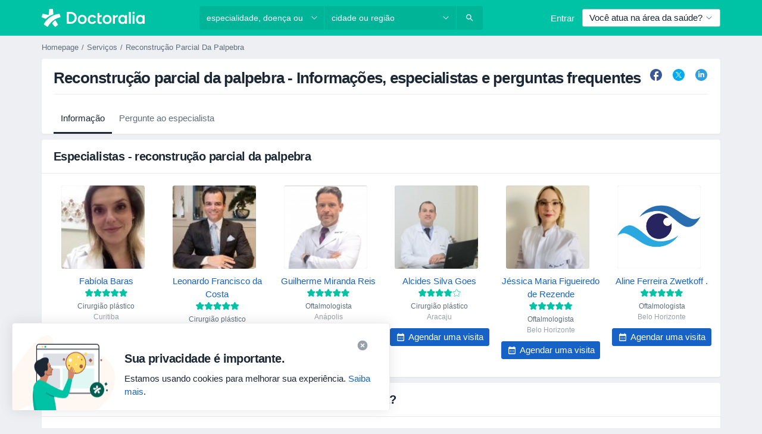

--- FILE ---
content_type: text/javascript; charset=utf-8
request_url: https://platform.docplanner.com/js/jade-app-v27-8b3e405a.js
body_size: 269484
content:
var bI=Object.defineProperty,II=Object.defineProperties;var AI=Object.getOwnPropertyDescriptors;var ff=Object.getOwnPropertySymbols;var Xg=Object.prototype.hasOwnProperty,Zg=Object.prototype.propertyIsEnumerable;var dp=(z,N,g)=>N in z?bI(z,N,{enumerable:!0,configurable:!0,writable:!0,value:g}):z[N]=g,Q=(z,N)=>{for(var g in N||(N={}))Xg.call(N,g)&&dp(z,g,N[g]);if(ff)for(var g of ff(N))Zg.call(N,g)&&dp(z,g,N[g]);return z},ze=(z,N)=>II(z,AI(N));var Ki=(z,N)=>{var g={};for(var w in z)Xg.call(z,w)&&N.indexOf(w)<0&&(g[w]=z[w]);if(z!=null&&ff)for(var w of ff(z))N.indexOf(w)<0&&Zg.call(z,w)&&(g[w]=z[w]);return g};var Mt=(z,N,g)=>(dp(z,typeof N!="symbol"?N+"":N,g),g);var We=(z,N,g)=>new Promise((w,A)=>{var U=P=>{try{v(g.next(P))}catch(R){A(R)}},S=P=>{try{v(g.throw(P))}catch(R){A(R)}},v=P=>P.done?w(P.value):Promise.resolve(P.value).then(U,S);v((g=g.apply(z,N)).next())});(self.webpackChunkmonolith_app=self.webpackChunkmonolith_app||[]).push([[49639],{78243:function(z,N,g){"use strict";g.d(N,{Z:function(){return v},m:function(){return S}});var w=g(36271),A=g(42182),U=g(32234);function S(P){const R=Q({version:"6.5.0",onReady(L){L()}},P);return Object.defineProperty(R,"_setDebug",{get(){return A.pM},enumerable:!1}),R}function v(P,R,L){const x=P[R];x&&!x.q&&x.version&&U.Vy.warn("SDK is loaded more than once. This is unsupported and might have unexpected behavior."),P[R]=L,x&&x.q&&x.q.forEach(D=>(0,w.y)(D,"onReady callback threw an error:")())}},80886:function(z,N,g){"use strict";g.d(N,{l:function(){return S},q:function(){return U}});var w=g(42182),A=g(47197);function U(v,P,R,L,x){return S(v,P,[R],L,x)}function S(v,P,R,L,{once:x,capture:D,passive:F}={}){const $=(0,w.dm)(ae=>{!ae.isTrusted&&!ae.__ddIsTrusted&&!v.allowUntrustedEvents||(x&&X(),L(ae))}),M=F?{capture:D,passive:F}:D,O=window.EventTarget&&P instanceof EventTarget?window.EventTarget.prototype:P,W=(0,A.W)(O,"addEventListener");R.forEach(ae=>W.call(P,ae,$,M));function X(){const ae=(0,A.W)(O,"removeEventListener");R.forEach(Te=>ae.call(P,Te,$,M))}return{stop:X}}},39377:function(z,N,g){"use strict";g.d(N,{Kp:function(){return P},hL:function(){return v},y5:function(){return S}});var w=g(92555),A=g(19642),U=g(80886);const S={HIDDEN:"visibility_hidden",UNLOADING:"before_unload",PAGEHIDE:"page_hide",FROZEN:"page_frozen"};function v(R){return new w.c(L=>{const{stop:x}=(0,U.l)(R,window,["visibilitychange","freeze"],F=>{F.type==="visibilitychange"&&document.visibilityState==="hidden"?L.notify({reason:S.HIDDEN}):F.type==="freeze"&&L.notify({reason:S.FROZEN})},{capture:!0}),D=(0,U.q)(R,window,"beforeunload",()=>{L.notify({reason:S.UNLOADING})}).stop;return()=>{x(),D()}})}function P(R){return(0,A.KQ)(S).includes(R)}},71511:function(z,N,g){"use strict";g.d(N,{H:function(){return U},N:function(){return S}});var w=g(52999),A=g(80886);function U(v,P,R){if(document.readyState===P||document.readyState==="complete")return R(),{stop:w.l};const L=P==="complete"?"load":"DOMContentLoaded";return(0,A.q)(v,window,L,R,{once:!0})}function S(v,P){return new Promise(R=>{U(v,P,R)})}},30956:function(z,N,g){"use strict";g.d(N,{$A:function(){return P},Bb:function(){return w},Ih:function(){return R},NW:function(){return U},R8:function(){return v},TC:function(){return A},dV:function(){return S}});const w="datad0g.com",A="dd0g-gov.com",U="datadoghq.com",S="datadoghq.eu",v="ddog-gov.com",P="pci.browser-intake-datadoghq.com",R=["ddsource","ddtags"]},90970:function(z,N,g){"use strict";g.d(N,{q:function(){return w}});function w(){var A;const U=window.navigator;return{status:U.onLine?"connected":"not_connected",interfaces:U.connection&&U.connection.type?[U.connection.type]:void 0,effective_type:(A=U.connection)===null||A===void 0?void 0:A.effectiveType}}},63502:function(z,N,g){"use strict";g.d(N,{As:function(){return P},Dr:function(){return M},Nt:function(){return x},Qb:function(){return D},bJ:function(){return $},e6:function(){return v}});var w=g(42995),A=g(84601),U=g(78476),S=g(35019);const v="No stack, consider using an instance of Error";function P({stackTrace:O,originalError:W,handlingStack:X,componentStack:ae,startClocks:Te,nonErrorPrefix:K,source:le,handling:me}){const $e=$(W),Ae=R(O,$e,K,W),Pe=L($e,O)?(0,S.Yn)(O):v,ge=$e?M(W,le):void 0,we=O?O.name:void 0,fe=x(W),oe=D(W);return{startClocks:Te,source:le,handling:me,handlingStack:X,componentStack:ae,originalError:W,type:we,message:Ae,stack:Pe,causes:ge,fingerprint:fe,context:oe}}function R(O,W,X,ae){return(O==null?void 0:O.message)&&(O==null?void 0:O.name)?O.message:W?"Empty message":`${X} ${(0,A.s)((0,w.a)(ae))}`}function L(O,W){return W===void 0?!1:O?!0:W.stack.length>0&&(W.stack.length>1||W.stack[0].url!==void 0)}function x(O){return $(O)&&"dd_fingerprint"in O?String(O.dd_fingerprint):void 0}function D(O){if(O!==null&&typeof O=="object"&&"dd_context"in O)return O.dd_context}function F(O){var W;return(W=/@ (.+)/.exec(O))===null||W===void 0?void 0:W[1]}function $(O){return O instanceof Error||Object.prototype.toString.call(O)==="[object Error]"}function M(O,W){let X=O;const ae=[];for(;$(X==null?void 0:X.cause)&&ae.length<10;){const Te=(0,U.T)(X.cause);ae.push({message:X.cause.message,source:W,type:Te==null?void 0:Te.name,stack:Te&&(0,S.Yn)(Te)}),X=X.cause}return ae.length?ae:void 0}},68393:function(z,N,g){"use strict";g.d(N,{g:function(){return w}});const w={AGENT:"agent",CONSOLE:"console",CUSTOM:"custom",LOGGER:"logger",NETWORK:"network",SOURCE:"source",REPORT:"report"}},7328:function(z,N,g){"use strict";g.d(N,{Rr:function(){return ne},A2:function(){return fe},VJ:function(){return oe},Q6:function(){return J},JK:function(){return Pe},Wb:function(){return we},a5:function(){return me}});var w=g(32234),A=g(63502),U=g(35019),S=g(48899),v=g(30956),P=g(92555),R=g(29336),L=g(42182),x=g(12452),D=g(59248),F=g(84601),$=g(47978),M=g(78476),O=g(90970),W=g(68255);const X={log:"log",configuration:"configuration",usage:"usage"},ae=["https://www.datadoghq-browser-agent.com","https://www.datad0g-browser-agent.com","https://d3uc069fcn7uxw.cloudfront.net","https://d20xtzwzcl0ceb.cloudfront.net","http://localhost","<anonymous>"],Te=[v.R8];let K=(0,W.O)(),le=Ie=>{K.add(()=>le(Ie))};function me(Ie,xe){let Ce;const Be=new P.c,Qe=new Set,ft=!Te.includes(xe.site)&&(0,D.ic)(xe.telemetrySampleRate),bt={[X.log]:ft,[X.configuration]:ft&&(0,D.ic)(xe.telemetryConfigurationSampleRate),[X.usage]:ft&&(0,D.ic)(xe.telemetryUsageSampleRate)},Ft=$e();le=mt=>{const Lt=(0,F.s)(mt);if(bt[mt.type]&&Qe.size<xe.maxTelemetryEventsPerPage&&!Qe.has(Lt)){const hn=on(Ie,mt,Ft);Be.notify(hn),(0,x.b)("telemetry",hn),Qe.add(Lt)}},(0,L.Bd)(oe);function on(mt,Lt,hn){return(0,$.kg)({type:"telemetry",date:(0,R.nx)(),service:mt,version:"6.5.0",source:"browser",_dd:{format_version:2},telemetry:(0,$.kg)(Lt,{runtime_env:hn,connectivity:(0,O.q)(),sdk_setup:"npm"}),experimental_features:Array.from((0,S.q7)())},Ce!==void 0?Ce():{})}return{setContextProvider:mt=>{Ce=mt},observable:Be,enabled:ft}}function $e(){return{is_local_file:window.location.protocol==="file:",is_worker:"WorkerGlobalScope"in self}}function Ae(){const Ie=[];return le=xe=>{Ie.push(xe)},Ie}function Pe(){K.drain()}function ge(){K=createBoundedBuffer(),le=Ie=>{K.add(()=>le(Ie))}}function we(Ie){return Ie.site===v.Bb}function fe(Ie,xe){(0,L.oO)(w.bP.debug,Ie,xe),le(Q({type:X.log,message:Ie,status:"debug"},xe))}function oe(Ie,xe){le(Q(Q({type:X.log,status:"error"},ce(Ie)),xe))}function ne(Ie){le({type:X.configuration,configuration:Ie})}function J(Ie){le({type:X.usage,usage:Ie})}function ce(Ie){if((0,A.bJ)(Ie)){const xe=(0,M.T)(Ie);return{error:{kind:xe.name,stack:(0,U.Yn)(Z(xe))},message:xe.message}}return{error:{stack:A.e6},message:`Uncaught ${(0,F.s)(Ie)}`}}function Z(Ie){return Ie.stack=Ie.stack.filter(xe=>!xe.url||ae.some(Ce=>xe.url.startsWith(Ce))),Ie}},68255:function(z,N,g){"use strict";g.d(N,{O:function(){return U}});var w=g(72362);const A=500;function U(){const S=[];return{add:L=>{S.push(L)>A&&S.splice(0,1)},remove:L=>{(0,w.A)(S,L)},drain:L=>{S.forEach(x=>x(L)),S.length=0}}}},36271:function(z,N,g){"use strict";g.d(N,{y:function(){return A}});var w=g(32234);function A(U,S){return(...v)=>{try{return U(...v)}catch(P){w.Vy.error(S,P)}}}},32234:function(z,N,g){"use strict";g.d(N,{JZ:function(){return A},Vy:function(){return v},Xs:function(){return R},bP:function(){return w},fH:function(){return P},xG:function(){return L}});const w={log:"log",debug:"debug",info:"info",warn:"warn",error:"error"},A=console,U={};Object.keys(w).forEach(x=>{U[x]=A[x]});const S="Datadog Browser SDK:",v={debug:U.debug.bind(A,S),log:U.log.bind(A,S),info:U.info.bind(A,S),warn:U.warn.bind(A,S),error:U.error.bind(A,S)},P="https://docs.datadoghq.com",R=`${P}/real_user_monitoring/browser/troubleshooting`,L="More details:"},48899:function(z,N,g){"use strict";g.d(N,{Aq:function(){return S},R9:function(){return A},q7:function(){return L},sr:function(){return P}});var w=g(78218),A;(function(x){x.WRITABLE_RESOURCE_GRAPHQL="writable_resource_graphql",x.MISSING_URL_CONTEXT_TELEMETRY="missing_url_context_telemetry"})(A||(A={}));const U=new Set;function S(x){Array.isArray(x)&&v(x.filter(D=>(0,w.Rj)(A,D)))}function v(x){x.forEach(D=>{U.add(D)})}function P(x){return U.has(x)}function R(){U.clear()}function L(){return U}},54564:function(z,N,g){"use strict";g.d(N,{V:function(){return w}});function w(){if(typeof globalThis=="object")return globalThis;Object.defineProperty(Object.prototype,"_dd_temp_",{get(){return this},configurable:!0});let A=_dd_temp_;return delete Object.prototype._dd_temp_,typeof A!="object"&&(typeof self=="object"?A=self:typeof window=="object"?A=window:A={}),A}},47197:function(z,N,g){"use strict";g.d(N,{W:function(){return A}});var w=g(54564);function A(U,S){const v=(0,w.V)();let P;return v.Zone&&typeof v.Zone.__symbol__=="function"&&(P=U[v.Zone.__symbol__(S)]),P||(P=U[S]),P}},23054:function(z,N,g){"use strict";g.d(N,{H:function(){return v},t:function(){return P}});var w=g(93001),A=g(42182),U=g(52999),S=g(35019);function v(R,L,x,{computeHandlingStack:D}={}){let F=R[L];if(typeof F!="function")if(L in R&&L.startsWith("on"))F=U.l;else return{stop:U.l};let $=!1;const M=function(){if($)return F.apply(this,arguments);const O=Array.from(arguments);let W;(0,A.um)(x,null,[{target:this,parameters:O,onPostCall:ae=>{W=ae},handlingStack:D?(0,S.uC)("instrumented method"):void 0}]);const X=F.apply(this,O);return W&&(0,A.um)(W,null,[X]),X};return R[L]=M,{stop:()=>{$=!0,R[L]===M&&(R[L]=F)}}}function P(R,L,x){const D=Object.getOwnPropertyDescriptor(R,L);if(!D||!D.set||!D.configurable)return{stop:U.l};const F=U.l;let $=(O,W)=>{(0,w.wg)(()=>{$!==F&&x(O,W)},0)};const M=function(O){D.set.call(this,O),$(this,O)};return Object.defineProperty(R,L,{set:M}),{stop:()=>{var O;((O=Object.getOwnPropertyDescriptor(R,L))===null||O===void 0?void 0:O.set)===M&&Object.defineProperty(R,L,D),$=F}}}},47978:function(z,N,g){"use strict";g.d(N,{Go:function(){return U},kg:function(){return S}});var w=g(31583);function A(P,R,L=v()){if(R===void 0)return P;if(typeof R!="object"||R===null)return R;if(R instanceof Date)return new Date(R.getTime());if(R instanceof RegExp){const D=R.flags||[R.global?"g":"",R.ignoreCase?"i":"",R.multiline?"m":"",R.sticky?"y":"",R.unicode?"u":""].join("");return new RegExp(R.source,D)}if(L.hasAlreadyBeenSeen(R))return;if(Array.isArray(R)){const D=Array.isArray(P)?P:[];for(let F=0;F<R.length;++F)D[F]=A(D[F],R[F],L);return D}const x=(0,w.P)(P)==="object"?P:{};for(const D in R)Object.prototype.hasOwnProperty.call(R,D)&&(x[D]=A(x[D],R[D],L));return x}function U(P){return A(void 0,P)}function S(...P){let R;for(const L of P)L!=null&&(R=A(R,L));return R}function v(){if(typeof WeakSet!="undefined"){const R=new WeakSet;return{hasAlreadyBeenSeen(L){const x=R.has(L);return x||R.add(L),x}}}const P=[];return{hasAlreadyBeenSeen(R){const L=P.indexOf(R)>=0;return L||P.push(R),L}}}},42182:function(z,N,g){"use strict";g.d(N,{Bd:function(){return S},Dx:function(){return D},dm:function(){return L},oO:function(){return F},pM:function(){return v},um:function(){return x}});var w=g(32234);let A,U=!1;function S($){A=$}function v($){U=$}function P(){A=void 0,U=!1}function R($,M,O){const W=O.value;O.value=function(...X){return(A?L(W):W).apply(this,X)}}function L($){return function(){return x($,this,arguments)}}function x($,M,O){try{return $.apply(M,O)}catch(W){D(W)}}function D($){if(F($),A)try{A($)}catch(M){F(M)}}function F(...$){U&&w.Vy.error("[MONITOR]",...$)}},92555:function(z,N,g){"use strict";g.d(N,{F:function(){return A},c:function(){return w}});class w{constructor(S){this.onFirstSubscribe=S,this.observers=[]}subscribe(S){return this.observers.push(S),this.observers.length===1&&this.onFirstSubscribe&&(this.onLastUnsubscribe=this.onFirstSubscribe(this)||void 0),{unsubscribe:()=>{this.observers=this.observers.filter(v=>S!==v),!this.observers.length&&this.onLastUnsubscribe&&this.onLastUnsubscribe()}}}notify(S){this.observers.forEach(v=>v(S))}}function A(...U){return new w(S=>{const v=U.map(P=>P.subscribe(R=>S.notify(R)));return()=>v.forEach(P=>P.unsubscribe())})}},34144:function(z,N,g){"use strict";g.d(N,{BB:function(){return S}});var w=g(93001),A=g(42182),U=g(29336);function S(R,L){if(window.requestIdleCallback&&window.cancelIdleCallback){const x=window.requestIdleCallback((0,A.dm)(R),L);return()=>window.cancelIdleCallback(x)}return P(R)}const v=50;function P(R){const L=(0,U.x3)(),x=(0,w.wg)(()=>{R({didTimeout:!1,timeRemaining:()=>Math.max(0,v-((0,U.x3)()-L))})},0);return()=>(0,w.DJ)(x)}},12452:function(z,N,g){"use strict";g.d(N,{b:function(){return w}});function w(A,U){const S=window.__ddBrowserSdkExtensionCallback;S&&S({type:A,payload:U})}},84601:function(z,N,g){"use strict";g.d(N,{M:function(){return U},s:function(){return A}});var w=g(52999);function A(S,v,P){if(typeof S!="object"||S===null)return JSON.stringify(S);const R=U(Object.prototype),L=U(Array.prototype),x=U(Object.getPrototypeOf(S)),D=U(S);try{return JSON.stringify(S,v,P)}catch(F){return"<error: unable to serialize object>"}finally{R(),L(),x(),D()}}function U(S){const v=S,P=v.toJSON;return P?(delete v.toJSON,()=>{v.toJSON=P}):w.l}},42995:function(z,N,g){"use strict";g.d(N,{a:function(){return R}});var w=g(32234),A=g(36289),U=g(84601);const S=220*A._m,v="$",P=3;function R(O,W=S){const X=(0,U.M)(Object.prototype),ae=(0,U.M)(Array.prototype),Te=[],K=new WeakMap,le=L(O,v,void 0,Te,K),me=JSON.stringify(le);let $e=me?me.length:0;if($e>W){M(W,"discarded",O);return}for(;Te.length>0&&$e<W;){const Ae=Te.shift();let Pe=0;if(Array.isArray(Ae.source))for(let ge=0;ge<Ae.source.length;ge++){const we=L(Ae.source[ge],Ae.path,ge,Te,K);if(we!==void 0?$e+=JSON.stringify(we).length:$e+=4,$e+=Pe,Pe=1,$e>W){M(W,"truncated",O);break}Ae.target[ge]=we}else for(const ge in Ae.source)if(Object.prototype.hasOwnProperty.call(Ae.source,ge)){const we=L(Ae.source[ge],Ae.path,ge,Te,K);if(we!==void 0&&($e+=JSON.stringify(we).length+Pe+ge.length+P,Pe=1),$e>W){M(W,"truncated",O);break}Ae.target[ge]=we}}return X(),ae(),le}function L(O,W,X,ae,Te){const K=$(O);if(!K||typeof K!="object")return x(K);const le=D(K);if(le!=="[Object]"&&le!=="[Array]"&&le!=="[Error]")return le;const me=O;if(Te.has(me))return`[Reference seen at ${Te.get(me)}]`;const $e=X!==void 0?`${W}.${X}`:W,Ae=Array.isArray(K)?[]:{};return Te.set(me,$e),ae.push({source:K,target:Ae,path:$e}),Ae}function x(O){return typeof O=="bigint"?`[BigInt] ${O.toString()}`:typeof O=="function"?`[Function] ${O.name||"unknown"}`:typeof O=="symbol"?`[Symbol] ${O.description||O.toString()}`:O}function D(O){try{if(O instanceof Event)return F(O);if(O instanceof RegExp)return`[RegExp] ${O.toString()}`;const X=Object.prototype.toString.call(O).match(/\[object (.*)\]/);if(X&&X[1])return`[${X[1]}]`}catch(W){}return"[Unserializable]"}function F(O){return{type:O.type,isTrusted:O.isTrusted,currentTarget:O.currentTarget?D(O.currentTarget):null,target:O.target?D(O.target):null}}function $(O){const W=O;if(W&&typeof W.toJSON=="function")try{return W.toJSON()}catch(X){}return O}function M(O,W,X){w.Vy.warn(`The data provided has been ${W} as it is over the limit of ${O} characters:`,X)}},78476:function(z,N,g){"use strict";g.d(N,{T:function(){return A},h:function(){return X}});const w="?";function A(K){const le=[];let me=W(K,"stack");const $e=String(K);return me&&me.startsWith($e)&&(me=me.slice($e.length)),me&&me.split(`
`).forEach(Ae=>{const Pe=R(Ae)||x(Ae)||F(Ae)||O(Ae);Pe&&(!Pe.func&&Pe.line&&(Pe.func=w),le.push(Pe))}),{message:W(K,"message"),name:W(K,"name"),stack:le}}const U="((?:file|https?|blob|chrome-extension|electron|native|eval|webpack|snippet|<anonymous>|\\w+\\.|\\/).*?)",S="(?::(\\d+))",v=new RegExp(`^\\s*at (.*?) ?\\(${U}${S}?${S}?\\)?\\s*$`,"i"),P=new RegExp(`\\((\\S*)${S}${S}\\)`);function R(K){const le=v.exec(K);if(!le)return;const me=le[2]&&le[2].indexOf("native")===0,$e=le[2]&&le[2].indexOf("eval")===0,Ae=P.exec(le[2]);return $e&&Ae&&(le[2]=Ae[1],le[3]=Ae[2],le[4]=Ae[3]),{args:me?[le[2]]:[],column:le[4]?+le[4]:void 0,func:le[1]||w,line:le[3]?+le[3]:void 0,url:me?void 0:le[2]}}const L=new RegExp(`^\\s*at ?${U}${S}?${S}??\\s*$`,"i");function x(K){const le=L.exec(K);if(!!le)return{args:[],column:le[3]?+le[3]:void 0,func:w,line:le[2]?+le[2]:void 0,url:le[1]}}const D=/^\s*at (?:((?:\[object object\])?.+) )?\(?((?:file|ms-appx|https?|webpack|blob):.*?):(\d+)(?::(\d+))?\)?\s*$/i;function F(K){const le=D.exec(K);if(!!le)return{args:[],column:le[4]?+le[4]:void 0,func:le[1]||w,line:+le[3],url:le[2]}}const $=/^\s*(.*?)(?:\((.*?)\))?(?:^|@)((?:file|https?|blob|chrome|webpack|resource|capacitor|\[native).*?|[^@]*bundle)(?::(\d+))?(?::(\d+))?\s*$/i,M=/(\S+) line (\d+)(?: > eval line \d+)* > eval/i;function O(K){const le=$.exec(K);if(!le)return;const me=le[3]&&le[3].indexOf(" > eval")>-1,$e=M.exec(le[3]);return me&&$e&&(le[3]=$e[1],le[4]=$e[2],le[5]=void 0),{args:le[2]?le[2].split(","):[],column:le[5]?+le[5]:void 0,func:le[1]||w,line:le[4]?+le[4]:void 0,url:le[3]}}function W(K,le){if(typeof K!="object"||!K||!(le in K))return;const me=K[le];return typeof me=="string"?me:void 0}function X(K,le,me,$e){const Ae=[{url:le,column:$e,line:me}],{name:Pe,message:ge}=Te(K);return{name:Pe,message:ge,stack:Ae}}const ae=/^(?:[Uu]ncaught (?:exception: )?)?(?:((?:Eval|Internal|Range|Reference|Syntax|Type|URI|)Error): )?([\s\S]*)$/;function Te(K){let le,me;return{}.toString.call(K)==="[object String]"&&([,le,me]=ae.exec(K)),{name:le,message:me}}},35019:function(z,N,g){"use strict";g.d(N,{NR:function(){return v},Yn:function(){return S},uC:function(){return U}});var w=g(42182),A=g(78476);function U(P){const L=new Error(P);L.name="HandlingStack";let x;return(0,w.um)(()=>{const D=(0,A.T)(L);D.stack=D.stack.slice(2),x=S(D)}),x}function S(P){let R=v(P);return P.stack.forEach(L=>{const x=L.func==="?"?"<anonymous>":L.func,D=L.args&&L.args.length>0?`(${L.args.join(", ")})`:"",F=L.line?`:${L.line}`:"",$=L.line&&L.column?`:${L.column}`:"";R+=`
  at ${x}${D} @ ${L.url}${F}${$}`}),R}function v(P){return`${P.name||"Error"}: ${P.message}`}},93001:function(z,N,g){"use strict";g.d(N,{DJ:function(){return v},vG:function(){return R},wg:function(){return S},yb:function(){return P}});var w=g(47197),A=g(42182),U=g(54564);function S(L,x){return(0,w.W)((0,U.V)(),"setTimeout")((0,A.dm)(L),x)}function v(L){(0,w.W)((0,U.V)(),"clearTimeout")(L)}function P(L,x){return(0,w.W)((0,U.V)(),"setInterval")((0,A.dm)(L),x)}function R(L){(0,w.W)((0,U.V)(),"clearInterval")(L)}},72362:function(z,N,g){"use strict";g.d(N,{A:function(){return A}});function w(U){const S=new Set;return U.forEach(v=>S.add(v)),Array.from(S)}function A(U,S){const v=U.indexOf(S);v>=0&&U.splice(v,1)}},14451:function(z,N,g){"use strict";g.d(N,{F2:function(){return w},nr:function(){return A}});function w(){return S()===0}function A(){return S()===1}let U;function S(){return U!=null?U:U=v()}function v(P=window){var R;const L=P.navigator.userAgent;return P.chrome||/HeadlessChrome/.test(L)?0:((R=P.navigator.vendor)===null||R===void 0?void 0:R.indexOf("Apple"))===0||/safari/i.test(L)&&!/chrome|android/i.test(L)?1:2}},36289:function(z,N,g){"use strict";g.d(N,{WW:function(){return S},_m:function(){return w},iH:function(){return A},wh:function(){return v}});const w=1024,A=1024*w,U=/[^\u0000-\u007F]/;function S(P){return U.test(P)?window.TextEncoder!==void 0?new TextEncoder().encode(P).length:new Blob([P]).size:P.length}function v(P){const R=P.reduce((D,F)=>D+F.length,0),L=new Uint8Array(R);let x=0;for(const D of P)L.set(D,x),x+=D.length;return L}},52999:function(z,N,g){"use strict";g.d(N,{l:function(){return U},n:function(){return A}});var w=g(93001);function A(S,v,P){const R=P&&P.leading!==void 0?P.leading:!0,L=P&&P.trailing!==void 0?P.trailing:!0;let x=!1,D,F;return{throttled:(...$)=>{if(x){D=$;return}R?S(...$):D=$,x=!0,F=(0,w.wg)(()=>{L&&D&&S(...D),x=!1,D=void 0},v)},cancel:()=>{(0,w.DJ)(F),x=!1,D=void 0}}}function U(){}},59248:function(z,N,g){"use strict";g.d(N,{Et:function(){return S},LI:function(){return A},fp:function(){return U},ic:function(){return w}});function w(v){return v!==0&&Math.random()*100<=v}function A(v,P){return+v.toFixed(P)}function U(v){return S(v)&&v>=0&&v<=100}function S(v){return typeof v=="number"}},78218:function(z,N,g){"use strict";g.d(N,{LG:function(){return S},RI:function(){return U},Rj:function(){return A},yG:function(){return w}});function w(v){return Q({},v)}function A(v,P){return Object.keys(v).some(R=>v[R]===P)}function U(v){return Object.keys(v).length===0}function S(v,P){const R={};for(const L of Object.keys(v))R[L]=P(v[L]);return R}},19642:function(z,N,g){"use strict";g.d(N,{KQ:function(){return A},Uk:function(){return w},WP:function(){return U}});function w(S,v){for(let P=S.length-1;P>=0;P-=1){const R=S[P];if(v(R,P,S))return R}}function A(S){return Object.values(S)}function U(S){return Object.entries(S)}},51666:function(z,N,g){"use strict";g.d(N,{G:function(){return w},i:function(){return A}});function w(U){return U>=500}function A(U){try{return U.clone()}catch(S){return}}},29336:function(z,N,g){"use strict";g.d(N,{$H:function(){return P},$S:function(){return O},FR:function(){return R},Gw:function(){return Te},M8:function(){return W},MA:function(){return S},OY:function(){return A},Oc:function(){return X},TP:function(){return D},Zj:function(){return F},gs:function(){return K},iW:function(){return U},jR:function(){return L},nx:function(){return M},pu:function(){return me},vk:function(){return ae},x3:function(){return $}});var w=g(59248);const A=1e3,U=60*A,S=60*U,P=365*(24*S);function R(Pe){return{relative:Pe,timeStamp:x(Pe)}}function L(Pe){return{relative:K(Pe),timeStamp:Pe}}function x(Pe){const ge=$()-performance.now();return ge>Ae()?Math.round(Te(ge,Pe)):le(Pe)}function D(){return Math.round($()-Te(Ae(),performance.now()))}function F(Pe){return(0,w.Et)(Pe)?(0,w.LI)(Pe*1e6,0):Pe}function $(){return new Date().getTime()}function M(){return $()}function O(){return performance.now()}function W(){return{relative:O(),timeStamp:M()}}function X(){return{relative:0,timeStamp:Ae()}}function ae(Pe,ge){return ge-Pe}function Te(Pe,ge){return Pe+ge}function K(Pe){return Pe-Ae()}function le(Pe){return Math.round(Te(Ae(),Pe))}function me(Pe){return Pe<P}let $e;function Ae(){return $e===void 0&&($e=performance.timing.navigationStart),$e}},31583:function(z,N,g){"use strict";g.d(N,{P:function(){return w}});function w(A){return A===null?"null":Array.isArray(A)?"array":typeof A}},75248:function(z,N,g){"use strict";g.d(N,{AY:function(){return U},L2:function(){return S},c$:function(){return v},l2:function(){return A}});var w=g(84601);function A(x){return v(x,location.href).href}function U(x){try{return!!v(x)}catch(D){return!1}}function S(x){const D=v(x).pathname;return D[0]==="/"?D:`/${D}`}function v(x,D){const F=L();if(F)try{return D!==void 0?new F(x,D):new F(x)}catch(O){throw new Error(`Failed to construct URL: ${String(O)} ${(0,w.s)({url:x,base:D})}`)}if(D===void 0&&!/:/.test(x))throw new Error(`Invalid URL: '${x}'`);let $=document;const M=$.createElement("a");if(D!==void 0){$=document.implementation.createHTMLDocument("");const O=$.createElement("base");O.href=D,$.head.appendChild(O),$.body.appendChild(M)}return M.href=x,M}const P=URL;let R;function L(){if(R===void 0)try{R=new P("http://test/path").href==="http://test/path"}catch(x){R=!1}return R?P:void 0}},55407:function(z,N,g){"use strict";g.d(N,{Ww:function(){return U},Y9:function(){return A},d0:function(){return S}});var w=g(54564);function A(){const P=v();if(!!P)return{getCapabilities(){var R;return JSON.parse(((R=P.getCapabilities)===null||R===void 0?void 0:R.call(P))||"[]")},getPrivacyLevel(){var R;return(R=P.getPrivacyLevel)===null||R===void 0?void 0:R.call(P)},getAllowedWebViewHosts(){return JSON.parse(P.getAllowedWebViewHosts())},send(R,L,x){const D=x?{id:x}:void 0;P.send(JSON.stringify({eventType:R,event:L,view:D}))}}}function U(P){const R=A();return!!R&&R.getCapabilities().includes(P)}function S(P){var R;P===void 0&&(P=(R=(0,w.V)().location)===null||R===void 0?void 0:R.hostname);const L=A();return!!L&&L.getAllowedWebViewHosts().some(x=>P===x||P.endsWith(`.${x}`))}function v(){return(0,w.V)().DatadogEventBridge}},16059:function(z,N,g){"use strict";g.d(N,{sA:function(){return $e}});var w=g(7328),A=g(42182),U=g(80886),S=g(93001),v=g(29336),P=g(36289),R=g(51666),L=g(68393);const x=80*P._m,D=32,F=3*P.iH,$=v.iW,M=v.OY;function O(ne,J,ce,Z,Ie){J.transportStatus===0&&J.queuedPayloads.size()===0&&J.bandwidthMonitor.canHandle(ne)?X(ne,J,ce,{onSuccess:()=>ae(0,J,ce,Z,Ie),onFailure:()=>{J.queuedPayloads.enqueue(ne),W(J,ce,Z,Ie)}}):J.queuedPayloads.enqueue(ne)}function W(ne,J,ce,Z){ne.transportStatus===2&&(0,S.wg)(()=>{const Ie=ne.queuedPayloads.first();X(Ie,ne,J,{onSuccess:()=>{ne.queuedPayloads.dequeue(),ne.currentBackoffTime=M,ae(1,ne,J,ce,Z)},onFailure:()=>{ne.currentBackoffTime=Math.min($,ne.currentBackoffTime*2),W(ne,J,ce,Z)}})},ne.currentBackoffTime)}function X(ne,J,ce,{onSuccess:Z,onFailure:Ie}){J.bandwidthMonitor.add(ne),ce(ne,xe=>{J.bandwidthMonitor.remove(ne),Te(xe)?(J.transportStatus=J.bandwidthMonitor.ongoingRequestCount>0?1:2,ne.retry={count:ne.retry?ne.retry.count+1:1,lastFailureStatus:xe.status},Ie()):(J.transportStatus=0,Z())})}function ae(ne,J,ce,Z,Ie){ne===0&&J.queuedPayloads.isFull()&&!J.queueFullReported&&(Ie({message:`Reached max ${Z} events size queued for upload: ${F/P.iH}MiB`,source:L.g.AGENT,startClocks:(0,v.M8)()}),J.queueFullReported=!0);const xe=J.queuedPayloads;for(J.queuedPayloads=le();xe.size()>0;)O(xe.dequeue(),J,ce,Z,Ie)}function Te(ne){return ne.type!=="opaque"&&(ne.status===0&&!navigator.onLine||ne.status===408||ne.status===429||(0,R.G)(ne.status))}function K(){return{transportStatus:0,currentBackoffTime:M,bandwidthMonitor:me(),queuedPayloads:le(),queueFullReported:!1}}function le(){const ne=[];return{bytesCount:0,enqueue(J){this.isFull()||(ne.push(J),this.bytesCount+=J.bytesCount)},first(){return ne[0]},dequeue(){const J=ne.shift();return J&&(this.bytesCount-=J.bytesCount),J},size(){return ne.length},isFull(){return this.bytesCount>=F}}}function me(){return{ongoingRequestCount:0,ongoingByteCount:0,canHandle(ne){return this.ongoingRequestCount===0||this.ongoingByteCount+ne.bytesCount<=x&&this.ongoingRequestCount<D},add(ne){this.ongoingRequestCount+=1,this.ongoingByteCount+=ne.bytesCount},remove(ne){this.ongoingRequestCount-=1,this.ongoingByteCount-=ne.bytesCount}}}function $e(ne,J,ce){const Z=K(),Ie=(xe,Ce)=>we(ne,J,xe,Ce);return{send:xe=>{O(xe,Z,Ie,ne.trackType,ce)},sendOnExit:xe=>{Ae(ne,J,xe)}}}function Ae(ne,J,ce){if(!!navigator.sendBeacon&&ce.bytesCount<J)try{const xe=ne.build("beacon",ce);if(navigator.sendBeacon(xe,ce.data))return}catch(xe){ge(xe)}const Ie=ne.build("xhr",ce);oe(Ie,ce.data)}let Pe=!1;function ge(ne){Pe||(Pe=!0,(0,w.VJ)(ne))}function we(ne,J,ce,Z){if(fe()&&ce.bytesCount<J){const xe=ne.build("fetch",ce);fetch(xe,{method:"POST",body:ce.data,keepalive:!0,mode:"cors"}).then((0,A.dm)(Ce=>Z==null?void 0:Z({status:Ce.status,type:Ce.type})),(0,A.dm)(()=>{const Ce=ne.build("xhr",ce);oe(Ce,ce.data,Z)}))}else{const xe=ne.build("xhr",ce);oe(xe,ce.data,Z)}}function fe(){try{return window.Request&&"keepalive"in new Request("http://a")}catch(ne){return!1}}function oe(ne,J,ce){const Z=new XMLHttpRequest;Z.open("POST",ne,!0),J instanceof Blob&&Z.setRequestHeader("Content-Type",J.type),(0,U.q)({allowUntrustedEvents:!0},Z,"loadend",()=>{ce==null||ce({status:Z.status})},{once:!0}),Z.send(J)}},2767:function(z,N,g){"use strict";g.d(N,{eT:function(){return Dl},o:function(){return Ii},$m:function(){return $t},NT:function(){return yo},Wd:function(){return vi},yF:function(){return oa},wI:function(){return sa},W3:function(){return hr},PJ:function(){return is},dT:function(){return as},$4:function(){return uu},Gn:function(){return va},zL:function(){return Js},dx:function(){return b},rf:function(){return Pl},pB:function(){return ls},wR:function(){return cc},g1:function(){return Oo},YR:function(){return ou},XS:function(){return Ti},p_:function(){return ac},AB:function(){return Jn},jR:function(){return $o},jK:function(){return iu},Ie:function(){return du},rJ:function(){return c}});var w=g(36289),A=g(52999),U=g(84601),S=g(32234),v=g(78218);const P=3*w._m,R=16*w._m,L=200;function x(o=2){const u=new Map;let p=!1;function h(_=0){if(p||o===0)return;const I=o===2?P:R;let H=_;u.forEach(ee=>{H+=ee.getBytesCount()}),H>I&&(F(I),p=!0)}return{createDetachedTracker:()=>{const _=D(()=>h(_.getBytesCount()));return _},getOrCreateTracker:_=>(u.has(_)||u.set(_,D(h)),u.get(_)),setCompressionStatus:_=>{o===0&&(o=_,h())},getCompressionStatus:()=>o,stop:()=>{u.forEach(_=>_.stop()),u.clear()}}}function D(o){let u=0;const{throttled:p,cancel:h}=(0,A.n)(I=>{u=(0,w.WW)((0,U.s)(I)),o()},L),_=()=>{h(),u=0};return{updateCustomerData:I=>{(0,v.RI)(I)?_():p(I)},resetCustomerData:_,getBytesCount:()=>u,stop:()=>{h()}}}function F(o){S.Vy.warn(`Customer data exceeds the recommended ${o/w._m}KiB threshold. ${S.xG} ${S.Xs}/#customer-data-exceeds-the-recommended-threshold-warning`)}var $=g(47978),M=g(42995),O=g(92555),W=g(31583);function X(o){const u=(0,W.P)(o)==="object";return u||S.Vy.error("Unsupported context:",o),u}function ae(o,u,p){const h=Q({},o);for(const[_,{required:I,type:H}]of Object.entries(u))H==="string"&&_ in h&&(h[_]=String(h[_])),I&&!(_ in o)&&S.Vy.warn(`The property ${_} of ${p} is required; context will not be sent to the intake.`);return h}function Te(o="",{customerDataTracker:u,propertiesConfig:p={}}={}){let h={};const _=new O.c,I={getContext:()=>(0,$.Go)(h),setContext:H=>{X(H)?(h=(0,M.a)(ae(H,p,o)),u==null||u.updateCustomerData(h)):I.clearContext(),_.notify()},setContextProperty:(H,ee)=>{h=(0,M.a)(ae(ze(Q({},h),{[H]:ee}),p,o)),u==null||u.updateCustomerData(h),_.notify()},removeContextProperty:H=>{delete h[H],u==null||u.updateCustomerData(h),ae(h,p,o),_.notify()},clearContext:()=>{h={},u==null||u.resetCustomerData(),_.notify()},changeObservable:_};return I}const K={GRANTED:"granted",NOT_GRANTED:"not-granted"};function le(o){const u=new O.c;return{tryToInit(p){o||(o=p)},update(p){o=p,u.notify()},isGranted(){return o===K.GRANTED},observable:u}}var me=g(80886);const $e="_dd_c",Ae=[];function Pe(o,u,p,h){const _=ge(p,h);Ae.push((0,me.q)(o,window,"storage",({key:ue})=>{_===ue&&H()})),u.changeObservable.subscribe(ee);const I=(0,$.kg)(te(),u.getContext());(0,v.RI)(I)||u.setContext(I);function H(){u.setContext(te())}function ee(){localStorage.setItem(_,JSON.stringify(u.getContext()))}function te(){const ue=localStorage.getItem(_);return ue?JSON.parse(ue):{}}}function ge(o,u){return`${$e}_${o}_${u}`}function we(){Ae.map(o=>o.stop())}function fe(){let o="",u=0;return{isAsync:!1,get isEmpty(){return!o},write(p,h){const _=(0,w.WW)(p);u+=_,o+=p,h&&h(_)},finish(p){p(this.finishSync())},finishSync(){const p={output:o,outputBytesCount:u,rawBytesCount:u,pendingData:""};return o="",u=0,p},estimateEncodedBytesCount(p){return p.length}}}var oe=g(42182),ne=g(7328),J=g(78243),ce=g(35019),Z=g(29336);function Ie(o,u){u.silentMultipleInit||S.Vy.error(`${o} is already initialized.`)}function xe(o,u,p,h){return{context:o.getContext(),user:u.getContext(),account:p.getContext(),hasReplay:h.isRecording()?!0:void 0}}function Ce(o){return o?(parseInt(o,10)^Math.random()*16>>parseInt(o,10)/4).toString(16):`${1e7}-${1e3}-${4e3}-${8e3}-${1e11}`.replace(/[018]/g,Ce)}const Be=/([\w-]+)\s*=\s*([^;]+)/g;function Qe(o,u){for(Be.lastIndex=0;;){const p=Be.exec(o);if(p){if(p[1]===u)return p[2]}else break}}function ft(o){const u=new Map;for(Be.lastIndex=0;;){const p=Be.exec(o);if(p)u.set(p[1],p[2]);else break}return u}function bt(o,u,p=""){const h=o.charCodeAt(u-1),I=h>=55296&&h<=56319?u+1:u;return o.length<=I?o:`${o.slice(0,I)}${p}`}function Ft(){return{vitalsByName:new Map,vitalsByReference:new WeakMap}}function on(o,u,p){function h(I){return!u.wasInPageStateDuringPeriod("frozen",I.startClocks.relative,I.duration)}function _(I){h(I)&&o.notify(12,xt(I,!0))}return{addDurationVital:_,startDurationVital:(I,H={})=>mt(p,I,H),stopDurationVital:(I,H={})=>{Lt(_,p,I,H)}}}function mt({vitalsByName:o,vitalsByReference:u},p,h={}){const _={name:p,startClocks:(0,Z.M8)(),context:h.context,description:h.description},I={__dd_vital_reference:!0};return o.set(p,_),u.set(I,_),I}function Lt(o,{vitalsByName:u,vitalsByReference:p},h,_={}){const I=typeof h=="string"?u.get(h):p.get(h);!I||(o(hn(I,I.startClocks,_,(0,Z.M8)())),typeof h=="string"?u.delete(h):p.delete(h))}function hn(o,u,p,h){var _;return{name:o.name,type:"duration",startClocks:u,duration:(0,Z.vk)(u.timeStamp,h.timeStamp),context:(0,$.kg)(o.context,p.context),description:(_=p.description)!==null&&_!==void 0?_:o.description}}function xt(o,u){const p={date:o.startClocks.timeStamp,vital:{id:Ce(),type:o.type,name:o.name,duration:(0,Z.Zj)(o.duration),description:o.description},type:"vital"};return u&&(p._dd={vital:{computed_value:!0}}),{rawRumEvent:p,startTime:o.startClocks.relative,duration:o.duration,customerContext:o.context,domainContext:{}}}function er(o,u,p){if(!!o)for(const h of o){const _=h[u];_&&_(p)}}var ks=g(68255),Vt=g(55407),kt=g(23054),pt=g(75248);let tr;function jr(){return tr||(tr=_r()),tr}function ro(){tr=void 0}function _r(){return new O.c(o=>{if(!window.fetch)return;const{stop:u}=(0,kt.H)(window,"fetch",p=>so(p,o),{computeHandlingStack:!0});return u})}function so({parameters:o,onPostCall:u,handlingStack:p},h){const[_,I]=o;let H=I&&I.method;H===void 0&&_ instanceof Request&&(H=_.method);const ee=H!==void 0?String(H).toUpperCase():"GET",te=_ instanceof Request?_.url:(0,pt.l2)(String(_)),ue=(0,Z.M8)(),de={state:"start",init:I,input:_,method:ee,startClocks:ue,url:te,handlingStack:p};h.notify(de),o[0]=de.input,o[1]=de.init,u(Se=>oo(h,Se,de))}function oo(o,u,p){const h=p;function _(I){h.state="resolve",Object.assign(h,I),o.notify(h)}u.then((0,oe.dm)(I=>{_({response:I,responseType:I.type,status:I.status,isAborted:!1})}),(0,oe.dm)(I=>{var H,ee;_({status:0,isAborted:((ee=(H=h.init)===null||H===void 0?void 0:H.signal)===null||ee===void 0?void 0:ee.aborted)||I instanceof DOMException&&I.code===DOMException.ABORT_ERR,error:I})}))}var Mr=g(48899);function An(o,u,p=0,h){const _=new Date;_.setTime(_.getTime()+p);const I=`expires=${_.toUTCString()}`,H=h&&h.crossSite?"none":"strict",ee=h&&h.domain?`;domain=${h.domain}`:"",te=h&&h.secure?";secure":"",ue=h&&h.partitioned?";partitioned":"";document.cookie=`${o}=${u};${I};path=/;samesite=${H}${ee}${te}${ue}`}function gs(o){return Qe(document.cookie,o)}let lr;function jn(o){return lr||(lr=ft(document.cookie)),lr.get(o)}function Ls(){lr=void 0}function zt(o,u){An(o,"",0,u)}function Dr(o){if(document.cookie===void 0||document.cookie===null)return!1;try{const u=`dd_cookie_test_${Ce()}`,p="test";An(u,p,Z.iW,o);const h=gs(u)===p;return zt(u,o),h}catch(u){return S.Vy.error(u),!1}}let On;function Vr(){if(On===void 0){const o=`dd_site_test_${Ce()}`,u="test",p=window.location.hostname.split(".");let h=p.pop();for(;p.length&&!gs(o);)h=`${p.pop()}.${h}`,An(o,u,Z.OY,{domain:h});zt(o,{domain:h}),On=h}return On}const zr="datadog-synthetics-public-id",_s="datadog-synthetics-result-id",Yi="datadog-synthetics-injects-rum";function Es(){return Boolean(window._DATADOG_SYNTHETICS_INJECTS_RUM||jn(Yi))}function Kr(){const o=window._DATADOG_SYNTHETICS_PUBLIC_ID||jn(zr);return typeof o=="string"?o:void 0}function Yt(){const o=window._DATADOG_SYNTHETICS_RESULT_ID||jn(_s);return typeof o=="string"?o:void 0}var an=g(36271),mn=g(59248),yt=g(93001),Yr=g(14451);const vn="_dd_s";var Jr=g(19642);const Gn=4*Z.MA,$s=15*Z.iW,nr=Z.$H,Xr={COOKIE:"cookie",LOCAL_STORAGE:"local-storage"},io=/^([a-zA-Z]+)=([a-z0-9-]+)$/,rr="&";function Er(o){return!!o&&(o.indexOf(rr)!==-1||io.test(o))}const Pr="1";function dr(o,u){const p={isExpired:Pr};return u.trackAnonymousUser&&(o!=null&&o.anonymousId?p.anonymousId=o==null?void 0:o.anonymousId:p.anonymousId=Ce()),p}function fr(o){return(0,v.RI)(o)}function xr(o){return!fr(o)}function vt(o){return o.isExpired!==void 0||!yr(o)}function yr(o){return(o.created===void 0||(0,Z.x3)()-Number(o.created)<Gn)&&(o.expire===void 0||(0,Z.x3)()<Number(o.expire))}function Zr(o){o.expire=String((0,Z.x3)()+$s)}function Hn(o){return(0,Jr.WP)(o).map(([u,p])=>u==="anonymousId"?`aid=${p}`:`${u}=${p}`).join(rr)}function Qr(o){const u={};return Er(o)&&o.split(rr).forEach(p=>{const h=io.exec(p);if(h!==null){const[,_,I]=h;_==="aid"?u.anonymousId=I:u[_]=I}}),u}const dn="_dd",qr="_dd_r",kr="_dd_l",ao="rum",Mo="logs";function Do(o){if(!jn(vn)){const p=jn(dn),h=jn(qr),_=jn(kr),I={};p&&(I.id=p),_&&/^[01]$/.test(_)&&(I[Mo]=_),h&&/^[012]$/.test(h)&&(I[ao]=h),xr(I)&&(Zr(I),o.persistSession(I))}}function Rn(o){const u=ni(o);return Dr(u)?{type:Xr.COOKIE,cookieOptions:u}:void 0}function Sr(o,u){const p={isLockEnabled:(0,Yr.F2)(),persistSession:sr(u),retrieveSession:co,expireSession:h=>or(u,h,o)};return Do(p),p}function sr(o){return u=>{An(vn,Hn(u),$s,o)}}function or(o,u,p){const h=dr(u,p);An(vn,Hn(h),p.trackAnonymousUser?nr:Gn,o)}function co(){const o=gs(vn);return Qr(o)}function ni(o){const u={};return u.secure=!!o.useSecureSessionCookie||!!o.usePartitionedCrossSiteSessionCookie,u.crossSite=!!o.usePartitionedCrossSiteSessionCookie,u.partitioned=!!o.usePartitionedCrossSiteSessionCookie,o.trackSessionAcrossSubdomains&&(u.domain=Vr()),u}const rn="_dd_test_";function Vn(){try{const o=Ce(),u=`${rn}${o}`;localStorage.setItem(u,o);const p=localStorage.getItem(u);return localStorage.removeItem(u),o===p?{type:Xr.LOCAL_STORAGE}:void 0}catch(o){return}}function Po(o){return{isLockEnabled:!1,persistSession:Tr,retrieveSession:xo,expireSession:u=>ri(u,o)}}function Tr(o){localStorage.setItem(vn,Hn(o))}function xo(){const o=localStorage.getItem(vn);return Qr(o)}function ri(o,u){Tr(dr(o,u))}const Fs=10,ys=100,uo=[];let Us;function ir(o,u,p=0){var h;const{isLockEnabled:_,persistSession:I,expireSession:H}=u,ee=Me=>I(ze(Q({},Me),{lock:ue})),te=()=>{const Me=u.retrieveSession(),De=Me.lock;return Me.lock&&delete Me.lock,{session:Me,lock:De}};if(Us||(Us=o),o!==Us){uo.push(o);return}if(_&&p>=ys){$r(u);return}let ue,de=te();if(_){if(de.lock){Lr(o,u,p);return}if(ue=Ce(),ee(de.session),de=te(),de.lock!==ue){Lr(o,u,p);return}}let Se=o.process(de.session);if(_&&(de=te(),de.lock!==ue)){Lr(o,u,p);return}if(Se&&(vt(Se)?H(Se):(Zr(Se),_?ee(Se):I(Se))),_&&!(Se&&vt(Se))){if(de=te(),de.lock!==ue){Lr(o,u,p);return}I(de.session),Se=de.session}(h=o.after)===null||h===void 0||h.call(o,Se||de.session),$r(u)}function Lr(o,u,p){(0,yt.wg)(()=>{ir(o,u,p+1)},Fs)}function $r(o){Us=void 0;const u=uo.shift();u&&ir(u,o)}const lo=Z.OY;function si(o){switch(o.sessionPersistence){case Xr.COOKIE:return Rn(o);case Xr.LOCAL_STORAGE:return Vn();case void 0:{let u=Rn(o);return!u&&o.allowFallbackToLocalStorage&&(u=Vn()),u}default:S.Vy.error(`Invalid session persistence '${String(o.sessionPersistence)}'`)}}function oi(o,u,p,h){const _=new O.c,I=new O.c,H=new O.c,ee=o.type===Xr.COOKIE?Sr(u,o.cookieOptions):Po(u),{expireSession:te}=ee,ue=(0,yt.yb)(Oe,lo);let de;_e();const{throttled:Se,cancel:Me}=(0,A.n)(()=>{ir({process:Ze=>{if(fr(Ze))return;const At=he(Ze);return Re(At),At},after:Ze=>{xr(Ze)&&!Fe()&&nt(Ze),de=Ze}},ee)},lo);function De(){ir({process:Ze=>Fe()?he(Ze):void 0},ee)}function Oe(){ir({process:Ze=>vt(Ze)?dr(Ze,u):void 0,after:he},ee)}function he(Ze){return vt(Ze)&&(Ze=dr(Ze,u)),Fe()&&(Ge(Ze)?dt():(H.notify({previousState:de,newState:Ze}),de=Ze)),Ze}function _e(){ir({process:Ze=>{if(fr(Ze))return dr(Ze,u)},after:Ze=>{de=Ze}},ee)}function Re(Ze){if(fr(Ze))return!1;const{trackingType:At,isTracked:Ot}=h(Ze[p]);Ze[p]=At,delete Ze.isExpired,Ot&&!Ze.id&&(Ze.id=Ce(),Ze.created=String((0,Z.x3)()))}function Fe(){return de[p]!==void 0}function Ge(Ze){return de.id!==Ze.id||de[p]!==Ze[p]}function dt(){de=dr(de,u),I.notify()}function nt(Ze){de=Ze,_.notify()}function ht(Ze){ir({process:At=>Q(Q({},At),Ze),after:he},ee)}return{expandOrRenewSession:Se,expandSession:De,getSession:()=>de,renewObservable:_,expireObservable:I,sessionStateUpdateObservable:H,restartSession:_e,expire:()=>{Me(),te(de),he(dr(de,u))},stop:()=>{(0,yt.vG)(ue)},updateSessionState:ht}}var Dn=g(30956);function Bs(o,u,p){const h=ii(o,u);return{build(_,I){const H=Gs(o,u,p,_,I);return h(H)},urlPrefix:h(""),trackType:u}}function ii(o,u){const p=`/api/v2/${u}`,h=o.proxy;if(typeof h=="string"){const I=(0,pt.l2)(h);return H=>`${I}?ddforward=${encodeURIComponent(`${p}?${H}`)}`}if(typeof h=="function")return I=>h({path:p,parameters:I});const _=ai(u,o);return I=>`https://${_}${p}?${I}`}function ai(o,u){const{site:p=Dn.NW,internalAnalyticsSubdomain:h}=u;if(o==="logs"&&u.usePciIntake&&p===Dn.NW)return Dn.$A;if(h&&p===Dn.NW)return`${h}.${Dn.NW}`;if(p===Dn.TC)return`http-intake.logs.${p}`;const _=p.split("."),I=_.pop();return`browser-intake-${_.join("-")}.${I}`}function Gs({clientToken:o,internalAnalyticsSubdomain:u},p,h,_,{retry:I,encoding:H}){const ee=["sdk_version:6.5.0",`api:${_}`].concat(h);I&&ee.push(`retry_count:${I.count}`,`retry_after:${I.lastFailureStatus}`);const te=["ddsource=browser",`ddtags=${encodeURIComponent(ee.join(","))}`,`dd-api-key=${o}`,`dd-evp-origin-version=${encodeURIComponent("6.5.0")}`,"dd-evp-origin=browser",`dd-request-id=${Ce()}`];return H&&te.push(`dd-evp-encoding=${H}`),p==="rum"&&te.push(`batch_time=${(0,Z.nx)()}`),u&&te.reverse(),te.join("&")}const zn=200;function Xn(o){const{env:u,service:p,version:h,datacenter:_}=o,I=[];return u&&I.push(Fr("env",u)),p&&I.push(Fr("service",p)),h&&I.push(Fr("version",h)),_&&I.push(Fr("datacenter",_)),I}function Fr(o,u){const p=zn-o.length-1;(u.length>p||Pn(u))&&S.Vy.warn(`${o} value doesn't meet tag requirements and will be sanitized. ${S.xG} ${S.fH}/getting_started/tagging/#defining-tags`);const h=u.replace(/,/g,"_");return`${o}:${h}`}function Pn(o){return ar()?new RegExp("[^\\p{Ll}\\p{Lo}0-9_:./-]","u").test(o):!1}function ar(){try{return new RegExp("[\\p{Ll}]","u"),!0}catch(o){return!1}}function cr(o){const u=o.site||Dn.NW,p=Xn(o),h=es(o,p),_=ci(o,p);return Q({replica:_,site:u},h)}function es(o,u){return{logsEndpointBuilder:Bs(o,"logs",u),rumEndpointBuilder:Bs(o,"rum",u),sessionReplayEndpointBuilder:Bs(o,"replay",u)}}function ci(o,u){if(!o.replica)return;const p=ze(Q({},o),{site:Dn.NW,clientToken:o.replica.clientToken}),h={logsEndpointBuilder:Bs(p,"logs",u),rumEndpointBuilder:Bs(p,"rum",u)};return Q({applicationId:o.replica.applicationId},h)}function ui(o){return Dn.Ih.every(u=>o.includes(u))}const vr={ALLOW:"allow",MASK:"mask",MASK_USER_INPUT:"mask-user-input"},pr={ALL:"all",SAMPLED:"sampled"};function Hs(o,u){return o!=null&&typeof o!="string"?(S.Vy.error(`${u} must be defined as a string`),!1):!0}function St(o){return o&&typeof o=="string"&&!/(datadog|ddog|datad0g|dd0g)/.test(o)?(S.Vy.error(`Site should be a valid Datadog site. ${S.xG} ${S.fH}/getting_started/site/.`),!1):!0}function fn(o,u){return o!==void 0&&!(0,mn.fp)(o)?(S.Vy.error(`${u} Sample Rate should be a number between 0 and 100`),!1):!0}function ur(o){var u,p,h,_,I,H;if(!o||!o.clientToken){S.Vy.error("Client Token is not configured, we will not send any data.");return}if(!(!St(o.site)||!fn(o.sessionSampleRate,"Session")||!fn(o.telemetrySampleRate,"Telemetry")||!fn(o.telemetryConfigurationSampleRate,"Telemetry Configuration")||!fn(o.telemetryUsageSampleRate,"Telemetry Usage")||!Hs(o.version,"Version")||!Hs(o.env,"Env")||!Hs(o.service,"Service"))){if(o.trackingConsent!==void 0&&!(0,v.Rj)(K,o.trackingConsent)){S.Vy.error('Tracking Consent should be either "granted" or "not-granted"');return}return Q({beforeSend:o.beforeSend&&(0,an.y)(o.beforeSend,"beforeSend threw an error:"),sessionStoreStrategyType:si(o),sessionSampleRate:(u=o.sessionSampleRate)!==null&&u!==void 0?u:100,telemetrySampleRate:(p=o.telemetrySampleRate)!==null&&p!==void 0?p:20,telemetryConfigurationSampleRate:(h=o.telemetryConfigurationSampleRate)!==null&&h!==void 0?h:5,telemetryUsageSampleRate:(_=o.telemetryUsageSampleRate)!==null&&_!==void 0?_:5,service:o.service||void 0,silentMultipleInit:!!o.silentMultipleInit,allowUntrustedEvents:!!o.allowUntrustedEvents,trackingConsent:(I=o.trackingConsent)!==null&&I!==void 0?I:K.GRANTED,trackAnonymousUser:(H=o.trackAnonymousUser)!==null&&H!==void 0?H:!0,storeContextsAcrossPages:!!o.storeContextsAcrossPages,batchBytesLimit:16*w._m,eventRateLimiterThreshold:3e3,maxTelemetryEventsPerPage:15,flushTimeout:30*Z.OY,batchMessagesLimit:50,messageBytesLimit:256*w._m},cr(o))}}function gn(o){return{session_sample_rate:o.sessionSampleRate,telemetry_sample_rate:o.telemetrySampleRate,telemetry_configuration_sample_rate:o.telemetryConfigurationSampleRate,telemetry_usage_sample_rate:o.telemetryUsageSampleRate,use_before_send:!!o.beforeSend,use_partitioned_cross_site_session_cookie:o.usePartitionedCrossSiteSessionCookie,use_secure_session_cookie:o.useSecureSessionCookie,use_proxy:!!o.proxy,silent_multiple_init:o.silentMultipleInit,track_session_across_subdomains:o.trackSessionAcrossSubdomains,track_anonymous_user:o.trackAnonymousUser,session_persistence:o.sessionPersistence,allow_fallback_to_local_storage:!!o.allowFallbackToLocalStorage,store_contexts_across_pages:!!o.storeContextsAcrossPages,allow_untrusted_events:!!o.allowUntrustedEvents,tracking_consent:o.trackingConsent}}function Kn(o){const u=(0,W.P)(o);return u==="string"||u==="function"||o instanceof RegExp}function fo(o,u,p=!1){return o.some(h=>{try{if(typeof h=="function")return h(u);if(h instanceof RegExp)return h.test(u);if(typeof h=="string")return p?u.startsWith(h):h===u}catch(_){S.Vy.error(_)}return!1})}function br(){return q(64)}function Yn(){return q(63)}function q(o){const u=crypto.getRandomValues(new Uint32Array(2));return o===63&&(u[u.length-1]>>>=1),{toString(p=10){let h=u[1],_=u[0],I="";do{const H=h%p*4294967296+_;h=Math.floor(h/p),_=Math.floor(H/p),I=(H%p).toString(p)+I}while(h||_);return I}}}function G(o){return o.toString(16).padStart(16,"0")}let re;function ie(o,u){if(u===100)return!0;if(u===0)return!1;if(re&&o===re.sessionId)return re.decision;let p;return window.BigInt?p=ve(BigInt(`0x${o.split("-")[4]}`),u):p=(0,mn.ic)(u),re={sessionId:o,decision:p},p}function pe(){re=void 0}function ve(o,u){const p=BigInt("1111111111111111111"),h=BigInt("0x10000000000000000"),_=o*p%h;return Number(_)<=u/100*Number(h)}function ye(o){const u=o;return(0,W.P)(u)==="object"&&Kn(u.match)&&Array.isArray(u.propagatorTypes)}function be(o){o.status===0&&!o.isAborted&&(o.traceId=void 0,o.spanId=void 0,o.traceSampled=void 0)}function ke(o,u){return{clearTracingIfNeeded:be,traceFetch:p=>He(o,p,u,h=>{var _;if(p.input instanceof Request&&!(!((_=p.init)===null||_===void 0)&&_.headers))p.input=new Request(p.input),Object.keys(h).forEach(I=>{p.input.headers.append(I,h[I])});else{p.init=(0,v.yG)(p.init);const I=[];p.init.headers instanceof Headers?p.init.headers.forEach((H,ee)=>{I.push([ee,H])}):Array.isArray(p.init.headers)?p.init.headers.forEach(H=>{I.push(H)}):p.init.headers&&Object.keys(p.init.headers).forEach(H=>{I.push([H,p.init.headers[H]])}),p.init.headers=I.concat((0,Jr.WP)(h))}}),traceXhr:(p,h)=>He(o,p,u,_=>{Object.keys(_).forEach(I=>{h.setRequestHeader(I,_[I])})})}}function He(o,u,p,h){const _=p.findTrackedSession();if(!_)return;const I=o.allowedTracingUrls.find(te=>fo([te.match],u.url,!0));if(!I)return;const H=ie(_.id,o.traceSampleRate);!(H||o.traceContextInjection===pr.ALL)||(u.traceSampled=H,u.traceId=br(),u.spanId=Yn(),h(je(u.traceId,u.spanId,u.traceSampled,I.propagatorTypes)))}function je(o,u,p,h){const _={};return h.forEach(I=>{switch(I){case"datadog":{Object.assign(_,{"x-datadog-origin":"rum","x-datadog-parent-id":u.toString(),"x-datadog-sampling-priority":p?"1":"0","x-datadog-trace-id":o.toString()});break}case"tracecontext":{Object.assign(_,{traceparent:`00-0000000000000000${G(o)}-${G(u)}-0${p?"1":"0"}`,tracestate:`dd=s:${p?"1":"0"};o:rum`});break}case"b3":{Object.assign(_,{b3:`${G(o)}-${G(u)}-${p?"1":"0"}`});break}case"b3multi":{Object.assign(_,{"X-B3-TraceId":G(o),"X-B3-SpanId":G(u),"X-B3-Sampled":p?"1":"0"});break}}}),_}const Ye=["tracecontext","datadog"];function Ke(o){var u,p,h,_,I,H;if(o.trackFeatureFlagsForEvents!==void 0&&!Array.isArray(o.trackFeatureFlagsForEvents)&&S.Vy.warn("trackFeatureFlagsForEvents should be an array"),!o.applicationId){S.Vy.error("Application ID is not configured, no RUM data will be collected.");return}if(!fn(o.sessionReplaySampleRate,"Session Replay")||!fn(o.traceSampleRate,"Trace"))return;if(o.excludedActivityUrls!==void 0&&!Array.isArray(o.excludedActivityUrls)){S.Vy.error("Excluded Activity Urls should be an array");return}const ee=rt(o);if(!ee)return;const te=ur(o);if(!te)return;const ue=(u=o.sessionReplaySampleRate)!==null&&u!==void 0?u:0;return Q({applicationId:o.applicationId,version:o.version||void 0,actionNameAttribute:o.actionNameAttribute,sessionReplaySampleRate:ue,startSessionReplayRecordingManually:o.startSessionReplayRecordingManually!==void 0?!!o.startSessionReplayRecordingManually:ue===0,traceSampleRate:(p=o.traceSampleRate)!==null&&p!==void 0?p:100,rulePsr:(0,mn.Et)(o.traceSampleRate)?o.traceSampleRate/100:void 0,allowedTracingUrls:ee,excludedActivityUrls:(h=o.excludedActivityUrls)!==null&&h!==void 0?h:[],workerUrl:o.workerUrl,compressIntakeRequests:!!o.compressIntakeRequests,trackUserInteractions:!!(!((_=o.trackUserInteractions)!==null&&_!==void 0)||_),trackViewsManually:!!o.trackViewsManually,trackResources:!!(!((I=o.trackResources)!==null&&I!==void 0)||I),trackLongTasks:!!(!((H=o.trackLongTasks)!==null&&H!==void 0)||H),subdomain:o.subdomain,defaultPrivacyLevel:(0,v.Rj)(vr,o.defaultPrivacyLevel)?o.defaultPrivacyLevel:vr.MASK,enablePrivacyForActionName:!!o.enablePrivacyForActionName,customerDataTelemetrySampleRate:1,traceContextInjection:(0,v.Rj)(pr,o.traceContextInjection)?o.traceContextInjection:pr.SAMPLED,plugins:o.plugins||[],trackFeatureFlagsForEvents:o.trackFeatureFlagsForEvents||[]},te)}function rt(o){if(o.allowedTracingUrls===void 0)return[];if(!Array.isArray(o.allowedTracingUrls)){S.Vy.error("Allowed Tracing URLs should be an array");return}if(o.allowedTracingUrls.length!==0&&o.service===void 0){S.Vy.error("Service needs to be configured when tracing is enabled");return}const u=[];return o.allowedTracingUrls.forEach(p=>{Kn(p)?u.push({match:p,propagatorTypes:Ye}):ye(p)?u.push(p):S.Vy.warn("Allowed Tracing Urls parameters should be a string, RegExp, function, or an object. Ignoring parameter",p)}),u}function at(o){const u=new Set;return Array.isArray(o.allowedTracingUrls)&&o.allowedTracingUrls.length>0&&o.allowedTracingUrls.forEach(p=>{Kn(p)?Ye.forEach(h=>u.add(h)):(0,W.P)(p)==="object"&&Array.isArray(p.propagatorTypes)&&p.propagatorTypes.forEach(h=>u.add(h))}),Array.from(u)}function gt(o){var u;const p=gn(o);return Q({session_replay_sample_rate:o.sessionReplaySampleRate,start_session_replay_recording_manually:o.startSessionReplayRecordingManually,trace_sample_rate:o.traceSampleRate,trace_context_injection:o.traceContextInjection,action_name_attribute:o.actionNameAttribute,use_allowed_tracing_urls:Array.isArray(o.allowedTracingUrls)&&o.allowedTracingUrls.length>0,selected_tracing_propagators:at(o),default_privacy_level:o.defaultPrivacyLevel,enable_privacy_for_action_name:o.enablePrivacyForActionName,use_excluded_activity_urls:Array.isArray(o.excludedActivityUrls)&&o.excludedActivityUrls.length>0,use_worker_url:!!o.workerUrl,compress_intake_requests:o.compressIntakeRequests,track_views_manually:o.trackViewsManually,track_user_interactions:o.trackUserInteractions,track_resources:o.trackResources,track_long_task:o.trackLongTasks,plugins:(u=o.plugins)===null||u===void 0?void 0:u.map(h=>{var _;return Q({name:h.name},(_=h.getConfigurationTelemetry)===null||_===void 0?void 0:_.call(h))}),track_feature_flags_for_events:o.trackFeatureFlagsForEvents},p)}const ot="v1";function It(o,u){Rt(o,p=>{u(sn(o,p))})}function sn(o,u){return Q(Q({},o),u)}function Rt(o,u){const p=new XMLHttpRequest;(0,me.q)(o,p,"load",function(){if(p.status===200){const h=JSON.parse(p.responseText);u(h.rum)}else Ut()}),(0,me.q)(o,p,"error",function(){Ut()}),p.open("GET",tn(o)),p.send()}function tn(o){return`https://sdk-configuration.${ai("rum",o)}/${ot}/${encodeURIComponent(o.remoteConfigurationId)}.json`}function Ut(){S.Vy.error("Error fetching the remote configuration.")}function Jt({ignoreInitIfSyntheticsWillInjectRum:o,startDeflateWorker:u},p,h,_,I){const H=(0,ks.O)();let ee,te,ue,de;const Se=h.observable.subscribe(De),Me={};function De(){if(!ue||!de||!h.isGranted())return;Se.unsubscribe();let Re;if(de.trackViewsManually){if(!ee)return;H.remove(ee.callback),Re=ee.options}const Fe=I(de,te,Re);H.drain(Fe)}function Oe(Re){const Fe=(0,Vt.d0)();if(Fe&&(Re=cn(Re)),ue=Re,(0,ne.Rr)(gt(Re)),de){Ie("DD_RUM",Re);return}const Ge=Ke(Re);if(!!Ge){if(!Fe&&!Ge.sessionStoreStrategyType){S.Vy.warn("No storage available for session. We will not send any data.");return}Ge.compressIntakeRequests&&!Fe&&u&&(te=u(Ge,"Datadog RUM",A.l),!te)||(de=Ge,jr().subscribe(A.l),h.tryToInit(Ge.trackingConsent),De())}}const he=Re=>{H.add(Fe=>Fe.addDurationVital(Re))};return{init(Re,Fe){if(!Re){S.Vy.error("Missing configuration");return}(0,Mr.Aq)(Re.enableExperimentalFeatures),ue=Re,!(o&&Es())&&(er(Re.plugins,"onInit",{initConfiguration:Re,publicApi:Fe}),Re.remoteConfigurationId?It(Re,Oe):Oe(Re))},get initConfiguration(){return ue},getInternalContext:A.l,stopSession:A.l,addTiming(Re,Fe=(0,Z.nx)()){H.add(Ge=>Ge.addTiming(Re,Fe))},startView(Re,Fe=(0,Z.M8)()){const Ge=dt=>{dt.startView(Re,Fe)};H.add(Ge),ee||(ee={options:Re,callback:Ge},De())},setViewName(Re){H.add(Fe=>Fe.setViewName(Re))},setViewContext(Re){H.add(Fe=>Fe.setViewContext(Re))},setViewContextProperty(Re,Fe){H.add(Ge=>Ge.setViewContextProperty(Re,Fe))},getViewContext:()=>Me,addAction(Re,Fe=p()){H.add(Ge=>Ge.addAction(Re,Fe))},addError(Re,Fe=p()){H.add(Ge=>Ge.addError(Re,Fe))},addFeatureFlagEvaluation(Re,Fe){H.add(Ge=>Ge.addFeatureFlagEvaluation(Re,Fe))},startDurationVital(Re,Fe){return mt(_,Re,Fe)},stopDurationVital(Re,Fe){Lt(he,_,Re,Fe)},addDurationVital:he}}function cn(o){var u,p;return ze(Q({},o),{applicationId:"00000000-aaaa-0000-aaaa-000000000000",clientToken:"empty",sessionSampleRate:100,defaultPrivacyLevel:(u=o.defaultPrivacyLevel)!==null&&u!==void 0?u:(p=(0,Vt.Y9)())===null||p===void 0?void 0:p.getPrivacyLevel()})}const _n="rum";function Jn(o,u,p={}){const h=x(0),_=Te("global context",{customerDataTracker:h.getOrCreateTracker(2)}),I=Te("user",{customerDataTracker:h.getOrCreateTracker(1),propertiesConfig:{id:{type:"string"},name:{type:"string"},email:{type:"string"}}}),H=Te("account",{customerDataTracker:h.getOrCreateTracker(1),propertiesConfig:{id:{type:"string",required:!0},name:{type:"string"}}}),ee=le(),te=Ft();function ue(){return xe(_,I,H,u)}let de=Jt(p,ue,ee,te,(De,Oe,he)=>{De.storeContextsAcrossPages&&(Pe(De,_,_n,2),Pe(De,I,_n,1),Pe(De,H,_n,4)),h.setCompressionStatus(Oe?1:2);const _e=o(De,u,h,ue,he,Oe&&p.createDeflateEncoder?Re=>p.createDeflateEncoder(De,Oe,Re):fe,ee,te);return u.onRumStart(_e.lifeCycle,De,_e.session,_e.viewHistory,Oe),de=xn(de,_e),er(De.plugins,"onRumStart",{strategy:de}),_e});const Se=(0,oe.dm)(De=>{const Oe=typeof De=="object"?De:{name:De};Oe.context&&h.getOrCreateTracker(3).updateCustomerData(Oe.context),de.startView(Oe),(0,ne.Q6)({feature:"start-view"})}),Me=(0,J.m)({init:(0,oe.dm)(De=>{de.init(De,Me)}),setTrackingConsent:(0,oe.dm)(De=>{ee.update(De),(0,ne.Q6)({feature:"set-tracking-consent",tracking_consent:De})}),setViewName:(0,oe.dm)(De=>{de.setViewName(De),(0,ne.Q6)({feature:"set-view-name"})}),setViewContext:(0,oe.dm)(De=>{de.setViewContext(De),(0,ne.Q6)({feature:"set-view-context"})}),setViewContextProperty:(0,oe.dm)((De,Oe)=>{de.setViewContextProperty(De,Oe),(0,ne.Q6)({feature:"set-view-context-property"})}),getViewContext:(0,oe.dm)(()=>((0,ne.Q6)({feature:"set-view-context-property"}),de.getViewContext())),setGlobalContext:(0,oe.dm)(De=>{_.setContext(De),(0,ne.Q6)({feature:"set-global-context"})}),getGlobalContext:(0,oe.dm)(()=>_.getContext()),setGlobalContextProperty:(0,oe.dm)((De,Oe)=>{_.setContextProperty(De,Oe),(0,ne.Q6)({feature:"set-global-context"})}),removeGlobalContextProperty:(0,oe.dm)(De=>_.removeContextProperty(De)),clearGlobalContext:(0,oe.dm)(()=>_.clearContext()),getInternalContext:(0,oe.dm)(De=>de.getInternalContext(De)),getInitConfiguration:(0,oe.dm)(()=>(0,$.Go)(de.initConfiguration)),addAction:(De,Oe)=>{const he=(0,ce.uC)("action");(0,oe.um)(()=>{de.addAction({name:(0,M.a)(De),context:(0,M.a)(Oe),startClocks:(0,Z.M8)(),type:"custom",handlingStack:he}),(0,ne.Q6)({feature:"add-action"})})},addError:(De,Oe)=>{const he=(0,ce.uC)("error");(0,oe.um)(()=>{de.addError({error:De,handlingStack:he,context:(0,M.a)(Oe),startClocks:(0,Z.M8)()}),(0,ne.Q6)({feature:"add-error"})})},addTiming:(0,oe.dm)((De,Oe)=>{de.addTiming((0,M.a)(De),Oe)}),setUser:(0,oe.dm)(De=>{I.setContext(De),(0,ne.Q6)({feature:"set-user"})}),getUser:(0,oe.dm)(I.getContext),setUserProperty:(0,oe.dm)((De,Oe)=>{I.setContextProperty(De,Oe),(0,ne.Q6)({feature:"set-user"})}),removeUserProperty:(0,oe.dm)(I.removeContextProperty),clearUser:(0,oe.dm)(I.clearContext),setAccount:(0,oe.dm)(H.setContext),getAccount:(0,oe.dm)(H.getContext),setAccountProperty:(0,oe.dm)(H.setContextProperty),removeAccountProperty:(0,oe.dm)(H.removeContextProperty),clearAccount:(0,oe.dm)(H.clearContext),startView:Se,stopSession:(0,oe.dm)(()=>{de.stopSession(),(0,ne.Q6)({feature:"stop-session"})}),addFeatureFlagEvaluation:(0,oe.dm)((De,Oe)=>{de.addFeatureFlagEvaluation((0,M.a)(De),(0,M.a)(Oe)),(0,ne.Q6)({feature:"add-feature-flag-evaluation"})}),getSessionReplayLink:(0,oe.dm)(()=>u.getSessionReplayLink()),startSessionReplayRecording:(0,oe.dm)(De=>{u.start(De),(0,ne.Q6)({feature:"start-session-replay-recording",force:De&&De.force})}),stopSessionReplayRecording:(0,oe.dm)(()=>u.stop()),addDurationVital:(0,oe.dm)((De,Oe)=>{(0,ne.Q6)({feature:"add-duration-vital"}),de.addDurationVital({name:(0,M.a)(De),type:"duration",startClocks:(0,Z.jR)(Oe.startTime),duration:Oe.duration,context:(0,M.a)(Oe&&Oe.context),description:(0,M.a)(Oe&&Oe.description)})}),startDurationVital:(0,oe.dm)((De,Oe)=>((0,ne.Q6)({feature:"start-duration-vital"}),de.startDurationVital((0,M.a)(De),{context:(0,M.a)(Oe&&Oe.context),description:(0,M.a)(Oe&&Oe.description)}))),stopDurationVital:(0,oe.dm)((De,Oe)=>{(0,ne.Q6)({feature:"stop-duration-vital"}),de.stopDurationVital(typeof De=="string"?(0,M.a)(De):De,{context:(0,M.a)(Oe&&Oe.context),description:(0,M.a)(Oe&&Oe.description)})})});return Me}function xn(o,u){return Q({init:p=>{Ie("DD_RUM",p)},initConfiguration:o.initConfiguration},u)}var Zn=g(12452),Ir=g(39377),ts=g(47197);function ns(){const o=hr();return new O.c(u=>{if(!o)return;const p=new o((0,oe.dm)(()=>u.notify()));return p.observe(document,{attributes:!0,characterData:!0,childList:!0,subtree:!0}),()=>p.disconnect()})}function hr(){let o;const u=window;if(u.Zone&&(o=(0,ts.W)(u,"MutationObserver"),u.MutationObserver&&o===u.MutationObserver)){const p=new u.MutationObserver(A.l),h=(0,ts.W)(p,"originalInstance");o=h&&h.constructor}return o||(o=u.MutationObserver),o}function Ji(){const o=new O.c,{stop:u}=(0,kt.H)(window,"open",()=>o.notify());return{observable:o,stop:u}}var Ss=g(68393);function Ws(o,u,p){let h=0,_=!1;return{isLimitReached(){if(h===0&&(0,yt.wg)(()=>{h=0},Z.iW),h+=1,h<=u||_)return _=!1,!1;if(h===u+1){_=!0;try{p({message:`Reached max number of ${o}s by minute: ${u}`,source:Ss.g.AGENT,startClocks:(0,Z.M8)()})}finally{_=!1}}return!0}}}var po=g(90970);function li(o,u,p){const h=(0,$.Go)(o),_=p(h);return(0,Jr.WP)(u).forEach(([I,H])=>Ts(o,h,I.split(/\.|(?=\[\])/),H)),_}function Ts(o,u,p,h){const[_,...I]=p;if(_==="[]"){Array.isArray(o)&&Array.isArray(u)&&o.forEach((H,ee)=>Ts(H,u[ee],I,h));return}if(!(!rs(o)||!rs(u))){if(I.length>0)return Ts(o[_],u[_],I,h);ho(o,_,u[_],h)}}function ho(o,u,p,h){const _=(0,W.P)(p);_===h?o[u]=(0,M.a)(p):h==="object"&&(_==="undefined"||_==="null")&&(o[u]={})}function rs(o){return(0,W.P)(o)==="object"}const bn={"view.name":"string","view.url":"string","view.referrer":"string"},Ar={context:"object"},di={service:"string",version:"string"};let vs;function Ha(o,u,p,h,_,I,H,ee,te){vs={view:Q(Q({"view.performance.lcp.resource_url":"string"},Ar),bn),error:Q(Q(Q({"error.message":"string","error.stack":"string","error.resource.url":"string","error.fingerprint":"string"},Ar),bn),di),resource:Q(Q(Q(Q({"resource.url":"string"},(0,Mr.sr)(Mr.R9.WRITABLE_RESOURCE_GRAPHQL)?{"resource.graphql":"object"}:{}),Ar),bn),di),action:Q(Q(Q({"action.target.name":"string"},Ar),bn),di),long_task:Q(Q({"long_task.scripts[].source_url":"string","long_task.scripts[].invoker":"string"},Ar),bn),vital:Q(Q({},Ar),bn)};const ue={error:Ws("error",o.eventRateLimiterThreshold,te),action:Ws("action",o.eventRateLimiterThreshold,te),vital:Ws("vital",o.eventRateLimiterThreshold,te)};u.subscribe(12,({startTime:de,duration:Se,rawRumEvent:Me,domainContext:De,savedCommonContext:Oe,customerContext:he})=>{const _e=_.findView(de),Re=I.findUrl(de),Fe=h.findTrackedSession(de);if(Fe&&_e&&!Re&&(0,Mr.sr)(Mr.R9.MISSING_URL_CONTEXT_TELEMETRY)&&(0,ne.A2)("Missing URL entry",{debug:{eventType:Me.type,startTime:de,urlEntries:I.getAllEntries(),urlDeletedEntries:I.getDeletedEntries(),viewEntries:_.getAllEntries(),viewDeletedEntries:_.getDeletedEntries()}}),Fe&&_e&&Re){const Ge=Oe||ee(),dt={_dd:{format_version:2,drift:(0,Z.TP)(),configuration:{session_sample_rate:(0,mn.LI)(o.sessionSampleRate,3),session_replay_sample_rate:(0,mn.LI)(o.sessionReplaySampleRate,3)},browser_sdk_version:(0,Vt.d0)()?"6.5.0":void 0},application:{id:o.applicationId},date:(0,Z.nx)(),source:"browser",session:{id:Fe.id,type:"user"},display:H.get(),connectivity:(0,po.q)(),context:Ge.context},nt=(0,$.kg)(dt,p.triggerHook(0,{eventType:Me.type,startTime:de,duration:Se}),{context:he},Me);"has_replay"in nt.session||(nt.session.has_replay=Ge.hasReplay),nt.type==="view"&&(nt.session.sampled_for_replay=Fe.sessionReplay===1),Fe.anonymousId&&!Ge.user.anonymous_id&&!!o.trackAnonymousUser&&(Ge.user.anonymous_id=Fe.anonymousId),(0,v.RI)(Ge.user)||(nt.usr=Ge.user),!(0,v.RI)(Ge.account)&&Ge.account.id&&(nt.account=Ge.account),Wa(nt,o.beforeSend,De,ue)&&((0,v.RI)(nt.context)&&delete nt.context,u.notify(13,nt))}})}function Wa(o,u,p,h){var _;if(u){const H=li(o,vs[o.type],ee=>u(ee,p));if(H===!1&&o.type!=="view")return!1;H===!1&&S.Vy.warn("Can't dismiss view events using beforeSend!")}return!((_=h[o.type])===null||_===void 0?void 0:_.isLimitReached())}function Xi(o,u,p,h,_){return{get:I=>{const H=p.findView(I),ee=_.findUrl(I),te=u.findTrackedSession(I);if(te&&H&&ee){const ue=h.findActionId(I);return{application_id:o,session_id:te.id,user_action:ue?{id:ue}:void 0,view:{id:H.id,name:H.name,referrer:ee.referrer,url:ee.url}}}}}}class Zi{constructor(){this.callbacks={}}notify(u,p){const h=this.callbacks[u];h&&h.forEach(_=>_(p))}subscribe(u,p){return this.callbacks[u]||(this.callbacks[u]=[]),this.callbacks[u].push(p),{unsubscribe:()=>{this.callbacks[u]=this.callbacks[u].filter(h=>p!==h)}}}}const ja=Zi;var Va=g(72362);const ss=1/0,fi=Z.iW;let mo=null;const pi=new Set;function tu(){pi.forEach(o=>o())}function go({expireDelay:o,maxEntries:u}){let p=[];const h=[];mo||(mo=(0,yt.yb)(()=>tu(),fi));const _=()=>{const De=(0,Z.$S)()-o;for(;p.length>0&&p[p.length-1].endTime<De;){const Oe=p.pop();Oe&&h.push(Oe.startTime)}};pi.add(_);function I(De,Oe){const he={value:De,startTime:Oe,endTime:ss,remove:()=>{(0,Va.A)(p,he)},close:_e=>{he.endTime=_e}};return u&&p.length>=u&&p.pop(),p.unshift(he),he}function H(De=ss,Oe={returnInactive:!1}){for(const he of p)if(he.startTime<=De){if(Oe.returnInactive||De<=he.endTime)return he.value;break}}function ee(De){const Oe=p[0];Oe&&Oe.endTime===ss&&Oe.close(De)}function te(De=ss,Oe=0){const he=(0,Z.Gw)(De,Oe);return p.filter(_e=>_e.startTime<=he&&De<=_e.endTime).map(_e=>_e.value)}function ue(){return p.map(({startTime:De,endTime:Oe,value:he})=>({startTime:De,endTime:Oe===ss?"Infinity":Oe,value:he}))}function de(){return h}function Se(){p=[]}function Me(){pi.delete(_),pi.size===0&&mo&&((0,yt.vG)(mo),mo=null)}return{add:I,find:H,closeActive:ee,findAll:te,reset:Se,stop:Me,getAllEntries:ue,getDeletedEntries:de}}const _o=Gn;function hi(o){const u=go({expireDelay:_o});o.subscribe(1,h=>{u.add(p(h),h.startClocks.relative)}),o.subscribe(6,({endClocks:h})=>{u.closeActive(h.relative)}),o.subscribe(3,h=>{const _=u.find(h.startClocks.relative);_&&h.name&&(_.name=h.name),_&&h.context&&(_.context=h.context)}),o.subscribe(10,()=>{u.reset()});function p(h){return{service:h.service,version:h.version,context:h.context,id:h.id,name:h.name,startClocks:h.startClocks}}return{findView:h=>u.find(h),getAllEntries:()=>u.getAllEntries(),getDeletedEntries:()=>u.getDeletedEntries(),stop:()=>{u.stop()}}}let za;const os=new WeakMap;function bs(o){return za||(za=Qi(o)),za}function Qi(o){return new O.c(u=>{const{stop:p}=(0,kt.H)(XMLHttpRequest.prototype,"open",Il),{stop:h}=(0,kt.H)(XMLHttpRequest.prototype,"send",I=>{Al(I,o,u)},{computeHandlingStack:!0}),{stop:_}=(0,kt.H)(XMLHttpRequest.prototype,"abort",Ka);return()=>{p(),h(),_()}})}function Il({target:o,parameters:[u,p]}){os.set(o,{state:"open",method:String(u).toUpperCase(),url:(0,pt.l2)(String(p))})}function Al({target:o,handlingStack:u},p,h){const _=os.get(o);if(!_)return;const I=_;I.state="start",I.startClocks=(0,Z.M8)(),I.isAborted=!1,I.xhr=o,I.handlingStack=u;let H=!1;const{stop:ee}=(0,kt.H)(o,"onreadystatechange",()=>{o.readyState===XMLHttpRequest.DONE&&te()}),te=()=>{if(ue(),ee(),H)return;H=!0;const de=_;de.state="complete",de.duration=(0,Z.vk)(I.startClocks.timeStamp,(0,Z.nx)()),de.status=o.status,h.notify((0,v.yG)(de))},{stop:ue}=(0,me.q)(p,o,"loadend",te);h.notify(I)}function Ka({target:o}){const u=os.get(o);u&&(u.isAborted=!0)}var Ya=g(51666);function Ja(o,u,p){const h=o.getReader(),_=[];let I=0;H();function H(){h.read().then((0,oe.dm)(te=>{if(te.done){ee();return}p.collectStreamBody&&_.push(te.value),I+=te.value.length,I>p.bytesLimit?ee():H()}),(0,oe.dm)(te=>u(te)))}function ee(){h.cancel().catch(A.l);let te,ue;if(p.collectStreamBody){let de;if(_.length===1)de=_[0];else{de=new Uint8Array(I);let Se=0;_.forEach(Me=>{de.set(Me,Se),Se+=Me.length})}te=de.slice(0,p.bytesLimit),ue=de.length>p.bytesLimit}u(void 0,te,ue)}}const ko="initial_document",Xa=[["document",o=>ko===o],["xhr",o=>o==="xmlhttprequest"],["fetch",o=>o==="fetch"],["beacon",o=>o==="beacon"],["css",(o,u)=>/\.css$/i.test(u)],["js",(o,u)=>/\.js$/i.test(u)],["image",(o,u)=>["image","img","icon"].includes(o)||/\.(gif|jpg|jpeg|tiff|png|svg|ico)$/i.exec(u)!==null],["font",(o,u)=>/\.(woff|eot|woff2|ttf)$/i.exec(u)!==null],["media",(o,u)=>["audio","video"].includes(o)||/\.(mp3|mp4)$/i.exec(u)!==null]];function Ol(o){const u=o.name;if(!(0,pt.AY)(u))return(0,ne.A2)(`Failed to construct URL for "${o.name}"`),"other";const p=(0,pt.L2)(u);for(const[h,_]of Xa)if(_(o.initiatorType,p))return h;return"other"}function Za(...o){for(let u=1;u<o.length;u+=1)if(o[u-1]>o[u])return!1;return!0}function nu(o){return o.initiatorType==="xmlhttprequest"||o.initiatorType==="fetch"}function Qa(o){const{duration:u,startTime:p,responseEnd:h}=o;return u===0&&p<h?(0,Z.vk)(p,h):u}function ru(o){if(!qi(o))return;const{startTime:u,fetchStart:p,workerStart:h,redirectStart:_,redirectEnd:I,domainLookupStart:H,domainLookupEnd:ee,connectStart:te,secureConnectionStart:ue,connectEnd:de,requestStart:Se,responseStart:Me,responseEnd:De}=o,Oe={download:js(u,Me,De),first_byte:js(u,Se,Me)};return 0<h&&h<p&&(Oe.worker=js(u,h,p)),p<de&&(Oe.connect=js(u,te,de),te<=ue&&ue<=de&&(Oe.ssl=js(u,ue,de))),p<ee&&(Oe.dns=js(u,H,ee)),u<I&&(Oe.redirect=js(u,_,I)),Oe}function mi(o){return o.duration>=0}function qi(o){const u=Za(o.startTime,o.fetchStart,o.domainLookupStart,o.domainLookupEnd,o.connectStart,o.connectEnd,o.requestStart,o.responseStart,o.responseEnd),p=su(o)?Za(o.startTime,o.redirectStart,o.redirectEnd,o.fetchStart):!0;return u&&p}function su(o){return o.redirectEnd>o.startTime}function js(o,u,p){if(o<=u&&u<=p)return{duration:(0,Z.Zj)((0,Z.vk)(u,p)),start:(0,Z.Zj)((0,Z.vk)(o,u))}}function qa(o){return o.nextHopProtocol===""?void 0:o.nextHopProtocol}function Rl(o){return o.deliveryType===""?"other":o.deliveryType}function Ur(o){if(o.startTime<o.responseStart){const{encodedBodySize:u,decodedBodySize:p,transferSize:h}=o;return{size:p,encoded_body_size:u,decoded_body_size:p,transfer_size:h}}return{size:void 0,encoded_body_size:void 0,decoded_body_size:void 0,transfer_size:void 0}}function Eo(o){return o&&!ui(o)}const gi=/data:(.+)?(;base64)?,/g,ec=24e3;function ou(o){return o.length<=ec?!1:o.substring(0,5)==="data:"?(o=o.substring(0,ec),!0):!1}function iu(o){return`${o.match(gi)[0]}[...]`}let Vs=1;function ea(o,u,p){const h=ke(u,p);tc(o,u,h),Cl(o,h)}function tc(o,u,p){const h=bs(u).subscribe(_=>{const I=_;if(!!Eo(I.url))switch(I.state){case"start":p.traceXhr(I,I.xhr),I.requestIndex=_i(),o.notify(7,{requestIndex:I.requestIndex,url:I.url});break;case"complete":p.clearTracingIfNeeded(I),o.notify(8,{duration:I.duration,method:I.method,requestIndex:I.requestIndex,spanId:I.spanId,startClocks:I.startClocks,status:I.status,traceId:I.traceId,traceSampled:I.traceSampled,type:"xhr",url:I.url,xhr:I.xhr,isAborted:I.isAborted,handlingStack:I.handlingStack});break}});return{stop:()=>h.unsubscribe()}}function Cl(o,u){const p=jr().subscribe(h=>{const _=h;if(!!Eo(_.url))switch(_.state){case"start":u.traceFetch(_),_.requestIndex=_i(),o.notify(7,{requestIndex:_.requestIndex,url:_.url});break;case"resolve":au(_,I=>{u.clearTracingIfNeeded(_),o.notify(8,{duration:I,method:_.method,requestIndex:_.requestIndex,responseType:_.responseType,spanId:_.spanId,startClocks:_.startClocks,status:_.status,traceId:_.traceId,traceSampled:_.traceSampled,type:"fetch",url:_.url,response:_.response,init:_.init,input:_.input,isAborted:_.isAborted,handlingStack:_.handlingStack})});break}});return{stop:()=>p.unsubscribe()}}function _i(){const o=Vs;return Vs+=1,o}function au(o,u){const p=o.response&&(0,Ya.i)(o.response);!p||!p.body?u((0,Z.vk)(o.startClocks.timeStamp,(0,Z.nx)())):Ja(p.body,()=>{u((0,Z.vk)(o.startClocks.timeStamp,(0,Z.nx)()))},{bytesLimit:Number.POSITIVE_INFINITY,collectStreamBody:!1})}function ta(o){return(0,mn.Et)(o)&&o<0?void 0:o}function qe({lifeCycle:o,isChildEvent:u,onChange:p=A.l}){const h={errorCount:0,longTaskCount:0,resourceCount:0,actionCount:0,frustrationCount:0},_=o.subscribe(13,I=>{var H;if(!(I.type==="view"||I.type==="vital"||!u(I)))switch(I.type){case"error":h.errorCount+=1,p();break;case"action":h.actionCount+=1,I.action.frustration&&(h.frustrationCount+=I.action.frustration.type.length),p();break;case"long_task":h.longTaskCount+=1,p();break;case"resource":!((H=I._dd)===null||H===void 0)&&H.discarded||(h.resourceCount+=1,p());break}});return{stop:()=>{_.unsubscribe()},eventCounts:h}}function nc(o,u){const p=(0,Z.x3)();let h=!1;const{stop:_}=(0,me.l)(o,window,["click","mousedown","keydown","touchstart","pointerdown"],ee=>{if(!ee.cancelable)return;const te={entryType:"first-input",processingStart:(0,Z.$S)(),processingEnd:(0,Z.$S)(),startTime:ee.timeStamp,duration:0,name:"",cancelable:!1,target:null,toJSON:()=>({})};ee.type==="pointerdown"?I(o,te):H(te)},{passive:!0,capture:!0});return{stop:_};function I(ee,te){(0,me.l)(ee,window,["pointerup","pointercancel"],ue=>{ue.type==="pointerup"&&H(te)},{once:!0})}function H(ee){if(!h){h=!0,_();const te=ee.processingStart-ee.startTime;te>=0&&te<(0,Z.x3)()-p&&u(ee)}}}var Gt;(function(o){o.EVENT="event",o.FIRST_INPUT="first-input",o.LARGEST_CONTENTFUL_PAINT="largest-contentful-paint",o.LAYOUT_SHIFT="layout-shift",o.LONG_TASK="longtask",o.LONG_ANIMATION_FRAME="long-animation-frame",o.NAVIGATION="navigation",o.PAINT="paint",o.RESOURCE="resource"})(Gt||(Gt={}));function mr(o,u){return new O.c(p=>{if(!window.PerformanceObserver)return;const h=te=>{const ue=Dt(te);ue.length>0&&p.notify(ue)};let _,I=!0;const H=new PerformanceObserver((0,oe.dm)(te=>{I?_=(0,yt.wg)(()=>h(te.getEntries())):h(te.getEntries())}));try{H.observe(u)}catch(te){if([Gt.RESOURCE,Gt.NAVIGATION,Gt.LONG_TASK,Gt.PAINT].includes(u.type)){u.buffered&&(_=(0,yt.wg)(()=>h(performance.getEntriesByType(u.type))));try{H.observe({entryTypes:[u.type]})}catch(de){return}}}I=!1,rc(o);let ee;return!na(Gt.FIRST_INPUT)&&u.type===Gt.FIRST_INPUT&&({stop:ee}=nc(o,te=>{h([te])})),()=>{H.disconnect(),ee&&ee(),(0,yt.DJ)(_)}})}let Or;function rc(o){return!Or&&cu()&&"addEventListener"in performance&&(Or=(0,me.q)(o,performance,"resourcetimingbufferfull",()=>{performance.clearResourceTimings()})),()=>{Or==null||Or.stop()}}function cu(){return window.performance!==void 0&&"getEntries"in performance}function na(o){return window.PerformanceObserver&&PerformanceObserver.supportedEntryTypes!==void 0&&PerformanceObserver.supportedEntryTypes.includes(o)}function Dt(o){return o.filter(u=>!sc(u))}function sc(o){return o.entryType===Gt.RESOURCE&&(!Eo(o.name)||!mi(o))}const oc=100,ra=100;function Ei(o,u,p,h,_,I){const H=Nl(o,u,p,h);return wl(H,_,I)}function wl(o,u,p){let h,_=!1;const I=(0,yt.wg)((0,oe.dm)(()=>ue({hadActivity:!1})),oc),H=p!==void 0?(0,yt.wg)((0,oe.dm)(()=>ue({hadActivity:!0,end:(0,Z.nx)()})),p):void 0,ee=o.subscribe(({isBusy:de})=>{(0,yt.DJ)(I),(0,yt.DJ)(h);const Se=(0,Z.nx)();de||(h=(0,yt.wg)((0,oe.dm)(()=>ue({hadActivity:!0,end:Se})),ra))}),te=()=>{_=!0,(0,yt.DJ)(I),(0,yt.DJ)(h),(0,yt.DJ)(H),ee.unsubscribe()};function ue(de){_||(te(),u(de))}return{stop:te}}function Nl(o,u,p,h){return new O.c(_=>{const I=[];let H,ee=0;return I.push(u.subscribe(te),p.subscribe(te),mr(h,{type:Gt.RESOURCE}).subscribe(ue=>{ue.some(de=>!yi(h,de.name))&&te()}),o.subscribe(7,ue=>{yi(h,ue.url)||(H===void 0&&(H=ue.requestIndex),ee+=1,te())}),o.subscribe(8,ue=>{yi(h,ue.url)||H===void 0||ue.requestIndex<H||(ee-=1,te())})),()=>{I.forEach(ue=>ue.unsubscribe())};function te(){_.notify({isBusy:ee>0})}})}function yi(o,u){return fo(o.excludedActivityUrls,u)}function Si(o){return o.nodeType===Node.TEXT_NODE}function ic(o){return o.nodeType===Node.COMMENT_NODE}function Br(o){return o.nodeType===Node.ELEMENT_NODE}function Ti(o){return Br(o)&&Boolean(o.shadowRoot)}function ac(o){const u=o;return!!u.host&&u.nodeType===Node.DOCUMENT_FRAGMENT_NODE&&Br(u.host)}function cc(o){return o.childNodes.length>0||Ti(o)}function sa(o,u){let p=o.firstChild;for(;p;)u(p),p=p.nextSibling;Ti(o)&&u(o.shadowRoot)}function uu(o){return ac(o)?o.host:o.parentNode}const $t={IGNORE:"ignore",HIDDEN:"hidden",ALLOW:vr.ALLOW,MASK:vr.MASK,MASK_USER_INPUT:vr.MASK_USER_INPUT},yo="data-dd-privacy",Ml="allow",Id="mask",lu="mask-user-input",vi="hidden",bi="dd-privacy-",Ii="***",Dl="[data-uri]",Ai={INPUT:!0,OUTPUT:!0,TEXTAREA:!0,SELECT:!0,OPTION:!0,DATALIST:!0,OPTGROUP:!0},Lo="x";function is(o,u,p){if(p&&p.has(o))return p.get(o);const h=uu(o),_=h?is(h,u,p):u,I=as(o),H=$o(I,_);return p&&p.set(o,H),H}function $o(o,u){switch(u){case $t.HIDDEN:case $t.IGNORE:return u}switch(o){case $t.ALLOW:case $t.MASK:case $t.MASK_USER_INPUT:case $t.HIDDEN:case $t.IGNORE:return o;default:return u}}function as(o){if(!!Br(o)){if(o.tagName==="BASE")return $t.ALLOW;if(o.tagName==="INPUT"){const u=o;if(u.type==="password"||u.type==="email"||u.type==="tel"||u.type==="hidden")return $t.MASK;const p=u.getAttribute("autocomplete");if(p&&(p.startsWith("cc-")||p.endsWith("-password")))return $t.MASK}if(o.matches(Fo($t.HIDDEN)))return $t.HIDDEN;if(o.matches(Fo($t.MASK)))return $t.MASK;if(o.matches(Fo($t.MASK_USER_INPUT)))return $t.MASK_USER_INPUT;if(o.matches(Fo($t.ALLOW)))return $t.ALLOW;if(fu(o))return $t.IGNORE}}function du(o,u){switch(u){case $t.MASK:case $t.HIDDEN:case $t.IGNORE:return!0;case $t.MASK_USER_INPUT:return Si(o)?uc(o.parentNode):uc(o);default:return!1}}function uc(o){if(!o||o.nodeType!==o.ELEMENT_NODE)return!1;const u=o;if(u.tagName==="INPUT")switch(u.type){case"button":case"color":case"reset":case"submit":return!1}return!!Ai[u.tagName]}const zs=o=>o.replace(/\S/g,Lo);function Pl(o,u,p){var h;const _=(h=o.parentElement)===null||h===void 0?void 0:h.tagName;let I=o.textContent||"";if(u&&!I.trim())return;const H=p;if(_==="SCRIPT")I=Ii;else if(H===$t.HIDDEN)I=Ii;else if(du(o,H))if(_==="DATALIST"||_==="SELECT"||_==="OPTGROUP"){if(!I.trim())return}else _==="OPTION"?I=Ii:I=zs(I);return I}function fu(o){if(o.nodeName==="SCRIPT")return!0;if(o.nodeName==="LINK"){const p=u("rel");return/preload|prefetch/i.test(p)&&u("as")==="script"||p==="shortcut icon"||p==="icon"}if(o.nodeName==="META"){const p=u("name"),h=u("rel"),_=u("property");return/^msapplication-tile(image|color)$/.test(p)||p==="application-name"||h==="icon"||h==="apple-touch-icon"||h==="shortcut icon"||p==="keywords"||p==="description"||/^(og|twitter|fb):/.test(_)||/^(og|twitter):/.test(p)||p==="pinterest"||p==="robots"||p==="googlebot"||p==="bingbot"||o.hasAttribute("http-equiv")||p==="author"||p==="generator"||p==="framework"||p==="publisher"||p==="progid"||/^article:/.test(_)||/^product:/.test(_)||p==="google-site-verification"||p==="yandex-verification"||p==="csrf-token"||p==="p:domain_verify"||p==="verify-v1"||p==="verification"||p==="shopify-checkout-api-token"}function u(p){return(o.getAttribute(p)||"").toLowerCase()}return!1}function Fo(o){return`[${yo}="${o}"], .${bi}${o}`}const So="data-dd-action-name",xl="Masked Element";function Uo(o,{enablePrivacyForActionName:u,actionNameAttribute:p},h){const _=lc(o,So)||p&&lc(o,p);return _?{name:_,nameSource:"custom_attribute"}:h===$t.MASK?{name:xl,nameSource:"mask_placeholder"}:hu(o,p,pu,u)||hu(o,p,Ad,u)||{name:"",nameSource:"blank"}}function lc(o,u){const p=o.closest(`[${u}]`);if(!p)return;const h=p.getAttribute(u);return fc(mu(h.trim()))}const pu=[(o,u)=>{if("labels"in o&&o.labels&&o.labels.length>0)return To(o.labels[0],u)},o=>{if(o.nodeName==="INPUT"){const u=o,p=u.getAttribute("type");if(p==="button"||p==="submit"||p==="reset")return{name:u.value,nameSource:"text_content"}}},(o,u,p)=>{if(o.nodeName==="BUTTON"||o.nodeName==="LABEL"||o.getAttribute("role")==="button")return To(o,u,p)},o=>Bo(o,"aria-label"),(o,u,p)=>{const h=o.getAttribute("aria-labelledby");if(h)return{name:h.split(/\s+/).map(_=>gu(o,_)).filter(_=>Boolean(_)).map(_=>Is(_,u,p)).join(" "),nameSource:"text_content"}},o=>Bo(o,"alt"),o=>Bo(o,"name"),o=>Bo(o,"title"),o=>Bo(o,"placeholder"),(o,u)=>{if("options"in o&&o.options.length>0)return To(o.options[0],u)}],Ad=[(o,u,p)=>To(o,u,p)],dc=10;function hu(o,u,p,h){let _=o,I=0;for(;I<=dc&&_&&_.nodeName!=="BODY"&&_.nodeName!=="HTML"&&_.nodeName!=="HEAD";){for(const H of p){const ee=H(_,u,h);if(ee){const{name:te,nameSource:ue}=ee,de=te&&te.trim();if(de)return{name:fc(mu(de)),nameSource:ue}}}if(_.nodeName==="FORM")break;_=_.parentElement,I+=1}}function mu(o){return o.replace(/\s+/g," ")}function fc(o){return o.length>100?`${bt(o,100)} [...]`:o}function gu(o,u){return o.ownerDocument?o.ownerDocument.getElementById(u):null}function Bo(o,u){return{name:o.getAttribute(u)||"",nameSource:"standard_attribute"}}function To(o,u,p){return{name:Is(o,u,p)||"",nameSource:"text_content"}}function Is(o,u,p){if(!o.isContentEditable){if("innerText"in o){let h=o.innerText;const _=I=>{const H=o.querySelectorAll(I);for(let ee=0;ee<H.length;ee+=1){const te=H[ee];if("innerText"in te){const ue=te.innerText;ue&&ue.trim().length>0&&(h=h.replace(ue,""))}}};return _(`[${So}]`),u&&_(`[${u}]`),p&&_(`${Fo($t.HIDDEN)}, ${Fo($t.MASK)}`),h}return o.textContent}}const oa=[So,"data-testid","data-test","data-qa","data-cy","data-test-id","data-qa-id","data-testing","data-component","data-element","data-source-file"],_u=[bo,Rr],kl=[bo,En,pc];function vo(o,u){if(!o.isConnected)return;let p,h=o;for(;h&&h.nodeName!=="HTML";){const _=Os(h,_u,Io,u,p);if(_)return _;p=Os(h,kl,Ri,u,p)||Cr(Oi(h),p),h=h.parentElement}return p}function As(o){return/[0-9]/.test(o)}function Rr(o){if(o.id&&!As(o.id))return`#${CSS.escape(o.id)}`}function En(o){if(o.tagName==="BODY")return;const u=o.classList;for(let p=0;p<u.length;p+=1){const h=u[p];if(!As(h))return`${CSS.escape(o.tagName)}.${CSS.escape(h)}`}}function pc(o){return CSS.escape(o.tagName)}function bo(o,u){if(u){const h=p(u);if(h)return h}for(const h of oa){const _=p(h);if(_)return _}function p(h){if(o.hasAttribute(h))return`${CSS.escape(o.tagName)}[${h}="${CSS.escape(o.getAttribute(h))}"]`}}function Oi(o){let u=o.parentElement.firstElementChild,p=1;for(;u&&u!==o;)u.tagName===o.tagName&&(p+=1),u=u.nextElementSibling;return`${CSS.escape(o.tagName)}:nth-of-type(${p})`}function Os(o,u,p,h,_){for(const I of u){const H=I(o,h);if(!!H&&p(o,H,_))return Cr(H,_)}}function Io(o,u,p){return o.ownerDocument.querySelectorAll(Cr(u,p)).length===1}function Ri(o,u,p){let h;if(p===void 0)h=H=>H.matches(u);else{const H=Cr(`${u}:scope`,p);h=ee=>ee.querySelector(H)!==null}let I=o.parentElement.firstElementChild;for(;I;){if(I!==o&&h(I))return!1;I=I.nextElementSibling}return!0}function Cr(o,u){return u?`${o}>${u}`:o}const cs=Z.OY,Ci=100;function hc(o,u){const p=[];let h=0,_;I(o);function I(te){te.stopObservable.subscribe(H),p.push(te),(0,yt.DJ)(_),_=(0,yt.wg)(ee,cs)}function H(){h===1&&p.every(te=>te.isStopped())&&(h=2,u(p))}function ee(){(0,yt.DJ)(_),h===0&&(h=1,H())}return{tryAppend:te=>h!==0?!1:p.length>0&&!Ks(p[p.length-1].event,te.event)?(ee(),!1):(I(te),!0),stop:()=>{ee()}}}function Ks(o,u){return o.target===u.target&&mc(o,u)<=Ci&&o.timeStamp-u.timeStamp<=cs}function mc(o,u){return Math.sqrt(Math.pow(o.clientX-u.clientX,2)+Math.pow(o.clientY-u.clientY,2))}function gc(o,{onPointerDown:u,onPointerUp:p}){let h,_={selection:!1,input:!1,scroll:!1},I;const H=[(0,me.q)(o,window,"pointerdown",ee=>{wi(ee)&&(h=ia(),_={selection:!1,input:!1,scroll:!1},I=u(ee))},{capture:!0}),(0,me.q)(o,window,"selectionchange",()=>{(!h||!ia())&&(_.selection=!0)},{capture:!0}),(0,me.q)(o,window,"scroll",()=>{_.scroll=!0},{capture:!0,passive:!0}),(0,me.q)(o,window,"pointerup",ee=>{if(wi(ee)&&I){const te=_;p(I,ee,()=>te),I=void 0}},{capture:!0}),(0,me.q)(o,window,"input",()=>{_.input=!0},{capture:!0})];return{stop:()=>{H.forEach(ee=>ee.stop())}}}function ia(){const o=window.getSelection();return!o||o.isCollapsed}function wi(o){return o.target instanceof Element&&o.isPrimary!==!1}const Go=3;function _c(o,u){if(Ni(o))return u.addFrustration("rage_click"),o.some(Ec)&&u.addFrustration("dead_click"),u.hasError&&u.addFrustration("error_click"),{isRage:!0};const p=o.some(h=>h.getUserActivity().selection);return o.forEach(h=>{h.hasError&&h.addFrustration("error_click"),Ec(h)&&!p&&h.addFrustration("dead_click")}),{isRage:!1}}function Ni(o){if(o.some(u=>u.getUserActivity().selection||u.getUserActivity().scroll))return!1;for(let u=0;u<o.length-(Go-1);u+=1)if(o[u+Go-1].event.timeStamp-o[u].event.timeStamp<=Z.OY)return!0;return!1}const Ll='input:not([type="checkbox"]):not([type="radio"]):not([type="button"]):not([type="submit"]):not([type="reset"]):not([type="range"]),textarea,select,[contenteditable],[contenteditable] *,canvas,a[href],a[href] *';function Ec(o){return o.hasPageActivity||o.getUserActivity().input||o.getUserActivity().scroll?!1:!o.event.target.matches(Ll)}const Eu=10*Z.OY,Ho=new Map;function Gr(o){const u=Ho.get(o);return Ho.delete(o),u}function Mi(o,u){Ho.set(o,u),Ho.forEach((p,h)=>{(0,Z.vk)(h,(0,Z.$S)())>Eu&&Ho.delete(h)})}const aa=5*Z.iW;function yu(o,u,p,h){const _=go({expireDelay:aa}),I=new O.c;let H;o.subscribe(10,()=>{_.reset()}),o.subscribe(5,de);const{stop:ee}=gc(h,{onPointerDown:Se=>ca(h,o,u,Se,p),onPointerUp:({clickActionBase:Se,hadActivityOnPointerDown:Me},De,Oe)=>{$l(h,o,u,p,_,I,ue,Se,De,Oe,Me)}});return{stop:()=>{de(),I.notify(),ee()},actionContexts:{findActionId:Se=>_.findAll(Se)}};function ue(Se){if(!H||!H.tryAppend(Se)){const Me=Se.clone();H=hc(Se,De=>{Su(De,Me)})}}function de(){H&&H.stop()}}function ca(o,u,p,h,_){const I=o.enablePrivacyForActionName?is(h.target,o.defaultPrivacyLevel):$t.ALLOW;if(I===$t.HIDDEN)return;const H=ua(h,I,o);let ee=!1;return Ei(u,p,_,o,te=>{ee=te.hadActivity},oc),{clickActionBase:H,hadActivityOnPointerDown:()=>ee}}function $l(o,u,p,h,_,I,H,ee,te,ue,de){var Se;const Me=Di(u,_,ue,ee,te);H(Me);const De=(Se=ee==null?void 0:ee.target)===null||Se===void 0?void 0:Se.selector;De&&Mi(te.timeStamp,De);const{stop:Oe}=Ei(u,p,h,o,Re=>{Re.hadActivity&&Re.end<Me.startClocks.timeStamp?Me.discard():Re.hadActivity?Me.stop(Re.end):de()?Me.stop(Me.startClocks.timeStamp):Me.stop()},Eu),he=u.subscribe(5,({endClocks:Re})=>{Me.stop(Re.timeStamp)}),_e=I.subscribe(()=>{Me.stop()});Me.stopObservable.subscribe(()=>{he.unsubscribe(),Oe(),_e.unsubscribe()})}function ua(o,u,p){const h=o.target.getBoundingClientRect(),_=vo(o.target,p.actionNameAttribute);_&&Mi(o.timeStamp,_);const I=Uo(o.target,p,u);return{type:"click",target:{width:Math.round(h.width),height:Math.round(h.height),selector:_},position:{x:Math.round(o.clientX-h.left),y:Math.round(o.clientY-h.top)},name:I.name,nameSource:I.nameSource}}function Di(o,u,p,h,_){const I=Ce(),H=(0,Z.M8)(),ee=u.add(I,H.relative),te=qe({lifeCycle:o,isChildEvent:Oe=>Oe.action!==void 0&&(Array.isArray(Oe.action.id)?Oe.action.id.includes(I):Oe.action.id===I)});let ue=0,de;const Se=[],Me=new O.c;function De(Oe){ue===0&&(de=Oe,ue=1,de?ee.close((0,Z.gs)(de)):ee.remove(),te.stop(),Me.notify())}return{event:_,stop:De,stopObservable:Me,get hasError(){return te.eventCounts.errorCount>0},get hasPageActivity(){return de!==void 0},getUserActivity:p,addFrustration:Oe=>{Se.push(Oe)},startClocks:H,isStopped:()=>ue===1||ue===2,clone:()=>Di(o,u,p,h,_),validate:Oe=>{if(De(),ue!==1)return;const{resourceCount:he,errorCount:_e,longTaskCount:Re}=te.eventCounts,Fe=Q({duration:de&&(0,Z.vk)(H.timeStamp,de),startClocks:H,id:I,frustrationTypes:Se,counts:{resourceCount:he,errorCount:_e,longTaskCount:Re},events:Oe!=null?Oe:[_],event:_},h);o.notify(0,Fe),ue=2},discard:()=>{De(),ue=2}}}function Su(o,u){const{isRage:p}=_c(o,u);p?(o.forEach(h=>h.discard()),u.stop((0,Z.nx)()),u.validate(o.map(h=>h.event))):(u.discard(),o.forEach(h=>h.validate()))}function gr(o,u,p,h,_){o.subscribe(0,ee=>o.notify(12,yc(ee))),u.register(0,({startTime:ee,eventType:te})=>{if(te!=="error"&&te!=="resource"&&te!=="long_task")return;const ue=I.findActionId(ee);if(!!ue)return{type:te,action:{id:ue}}});let I={findActionId:A.l},H=A.l;return _.trackUserInteractions&&({actionContexts:I,stop:H}=yu(o,p,h,_)),{addAction:(ee,te)=>{o.notify(12,Q({savedCommonContext:te},yc(ee)))},actionContexts:I,stop:H}}function yc(o){const u=la(o)?{action:{id:o.id,loading_time:ta((0,Z.Zj)(o.duration)),frustration:{type:o.frustrationTypes},error:{count:o.counts.errorCount},long_task:{count:o.counts.longTaskCount},resource:{count:o.counts.resourceCount}},_dd:{action:{target:o.target,position:o.position,name_source:o.nameSource}}}:void 0,p=(0,$.kg)({action:{id:Ce(),target:{name:o.name},type:o.type},date:o.startClocks.timeStamp,type:"action"},u),h=la(o)?o.duration:void 0,_=la(o)?void 0:o.context,I=la(o)?{events:o.events}:{handlingStack:o.handlingStack};return{customerContext:_,rawRumEvent:p,duration:h,startTime:o.startClocks.relative,domainContext:I}}function la(o){return o.type!=="custom"}var Rs=g(78476),kn=g(63502);function Fl(o){const u=(_,I)=>{const H=(0,kn.As)({stackTrace:_,originalError:I,startClocks:(0,Z.M8)(),nonErrorPrefix:"Uncaught",source:Ss.g.SOURCE,handling:"unhandled"});o.notify(H)},{stop:p}=Ul(u),{stop:h}=Od(u);return{stop:()=>{p(),h()}}}function Ul(o){return(0,kt.H)(window,"onerror",({parameters:[u,p,h,_,I]})=>{let H;(0,kn.bJ)(I)?H=(0,Rs.T)(I):H=(0,Rs.h)(u,p,h,_),o(H,I!=null?I:u)})}function Od(o){return(0,kt.H)(window,"onunhandledrejection",({parameters:[u]})=>{const p=u.reason||"Empty reason",h=(0,Rs.T)(p);o(h,p)})}let Ys={};function Sc(o){const u=o.map(p=>(Ys[p]||(Ys[p]=da(p)),Ys[p]));return(0,O.F)(...u)}function Rd(){Ys={}}function da(o){return new O.c(u=>{const p=S.JZ[o];return S.JZ[o]=(...h)=>{p.apply(console,h);const _=(0,ce.uC)("console error");(0,oe.um)(()=>{u.notify(Tc(h,o,_))})},()=>{S.JZ[o]=p}})}function Tc(o,u,p){const h=o.map(I=>Tu(I)).join(" ");let _;if(u===S.bP.error){const I=o.find(kn.bJ);_={stack:I?(0,ce.Yn)((0,Rs.T)(I)):void 0,fingerprint:(0,kn.Nt)(I),causes:I?(0,kn.Dr)(I,"console"):void 0,startClocks:(0,Z.M8)(),message:h,source:Ss.g.CONSOLE,handling:"handled",handlingStack:p,context:(0,kn.Qb)(I)}}return{api:u,message:h,error:_,handlingStack:p}}function Tu(o){return typeof o=="string"?(0,M.a)(o):(0,kn.bJ)(o)?(0,ce.NR)((0,Rs.T)(o)):(0,U.s)((0,M.a)(o),void 0,2)}function Wo(o){const u=Sc([S.bP.error]).subscribe(p=>o.notify(p.error));return{stop:()=>{u.unsubscribe()}}}const Ao={intervention:"intervention",deprecation:"deprecation",cspViolation:"csp_violation"};function fa(o,u){const p=[];u.includes(Ao.cspViolation)&&p.push(vc(o));const h=u.filter(_=>_!==Ao.cspViolation);return h.length&&p.push(pa(h)),(0,O.F)(...p)}function pa(o){return new O.c(u=>{if(!window.ReportingObserver)return;const p=(0,oe.dm)((_,I)=>_.forEach(H=>u.notify(vu(H)))),h=new window.ReportingObserver(p,{types:o,buffered:!0});return h.observe(),()=>{h.disconnect()}})}function vc(o){return new O.c(u=>{const{stop:p}=(0,me.q)(o,document,"securitypolicyviolation",h=>{u.notify(bc(h))});return p})}function vu(o){const{type:u,body:p}=o;return bu({type:p.id,message:`${u}: ${p.message}`,originalError:o,stack:Cs(p.id,p.message,p.sourceFile,p.lineNumber,p.columnNumber)})}function bc(o){const u=`'${o.blockedURI}' blocked by '${o.effectiveDirective}' directive`;return bu({type:o.effectiveDirective,message:`${Ao.cspViolation}: ${u}`,originalError:o,csp:{disposition:o.disposition},stack:Cs(o.effectiveDirective,o.originalPolicy?`${u} of the policy "${bt(o.originalPolicy,100,"...")}"`:"no policy",o.sourceFile,o.lineNumber,o.columnNumber)})}function bu(o){return Q({startClocks:(0,Z.M8)(),source:Ss.g.REPORT,handling:"unhandled"},o)}function Cs(o,u,p,h,_){return p?(0,ce.Yn)({name:o,message:u,stack:[{func:"?",url:p,line:h!=null?h:void 0,column:_!=null?_:void 0}]}):void 0}function us(o,u){const p=fa(o,[Ao.cspViolation,Ao.intervention]).subscribe(h=>u.notify(h));return{stop:()=>{p.unsubscribe()}}}function Iu(o,u){const p=new O.c;return Wo(p),Fl(p),us(u,p),p.subscribe(h=>o.notify(14,{error:h})),Bl(o)}function Bl(o){return o.subscribe(14,({error:u,customerContext:p,savedCommonContext:h})=>{p=(0,$.kg)(u.context,p),o.notify(12,Q({customerContext:p,savedCommonContext:h},Au(u)))}),{addError:({error:u,handlingStack:p,componentStack:h,startClocks:_,context:I},H)=>{const ee=(0,kn.bJ)(u)?(0,Rs.T)(u):void 0,te=(0,kn.As)({stackTrace:ee,originalError:u,handlingStack:p,componentStack:h,startClocks:_,nonErrorPrefix:"Provided",source:Ss.g.CUSTOM,handling:"handled"});o.notify(14,{customerContext:I,savedCommonContext:H,error:te})}}}function Au(o){const u={date:o.startClocks.timeStamp,error:{id:Ce(),message:o.message,source:o.source,stack:o.stack,handling_stack:o.handlingStack,component_stack:o.componentStack,type:o.type,handling:o.handling,causes:o.causes,source_type:"browser",fingerprint:o.fingerprint,csp:o.csp},type:"error"},p={error:o.originalError,handlingStack:o.handlingStack};return{rawRumEvent:u,startTime:o.startClocks.relative,domainContext:p}}var Ic=g(34144);const Ac=Z.OY,ha=30;function Oc(){const o=[];function u(h){let _;if(h.didTimeout){const I=performance.now();_=()=>ha-(performance.now()-I)}else _=h.timeRemaining.bind(h);for(;_()>0&&o.length;)o.shift()();o.length&&p()}function p(){(0,Ic.BB)(u,{timeout:Ac})}return{push(h){o.push(h)===1&&p()}}}const ma=new WeakSet;function Ou(o){if(!performance||!("getEntriesByName"in performance))return;const u=performance.getEntriesByName(o.url,"resource");if(!u.length||!("toJSON"in u[0]))return;const p=u.filter(h=>!ma.has(h)).filter(h=>mi(h)&&qi(h)).filter(h=>Ru(h,o.startClocks.relative,Pi({startTime:o.startClocks.relative,duration:o.duration})));if(p.length===1)return ma.add(p[0]),p[0].toJSON()}function Pi(o){return(0,Z.Gw)(o.startTime,o.duration)}function Ru(o,u,p){return o.startTime>=u-1&&Pi(o)<=(0,Z.Gw)(p,1)}var Rc=g(71511);const Cu=2*Z.iW;function wu(o){const u=Nu(o)||ga(o);if(!(!u||u.traceTime<=(0,Z.x3)()-Cu))return u.traceId}function Nu(o){const u=o.querySelector("meta[name=dd-trace-id]"),p=o.querySelector("meta[name=dd-trace-time]");return Cc(u&&u.content,p&&p.content)}function ga(o){const u=wc(o);if(!!u)return Cc(Qe(u,"trace-id"),Qe(u,"trace-time"))}function Cc(o,u){const p=u&&Number(u);if(!(!o||!p))return{traceId:o,traceTime:p}}function wc(o){for(let u=0;u<o.childNodes.length;u+=1){const p=xi(o.childNodes[u]);if(p)return p}if(o.body)for(let u=o.body.childNodes.length-1;u>=0;u-=1){const p=o.body.childNodes[u],h=xi(p);if(h)return h;if(!Si(p))break}}function xi(o){if(o&&ic(o)){const u=/^\s*DATADOG;(.*?)\s*$/.exec(o.data);if(u)return u[1]}}function ki(){if(na(Gt.NAVIGATION)){const p=performance.getEntriesByType(Gt.NAVIGATION)[0];if(p)return p}const o=Cd(),u=Q({entryType:Gt.NAVIGATION,initiatorType:"navigation",name:window.location.href,startTime:0,duration:o.loadEventEnd,decodedBodySize:0,encodedBodySize:0,transferSize:0,workerStart:0,toJSON:()=>ze(Q({},u),{toJSON:void 0})},o);return u}function Cd(){const o={},u=performance.timing;for(const p in u)if((0,mn.Et)(u[p])){const h=p,_=u[h];o[h]=_===0?0:(0,Z.gs)(_)}return o}function Nc(o,u,p=ki){(0,Rc.H)(o,"interactive",()=>{const h=p(),_=Object.assign(h.toJSON(),{entryType:Gt.RESOURCE,initiatorType:ko,duration:h.responseEnd,traceId:wu(document),toJSON:()=>ze(Q({},_),{toJSON:void 0})});u(_)})}function Mc(o,u,p,h=Oc(),_=Nc){o.subscribe(8,ee=>{H(()=>Dc(ee,u,p))});const I=mr(u,{type:Gt.RESOURCE,buffered:!0}).subscribe(ee=>{for(const te of ee)nu(te)||H(()=>Pc(te,u))});_(u,ee=>{H(()=>Pc(ee,u))});function H(ee){h.push(()=>{const te=ee();te&&o.notify(12,te)})}return{stop:()=>{I.unsubscribe()}}}function Dc(o,u,p){const h=Ou(o),_=h?(0,Z.FR)(h.startTime):o.startClocks,I=wd(o,u);if(!u.trackResources&&!I)return;const H=o.type==="xhr"?"xhr":"fetch",ee=h?_a(h):void 0,te=h?Qa(h):Mu(p,_,o.duration),ue=(0,$.kg)({date:_.timeStamp,resource:{id:Ce(),type:H,duration:(0,Z.Zj)(te),method:o.method,status_code:o.status,protocol:h&&qa(h),url:ou(o.url)?iu(o.url):o.url,delivery_type:h&&Rl(h)},type:"resource",_dd:{discarded:!u.trackResources}},I,ee);return{startTime:_.relative,duration:te,rawRumEvent:ue,domainContext:{performanceEntry:h,xhr:o.xhr,response:o.response,requestInput:o.input,requestInit:o.init,error:o.error,isAborted:o.isAborted,handlingStack:o.handlingStack}}}function Pc(o,u){const p=(0,Z.FR)(o.startTime),h=xc(o,u);if(!u.trackResources&&!h)return;const _=Ol(o),I=_a(o),H=Qa(o),ee=(0,$.kg)({date:p.timeStamp,resource:{id:Ce(),type:_,duration:(0,Z.Zj)(H),url:o.name,status_code:Du(o.responseStatus),protocol:qa(o),delivery_type:Rl(o)},type:"resource",_dd:{discarded:!u.trackResources}},h,I);return{startTime:p.relative,duration:H,rawRumEvent:ee,domainContext:{performanceEntry:o}}}function _a(o){const{renderBlockingStatus:u}=o;return{resource:Q(Q({render_blocking_status:u},Ur(o)),ru(o))}}function wd(o,u){if(!!(o.traceSampled&&o.traceId&&o.spanId))return{_dd:{span_id:o.spanId.toString(),trace_id:o.traceId.toString(),rule_psr:u.rulePsr}}}function xc(o,u){if(!!o.traceId)return{_dd:{trace_id:o.traceId,span_id:Yn().toString(),rule_psr:u.rulePsr}}}function Mu(o,u,p){return o.wasInPageStateDuringPeriod("frozen",u.relative,p)?void 0:p}function Du(o){return o===0?void 0:o}function Pu(o,u,p){const{stop:h,eventCounts:_}=qe({lifeCycle:o,isChildEvent:I=>I.view.id===u,onChange:p});return{stop:h,eventCounts:_}}const Nd=10*Z.iW;function kc(o,u,p){return{stop:mr(o,{type:Gt.PAINT,buffered:!0}).subscribe(_=>{const I=_.find(H=>H.name==="first-contentful-paint"&&H.startTime<u.timeStamp&&H.startTime<Nd);I&&p(I.startTime)}).unsubscribe}}function xu(o,u,p){const h=mr(o,{type:Gt.FIRST_INPUT,buffered:!0}).subscribe(_=>{const I=_.find(H=>H.startTime<u.timeStamp);if(I){const H=(0,Z.vk)(I.startTime,I.processingStart);let ee;I.target&&Br(I.target)&&(ee=vo(I.target,o.actionNameAttribute)),p({delay:H>=0?H:0,time:I.startTime,targetSelector:ee})}});return{stop:()=>{h.unsubscribe()}}}function ku(o,u,p=ki){return Hl(o,()=>{const h=p();Lu(h)||u(Gl(h))})}function Gl(o){return{domComplete:o.domComplete,domContentLoaded:o.domContentLoadedEventEnd,domInteractive:o.domInteractive,loadEvent:o.loadEventEnd,firstByte:o.responseStart>=0&&o.responseStart<=(0,Z.$S)()?o.responseStart:void 0}}function Lu(o){return o.loadEventEnd<=0}function Hl(o,u){let p;const{stop:h}=(0,Rc.H)(o,"complete",()=>{p=(0,yt.wg)(()=>u())});return{stop:()=>{h(),(0,yt.DJ)(p)}}}const $u=10*Z.iW;function Fu(o,u,p,h){let _=1/0;const{stop:I}=(0,me.l)(o,p,["pointerdown","keydown"],te=>{_=te.timeStamp},{capture:!0,once:!0});let H=0;const ee=mr(o,{type:Gt.LARGEST_CONTENTFUL_PAINT,buffered:!0}).subscribe(te=>{const ue=(0,Jr.Uk)(te,de=>de.entryType===Gt.LARGEST_CONTENTFUL_PAINT&&de.startTime<_&&de.startTime<u.timeStamp&&de.startTime<$u&&de.size>H);if(ue){let de;ue.element&&(de=vo(ue.element,o.actionNameAttribute)),h({value:ue.startTime,targetSelector:de,resourceUrl:Li(ue)}),H=ue.size}});return{stop:()=>{I(),ee.unsubscribe()}}}function Li(o){return o.url===""?void 0:o.url}function Uu(o,u=window){let p,h;return document.visibilityState==="hidden"?p=0:(p=1/0,{stop:h}=(0,me.l)(o,u,["pagehide","visibilitychange"],_=>{(_.type==="pagehide"||document.visibilityState==="hidden")&&(p=_.timeStamp,h())},{capture:!0})),{get timeStamp(){return p},stop(){h==null||h()}}}function Wl(o,u,p){const h={},{stop:_}=ku(o,de=>{u(de.loadEvent),h.navigationTimings=de,p()}),I=Uu(o),{stop:H}=kc(o,I,de=>{h.firstContentfulPaint=de,p()}),{stop:ee}=Fu(o,I,window,de=>{h.largestContentfulPaint=de,p()}),{stop:te}=xu(o,I,de=>{h.firstInput=de,p()});function ue(){_(),H(),ee(),te(),I.stop()}return{stop:ue,initialViewMetrics:h}}function jl(o,u,p){if(!Lc())return{stop:A.l};let h=0,_;p({value:0});const I=$i(),H=mr(o,{type:Gt.LAYOUT_SHIFT,buffered:!0}).subscribe(ee=>{var te;for(const ue of ee){if(ue.hadRecentInput||ue.startTime<u)continue;const{cumulatedValue:de,isMaxValue:Se}=I.update(ue);if(Se){const Me=Vl(ue.sources);_={target:Me!=null&&Me.node?new WeakRef(Me.node):void 0,time:(0,Z.vk)(u,ue.startTime),previousRect:Me==null?void 0:Me.previousRect,currentRect:Me==null?void 0:Me.currentRect,devicePixelRatio:window.devicePixelRatio}}if(de>h){h=de;const Me=(te=_==null?void 0:_.target)===null||te===void 0?void 0:te.deref();p({value:(0,mn.LI)(h,4),targetSelector:Me&&vo(Me,o.actionNameAttribute),time:_==null?void 0:_.time,previousRect:_!=null&&_.previousRect?Bu(_.previousRect):void 0,currentRect:_!=null&&_.currentRect?Bu(_.currentRect):void 0,devicePixelRatio:_==null?void 0:_.devicePixelRatio})}}});return{stop:()=>{H.unsubscribe()}}}function Vl(o){return o.find(u=>!!u.node&&Br(u.node))}function Bu({x:o,y:u,width:p,height:h}){return{x:o,y:u,width:p,height:h}}const zl=5*Z.OY,Gu=Z.OY;function $i(){let o=0,u,p,h=0;return{update:_=>{const I=u===void 0||_.startTime-p>=Gu||_.startTime-u>=zl;let H;return I?(u=p=_.startTime,h=o=_.value,H=!0):(o+=_.value,p=_.startTime,H=_.value>h,H&&(h=_.value)),{cumulatedValue:o,isMaxValue:H}}}}function Lc(){return na(Gt.LAYOUT_SHIFT)&&"WeakRef"in window}let Ea,$c=0,ya=1/0,Sa=0;function Hu(){"interactionCount"in performance||Ea||(Ea=new window.PerformanceObserver((0,oe.dm)(o=>{o.getEntries().forEach(u=>{const p=u;p.interactionId&&(ya=Math.min(ya,p.interactionId),Sa=Math.max(Sa,p.interactionId),$c=(Sa-ya)/7+1)})})),Ea.observe({type:"event",buffered:!0,durationThreshold:0}))}const Fi=()=>Ea?$c:window.performance.interactionCount||0,Fc=10,Pt=1*Z.iW;function Ui(o,u,p){if(!Wu())return{getInteractionToNextPaint:()=>{},setViewEnd:A.l,stop:A.l};const{getViewInteractionCount:h,stopViewInteractionCount:_}=Kl(p);let I=1/0;const H=lt(h);let ee=-1,te,ue;function de(De){for(const he of De)he.interactionId&&he.startTime>=u&&he.startTime<=I&&H.process(he);const Oe=H.estimateP98Interaction();Oe&&Oe.duration!==ee&&(ee=Oe.duration,ue=(0,Z.vk)(u,Oe.startTime),te=Gr(Oe.startTime),!te&&Oe.target&&Br(Oe.target)&&(te=vo(Oe.target,o.actionNameAttribute)))}const Se=mr(o,{type:Gt.FIRST_INPUT,buffered:!0}).subscribe(de),Me=mr(o,{type:Gt.EVENT,durationThreshold:40,buffered:!0}).subscribe(de);return{getInteractionToNextPaint:()=>{if(ee>=0)return{value:Math.min(ee,Pt),targetSelector:te,time:ue};if(h())return{value:0}},setViewEnd:De=>{I=De,_()},stop:()=>{Me.unsubscribe(),Se.unsubscribe()}}}function lt(o){const u=[];function p(){u.sort((h,_)=>_.duration-h.duration).splice(Fc)}return{process(h){const _=u.findIndex(H=>h.interactionId===H.interactionId),I=u[u.length-1];_!==-1?h.duration>u[_].duration&&(u[_]=h,p()):(u.length<Fc||h.duration>I.duration)&&(u.push(h),p())},estimateP98Interaction(){const h=Math.min(u.length-1,Math.floor(o()/50));return u[h]}}}function Kl(o){Hu();const u=o==="initial_load"?0:Fi();let p={stopped:!1};function h(){return Fi()-u}return{getViewInteractionCount:()=>p.stopped?p.interactionCount:h(),stopViewInteractionCount:()=>{p={stopped:!0,interactionCount:h()}}}}function Wu(){return na(Gt.EVENT)&&window.PerformanceEventTiming&&"interactionId"in PerformanceEventTiming.prototype}function Ta(o,u,p,h,_,I,H){let ee=_==="initial_load",te=!0;const ue=[],de=Uu(h);function Se(){if(!te&&!ee&&ue.length>0){const De=Math.max(...ue);De<de.timeStamp&&H(De)}}const{stop:Me}=Ei(o,u,p,h,De=>{te&&(te=!1,De.hadActivity&&ue.push((0,Z.vk)(I.timeStamp,De.end)),Se())});return{stop:()=>{Me(),de.stop()},setLoadEvent:De=>{ee&&(ee=!1,ue.push(De),Se())}}}function va(){let o;const u=window.visualViewport;return u?o=u.pageLeft-u.offsetLeft:window.scrollX!==void 0?o=window.scrollX:o=window.pageXOffset||0,Math.round(o)}function Js(){let o;const u=window.visualViewport;return u?o=u.pageTop-u.offsetTop:window.scrollY!==void 0?o=window.scrollY:o=window.pageYOffset||0,Math.round(o)}let Xs;function Oo(o){return Xs||(Xs=Yl(o)),Xs}function Yl(o){return new O.c(u=>{const{throttled:p}=(0,A.n)(()=>{u.notify(ls())},200);return(0,me.q)(o,window,"resize",p,{capture:!0,passive:!0}).stop})}function ls(){const o=window.visualViewport;return o?{width:Number(o.width*o.scale),height:Number(o.height*o.scale)}:{width:Number(window.innerWidth||0),height:Number(window.innerHeight||0)}}const Jl=Z.OY;function ju(o,u,p,h=Uc(o)){let _=0,I=0,H=0;const ee=h.subscribe(({scrollDepth:te,scrollTop:ue,scrollHeight:de})=>{let Se=!1;if(te>_&&(_=te,Se=!0),de>I){I=de;const Me=(0,Z.$S)();H=(0,Z.vk)(u.relative,Me),Se=!0}Se&&p({maxDepth:Math.min(_,I),maxDepthScrollTop:ue,maxScrollHeight:I,maxScrollHeightTime:H})});return{stop:()=>ee.unsubscribe()}}function ba(){const o=Js(),{height:u}=ls(),p=Math.round((document.scrollingElement||document.documentElement).scrollHeight),h=Math.round(u+o);return{scrollHeight:p,scrollDepth:h,scrollTop:o}}function Uc(o,u=Jl){return new O.c(p=>{function h(){p.notify(ba())}if(window.ResizeObserver){const _=(0,A.n)(h,u,{leading:!1,trailing:!0}),I=document.scrollingElement||document.documentElement,H=new ResizeObserver((0,oe.dm)(_.throttled));I&&H.observe(I);const ee=(0,me.q)(o,window,"scroll",_.throttled,{passive:!0});return()=>{_.cancel(),H.disconnect(),ee.stop()}}})}function Vu(o,u,p,h,_,I,H){const ee={},{stop:te,setLoadEvent:ue}=Ta(o,u,p,h,I,H,he=>{ee.loadingTime=he,_()}),{stop:de}=ju(h,H,he=>{ee.scroll=he}),{stop:Se}=jl(h,H.relative,he=>{ee.cumulativeLayoutShift=he,_()}),{stop:Me,getInteractionToNextPaint:De,setViewEnd:Oe}=Ui(h,H.relative,I);return{stop:()=>{te(),Se(),de()},stopINPTracking:Me,setLoadEvent:ue,setViewEnd:Oe,getCommonViewMetrics:()=>(ee.interactionToNextPaint=De(),ee)}}const Bc=3e3,Ia=5*Z.iW,Aa=5*Z.iW;function Oa(o,u,p,h,_,I,H,ee){const te=new Set;let ue=Se("initial_load",(0,Z.Oc)(),ee);Me();let de;H&&(de=De(I));function Se(Oe,he,_e){const Re=zu(u,p,h,_,o,Oe,he,_e);return te.add(Re),Re.stopObservable.subscribe(()=>{te.delete(Re)}),Re}function Me(){u.subscribe(10,()=>{ue=Se("route_change",void 0,{name:ue.name,service:ue.service,version:ue.version,context:ue.contextManager.getContext()})}),u.subscribe(9,()=>{ue.end({sessionIsActive:!1})}),u.subscribe(11,Oe=>{Oe.reason===Ir.y5.UNLOADING&&ue.end()})}function De(Oe){return Oe.subscribe(({oldLocation:he,newLocation:_e})=>{Ra(he,_e)&&(ue.end(),ue=Se("route_change"))})}return{addTiming:(Oe,he=(0,Z.nx)())=>{ue.addTiming(Oe,he)},startView:(Oe,he)=>{ue.end({endClocks:he}),ue=Se("route_change",he,Oe)},setViewContext:Oe=>{ue.contextManager.setContext(Oe)},setViewContextProperty:(Oe,he)=>{ue.contextManager.setContextProperty(Oe,he)},setViewName:Oe=>{ue.setViewName(Oe)},getViewContext:()=>ue.contextManager.getContext(),stop:()=>{de&&de.unsubscribe(),ue.end(),te.forEach(Oe=>Oe.stop())}}}function zu(o,u,p,h,_,I,H=(0,Z.M8)(),ee){const te=Ce(),ue=new O.c,de={};let Se=0,Me;const De=(0,v.yG)(_),Oe=Te();let he=!0,_e=ee==null?void 0:ee.name;const Re=(ee==null?void 0:ee.service)||h.service,Fe=(ee==null?void 0:ee.version)||h.version,Ge=ee==null?void 0:ee.context;Ge&&Oe.setContext(Ge);const dt={id:te,name:_e,startClocks:H,service:Re,version:Fe,context:Ge};o.notify(1,dt),o.notify(2,dt);const{throttled:nt,cancel:ht}=(0,A.n)(pn,Bc,{leading:!1}),{setLoadEvent:Ze,setViewEnd:At,stop:Ot,stopINPTracking:yn,getCommonViewMetrics:Ht}=Vu(o,u,p,h,hs,I,H),{stop:Tt,initialViewMetrics:Xt}=I==="initial_load"?Wl(h,Ze,hs):{stop:A.l,initialViewMetrics:{}},{stop:ps,eventCounts:eo}=Pu(o,te,hs),to=(0,yt.yb)(pn,Ia);pn(),Oe.changeObservable.subscribe(hs);function Ds(){o.notify(3,{id:te,name:_e,context:Oe.getContext(),startClocks:H})}function hs(){Ds(),nt()}function pn(){ht(),Ds(),Se+=1;const Zt=Me===void 0?(0,Z.nx)():Me.timeStamp;o.notify(4,{customTimings:de,documentVersion:Se,id:te,name:_e,service:Re,version:Fe,context:Oe.getContext(),loadingType:I,location:De,startClocks:H,commonViewMetrics:Ht(),initialViewMetrics:Xt,duration:(0,Z.vk)(H.timeStamp,Zt),isActive:Me===void 0,sessionIsActive:he,eventCounts:eo})}return{get name(){return _e},service:Re,version:Fe,contextManager:Oe,stopObservable:ue,end(Zt={}){var Et,wn;Me||(Me=(Et=Zt.endClocks)!==null&&Et!==void 0?Et:(0,Z.M8)(),he=(wn=Zt.sessionIsActive)!==null&&wn!==void 0?wn:!0,o.notify(5,{endClocks:Me}),o.notify(6,{endClocks:Me}),(0,yt.vG)(to),At(Me.relative),Ot(),pn(),(0,yt.wg)(()=>{this.stop()},Aa))},stop(){Tt(),ps(),yn(),ue.notify()},addTiming(Zt,Et){if(Me)return;const wn=(0,Z.pu)(Et)?Et:(0,Z.vk)(H.timeStamp,Et);de[Gc(Zt)]=wn,hs()},setViewName(Zt){_e=Zt,pn()}}}function Gc(o){const u=o.replace(/[^a-zA-Z0-9-_.@$]/g,"_");return u!==o&&S.Vy.warn(`Invalid timing name: ${o}, sanitized to: ${u}`),u}function Ra(o,u){return o.pathname!==u.pathname||!Ca(u.hash)&&wr(u.hash)!==wr(o.hash)}function Ca(o){const u=o.substring(1);return u!==""&&!!document.getElementById(u)}function wr(o){const u=o.indexOf("?");return u<0?o:o.slice(0,u)}function Bi(o,u,p,h,_,I,H,ee,te,ue){return o.subscribe(4,de=>o.notify(12,Hc(de,p,ee))),u.register(0,({startTime:de,eventType:Se})=>{const{service:Me,version:De,id:Oe,name:he,context:_e}=te.findView(de);return{type:Se,service:Me,version:De,context:_e,view:{id:Oe,name:he}}}),Oa(h,o,_,I,p,H,!p.trackViewsManually,ue)}function Hc(o,u,p){var h,_,I,H,ee,te,ue,de,Se,Me,De,Oe,he,_e,Re,Fe,Ge,dt;const nt=p.getReplayStats(o.id),ht=(_=(h=o.commonViewMetrics)===null||h===void 0?void 0:h.cumulativeLayoutShift)===null||_===void 0?void 0:_.devicePixelRatio,Ze={_dd:{document_version:o.documentVersion,replay_stats:nt,cls:ht?{device_pixel_ratio:ht}:void 0,configuration:{start_session_replay_recording_manually:u.startSessionReplayRecordingManually}},date:o.startClocks.timeStamp,type:"view",view:{action:{count:o.eventCounts.actionCount},frustration:{count:o.eventCounts.frustrationCount},cumulative_layout_shift:(I=o.commonViewMetrics.cumulativeLayoutShift)===null||I===void 0?void 0:I.value,cumulative_layout_shift_time:(0,Z.Zj)((H=o.commonViewMetrics.cumulativeLayoutShift)===null||H===void 0?void 0:H.time),cumulative_layout_shift_target_selector:(ee=o.commonViewMetrics.cumulativeLayoutShift)===null||ee===void 0?void 0:ee.targetSelector,first_byte:(0,Z.Zj)((te=o.initialViewMetrics.navigationTimings)===null||te===void 0?void 0:te.firstByte),dom_complete:(0,Z.Zj)((ue=o.initialViewMetrics.navigationTimings)===null||ue===void 0?void 0:ue.domComplete),dom_content_loaded:(0,Z.Zj)((de=o.initialViewMetrics.navigationTimings)===null||de===void 0?void 0:de.domContentLoaded),dom_interactive:(0,Z.Zj)((Se=o.initialViewMetrics.navigationTimings)===null||Se===void 0?void 0:Se.domInteractive),error:{count:o.eventCounts.errorCount},first_contentful_paint:(0,Z.Zj)(o.initialViewMetrics.firstContentfulPaint),first_input_delay:(0,Z.Zj)((Me=o.initialViewMetrics.firstInput)===null||Me===void 0?void 0:Me.delay),first_input_time:(0,Z.Zj)((De=o.initialViewMetrics.firstInput)===null||De===void 0?void 0:De.time),first_input_target_selector:(Oe=o.initialViewMetrics.firstInput)===null||Oe===void 0?void 0:Oe.targetSelector,interaction_to_next_paint:(0,Z.Zj)((he=o.commonViewMetrics.interactionToNextPaint)===null||he===void 0?void 0:he.value),interaction_to_next_paint_time:(0,Z.Zj)((_e=o.commonViewMetrics.interactionToNextPaint)===null||_e===void 0?void 0:_e.time),interaction_to_next_paint_target_selector:(Re=o.commonViewMetrics.interactionToNextPaint)===null||Re===void 0?void 0:Re.targetSelector,is_active:o.isActive,name:o.name,largest_contentful_paint:(0,Z.Zj)((Fe=o.initialViewMetrics.largestContentfulPaint)===null||Fe===void 0?void 0:Fe.value),largest_contentful_paint_target_selector:(Ge=o.initialViewMetrics.largestContentfulPaint)===null||Ge===void 0?void 0:Ge.targetSelector,load_event:(0,Z.Zj)((dt=o.initialViewMetrics.navigationTimings)===null||dt===void 0?void 0:dt.loadEvent),loading_time:ta((0,Z.Zj)(o.commonViewMetrics.loadingTime)),loading_type:o.loadingType,long_task:{count:o.eventCounts.longTaskCount},performance:Wc(o.commonViewMetrics,o.initialViewMetrics),resource:{count:o.eventCounts.resourceCount},time_spent:(0,Z.Zj)(o.duration)},display:o.commonViewMetrics.scroll?{scroll:{max_depth:o.commonViewMetrics.scroll.maxDepth,max_depth_scroll_top:o.commonViewMetrics.scroll.maxDepthScrollTop,max_scroll_height:o.commonViewMetrics.scroll.maxScrollHeight,max_scroll_height_time:(0,Z.Zj)(o.commonViewMetrics.scroll.maxScrollHeightTime)}}:void 0,session:{has_replay:nt?!0:void 0,is_active:o.sessionIsActive?void 0:!1},privacy:{replay_level:u.defaultPrivacyLevel}};return(0,v.RI)(o.customTimings)||(Ze.view.custom_timings=(0,v.LG)(o.customTimings,Z.Zj)),{rawRumEvent:Ze,startTime:o.startClocks.relative,duration:o.duration,domainContext:{location:o.location}}}function Wc({cumulativeLayoutShift:o,interactionToNextPaint:u},{firstContentfulPaint:p,firstInput:h,largestContentfulPaint:_}){return{cls:o&&{score:o.value,timestamp:(0,Z.Zj)(o.time),target_selector:o.targetSelector,previous_rect:o.previousRect,current_rect:o.currentRect},fcp:p&&{timestamp:(0,Z.Zj)(p)},fid:h&&{duration:(0,Z.Zj)(h.delay),timestamp:(0,Z.Zj)(h.time),target_selector:h.targetSelector},inp:u&&{duration:(0,Z.Zj)(u.value),timestamp:(0,Z.Zj)(u.time),target_selector:u.targetSelector},lcp:_&&{timestamp:(0,Z.Zj)(_.value),target_selector:_.targetSelector,resource_url:_.resourceUrl}}}const Xl=Z.iW,Gi=Gn;let ws=[];function Zs(o,u,p,h){const _=new O.c,I=new O.c,H=oi(o.sessionStoreStrategyType,o,u,p);ws.push(()=>H.stop());const ee=go({expireDelay:Gi});ws.push(()=>ee.stop()),H.renewObservable.subscribe(()=>{ee.add(te(),(0,Z.$S)()),_.notify()}),H.expireObservable.subscribe(()=>{I.notify(),ee.closeActive((0,Z.$S)())}),H.expandOrRenewSession(),ee.add(te(),(0,Z.Oc)().relative),h.observable.subscribe(()=>{h.isGranted()?H.expandOrRenewSession():H.expire()}),Hi(o,()=>{h.isGranted()&&H.expandOrRenewSession()}),wa(o,()=>H.expandSession()),Ku(o,()=>H.restartSession());function te(){return{id:H.getSession().id,trackingType:H.getSession()[u],isReplayForced:!!H.getSession().forcedReplay,anonymousId:H.getSession().anonymousId}}return{findSession:(ue,de)=>ee.find(ue,de),renewObservable:_,expireObservable:I,sessionStateUpdateObservable:H.sessionStateUpdateObservable,expire:H.expire,updateSessionState:H.updateSessionState}}function Zl(){ws.forEach(o=>o()),ws=[]}function Hi(o,u){const{stop:p}=(0,me.l)(o,window,["click","touchstart","keydown","scroll"],u,{capture:!0,passive:!0});ws.push(p)}function wa(o,u){const p=()=>{document.visibilityState==="visible"&&u()},{stop:h}=(0,me.q)(o,document,"visibilitychange",p);ws.push(h);const _=(0,yt.yb)(p,Xl);ws.push(()=>{(0,yt.vG)(_)})}function Ku(o,u){const{stop:p}=(0,me.q)(o,window,"resume",u,{capture:!0});ws.push(p)}const Yu="rum";function Na(o,u,p){const h=Zs(o,Yu,_=>Ju(o,_),p);return h.expireObservable.subscribe(()=>{u.notify(9)}),h.renewObservable.subscribe(()=>{u.notify(10)}),h.sessionStateUpdateObservable.subscribe(({previousState:_,newState:I})=>{if(!_.forcedReplay&&I.forcedReplay){const H=h.findSession();H&&(H.isReplayForced=!0)}}),{findTrackedSession:_=>{const I=h.findSession(_);if(!(!I||!Wi(I.trackingType)))return{id:I.id,sessionReplay:I.trackingType==="1"?1:I.isReplayForced?2:0,anonymousId:I.anonymousId}},expire:h.expire,expireObservable:h.expireObservable,setForcedReplay:()=>h.updateSessionState({forcedReplay:"1"})}}function jc(){const o={id:"00000000-aaaa-0000-aaaa-000000000000",sessionReplay:(0,Vt.Ww)("records")?1:0};return{findTrackedSession:()=>o,expire:A.l,expireObservable:new O.c,setForcedReplay:A.l}}function Ju(o,u){let p;return Xu(u)?p=u:(0,mn.ic)(o.sessionSampleRate)?(0,mn.ic)(o.sessionReplaySampleRate)?p="1":p="2":p="0",{trackingType:p,isTracked:Wi(p)}}function Xu(o){return o==="0"||o==="1"||o==="2"}function Wi(o){return o==="2"||o==="1"}function Ql({encoder:o,request:u,flushController:p,messageBytesLimit:h}){let _={};const I=p.flushObservable.subscribe(Se=>de(Se));function H(Se,Me,De){p.notifyBeforeAddMessage(Me),De!==void 0?(_[De]=Se,p.notifyAfterAddMessage()):o.write(o.isEmpty?Se:`
${Se}`,Oe=>{p.notifyAfterAddMessage(Oe-Me)})}function ee(Se){return Se!==void 0&&_[Se]!==void 0}function te(Se){const Me=_[Se];delete _[Se];const De=o.estimateEncodedBytesCount(Me);p.notifyAfterRemoveMessage(De)}function ue(Se,Me){const De=(0,U.s)(Se),Oe=o.estimateEncodedBytesCount(De);if(Oe>=h){S.Vy.warn(`Discarded a message whose size was bigger than the maximum allowed size ${h}KB. ${S.xG} ${S.Xs}/#technical-limitations`);return}ee(Me)&&te(Me),H(De,Oe,Me)}function de(Se){const Me=(0,Jr.KQ)(_).join(`
`);_={};const De=(0,Ir.Kp)(Se.reason),Oe=De?u.sendOnExit:u.send;if(De&&o.isAsync){const he=o.finishSync();he.outputBytesCount&&Oe(Zu(he));const _e=[he.pendingData,Me].filter(Boolean).join(`
`);_e&&Oe({data:_e,bytesCount:(0,w.WW)(_e)})}else Me&&o.write(o.isEmpty?Me:`
${Me}`),o.finish(he=>{Oe(Zu(he))})}return{flushController:p,add:ue,upsert:ue,stop:I.unsubscribe}}function Zu(o){let u;return typeof o.output=="string"?u=o.output:u=new Blob([o.output],{type:"text/plain"}),{data:u,bytesCount:o.outputBytesCount,encoding:o.encoding}}var Vc=g(16059);function ds({messagesLimit:o,bytesLimit:u,durationLimit:p,pageExitObservable:h,sessionExpireObservable:_}){const I=h.subscribe(Oe=>de(Oe.reason)),H=_.subscribe(()=>de("session_expire")),ee=new O.c(()=>()=>{I.unsubscribe(),H.unsubscribe()});let te=0,ue=0;function de(Oe){if(ue===0)return;const he=ue,_e=te;ue=0,te=0,De(),ee.notify({reason:Oe,messagesCount:he,bytesCount:_e})}let Se;function Me(){Se===void 0&&(Se=(0,yt.wg)(()=>{de("duration_limit")},p))}function De(){(0,yt.DJ)(Se),Se=void 0}return{flushObservable:ee,get messagesCount(){return ue},notifyBeforeAddMessage(Oe){te+Oe>=u&&de("bytes_limit"),ue+=1,te+=Oe,Me()},notifyAfterAddMessage(Oe=0){te+=Oe,ue>=o?de("messages_limit"):te>=u&&de("bytes_limit")},notifyAfterRemoveMessage(Oe){te-=Oe,ue-=1,ue===0&&De()}}}function jo(o,u,p,h,_,I,H=Ql){const ee=ue(o,u),te=p&&ue(o,p);function ue(de,{endpoint:Se,encoder:Me}){return H({encoder:Me,request:(0,Vc.sA)(Se,de.batchBytesLimit,h),flushController:ds({messagesLimit:de.batchMessagesLimit,bytesLimit:de.batchBytesLimit,durationLimit:de.flushTimeout,pageExitObservable:_,sessionExpireObservable:I}),messageBytesLimit:de.messageBytesLimit})}return{flushObservable:ee.flushController.flushObservable,add(de,Se=!0){ee.add(de),te&&Se&&te.add(p.transformMessage?p.transformMessage(de):de)},upsert:(de,Se)=>{ee.upsert(de,Se),te&&te.upsert(p.transformMessage?p.transformMessage(de):de,Se)},stop:()=>{ee.stop(),te&&te.stop()}}}function ql(o,u,p,h,_,I,H){const ee=o.replica,te=jo(o,{endpoint:o.rumEndpointBuilder,encoder:H(2)},ee&&{endpoint:ee.rumEndpointBuilder,transformMessage:ue=>(0,$.kg)(ue,{application:{id:ee.applicationId}}),encoder:H(3)},h,_,I);return u.subscribe(13,ue=>{ue.type==="view"?te.upsert(ue,ue.view.id):te.add(ue)}),p.subscribe(ue=>te.add(ue,(0,ne.Wb)(o))),te}function Qu(o){const u=(0,Vt.Y9)();o.subscribe(13,p=>{u.send("rum",p)})}const qu=Gn;function ed(o,u,p,h){const _=go({expireDelay:qu});let I;o.subscribe(1,({startClocks:te})=>{const ue=h.href;_.add(ee({url:ue,referrer:I||document.referrer}),te.relative),I=ue}),o.subscribe(6,({endClocks:te})=>{_.closeActive(te.relative)});const H=p.subscribe(({newLocation:te})=>{const ue=_.find();if(ue){const de=(0,Z.$S)();_.closeActive(de),_.add(ee({url:te.href,referrer:ue.referrer}),de)}});function ee({url:te,referrer:ue}){return{url:te,referrer:ue}}return u.register(0,({startTime:te,eventType:ue})=>{const{url:de,referrer:Se}=_.find(te);return{type:ue,view:{url:de,referrer:Se}}}),{findUrl:te=>_.find(te),getAllEntries:()=>_.getAllEntries(),getDeletedEntries:()=>_.getDeletedEntries(),stop:()=>{H.unsubscribe(),_.stop()}}}function Ns(o,u){let p=(0,v.yG)(u);return new O.c(h=>{const{stop:_}=Vo(o,H),{stop:I}=el(o,H);function H(){if(p.href===u.href)return;const ee=(0,v.yG)(u);h.notify({newLocation:ee,oldLocation:p}),p=ee}return()=>{_(),I()}})}function Vo(o,u){const{stop:p}=(0,kt.H)(Ma("pushState"),"pushState",({onPostCall:I})=>{I(u)}),{stop:h}=(0,kt.H)(Ma("replaceState"),"replaceState",({onPostCall:I})=>{I(u)}),{stop:_}=(0,me.q)(o,window,"popstate",u);return{stop:()=>{p(),h(),_()}}}function el(o,u){return(0,me.q)(o,window,"hashchange",u)}function Ma(o){return Object.prototype.hasOwnProperty.call(history,o)?history:History.prototype}const tl=Gn,nn=200;function zc(o,u,p,h){const _=go({expireDelay:tl});return o.subscribe(1,({startClocks:I})=>{_.add({},I.relative),h.resetCustomerData()}),o.subscribe(6,({endClocks:I})=>{_.closeActive(I.relative)}),u.register(0,({startTime:I,eventType:H})=>{if(!p.trackFeatureFlagsForEvents.concat(["view","error"]).includes(H))return;const te=_.find(I);if(!(!te||(0,v.RI)(te)))return{type:H,feature_flags:te}}),{addFeatureFlagEvaluation:(I,H)=>{const ee=_.find();ee&&(ee[I]=H,h.updateCustomerData(ee))},stop:()=>h.stop()}}const nl=10*Z.OY;let Cn,Qs,Da;function Kc(o,u,p,h,_){!(u.enabled&&(0,mn.ic)(o.customerDataTelemetrySampleRate))||(ji(),fs(),p.subscribe(13,H=>{Da=!0,zo(Qs.globalContextBytes,h.getOrCreateTracker(2).getBytesCount()),zo(Qs.userContextBytes,h.getOrCreateTracker(1).getBytesCount()),zo(Qs.featureFlagBytes,["view","error"].includes(H.type)?h.getOrCreateTracker(0).getBytesCount():0)}),_.subscribe(({bytesCount:H,messagesCount:ee})=>{!Da||(Cn.batchCount+=1,zo(Cn.batchBytesCount,H),zo(Cn.batchMessagesCount,ee),Pa(Cn.globalContextBytes,Qs.globalContextBytes),Pa(Cn.userContextBytes,Qs.userContextBytes),Pa(Cn.featureFlagBytes,Qs.featureFlagBytes),fs())}),(0,yt.yb)(rl,nl))}function rl(){Cn.batchCount!==0&&((0,ne.A2)("Customer data measures",Cn),ji())}function Ms(){return{min:1/0,max:0,sum:0}}function zo(o,u){o.sum+=u,o.min=Math.min(o.min,u),o.max=Math.max(o.max,u)}function Pa(o,u){o.sum+=u.sum,o.min=Math.min(o.min,u.min),o.max=Math.max(o.max,u.max)}function ji(){Cn={batchCount:0,batchBytesCount:Ms(),batchMessagesCount:Ms(),globalContextBytes:Ms(),userContextBytes:Ms(),featureFlagBytes:Ms()}}function fs(){Da=!1,Qs={globalContextBytes:Ms(),userContextBytes:Ms(),featureFlagBytes:Ms()}}const sl=4e3,td=500,Ko=Gn;function ol(o,u,p=td){const h=go({expireDelay:Ko,maxEntries:sl});let _;H(cl(),(0,Z.$S)());const{stop:I}=(0,me.l)(u,window,["pageshow","focus","blur","visibilitychange","resume","freeze","pagehide"],te=>{H(al(te),te.timeStamp)},{capture:!0});function H(te,ue=(0,Z.$S)()){te!==_&&(_=te,h.closeActive(ue),h.add({state:_,startTime:ue},ue))}function ee(te,ue,de){return h.findAll(ue,de).some(Se=>Se.state===te)}return o.register(0,({startTime:te,duration:ue=0,eventType:de})=>{if(de==="view"){const Se=h.findAll(te,ue);return{type:de,_dd:{page_states:il(Se,te,p)}}}if(de==="action"||de==="error")return{type:de,view:{in_foreground:ee("active",te,0)}}}),{wasInPageStateDuringPeriod:ee,addPageState:H,stop:()=>{I(),h.stop()}}}function il(o,u,p){if(o.length!==0)return o.slice(-p).reverse().map(({state:h,startTime:_})=>({state:h,start:(0,Z.Zj)((0,Z.vk)(u,_))}))}function al(o){return o.type==="freeze"?"frozen":o.type==="pagehide"?o.persisted?"frozen":"terminated":cl()}function cl(){return document.visibilityState==="hidden"?"hidden":document.hasFocus()?"active":"passive"}function Vi(o){let u;const p=requestAnimationFrame((0,oe.dm)(()=>{u=ls()})),h=Oo(o).subscribe(_=>{u=_}).unsubscribe;return{get:()=>u?{viewport:u}:void 0,stop:()=>{h(),p&&cancelAnimationFrame(p)}}}function Ln(o,u){const p=window.cookieStore?ul(o):Yo;return new O.c(h=>p(u,_=>h.notify(_)))}function ul(o){return(u,p)=>(0,me.q)(o,window.cookieStore,"change",_=>{const I=_.changed.find(H=>H.name===u)||_.deleted.find(H=>H.name===u);I&&p(I.value)}).stop}const qs=Z.OY;function Yo(o,u){const p=Qe(document.cookie,o),h=(0,yt.yb)(()=>{const _=Qe(document.cookie,o);_!==p&&u(_)},qs);return()=>{(0,yt.vG)(h)}}const ll="datadog-ci-visibility-test-execution-id";function nd(o,u,p=Ln(o,ll)){var h;let _=jn(ll)||((h=window.Cypress)===null||h===void 0?void 0:h.env("traceId"));const I=p.subscribe(H=>{_=H});return u.register(0,({eventType:H})=>{if(typeof _=="string")return{type:H,session:{type:"ci_test"},ci_test:{test_execution_id:_}}}),{stop:()=>{I.unsubscribe()}}}function xa(o,u){const p=mr(u,{type:Gt.LONG_ANIMATION_FRAME,buffered:!0}).subscribe(h=>{for(const _ of h){const I=(0,Z.FR)(_.startTime),H={date:I.timeStamp,long_task:{id:Ce(),entry_type:"long-animation-frame",duration:(0,Z.Zj)(_.duration),blocking_duration:(0,Z.Zj)(_.blockingDuration),first_ui_event_timestamp:(0,Z.Zj)(_.firstUIEventTimestamp),render_start:(0,Z.Zj)(_.renderStart),style_and_layout_start:(0,Z.Zj)(_.styleAndLayoutStart),start_time:(0,Z.Zj)(_.startTime),scripts:_.scripts.map(ee=>({duration:(0,Z.Zj)(ee.duration),pause_duration:(0,Z.Zj)(ee.pauseDuration),forced_style_and_layout_duration:(0,Z.Zj)(ee.forcedStyleAndLayoutDuration),start_time:(0,Z.Zj)(ee.startTime),execution_start:(0,Z.Zj)(ee.executionStart),source_url:ee.sourceURL,source_function_name:ee.sourceFunctionName,source_char_position:ee.sourceCharPosition,invoker:ee.invoker,invoker_type:ee.invokerType,window_attribution:ee.windowAttribution}))},type:"long_task",_dd:{discarded:!1}};o.notify(12,{rawRumEvent:H,startTime:I.relative,duration:_.duration,domainContext:{performanceEntry:_}})}});return{stop:()=>p.unsubscribe()}}function dl(o,u){const p=mr(u,{type:Gt.LONG_TASK,buffered:!0}).subscribe(h=>{for(const _ of h){if(_.entryType!==Gt.LONG_TASK||!u.trackLongTasks)break;const I=(0,Z.FR)(_.startTime),H={date:I.timeStamp,long_task:{id:Ce(),entry_type:"long-task",duration:(0,Z.Zj)(_.duration)},type:"long_task",_dd:{discarded:!1}};o.notify(12,{rawRumEvent:H,startTime:I.relative,duration:_.duration,domainContext:{performanceEntry:_}})}});return{stop(){p.unsubscribe()}}}function r(){const o={};return{register(u,p){return o[u]||(o[u]=[]),o[u].push(p),{unregister:()=>{o[u]=o[u].filter(h=>h!==p)}}},triggerHook(u,p){const _=(o[u]||[]).map(I=>I(p));return(0,$.kg)(..._)}}}function i(o){o.register(0,({eventType:u})=>{const p=Kr(),h=Yt();if(!(!p||!h))return{type:u,session:{type:"synthetics"},synthetics:{test_id:p,result_id:h,injected:Es()}}})}function c(o,u,p,h,_,I,H,ee){var te;const ue=[],de=new ja,Se=r();de.subscribe(13,Bt=>(0,Zn.b)("rum",Bt));const Me=d(o);Me.setContextProvider(()=>{var Bt,Nr;return{application:{id:o.applicationId},session:{id:(Bt=_e.findTrackedSession())===null||Bt===void 0?void 0:Bt.id},view:{id:(Nr=dt.findView())===null||Nr===void 0?void 0:Nr.id},action:{id:Ot.findActionId()}}});const De=Bt=>{de.notify(14,{error:Bt}),(0,ne.A2)("Error reported to customer",{"error.message":Bt.message})},Oe=(0,Ir.hL)(o),he=Oe.subscribe(Bt=>{de.notify(11,Bt)});ue.push(()=>he.unsubscribe());const _e=(0,Vt.d0)()?jc():Na(o,de,H);if((0,Vt.d0)())Qu(de);else{const Bt=ql(o,de,Me.observable,De,Oe,_e.expireObservable,I);ue.push(()=>Bt.stop()),Kc(o,Me,de,p,Bt.flushObservable)}const Re=ns(),Fe=Ns(o,location),Ge=ol(Se,o),dt=hi(de),nt=ed(de,Se,Fe,location),ht=zc(de,Se,o,p.getOrCreateTracker(0));ue.push(()=>ht.stop());const{observable:Ze,stop:At}=Ji();ue.push(At);const{actionContexts:Ot,addAction:yn,stop:Ht}=E(de,Se,o,_e,Ge,Re,Ze,nt,dt,h,De);ue.push(Ht),(0,ne.JK)();const{addTiming:Tt,startView:Xt,setViewName:ps,setViewContext:eo,setViewContextProperty:to,getViewContext:Ds,stop:hs}=Bi(de,Se,o,location,Re,Ze,Fe,u,dt,_);ue.push(hs);const{stop:pn}=Mc(de,o,Ge);if(ue.push(pn),o.trackLongTasks)if(!((te=PerformanceObserver.supportedEntryTypes)===null||te===void 0)&&te.includes(Gt.LONG_ANIMATION_FRAME)){const{stop:Bt}=xa(de,o);ue.push(Bt)}else dl(de,o);const{addError:Zt}=Iu(de,o);ea(de,o,_e);const Et=on(de,Ge,ee),wn=Xi(o.applicationId,_e,dt,Ot,nt);return{addAction:yn,addError:Zt,addTiming:Tt,addFeatureFlagEvaluation:ht.addFeatureFlagEvaluation,startView:Xt,setViewContext:eo,setViewContextProperty:to,getViewContext:Ds,setViewName:ps,lifeCycle:de,viewHistory:dt,session:_e,stopSession:()=>_e.expire(),getInternalContext:wn.get,startDurationVital:Et.startDurationVital,stopDurationVital:Et.stopDurationVital,addDurationVital:Et.addDurationVital,stop:()=>{ue.forEach(Bt=>Bt())}}}function d(o){const u=(0,ne.a5)("browser-rum-sdk",o);if((0,Vt.d0)()){const p=(0,Vt.Y9)();u.observable.subscribe(h=>p.send("internal_telemetry",h))}return u}function E(o,u,p,h,_,I,H,ee,te,ue,de){const Se=gr(o,u,I,H,p),Me=Vi(p),De=nd(p,u);return i(u),Ha(p,o,u,h,te,ee,Me,ue,de),{pageStateHistory:_,addAction:Se.addAction,actionContexts:Se.actionContexts,stop:()=>{Se.stop(),De.stop(),Me.stop(),te.stop(),_.stop(),ee.stop()}}}function b(o,{session:u,viewContext:p,errorType:h}){const _=u?u.id:"no-session-id",I=[];h!==void 0&&I.push(`error-type=${h}`),p&&(I.push(`seed=${p.id}`),I.push(`from=${p.startClocks.timeStamp}`));const H=B(o),ee=`/rum/replay/sessions/${_}`;return`${H}${ee}?${I.join("&")}`}function B(o){const u=o.site,p=o.subdomain||j(o);return`https://${p?`${p}.`:""}${u}`}function j(o){switch(o.site){case Dn.NW:case Dn.dV:return"app";case Dn.Bb:return"dd";default:return}}},80320:function(z,N,g){"use strict";g.d(N,{$1:function(){return v},H5:function(){return S},K_:function(){return U},L7:function(){return P},lv:function(){return R}});const w=1e3;let A;function U(F){return x(F).segments_count}function S(F){x(F).segments_count+=1}function v(F){x(F).records_count+=1}function P(F,$){x(F).segments_total_raw_size+=$}function R(F){return A==null?void 0:A.get(F)}function L(){A=void 0}function x(F){A||(A=new Map);let $;return A.has(F)?$=A.get(F):($={records_count:0,segments_count:0,segments_total_raw_size:0},A.set(F,$),A.size>w&&D()),$}function D(){if(!A)return;const F=A.keys().next().value;F&&A.delete(F)}},57874:function(z,N){"use strict";const g="RUNTIME-001",w="RUNTIME-002",A="RUNTIME-003",U="RUNTIME-004",S="RUNTIME-005",v="RUNTIME-006",P="RUNTIME-007",R="RUNTIME-008",L="RUNTIME-009",x="TYPE-001",D="BUILD-001",F="BUILD-002",$=Te=>`View the docs to see how to solve: https://module-federation.io/guide/troubleshooting/${Te.split("-")[0].toLowerCase()}/${Te}`,M=(Te,K,le,me)=>{const $e=[`${[K[Te]]} #${Te}`];return le&&$e.push(`args: ${JSON.stringify(le)}`),$e.push($(Te)),me&&$e.push(`Original Error Message:
 ${me}`),$e.join(`
`)},O={[g]:"Failed to get remoteEntry exports.",[w]:'The remote entry interface does not contain "init"',[A]:"Failed to get manifest.",[U]:"Failed to locate remote.",[S]:"Invalid loadShareSync function call from bundler runtime",[v]:"Invalid loadShareSync function call from runtime",[P]:"Failed to get remote snapshot.",[R]:"Failed to load script resources.",[L]:"Please call createInstance first."},W={[x]:"Failed to generate type declaration. Execute the below cmd to reproduce and fix the error."},X={[D]:"Failed to find expose module.",[F]:"PublicPath is required in prod mode."},ae=Q(Q(Q({},O),W),X);N.BUILD_001=D,N.BUILD_002=F,N.RUNTIME_001=g,N.RUNTIME_002=w,N.RUNTIME_003=A,N.RUNTIME_004=U,N.RUNTIME_005=S,N.RUNTIME_006=v,N.RUNTIME_007=P,N.RUNTIME_008=R,N.RUNTIME_009=L,N.TYPE_001=x,N.buildDescMap=X,N.errorDescMap=ae,N.getShortErrorMsg=M,N.runtimeDescMap=O,N.typeDescMap=W},92967:function(z,N,g){"use strict";g.d(N,{U:function(){return w}});const w="production"},92220:function(z,N,g){"use strict";g.d(N,{T:function(){return w}});const w=typeof __SENTRY_DEBUG__=="undefined"||__SENTRY_DEBUG__},42531:function(z,N,g){"use strict";g.d(N,{jB:function(){return L},lG:function(){return P},lb:function(){return R}});var w=g(16341),A=g(60690),U=g(17412),S=g(73816),v=g(92220);function P(){return(0,w.BY)("globalEventProcessors",()=>[])}function R(x){P().push(x)}function L(x,D,F,$=0){return new A.T2((M,O)=>{const W=x[$];if(D===null||typeof W!="function")M(D);else{const X=W(Q({},D),F);v.T&&W.id&&X===null&&U.vF.log(`Event processor "${W.id}" dropped event`),(0,S.Qg)(X)?X.then(ae=>L(x,ae,F,$+1).then(M)).then(null,O):L(x,X,F,$+1).then(M).then(null,O)}})}},83741:function(z,N,g){"use strict";g.d(N,{Cp:function(){return L},Dp:function(){return ne},J0:function(){return ce},J5:function(){return xe},KU:function(){return oe},NA:function(){return ae},PN:function(){return F},Q:function(){return fe},VN:function(){return we},Wt:function(){return X},ZQ:function(){return $},bX:function(){return ge},cx:function(){return O},gV:function(){return Te},hb:function(){return me},ky:function(){return Z},l7:function(){return W},nb:function(){return $e},o:function(){return M},o5:function(){return J},r:function(){return D},rB:function(){return le},v4:function(){return K},wd:function(){return x}});var w=g(17412),A=g(16341),U=g(92967),S=g(92220),v=g(86641),P=g(7058),R=g(49475);function L(Ce,Be){return(0,v.BF)().captureException(Ce,(0,R.li)(Be))}function x(Ce,Be){const Qe=typeof Be=="string"?Be:void 0,ft=typeof Be!="string"?{captureContext:Be}:void 0;return(0,v.BF)().captureMessage(Ce,Qe,ft)}function D(Ce,Be){return(0,v.BF)().captureEvent(Ce,Be)}function F(Ce){(0,v.BF)().configureScope(Ce)}function $(Ce,Be){(0,v.BF)().addBreadcrumb(Ce,Be)}function M(Ce,Be){(0,v.BF)().setContext(Ce,Be)}function O(Ce){(0,v.BF)().setExtras(Ce)}function W(Ce,Be){(0,v.BF)().setExtra(Ce,Be)}function X(Ce){(0,v.BF)().setTags(Ce)}function ae(Ce,Be){(0,v.BF)().setTag(Ce,Be)}function Te(Ce){(0,v.BF)().setUser(Ce)}function K(...Ce){const Be=(0,v.BF)();if(Ce.length===2){const[Qe,ft]=Ce;return Qe?Be.withScope(()=>(Be.getStackTop().scope=Qe,ft(Qe))):Be.withScope(ft)}return Be.withScope(Ce[0])}function le(Ce){return(0,v.fx)(()=>Ce((0,v.rm)()))}function me(Ce,Be){return K(Qe=>(Qe.setSpan(Ce),Be(Qe)))}function $e(Ce,Be){return(0,v.BF)().startTransaction(Q({},Ce),Be)}function Ae(Ce,Be){const Qe=J(),ft=oe();if(!ft)DEBUG_BUILD&&logger.warn("Cannot capture check-in. No client defined.");else if(!ft.captureCheckIn)DEBUG_BUILD&&logger.warn("Cannot capture check-in. Client does not support sending check-ins.");else return ft.captureCheckIn(Ce,Be,Qe);return uuid4()}function Pe(Ce,Be,Qe){const ft=Ae({monitorSlug:Ce,status:"in_progress"},Qe),bt=timestampInSeconds();function Ft(mt){Ae({monitorSlug:Ce,status:mt,checkInId:ft,duration:timestampInSeconds()-bt})}let on;try{on=Be()}catch(mt){throw Ft("error"),mt}return isThenable(on)?Promise.resolve(on).then(()=>{Ft("ok")},()=>{Ft("error")}):Ft("ok"),on}function ge(Ce){return We(this,null,function*(){const Be=oe();return Be?Be.flush(Ce):(S.T&&w.vF.warn("Cannot flush events. No client defined."),Promise.resolve(!1))})}function we(Ce){return We(this,null,function*(){const Be=oe();return Be?Be.close(Ce):(S.T&&w.vF.warn("Cannot flush events and disable SDK. No client defined."),Promise.resolve(!1))})}function fe(){return(0,v.BF)().lastEventId()}function oe(){return(0,v.BF)().getClient()}function ne(){return!!oe()}function J(){return(0,v.BF)().getScope()}function ce(Ce){const Be=oe(),Qe=(0,v.rm)(),ft=J(),{release:bt,environment:Ft=U.U}=Be&&Be.getOptions()||{},{userAgent:on}=A.OW.navigator||{},mt=(0,P.fj)(Q(Q({release:bt,environment:Ft,user:ft.getUser()||Qe.getUser()},on&&{userAgent:on}),Ce)),Lt=Qe.getSession();return Lt&&Lt.status==="ok"&&(0,P.qO)(Lt,{status:"exited"}),Z(),Qe.setSession(mt),ft.setSession(mt),mt}function Z(){const Ce=(0,v.rm)(),Be=J(),Qe=Be.getSession()||Ce.getSession();Qe&&(0,P.Vu)(Qe),Ie(),Ce.setSession(),Be.setSession()}function Ie(){const Ce=(0,v.rm)(),Be=J(),Qe=oe(),ft=Be.getSession()||Ce.getSession();ft&&Qe&&Qe.captureSession&&Qe.captureSession(ft)}function xe(Ce=!1){if(Ce){Z();return}Ie()}},86641:function(z,N,g){"use strict";g.d(N,{BF:function(){return X},EU:function(){return O},Me:function(){return Ae},YZ:function(){return M},fx:function(){return me},gM:function(){return W},rm:function(){return ae}});var w=g(73816),A=g(6936),U=g(89297),S=g(17412),v=g(16341),P=g(92967),R=g(92220),L=g(22486),x=g(7058),D=g(57986);const F=parseFloat(D.M),$=100;class M{constructor(we,fe,oe,ne=F){this._version=ne;let J;fe?J=fe:(J=new L.HG,J.setClient(we));let ce;oe?ce=oe:(ce=new L.HG,ce.setClient(we)),this._stack=[{scope:J}],we&&this.bindClient(we),this._isolationScope=ce}isOlderThan(we){return this._version<we}bindClient(we){const fe=this.getStackTop();fe.client=we,fe.scope.setClient(we),we&&we.setupIntegrations&&we.setupIntegrations()}pushScope(){const we=this.getScope().clone();return this.getStack().push({client:this.getClient(),scope:we}),we}popScope(){return this.getStack().length<=1?!1:!!this.getStack().pop()}withScope(we){const fe=this.pushScope();let oe;try{oe=we(fe)}catch(ne){throw this.popScope(),ne}return(0,w.Qg)(oe)?oe.then(ne=>(this.popScope(),ne),ne=>{throw this.popScope(),ne}):(this.popScope(),oe)}getClient(){return this.getStackTop().client}getScope(){return this.getStackTop().scope}getIsolationScope(){return this._isolationScope}getStack(){return this._stack}getStackTop(){return this._stack[this._stack.length-1]}captureException(we,fe){const oe=this._lastEventId=fe&&fe.event_id?fe.event_id:(0,A.eJ)(),ne=new Error("Sentry syntheticException");return this.getScope().captureException(we,ze(Q({originalException:we,syntheticException:ne},fe),{event_id:oe})),oe}captureMessage(we,fe,oe){const ne=this._lastEventId=oe&&oe.event_id?oe.event_id:(0,A.eJ)(),J=new Error(we);return this.getScope().captureMessage(we,fe,ze(Q({originalException:we,syntheticException:J},oe),{event_id:ne})),ne}captureEvent(we,fe){const oe=fe&&fe.event_id?fe.event_id:(0,A.eJ)();return we.type||(this._lastEventId=oe),this.getScope().captureEvent(we,ze(Q({},fe),{event_id:oe})),oe}lastEventId(){return this._lastEventId}addBreadcrumb(we,fe){const{scope:oe,client:ne}=this.getStackTop();if(!ne)return;const{beforeBreadcrumb:J=null,maxBreadcrumbs:ce=$}=ne.getOptions&&ne.getOptions()||{};if(ce<=0)return;const Z=(0,U.lu)(),Ie=Q({timestamp:Z},we),xe=J?(0,S.pq)(()=>J(Ie,fe)):Ie;xe!==null&&(ne.emit&&ne.emit("beforeAddBreadcrumb",xe,fe),oe.addBreadcrumb(xe,ce))}setUser(we){this.getScope().setUser(we),this.getIsolationScope().setUser(we)}setTags(we){this.getScope().setTags(we),this.getIsolationScope().setTags(we)}setExtras(we){this.getScope().setExtras(we),this.getIsolationScope().setExtras(we)}setTag(we,fe){this.getScope().setTag(we,fe),this.getIsolationScope().setTag(we,fe)}setExtra(we,fe){this.getScope().setExtra(we,fe),this.getIsolationScope().setExtra(we,fe)}setContext(we,fe){this.getScope().setContext(we,fe),this.getIsolationScope().setContext(we,fe)}configureScope(we){const{scope:fe,client:oe}=this.getStackTop();oe&&we(fe)}run(we){const fe=W(this);try{we(this)}finally{W(fe)}}getIntegration(we){const fe=this.getClient();if(!fe)return null;try{return fe.getIntegration(we)}catch(oe){return R.T&&S.vF.warn(`Cannot retrieve integration ${we.id} from the current Hub`),null}}startTransaction(we,fe){const oe=this._callExtensionMethod("startTransaction",we,fe);return R.T&&!oe&&(this.getClient()?S.vF.warn(`Tracing extension 'startTransaction' has not been added. Call 'addTracingExtensions' before calling 'init':
Sentry.addTracingExtensions();
Sentry.init({...});
`):S.vF.warn("Tracing extension 'startTransaction' is missing. You should 'init' the SDK before calling 'startTransaction'")),oe}traceHeaders(){return this._callExtensionMethod("traceHeaders")}captureSession(we=!1){if(we)return this.endSession();this._sendSessionUpdate()}endSession(){const fe=this.getStackTop().scope,oe=fe.getSession();oe&&(0,x.Vu)(oe),this._sendSessionUpdate(),fe.setSession()}startSession(we){const{scope:fe,client:oe}=this.getStackTop(),{release:ne,environment:J=P.U}=oe&&oe.getOptions()||{},{userAgent:ce}=v.OW.navigator||{},Z=(0,x.fj)(Q(Q({release:ne,environment:J,user:fe.getUser()},ce&&{userAgent:ce}),we)),Ie=fe.getSession&&fe.getSession();return Ie&&Ie.status==="ok"&&(0,x.qO)(Ie,{status:"exited"}),this.endSession(),fe.setSession(Z),Z}shouldSendDefaultPii(){const we=this.getClient(),fe=we&&we.getOptions();return Boolean(fe&&fe.sendDefaultPii)}_sendSessionUpdate(){const{scope:we,client:fe}=this.getStackTop(),oe=we.getSession();oe&&fe&&fe.captureSession&&fe.captureSession(oe)}_callExtensionMethod(we,...fe){const ne=O().__SENTRY__;if(ne&&ne.extensions&&typeof ne.extensions[we]=="function")return ne.extensions[we].apply(this,fe);R.T&&S.vF.warn(`Extension method ${we} couldn't be found, doing nothing.`)}}function O(){return v.OW.__SENTRY__=v.OW.__SENTRY__||{extensions:{},hub:void 0},v.OW}function W(ge){const we=O(),fe=Ae(we);return Pe(we,ge),fe}function X(){const ge=O();if(ge.__SENTRY__&&ge.__SENTRY__.acs){const we=ge.__SENTRY__.acs.getCurrentHub();if(we)return we}return Te(ge)}function ae(){return X().getIsolationScope()}function Te(ge=O()){return(!$e(ge)||Ae(ge).isOlderThan(F))&&Pe(ge,new M),Ae(ge)}function K(ge,we=Te()){if(!$e(ge)||Ae(ge).isOlderThan(F)){const fe=we.getClient(),oe=we.getScope(),ne=we.getIsolationScope();Pe(ge,new M(fe,oe.clone(),ne.clone()))}}function le(ge){const we=O();we.__SENTRY__=we.__SENTRY__||{},we.__SENTRY__.acs=ge}function me(ge,we={}){const fe=O();return fe.__SENTRY__&&fe.__SENTRY__.acs?fe.__SENTRY__.acs.runWithAsyncContext(ge,we):ge()}function $e(ge){return!!(ge&&ge.__SENTRY__&&ge.__SENTRY__.hub)}function Ae(ge){return(0,v.BY)("hub",()=>new M,ge)}function Pe(ge,we){if(!ge)return!1;const fe=ge.__SENTRY__=ge.__SENTRY__||{};return fe.hub=we,!0}},22486:function(z,N,g){"use strict";g.d(N,{HG:function(){return D},m6:function(){return F}});var w=g(73816),A=g(89297),U=g(6936),S=g(17412),v=g(42531),P=g(7058),R=g(41535);const L=100;let x;class D{constructor(){this._notifyingListeners=!1,this._scopeListeners=[],this._eventProcessors=[],this._breadcrumbs=[],this._attachments=[],this._user={},this._tags={},this._extra={},this._contexts={},this._sdkProcessingMetadata={},this._propagationContext=M()}static clone(W){return W?W.clone():new D}clone(){const W=new D;return W._breadcrumbs=[...this._breadcrumbs],W._tags=Q({},this._tags),W._extra=Q({},this._extra),W._contexts=Q({},this._contexts),W._user=this._user,W._level=this._level,W._span=this._span,W._session=this._session,W._transactionName=this._transactionName,W._fingerprint=this._fingerprint,W._eventProcessors=[...this._eventProcessors],W._requestSession=this._requestSession,W._attachments=[...this._attachments],W._sdkProcessingMetadata=Q({},this._sdkProcessingMetadata),W._propagationContext=Q({},this._propagationContext),W._client=this._client,W}setClient(W){this._client=W}getClient(){return this._client}addScopeListener(W){this._scopeListeners.push(W)}addEventProcessor(W){return this._eventProcessors.push(W),this}setUser(W){return this._user=W||{email:void 0,id:void 0,ip_address:void 0,segment:void 0,username:void 0},this._session&&(0,P.qO)(this._session,{user:W}),this._notifyScopeListeners(),this}getUser(){return this._user}getRequestSession(){return this._requestSession}setRequestSession(W){return this._requestSession=W,this}setTags(W){return this._tags=Q(Q({},this._tags),W),this._notifyScopeListeners(),this}setTag(W,X){return this._tags=ze(Q({},this._tags),{[W]:X}),this._notifyScopeListeners(),this}setExtras(W){return this._extra=Q(Q({},this._extra),W),this._notifyScopeListeners(),this}setExtra(W,X){return this._extra=ze(Q({},this._extra),{[W]:X}),this._notifyScopeListeners(),this}setFingerprint(W){return this._fingerprint=W,this._notifyScopeListeners(),this}setLevel(W){return this._level=W,this._notifyScopeListeners(),this}setTransactionName(W){return this._transactionName=W,this._notifyScopeListeners(),this}setContext(W,X){return X===null?delete this._contexts[W]:this._contexts[W]=X,this._notifyScopeListeners(),this}setSpan(W){return this._span=W,this._notifyScopeListeners(),this}getSpan(){return this._span}getTransaction(){const W=this._span;return W&&W.transaction}setSession(W){return W?this._session=W:delete this._session,this._notifyScopeListeners(),this}getSession(){return this._session}update(W){if(!W)return this;const X=typeof W=="function"?W(this):W;if(X instanceof D){const ae=X.getScopeData();this._tags=Q(Q({},this._tags),ae.tags),this._extra=Q(Q({},this._extra),ae.extra),this._contexts=Q(Q({},this._contexts),ae.contexts),ae.user&&Object.keys(ae.user).length&&(this._user=ae.user),ae.level&&(this._level=ae.level),ae.fingerprint.length&&(this._fingerprint=ae.fingerprint),X.getRequestSession()&&(this._requestSession=X.getRequestSession()),ae.propagationContext&&(this._propagationContext=ae.propagationContext)}else if((0,w.Qd)(X)){const ae=W;this._tags=Q(Q({},this._tags),ae.tags),this._extra=Q(Q({},this._extra),ae.extra),this._contexts=Q(Q({},this._contexts),ae.contexts),ae.user&&(this._user=ae.user),ae.level&&(this._level=ae.level),ae.fingerprint&&(this._fingerprint=ae.fingerprint),ae.requestSession&&(this._requestSession=ae.requestSession),ae.propagationContext&&(this._propagationContext=ae.propagationContext)}return this}clear(){return this._breadcrumbs=[],this._tags={},this._extra={},this._user={},this._contexts={},this._level=void 0,this._transactionName=void 0,this._fingerprint=void 0,this._requestSession=void 0,this._span=void 0,this._session=void 0,this._notifyScopeListeners(),this._attachments=[],this._propagationContext=M(),this}addBreadcrumb(W,X){const ae=typeof X=="number"?X:L;if(ae<=0)return this;const Te=Q({timestamp:(0,A.lu)()},W),K=this._breadcrumbs;return K.push(Te),this._breadcrumbs=K.length>ae?K.slice(-ae):K,this._notifyScopeListeners(),this}getLastBreadcrumb(){return this._breadcrumbs[this._breadcrumbs.length-1]}clearBreadcrumbs(){return this._breadcrumbs=[],this._notifyScopeListeners(),this}addAttachment(W){return this._attachments.push(W),this}getAttachments(){return this.getScopeData().attachments}clearAttachments(){return this._attachments=[],this}getScopeData(){const{_breadcrumbs:W,_attachments:X,_contexts:ae,_tags:Te,_extra:K,_user:le,_level:me,_fingerprint:$e,_eventProcessors:Ae,_propagationContext:Pe,_sdkProcessingMetadata:ge,_transactionName:we,_span:fe}=this;return{breadcrumbs:W,attachments:X,contexts:ae,tags:Te,extra:K,user:le,level:me,fingerprint:$e||[],eventProcessors:Ae,propagationContext:Pe,sdkProcessingMetadata:ge,transactionName:we,span:fe}}applyToEvent(W,X={},ae=[]){(0,R.e2)(W,this.getScopeData());const Te=[...ae,...(0,v.lG)(),...this._eventProcessors];return(0,v.jB)(Te,W,X)}setSDKProcessingMetadata(W){return this._sdkProcessingMetadata=Q(Q({},this._sdkProcessingMetadata),W),this}setPropagationContext(W){return this._propagationContext=W,this}getPropagationContext(){return this._propagationContext}captureException(W,X){const ae=X&&X.event_id?X.event_id:(0,U.eJ)();if(!this._client)return S.vF.warn("No client configured on scope - will not capture exception!"),ae;const Te=new Error("Sentry syntheticException");return this._client.captureException(W,ze(Q({originalException:W,syntheticException:Te},X),{event_id:ae}),this),ae}captureMessage(W,X,ae){const Te=ae&&ae.event_id?ae.event_id:(0,U.eJ)();if(!this._client)return S.vF.warn("No client configured on scope - will not capture message!"),Te;const K=new Error(W);return this._client.captureMessage(W,X,ze(Q({originalException:W,syntheticException:K},ae),{event_id:Te}),this),Te}captureEvent(W,X){const ae=X&&X.event_id?X.event_id:(0,U.eJ)();return this._client?(this._client.captureEvent(W,ze(Q({},X),{event_id:ae}),this),ae):(S.vF.warn("No client configured on scope - will not capture event!"),ae)}_notifyScopeListeners(){this._notifyingListeners||(this._notifyingListeners=!0,this._scopeListeners.forEach(W=>{W(this)}),this._notifyingListeners=!1)}}function F(){return x||(x=new D),x}function $(O){x=O}function M(){return{traceId:(0,U.eJ)(),spanId:(0,U.eJ)().substring(16)}}},7058:function(z,N,g){"use strict";g.d(N,{Vu:function(){return P},fj:function(){return S},qO:function(){return v}});var w=g(89297),A=g(6936),U=g(68411);function S(L){const x=(0,w.zf)(),D={sid:(0,A.eJ)(),init:!0,timestamp:x,started:x,duration:0,status:"ok",errors:0,ignoreDuration:!1,toJSON:()=>R(D)};return L&&v(D,L),D}function v(L,x={}){if(x.user&&(!L.ipAddress&&x.user.ip_address&&(L.ipAddress=x.user.ip_address),!L.did&&!x.did&&(L.did=x.user.id||x.user.email||x.user.username)),L.timestamp=x.timestamp||(0,w.zf)(),x.abnormal_mechanism&&(L.abnormal_mechanism=x.abnormal_mechanism),x.ignoreDuration&&(L.ignoreDuration=x.ignoreDuration),x.sid&&(L.sid=x.sid.length===32?x.sid:(0,A.eJ)()),x.init!==void 0&&(L.init=x.init),!L.did&&x.did&&(L.did=`${x.did}`),typeof x.started=="number"&&(L.started=x.started),L.ignoreDuration)L.duration=void 0;else if(typeof x.duration=="number")L.duration=x.duration;else{const D=L.timestamp-L.started;L.duration=D>=0?D:0}x.release&&(L.release=x.release),x.environment&&(L.environment=x.environment),!L.ipAddress&&x.ipAddress&&(L.ipAddress=x.ipAddress),!L.userAgent&&x.userAgent&&(L.userAgent=x.userAgent),typeof x.errors=="number"&&(L.errors=x.errors),x.status&&(L.status=x.status)}function P(L,x){let D={};x?D={status:x}:L.status==="ok"&&(D={status:"exited"}),v(L,D)}function R(L){return(0,U.Ce)({sid:`${L.sid}`,init:L.init,started:new Date(L.started*1e3).toISOString(),timestamp:new Date(L.timestamp*1e3).toISOString(),status:L.status,errors:L.errors,did:typeof L.did=="number"||typeof L.did=="string"?`${L.did}`:void 0,duration:L.duration,abnormal_mechanism:L.abnormal_mechanism,attrs:{release:L.release,environment:L.environment,ip_address:L.ipAddress,user_agent:L.userAgent}})}},75452:function(z,N,g){"use strict";g.d(N,{k:function(){return R},l:function(){return P}});var w=g(68411),A=g(92967),U=g(83741),S=g(34636),v=g(3445);function P(L,x,D){const F=x.getOptions(),{publicKey:$}=x.getDsn()||{},{segment:M}=D&&D.getUser()||{},O=(0,w.Ce)({environment:F.environment||A.U,release:F.release,user_segment:M,public_key:$,trace_id:L});return x.emit&&x.emit("createDsc",O),O}function R(L){const x=(0,U.KU)();if(!x)return{};const D=P((0,v.et)(L).trace_id||"",x,(0,U.o5)()),F=(0,S.z)(L);if(!F)return D;const $=F&&F._frozenDynamicSamplingContext;if($)return $;const{sampleRate:M,source:O}=F.metadata;M!=null&&(D.sample_rate=`${M}`);const W=(0,v.et)(F);return O&&O!=="url"&&(D.transaction=W.description),D.sampled=String((0,v.pK)(F)),x.emit&&x.emit("createDsc",D),D}},41535:function(z,N,g){"use strict";g.d(N,{Rg:function(){return R},e2:function(){return P}});var w=g(68411),A=g(6936),U=g(75452),S=g(34636),v=g(3445);function P(O,W){const{fingerprint:X,span:ae,breadcrumbs:Te,sdkProcessingMetadata:K}=W;x(O,W),ae&&$(O,ae),M(O,X),D(O,Te),F(O,K)}function R(O,W){const{extra:X,tags:ae,user:Te,contexts:K,level:le,sdkProcessingMetadata:me,breadcrumbs:$e,fingerprint:Ae,eventProcessors:Pe,attachments:ge,propagationContext:we,transactionName:fe,span:oe}=W;L(O,"extra",X),L(O,"tags",ae),L(O,"user",Te),L(O,"contexts",K),L(O,"sdkProcessingMetadata",me),le&&(O.level=le),fe&&(O.transactionName=fe),oe&&(O.span=oe),$e.length&&(O.breadcrumbs=[...O.breadcrumbs,...$e]),Ae.length&&(O.fingerprint=[...O.fingerprint,...Ae]),Pe.length&&(O.eventProcessors=[...O.eventProcessors,...Pe]),ge.length&&(O.attachments=[...O.attachments,...ge]),O.propagationContext=Q(Q({},O.propagationContext),we)}function L(O,W,X){if(X&&Object.keys(X).length){O[W]=Q({},O[W]);for(const ae in X)Object.prototype.hasOwnProperty.call(X,ae)&&(O[W][ae]=X[ae])}}function x(O,W){const{extra:X,tags:ae,user:Te,contexts:K,level:le,transactionName:me}=W,$e=(0,w.Ce)(X);$e&&Object.keys($e).length&&(O.extra=Q(Q({},$e),O.extra));const Ae=(0,w.Ce)(ae);Ae&&Object.keys(Ae).length&&(O.tags=Q(Q({},Ae),O.tags));const Pe=(0,w.Ce)(Te);Pe&&Object.keys(Pe).length&&(O.user=Q(Q({},Pe),O.user));const ge=(0,w.Ce)(K);ge&&Object.keys(ge).length&&(O.contexts=Q(Q({},ge),O.contexts)),le&&(O.level=le),me&&(O.transaction=me)}function D(O,W){const X=[...O.breadcrumbs||[],...W];O.breadcrumbs=X.length?X:void 0}function F(O,W){O.sdkProcessingMetadata=Q(Q({},O.sdkProcessingMetadata),W)}function $(O,W){O.contexts=Q({trace:(0,v.kX)(W)},O.contexts);const X=(0,S.z)(W);if(X){O.sdkProcessingMetadata=Q({dynamicSamplingContext:(0,U.k)(W)},O.sdkProcessingMetadata);const ae=(0,v.et)(X).description;ae&&(O.tags=Q({transaction:ae},O.tags))}}function M(O,W){O.fingerprint=O.fingerprint?(0,A.k9)(O.fingerprint):[],W&&(O.fingerprint=O.fingerprint.concat(W)),O.fingerprint&&!O.fingerprint.length&&delete O.fingerprint}},34636:function(z,N,g){"use strict";g.d(N,{z:function(){return w}});function w(A){return A.transaction}},49475:function(z,N,g){"use strict";g.d(N,{li:function(){return K},mG:function(){return F}});var w=g(6936),A=g(89297),U=g(39653),S=g(16341),v=g(42181),P=g(92967),R=g(42531),L=g(22486),x=g(41535),D=g(3445);function F(Ae,Pe,ge,we,fe,oe){const{normalizeDepth:ne=3,normalizeMaxBreadth:J=1e3}=Ae,ce=ze(Q({},Pe),{event_id:Pe.event_id||ge.event_id||(0,w.eJ)(),timestamp:Pe.timestamp||(0,A.lu)()}),Z=ge.integrations||Ae.integrations.map(bt=>bt.name);$(ce,Ae),X(ce,Z),Pe.type===void 0&&O(ce,Ae.stackParser);const Ie=Te(we,ge.captureContext);ge.mechanism&&(0,w.M6)(ce,ge.mechanism);const xe=fe&&fe.getEventProcessors?fe.getEventProcessors():[],Ce=(0,L.m6)().getScopeData();if(oe){const bt=oe.getScopeData();(0,x.Rg)(Ce,bt)}if(Ie){const bt=Ie.getScopeData();(0,x.Rg)(Ce,bt)}const Be=[...ge.attachments||[],...Ce.attachments];Be.length&&(ge.attachments=Be),(0,x.e2)(ce,Ce);const Qe=[...xe,...(0,R.lG)(),...Ce.eventProcessors];return(0,R.jB)(Qe,ce,ge).then(bt=>(bt&&W(bt),typeof ne=="number"&&ne>0?ae(bt,ne,J):bt))}function $(Ae,Pe){const{environment:ge,release:we,dist:fe,maxValueLength:oe=250}=Pe;"environment"in Ae||(Ae.environment="environment"in Pe?ge:P.U),Ae.release===void 0&&we!==void 0&&(Ae.release=we),Ae.dist===void 0&&fe!==void 0&&(Ae.dist=fe),Ae.message&&(Ae.message=(0,U.xv)(Ae.message,oe));const ne=Ae.exception&&Ae.exception.values&&Ae.exception.values[0];ne&&ne.value&&(ne.value=(0,U.xv)(ne.value,oe));const J=Ae.request;J&&J.url&&(J.url=(0,U.xv)(J.url,oe))}const M=new WeakMap;function O(Ae,Pe){const ge=S.OW._sentryDebugIds;if(!ge)return;let we;const fe=M.get(Pe);fe?we=fe:(we=new Map,M.set(Pe,we));const oe=Object.keys(ge).reduce((ne,J)=>{let ce;const Z=we.get(J);Z?ce=Z:(ce=Pe(J),we.set(J,ce));for(let Ie=ce.length-1;Ie>=0;Ie--){const xe=ce[Ie];if(xe.filename){ne[xe.filename]=ge[J];break}}return ne},{});try{Ae.exception.values.forEach(ne=>{ne.stacktrace.frames.forEach(J=>{J.filename&&(J.debug_id=oe[J.filename])})})}catch(ne){}}function W(Ae){const Pe={};try{Ae.exception.values.forEach(we=>{we.stacktrace.frames.forEach(fe=>{fe.debug_id&&(fe.abs_path?Pe[fe.abs_path]=fe.debug_id:fe.filename&&(Pe[fe.filename]=fe.debug_id),delete fe.debug_id)})})}catch(we){}if(Object.keys(Pe).length===0)return;Ae.debug_meta=Ae.debug_meta||{},Ae.debug_meta.images=Ae.debug_meta.images||[];const ge=Ae.debug_meta.images;Object.keys(Pe).forEach(we=>{ge.push({type:"sourcemap",code_file:we,debug_id:Pe[we]})})}function X(Ae,Pe){Pe.length>0&&(Ae.sdk=Ae.sdk||{},Ae.sdk.integrations=[...Ae.sdk.integrations||[],...Pe])}function ae(Ae,Pe,ge){if(!Ae)return null;const we=Q(Q(Q(Q(Q({},Ae),Ae.breadcrumbs&&{breadcrumbs:Ae.breadcrumbs.map(fe=>Q(Q({},fe),fe.data&&{data:(0,v.S8)(fe.data,Pe,ge)}))}),Ae.user&&{user:(0,v.S8)(Ae.user,Pe,ge)}),Ae.contexts&&{contexts:(0,v.S8)(Ae.contexts,Pe,ge)}),Ae.extra&&{extra:(0,v.S8)(Ae.extra,Pe,ge)});return Ae.contexts&&Ae.contexts.trace&&we.contexts&&(we.contexts.trace=Ae.contexts.trace,Ae.contexts.trace.data&&(we.contexts.trace.data=(0,v.S8)(Ae.contexts.trace.data,Pe,ge))),Ae.spans&&(we.spans=Ae.spans.map(fe=>{const oe=(0,D.et)(fe).data;return oe&&(fe.data=(0,v.S8)(oe,Pe,ge)),fe})),we}function Te(Ae,Pe){if(!Pe)return Ae;const ge=Ae?Ae.clone():new L.HG;return ge.update(Pe),ge}function K(Ae){if(!!Ae)return le(Ae)?{captureContext:Ae}:$e(Ae)?{captureContext:Ae}:Ae}function le(Ae){return Ae instanceof L.HG||typeof Ae=="function"}const me=["user","level","extra","contexts","tags","fingerprint","requestSession","propagationContext"];function $e(Ae){return Object.keys(Ae).some(Pe=>me.includes(Pe))}},3445:function(z,N,g){"use strict";g.d(N,{CC:function(){return S},Qh:function(){return R},aO:function(){return v},cI:function(){return L},et:function(){return D},kX:function(){return P},pK:function(){return $}});var w=g(68411),A=g(26524),U=g(89297);const S=0,v=1;function P(M){const{spanId:O,traceId:W}=M.spanContext(),{data:X,op:ae,parent_span_id:Te,status:K,tags:le,origin:me}=D(M);return(0,w.Ce)({data:X,op:ae,parent_span_id:Te,span_id:O,status:K,tags:le,trace_id:W,origin:me})}function R(M){const{traceId:O,spanId:W}=M.spanContext(),X=$(M);return(0,A.TC)(O,W,X)}function L(M){return typeof M=="number"?x(M):Array.isArray(M)?M[0]+M[1]/1e9:M instanceof Date?x(M.getTime()):(0,U.zf)()}function x(M){return M>9999999999?M/1e3:M}function D(M){return F(M)?M.getSpanJSON():typeof M.toJSON=="function"?M.toJSON():{}}function F(M){return typeof M.getSpanJSON=="function"}function $(M){const{traceFlags:O}=M.spanContext();return Boolean(O&v)}},57986:function(z,N,g){"use strict";g.d(N,{M:function(){return w}});const w="7.114.0"},85584:function(z,N,g){"use strict";g.d(N,{De:function(){return x},hF:function(){return S},yD:function(){return L}});var w=g(5644),A=g(73816),U=g(17412);const S="baggage",v="sentry-",P=/^sentry-/,R=8192;function L($){if(!(0,A.Kg)($)&&!Array.isArray($))return;let M={};if(Array.isArray($))M=$.reduce((W,X)=>{const ae=D(X);for(const Te of Object.keys(ae))W[Te]=ae[Te];return W},{});else{if(!$)return;M=D($)}const O=Object.entries(M).reduce((W,[X,ae])=>{if(X.match(P)){const Te=X.slice(v.length);W[Te]=ae}return W},{});if(Object.keys(O).length>0)return O}function x($){if(!$)return;const M=Object.entries($).reduce((O,[W,X])=>(X&&(O[`${v}${W}`]=X),O),{});return F(M)}function D($){return $.split(",").map(M=>M.split("=").map(O=>decodeURIComponent(O.trim()))).reduce((M,[O,W])=>(M[O]=W,M),{})}function F($){if(Object.keys($).length!==0)return Object.entries($).reduce((M,[O,W],X)=>{const ae=`${encodeURIComponent(O)}=${encodeURIComponent(W)}`,Te=X===0?ae:`${M},${ae}`;return Te.length>R?(w.T&&U.vF.warn(`Not adding key: ${O} with val: ${W} to baggage header due to exceeding baggage size limits.`),M):Te},"")}},19766:function(z,N,g){"use strict";g.d(N,{$N:function(){return R},Hd:function(){return v},NX:function(){return L},xE:function(){return x}});var w=g(73816),A=g(16341);const U=(0,A.VZ)(),S=80;function v(D,F={}){if(!D)return"<unknown>";try{let $=D;const M=5,O=[];let W=0,X=0;const ae=" > ",Te=ae.length;let K;const le=Array.isArray(F)?F:F.keyAttrs,me=!Array.isArray(F)&&F.maxStringLength||S;for(;$&&W++<M&&(K=P($,le),!(K==="html"||W>1&&X+O.length*Te+K.length>=me));)O.push(K),X+=K.length,$=$.parentNode;return O.reverse().join(ae)}catch($){return"<unknown>"}}function P(D,F){const $=D,M=[];let O,W,X,ae,Te;if(!$||!$.tagName)return"";if(U.HTMLElement&&$ instanceof HTMLElement&&$.dataset&&$.dataset.sentryComponent)return $.dataset.sentryComponent;M.push($.tagName.toLowerCase());const K=F&&F.length?F.filter(me=>$.getAttribute(me)).map(me=>[me,$.getAttribute(me)]):null;if(K&&K.length)K.forEach(me=>{M.push(`[${me[0]}="${me[1]}"]`)});else if($.id&&M.push(`#${$.id}`),O=$.className,O&&(0,w.Kg)(O))for(W=O.split(/\s+/),Te=0;Te<W.length;Te++)M.push(`.${W[Te]}`);const le=["aria-label","type","name","title","alt"];for(Te=0;Te<le.length;Te++)X=le[Te],ae=$.getAttribute(X),ae&&M.push(`[${X}="${ae}"]`);return M.join("")}function R(){try{return U.document.location.href}catch(D){return""}}function L(D){return U.document&&U.document.querySelector?U.document.querySelector(D):null}function x(D){if(!U.HTMLElement)return null;let F=D;const $=5;for(let M=0;M<$;M++){if(!F)return null;if(F instanceof HTMLElement&&F.dataset.sentryComponent)return F.dataset.sentryComponent;F=F.parentNode}return null}},5644:function(z,N,g){"use strict";g.d(N,{T:function(){return w}});const w=typeof __SENTRY_DEBUG__=="undefined"||__SENTRY_DEBUG__},38341:function(z,N,g){"use strict";g.d(N,{Z:function(){return w},e:function(){return A}});function w(){return typeof __SENTRY_BROWSER_BUNDLE__!="undefined"&&!!__SENTRY_BROWSER_BUNDLE__}function A(){return"npm"}},73816:function(z,N,g){"use strict";g.d(N,{BD:function(){return v},Kg:function(){return R},L2:function(){return Te},NF:function(){return L},Qd:function(){return D},Qg:function(){return O},T2:function(){return S},W6:function(){return P},bJ:function(){return A},gd:function(){return M},mE:function(){return W},sO:function(){return x},tH:function(){return ae},vq:function(){return $},xH:function(){return F},yr:function(){return X}});const w=Object.prototype.toString;function A(K){switch(w.call(K)){case"[object Error]":case"[object Exception]":case"[object DOMException]":return!0;default:return ae(K,Error)}}function U(K,le){return w.call(K)===`[object ${le}]`}function S(K){return U(K,"ErrorEvent")}function v(K){return U(K,"DOMError")}function P(K){return U(K,"DOMException")}function R(K){return U(K,"String")}function L(K){return typeof K=="object"&&K!==null&&"__sentry_template_string__"in K&&"__sentry_template_values__"in K}function x(K){return K===null||L(K)||typeof K!="object"&&typeof K!="function"}function D(K){return U(K,"Object")}function F(K){return typeof Event!="undefined"&&ae(K,Event)}function $(K){return typeof Element!="undefined"&&ae(K,Element)}function M(K){return U(K,"RegExp")}function O(K){return Boolean(K&&K.then&&typeof K.then=="function")}function W(K){return D(K)&&"nativeEvent"in K&&"preventDefault"in K&&"stopPropagation"in K}function X(K){return typeof K=="number"&&K!==K}function ae(K,le){try{return K instanceof le}catch(me){return!1}}function Te(K){return!!(typeof K=="object"&&K!==null&&(K.__isVue||K._isVue))}},17412:function(z,N,g){"use strict";g.d(N,{Ow:function(){return S},Z9:function(){return v},pq:function(){return P},vF:function(){return L}});var w=g(5644),A=g(16341);const U="Sentry Logger ",S=["debug","info","warn","error","log","assert","trace"],v={};function P(x){if(!("console"in A.OW))return x();const D=A.OW.console,F={},$=Object.keys(v);$.forEach(M=>{const O=v[M];F[M]=D[M],D[M]=O});try{return x()}finally{$.forEach(M=>{D[M]=F[M]})}}function R(){let x=!1;const D={enable:()=>{x=!0},disable:()=>{x=!1},isEnabled:()=>x};return w.T?S.forEach(F=>{D[F]=(...$)=>{x&&P(()=>{A.OW.console[F](`${U}[${F}]:`,...$)})}}):S.forEach(F=>{D[F]=()=>{}}),D}const L=R()},6936:function(z,N,g){"use strict";g.d(N,{$X:function(){return P},GR:function(){return $},M6:function(){return L},db:function(){return F},eJ:function(){return S},gO:function(){return R},k9:function(){return M}});var w=g(68411),A=g(39653),U=g(16341);function S(){const O=U.OW,W=O.crypto||O.msCrypto;let X=()=>Math.random()*16;try{if(W&&W.randomUUID)return W.randomUUID().replace(/-/g,"");W&&W.getRandomValues&&(X=()=>{const ae=new Uint8Array(1);return W.getRandomValues(ae),ae[0]})}catch(ae){}return([1e7]+1e3+4e3+8e3+1e11).replace(/[018]/g,ae=>(ae^(X()&15)>>ae/4).toString(16))}function v(O){return O.exception&&O.exception.values?O.exception.values[0]:void 0}function P(O){const{message:W,event_id:X}=O;if(W)return W;const ae=v(O);return ae?ae.type&&ae.value?`${ae.type}: ${ae.value}`:ae.type||ae.value||X||"<unknown>":X||"<unknown>"}function R(O,W,X){const ae=O.exception=O.exception||{},Te=ae.values=ae.values||[],K=Te[0]=Te[0]||{};K.value||(K.value=W||""),K.type||(K.type=X||"Error")}function L(O,W){const X=v(O);if(!X)return;const ae={type:"generic",handled:!0},Te=X.mechanism;if(X.mechanism=Q(Q(Q({},ae),Te),W),W&&"data"in W){const K=Q(Q({},Te&&Te.data),W.data);X.mechanism.data=K}}const x=/^(0|[1-9]\d*)\.(0|[1-9]\d*)\.(0|[1-9]\d*)(?:-((?:0|[1-9]\d*|\d*[a-zA-Z-][0-9a-zA-Z-]*)(?:\.(?:0|[1-9]\d*|\d*[a-zA-Z-][0-9a-zA-Z-]*))*))?(?:\+([0-9a-zA-Z-]+(?:\.[0-9a-zA-Z-]+)*))?$/;function D(O){const W=O.match(x)||[],X=parseInt(W[1],10),ae=parseInt(W[2],10),Te=parseInt(W[3],10);return{buildmetadata:W[5],major:isNaN(X)?void 0:X,minor:isNaN(ae)?void 0:ae,patch:isNaN(Te)?void 0:Te,prerelease:W[4]}}function F(O,W,X=5){if(W.lineno===void 0)return;const ae=O.length,Te=Math.max(Math.min(ae-1,W.lineno-1),0);W.pre_context=O.slice(Math.max(0,Te-X),Te).map(K=>(0,A.nC)(K,0)),W.context_line=(0,A.nC)(O[Math.min(ae-1,Te)],W.colno||0),W.post_context=O.slice(Math.min(Te+1,ae),Te+1+X).map(K=>(0,A.nC)(K,0))}function $(O){if(O&&O.__sentry_captured__)return!0;try{(0,w.my)(O,"__sentry_captured__",!0)}catch(W){}return!1}function M(O){return Array.isArray(O)?O:[O]}},36284:function(z,N,g){"use strict";g.d(N,{wD:function(){return A}});var w=g(38341);z=g.hmd(z);function A(){return!(0,w.Z)()&&Object.prototype.toString.call(typeof process!="undefined"?process:0)==="[object process]"}function U(v,P){return v.require(P)}function S(v){let P;try{P=U(z,v)}catch(R){}try{const{cwd:R}=U(z,"process");P=U(z,`${R()}/node_modules/${v}`)}catch(R){}return P}},42181:function(z,N,g){"use strict";g.d(N,{S8:function(){return v},cd:function(){return P}});var w=g(73816);function A(){const M=typeof WeakSet=="function",O=M?new WeakSet:[];function W(ae){if(M)return O.has(ae)?!0:(O.add(ae),!1);for(let Te=0;Te<O.length;Te++)if(O[Te]===ae)return!0;return O.push(ae),!1}function X(ae){if(M)O.delete(ae);else for(let Te=0;Te<O.length;Te++)if(O[Te]===ae){O.splice(Te,1);break}}return[W,X]}var U=g(68411),S=g(83917);function v(M,O=100,W=1/0){try{return R("",M,O,W)}catch(X){return{ERROR:`**non-serializable** (${X})`}}}function P(M,O=3,W=100*1024){const X=v(M,O);return F(X)>W?P(M,O-1,W):X}function R(M,O,W=1/0,X=1/0,ae=A()){const[Te,K]=ae;if(O==null||["number","boolean","string"].includes(typeof O)&&!(0,w.yr)(O))return O;const le=L(M,O);if(!le.startsWith("[object "))return le;if(O.__sentry_skip_normalization__)return O;const me=typeof O.__sentry_override_normalization_depth__=="number"?O.__sentry_override_normalization_depth__:W;if(me===0)return le.replace("object ","");if(Te(O))return"[Circular ~]";const $e=O;if($e&&typeof $e.toJSON=="function")try{const we=$e.toJSON();return R("",we,me-1,X,ae)}catch(we){}const Ae=Array.isArray(O)?[]:{};let Pe=0;const ge=(0,U.W4)(O);for(const we in ge){if(!Object.prototype.hasOwnProperty.call(ge,we))continue;if(Pe>=X){Ae[we]="[MaxProperties ~]";break}const fe=ge[we];Ae[we]=R(we,fe,me-1,X,ae),Pe++}return K(O),Ae}function L(M,O){try{if(M==="domain"&&O&&typeof O=="object"&&O._events)return"[Domain]";if(M==="domainEmitter")return"[DomainEmitter]";if(typeof g.g!="undefined"&&O===g.g)return"[Global]";if(typeof window!="undefined"&&O===window)return"[Window]";if(typeof document!="undefined"&&O===document)return"[Document]";if((0,w.L2)(O))return"[VueViewModel]";if((0,w.mE)(O))return"[SyntheticEvent]";if(typeof O=="number"&&O!==O)return"[NaN]";if(typeof O=="function")return`[Function: ${(0,S.qQ)(O)}]`;if(typeof O=="symbol")return`[${String(O)}]`;if(typeof O=="bigint")return`[BigInt: ${String(O)}]`;const W=x(O);return/^HTML(\w*)Element$/.test(W)?`[HTMLElement: ${W}]`:`[object ${W}]`}catch(W){return`**non-serializable** (${W})`}}function x(M){const O=Object.getPrototypeOf(M);return O?O.constructor.name:"null prototype"}function D(M){return~-encodeURI(M).split(/%..|./).length}function F(M){return D(JSON.stringify(M))}function $(M,O){const W=O.replace(/\\/g,"/").replace(/[|\\{}()[\]^$+*?.]/g,"\\$&");let X=M;try{X=decodeURI(M)}catch(ae){}return X.replace(/\\/g,"/").replace(/webpack:\/?/g,"").replace(new RegExp(`(file://)?/*${W}/*`,"ig"),"app:///")}},68411:function(z,N,g){"use strict";g.d(N,{Ce:function(){return W},GS:function(){return P},HF:function(){return O},W4:function(){return F},my:function(){return R},pO:function(){return L},sp:function(){return x},u4:function(){return D}});var w=g(19766),A=g(5644),U=g(73816),S=g(17412),v=g(39653);function P(K,le,me){if(!(le in K))return;const $e=K[le],Ae=me($e);typeof Ae=="function"&&L(Ae,$e),K[le]=Ae}function R(K,le,me){try{Object.defineProperty(K,le,{value:me,writable:!0,configurable:!0})}catch($e){A.T&&S.vF.log(`Failed to add non-enumerable property "${le}" to object`,K)}}function L(K,le){try{const me=le.prototype||{};K.prototype=le.prototype=me,R(K,"__sentry_original__",le)}catch(me){}}function x(K){return K.__sentry_original__}function D(K){return Object.keys(K).map(le=>`${encodeURIComponent(le)}=${encodeURIComponent(K[le])}`).join("&")}function F(K){if((0,U.bJ)(K))return Q({message:K.message,name:K.name,stack:K.stack},M(K));if((0,U.xH)(K)){const le=Q({type:K.type,target:$(K.target),currentTarget:$(K.currentTarget)},M(K));return typeof CustomEvent!="undefined"&&(0,U.tH)(K,CustomEvent)&&(le.detail=K.detail),le}else return K}function $(K){try{return(0,U.vq)(K)?(0,w.Hd)(K):Object.prototype.toString.call(K)}catch(le){return"<unknown>"}}function M(K){if(typeof K=="object"&&K!==null){const le={};for(const me in K)Object.prototype.hasOwnProperty.call(K,me)&&(le[me]=K[me]);return le}else return{}}function O(K,le=40){const me=Object.keys(F(K));if(me.sort(),!me.length)return"[object has no keys]";if(me[0].length>=le)return(0,v.xv)(me[0],le);for(let $e=me.length;$e>0;$e--){const Ae=me.slice(0,$e).join(", ");if(!(Ae.length>le))return $e===me.length?Ae:(0,v.xv)(Ae,le)}return""}function W(K){return X(K,new Map)}function X(K,le){if(ae(K)){const me=le.get(K);if(me!==void 0)return me;const $e={};le.set(K,$e);for(const Ae of Object.keys(K))typeof K[Ae]!="undefined"&&($e[Ae]=X(K[Ae],le));return $e}if(Array.isArray(K)){const me=le.get(K);if(me!==void 0)return me;const $e=[];return le.set(K,$e),K.forEach(Ae=>{$e.push(X(Ae,le))}),$e}return K}function ae(K){if(!(0,U.Qd)(K))return!1;try{const le=Object.getPrototypeOf(K).constructor.name;return!le||le==="Object"}catch(le){return!0}}function Te(K){let le;switch(!0){case K==null:le=new String(K);break;case(typeof K=="symbol"||typeof K=="bigint"):le=Object(K);break;case isPrimitive(K):le=new K.constructor(K);break;default:le=K;break}return le}},83917:function(z,N,g){"use strict";g.d(N,{gd:function(){return S},qQ:function(){return L},vk:function(){return v}});const w=50,A=/\(error: (.*)\)/,U=/captureMessage|captureException/;function S(...D){const F=D.sort(($,M)=>$[0]-M[0]).map($=>$[1]);return($,M=0)=>{const O=[],W=$.split(`
`);for(let X=M;X<W.length;X++){const ae=W[X];if(ae.length>1024)continue;const Te=A.test(ae)?ae.replace(A,"$1"):ae;if(!Te.match(/\S*Error: /)){for(const K of F){const le=K(Te);if(le){O.push(le);break}}if(O.length>=w)break}}return P(O)}}function v(D){return Array.isArray(D)?S(...D):D}function P(D){if(!D.length)return[];const F=Array.from(D);return/sentryWrapped/.test(F[F.length-1].function||"")&&F.pop(),F.reverse(),U.test(F[F.length-1].function||"")&&(F.pop(),U.test(F[F.length-1].function||"")&&F.pop()),F.slice(0,w).map($=>ze(Q({},$),{filename:$.filename||F[F.length-1].filename,function:$.function||"?"}))}const R="<anonymous>";function L(D){try{return!D||typeof D!="function"?R:D.name||R}catch(F){return R}}function x(D){return[90,node(D)]}},39653:function(z,N,g){"use strict";g.d(N,{Xr:function(){return P},gt:function(){return S},nC:function(){return U},xv:function(){return A}});var w=g(73816);function A(R,L=0){return typeof R!="string"||L===0||R.length<=L?R:`${R.slice(0,L)}...`}function U(R,L){let x=R;const D=x.length;if(D<=150)return x;L>D&&(L=D);let F=Math.max(L-60,0);F<5&&(F=0);let $=Math.min(F+140,D);return $>D-5&&($=D),$===D&&(F=Math.max($-140,0)),x=x.slice(F,$),F>0&&(x=`'{snip} ${x}`),$<D&&(x+=" {snip}"),x}function S(R,L){if(!Array.isArray(R))return"";const x=[];for(let D=0;D<R.length;D++){const F=R[D];try{(0,w.L2)(F)?x.push("[VueViewModel]"):x.push(String(F))}catch($){x.push("[value cannot be serialized]")}}return x.join(L)}function v(R,L,x=!1){return(0,w.Kg)(R)?(0,w.gd)(L)?L.test(R):(0,w.Kg)(L)?x?R===L:R.includes(L):!1:!1}function P(R,L=[],x=!1){return L.some(D=>v(R,D,x))}},60690:function(z,N,g){"use strict";g.d(N,{T2:function(){return v},XW:function(){return U},xg:function(){return S}});var w=g(73816),A;(function(P){P[P.PENDING=0]="PENDING";const L=1;P[P.RESOLVED=L]="RESOLVED";const x=2;P[P.REJECTED=x]="REJECTED"})(A||(A={}));function U(P){return new v(R=>{R(P)})}function S(P){return new v((R,L)=>{L(P)})}class v{constructor(R){v.prototype.__init.call(this),v.prototype.__init2.call(this),v.prototype.__init3.call(this),v.prototype.__init4.call(this),this._state=A.PENDING,this._handlers=[];try{R(this._resolve,this._reject)}catch(L){this._reject(L)}}then(R,L){return new v((x,D)=>{this._handlers.push([!1,F=>{if(!R)x(F);else try{x(R(F))}catch($){D($)}},F=>{if(!L)D(F);else try{x(L(F))}catch($){D($)}}]),this._executeHandlers()})}catch(R){return this.then(L=>L,R)}finally(R){return new v((L,x)=>{let D,F;return this.then($=>{F=!1,D=$,R&&R()},$=>{F=!0,D=$,R&&R()}).then(()=>{if(F){x(D);return}L(D)})})}__init(){this._resolve=R=>{this._setResult(A.RESOLVED,R)}}__init2(){this._reject=R=>{this._setResult(A.REJECTED,R)}}__init3(){this._setResult=(R,L)=>{if(this._state===A.PENDING){if((0,w.Qg)(L)){L.then(this._resolve,this._reject);return}this._state=R,this._value=L,this._executeHandlers()}}}__init4(){this._executeHandlers=()=>{if(this._state===A.PENDING)return;const R=this._handlers.slice();this._handlers=[],R.forEach(L=>{L[0]||(this._state===A.RESOLVED&&L[1](this._value),this._state===A.REJECTED&&L[2](this._value),L[0]=!0)})}}}},89297:function(z,N,g){"use strict";g.d(N,{k3:function(){return L},lu:function(){return U},zf:function(){return v}});var w=g(16341);const A=1e3;function U(){return Date.now()/A}function S(){const{performance:x}=w.OW;if(!x||!x.now)return U;const D=Date.now()-x.now(),F=x.timeOrigin==null?D:x.timeOrigin;return()=>(F+x.now())/A}const v=S(),P=null;let R;const L=(()=>{const{performance:x}=w.OW;if(!x||!x.now){R="none";return}const D=3600*1e3,F=x.now(),$=Date.now(),M=x.timeOrigin?Math.abs(x.timeOrigin+F-$):D,O=M<D,W=x.timing&&x.timing.navigationStart,ae=typeof W=="number"?Math.abs(W+F-$):D,Te=ae<D;return O||Te?M<=ae?(R="timeOrigin",x.timeOrigin):(R="navigationStart",W):(R="dateNow",$)})()},26524:function(z,N,g){"use strict";g.d(N,{E0:function(){return v},TC:function(){return R},kM:function(){return P},nc:function(){return S}});var w=g(85584),A=g(6936);const U=new RegExp("^[ \\t]*([0-9a-f]{32})?-?([0-9a-f]{16})?-?([01])?[ \\t]*$");function S(L){if(!L)return;const x=L.match(U);if(!x)return;let D;return x[3]==="1"?D=!0:x[3]==="0"&&(D=!1),{traceId:x[1],parentSampled:D,parentSpanId:x[2]}}function v(L,x){const D=S(L),F=(0,w.yD)(x),{traceId:$,parentSpanId:M,parentSampled:O}=D||{};return D?{traceparentData:D,dynamicSamplingContext:F||{},propagationContext:{traceId:$||(0,A.eJ)(),parentSpanId:M||(0,A.eJ)().substring(16),spanId:(0,A.eJ)().substring(16),sampled:O,dsc:F||{}}}:{traceparentData:D,dynamicSamplingContext:void 0,propagationContext:{traceId:$||(0,A.eJ)(),spanId:(0,A.eJ)().substring(16)}}}function P(L,x){const D=S(L),F=(0,w.yD)(x),{traceId:$,parentSpanId:M,parentSampled:O}=D||{};return D?{traceId:$||(0,A.eJ)(),parentSpanId:M||(0,A.eJ)().substring(16),spanId:(0,A.eJ)().substring(16),sampled:O,dsc:F||{}}:{traceId:$||(0,A.eJ)(),spanId:(0,A.eJ)().substring(16)}}function R(L=(0,A.eJ)(),x=(0,A.eJ)().substring(16),D){let F="";return D!==void 0&&(F=D?"-1":"-0"),`${L}-${x}${F}`}},16341:function(z,N,g){"use strict";g.d(N,{BY:function(){return S},OW:function(){return A},VZ:function(){return U}});function w(v){return v&&v.Math==Math?v:void 0}const A=typeof globalThis=="object"&&w(globalThis)||typeof window=="object"&&w(window)||typeof self=="object"&&w(self)||typeof g.g=="object"&&w(g.g)||function(){return this}()||{};function U(){return A}function S(v,P,R){const L=R||A,x=L.__SENTRY__=L.__SENTRY__||{};return x[v]||(x[v]=P())}},72505:function(z,N,g){z.exports=g(18015)},35592:function(z,N,g){"use strict";var w=g(9516),A=g(7522),U=g(33948),S=g(79106),v=g(99615),P=g(62012),R=g(64202),L=g(47763),x=g(96987),D=g(31928);z.exports=function($){return new Promise(function(O,W){var X=$.data,ae=$.headers,Te=$.responseType,K;function le(){$.cancelToken&&$.cancelToken.unsubscribe(K),$.signal&&$.signal.removeEventListener("abort",K)}w.isFormData(X)&&delete ae["Content-Type"];var me=new XMLHttpRequest;if($.auth){var $e=$.auth.username||"",Ae=$.auth.password?unescape(encodeURIComponent($.auth.password)):"";ae.Authorization="Basic "+btoa($e+":"+Ae)}var Pe=v($.baseURL,$.url);me.open($.method.toUpperCase(),S(Pe,$.params,$.paramsSerializer),!0),me.timeout=$.timeout;function ge(){if(!!me){var fe="getAllResponseHeaders"in me?P(me.getAllResponseHeaders()):null,oe=!Te||Te==="text"||Te==="json"?me.responseText:me.response,ne={data:oe,status:me.status,statusText:me.statusText,headers:fe,config:$,request:me};A(function(ce){O(ce),le()},function(ce){W(ce),le()},ne),me=null}}if("onloadend"in me?me.onloadend=ge:me.onreadystatechange=function(){!me||me.readyState!==4||me.status===0&&!(me.responseURL&&me.responseURL.indexOf("file:")===0)||setTimeout(ge)},me.onabort=function(){!me||(W(L("Request aborted",$,"ECONNABORTED",me)),me=null)},me.onerror=function(){W(L("Network Error",$,null,me)),me=null},me.ontimeout=function(){var oe=$.timeout?"timeout of "+$.timeout+"ms exceeded":"timeout exceeded",ne=$.transitional||x.transitional;$.timeoutErrorMessage&&(oe=$.timeoutErrorMessage),W(L(oe,$,ne.clarifyTimeoutError?"ETIMEDOUT":"ECONNABORTED",me)),me=null},w.isStandardBrowserEnv()){var we=($.withCredentials||R(Pe))&&$.xsrfCookieName?U.read($.xsrfCookieName):void 0;we&&(ae[$.xsrfHeaderName]=we)}"setRequestHeader"in me&&w.forEach(ae,function(oe,ne){typeof X=="undefined"&&ne.toLowerCase()==="content-type"?delete ae[ne]:me.setRequestHeader(ne,oe)}),w.isUndefined($.withCredentials)||(me.withCredentials=!!$.withCredentials),Te&&Te!=="json"&&(me.responseType=$.responseType),typeof $.onDownloadProgress=="function"&&me.addEventListener("progress",$.onDownloadProgress),typeof $.onUploadProgress=="function"&&me.upload&&me.upload.addEventListener("progress",$.onUploadProgress),($.cancelToken||$.signal)&&(K=function(fe){!me||(W(!fe||fe&&fe.type?new D("canceled"):fe),me.abort(),me=null)},$.cancelToken&&$.cancelToken.subscribe(K),$.signal&&($.signal.aborted?K():$.signal.addEventListener("abort",K))),X||(X=null),me.send(X)})}},18015:function(z,N,g){"use strict";var w=g(9516),A=g(69012),U=g(35155),S=g(85343),v=g(96987);function P(L){var x=new U(L),D=A(U.prototype.request,x);return w.extend(D,U.prototype,x),w.extend(D,x),D.create=function($){return P(S(L,$))},D}var R=P(v);R.Axios=U,R.Cancel=g(31928),R.CancelToken=g(3191),R.isCancel=g(93864),R.VERSION=g(49641).version,R.all=function(x){return Promise.all(x)},R.spread=g(17980),R.isAxiosError=g(45019),z.exports=R,z.exports.default=R},31928:function(z){"use strict";function N(g){this.message=g}N.prototype.toString=function(){return"Cancel"+(this.message?": "+this.message:"")},N.prototype.__CANCEL__=!0,z.exports=N},3191:function(z,N,g){"use strict";var w=g(31928);function A(U){if(typeof U!="function")throw new TypeError("executor must be a function.");var S;this.promise=new Promise(function(R){S=R});var v=this;this.promise.then(function(P){if(!!v._listeners){var R,L=v._listeners.length;for(R=0;R<L;R++)v._listeners[R](P);v._listeners=null}}),this.promise.then=function(P){var R,L=new Promise(function(x){v.subscribe(x),R=x}).then(P);return L.cancel=function(){v.unsubscribe(R)},L},U(function(R){v.reason||(v.reason=new w(R),S(v.reason))})}A.prototype.throwIfRequested=function(){if(this.reason)throw this.reason},A.prototype.subscribe=function(S){if(this.reason){S(this.reason);return}this._listeners?this._listeners.push(S):this._listeners=[S]},A.prototype.unsubscribe=function(S){if(!!this._listeners){var v=this._listeners.indexOf(S);v!==-1&&this._listeners.splice(v,1)}},A.source=function(){var S,v=new A(function(R){S=R});return{token:v,cancel:S}},z.exports=A},93864:function(z){"use strict";z.exports=function(g){return!!(g&&g.__CANCEL__)}},35155:function(z,N,g){"use strict";var w=g(9516),A=g(79106),U=g(83471),S=g(64490),v=g(85343),P=g(34841),R=P.validators;function L(x){this.defaults=x,this.interceptors={request:new U,response:new U}}L.prototype.request=function(D){typeof D=="string"?(D=arguments[1]||{},D.url=arguments[0]):D=D||{},D=v(this.defaults,D),D.method?D.method=D.method.toLowerCase():this.defaults.method?D.method=this.defaults.method.toLowerCase():D.method="get";var F=D.transitional;F!==void 0&&P.assertOptions(F,{silentJSONParsing:R.transitional(R.boolean),forcedJSONParsing:R.transitional(R.boolean),clarifyTimeoutError:R.transitional(R.boolean)},!1);var $=[],M=!0;this.interceptors.request.forEach(function(me){typeof me.runWhen=="function"&&me.runWhen(D)===!1||(M=M&&me.synchronous,$.unshift(me.fulfilled,me.rejected))});var O=[];this.interceptors.response.forEach(function(me){O.push(me.fulfilled,me.rejected)});var W;if(!M){var X=[S,void 0];for(Array.prototype.unshift.apply(X,$),X=X.concat(O),W=Promise.resolve(D);X.length;)W=W.then(X.shift(),X.shift());return W}for(var ae=D;$.length;){var Te=$.shift(),K=$.shift();try{ae=Te(ae)}catch(le){K(le);break}}try{W=S(ae)}catch(le){return Promise.reject(le)}for(;O.length;)W=W.then(O.shift(),O.shift());return W},L.prototype.getUri=function(D){return D=v(this.defaults,D),A(D.url,D.params,D.paramsSerializer).replace(/^\?/,"")},w.forEach(["delete","get","head","options"],function(D){L.prototype[D]=function(F,$){return this.request(v($||{},{method:D,url:F,data:($||{}).data}))}}),w.forEach(["post","put","patch"],function(D){L.prototype[D]=function(F,$,M){return this.request(v(M||{},{method:D,url:F,data:$}))}}),z.exports=L},83471:function(z,N,g){"use strict";var w=g(9516);function A(){this.handlers=[]}A.prototype.use=function(S,v,P){return this.handlers.push({fulfilled:S,rejected:v,synchronous:P?P.synchronous:!1,runWhen:P?P.runWhen:null}),this.handlers.length-1},A.prototype.eject=function(S){this.handlers[S]&&(this.handlers[S]=null)},A.prototype.forEach=function(S){w.forEach(this.handlers,function(P){P!==null&&S(P)})},z.exports=A},99615:function(z,N,g){"use strict";var w=g(29137),A=g(84680);z.exports=function(S,v){return S&&!w(v)?A(S,v):v}},47763:function(z,N,g){"use strict";var w=g(5449);z.exports=function(U,S,v,P,R){var L=new Error(U);return w(L,S,v,P,R)}},64490:function(z,N,g){"use strict";var w=g(9516),A=g(82881),U=g(93864),S=g(96987),v=g(31928);function P(R){if(R.cancelToken&&R.cancelToken.throwIfRequested(),R.signal&&R.signal.aborted)throw new v("canceled")}z.exports=function(L){P(L),L.headers=L.headers||{},L.data=A.call(L,L.data,L.headers,L.transformRequest),L.headers=w.merge(L.headers.common||{},L.headers[L.method]||{},L.headers),w.forEach(["delete","get","head","post","put","patch","common"],function(F){delete L.headers[F]});var x=L.adapter||S.adapter;return x(L).then(function(F){return P(L),F.data=A.call(L,F.data,F.headers,L.transformResponse),F},function(F){return U(F)||(P(L),F&&F.response&&(F.response.data=A.call(L,F.response.data,F.response.headers,L.transformResponse))),Promise.reject(F)})}},5449:function(z){"use strict";z.exports=function(g,w,A,U,S){return g.config=w,A&&(g.code=A),g.request=U,g.response=S,g.isAxiosError=!0,g.toJSON=function(){return{message:this.message,name:this.name,description:this.description,number:this.number,fileName:this.fileName,lineNumber:this.lineNumber,columnNumber:this.columnNumber,stack:this.stack,config:this.config,code:this.code,status:this.response&&this.response.status?this.response.status:null}},g}},85343:function(z,N,g){"use strict";var w=g(9516);z.exports=function(U,S){S=S||{};var v={};function P($,M){return w.isPlainObject($)&&w.isPlainObject(M)?w.merge($,M):w.isPlainObject(M)?w.merge({},M):w.isArray(M)?M.slice():M}function R($){if(w.isUndefined(S[$])){if(!w.isUndefined(U[$]))return P(void 0,U[$])}else return P(U[$],S[$])}function L($){if(!w.isUndefined(S[$]))return P(void 0,S[$])}function x($){if(w.isUndefined(S[$])){if(!w.isUndefined(U[$]))return P(void 0,U[$])}else return P(void 0,S[$])}function D($){if($ in S)return P(U[$],S[$]);if($ in U)return P(void 0,U[$])}var F={url:L,method:L,data:L,baseURL:x,transformRequest:x,transformResponse:x,paramsSerializer:x,timeout:x,timeoutMessage:x,withCredentials:x,adapter:x,responseType:x,xsrfCookieName:x,xsrfHeaderName:x,onUploadProgress:x,onDownloadProgress:x,decompress:x,maxContentLength:x,maxBodyLength:x,transport:x,httpAgent:x,httpsAgent:x,cancelToken:x,socketPath:x,responseEncoding:x,validateStatus:D};return w.forEach(Object.keys(U).concat(Object.keys(S)),function(M){var O=F[M]||R,W=O(M);w.isUndefined(W)&&O!==D||(v[M]=W)}),v}},7522:function(z,N,g){"use strict";var w=g(47763);z.exports=function(U,S,v){var P=v.config.validateStatus;!v.status||!P||P(v.status)?U(v):S(w("Request failed with status code "+v.status,v.config,null,v.request,v))}},82881:function(z,N,g){"use strict";var w=g(9516),A=g(96987);z.exports=function(S,v,P){var R=this||A;return w.forEach(P,function(x){S=x.call(R,S,v)}),S}},96987:function(z,N,g){"use strict";var w=g(9516),A=g(7018),U=g(5449),S={"Content-Type":"application/x-www-form-urlencoded"};function v(x,D){!w.isUndefined(x)&&w.isUndefined(x["Content-Type"])&&(x["Content-Type"]=D)}function P(){var x;return(typeof XMLHttpRequest!="undefined"||typeof process!="undefined"&&Object.prototype.toString.call(process)==="[object process]")&&(x=g(35592)),x}function R(x,D,F){if(w.isString(x))try{return(D||JSON.parse)(x),w.trim(x)}catch($){if($.name!=="SyntaxError")throw $}return(F||JSON.stringify)(x)}var L={transitional:{silentJSONParsing:!0,forcedJSONParsing:!0,clarifyTimeoutError:!1},adapter:P(),transformRequest:[function(D,F){return A(F,"Accept"),A(F,"Content-Type"),w.isFormData(D)||w.isArrayBuffer(D)||w.isBuffer(D)||w.isStream(D)||w.isFile(D)||w.isBlob(D)?D:w.isArrayBufferView(D)?D.buffer:w.isURLSearchParams(D)?(v(F,"application/x-www-form-urlencoded;charset=utf-8"),D.toString()):w.isObject(D)||F&&F["Content-Type"]==="application/json"?(v(F,"application/json"),R(D)):D}],transformResponse:[function(D){var F=this.transitional||L.transitional,$=F&&F.silentJSONParsing,M=F&&F.forcedJSONParsing,O=!$&&this.responseType==="json";if(O||M&&w.isString(D)&&D.length)try{return JSON.parse(D)}catch(W){if(O)throw W.name==="SyntaxError"?U(W,this,"E_JSON_PARSE"):W}return D}],timeout:0,xsrfCookieName:"XSRF-TOKEN",xsrfHeaderName:"X-XSRF-TOKEN",maxContentLength:-1,maxBodyLength:-1,validateStatus:function(D){return D>=200&&D<300},headers:{common:{Accept:"application/json, text/plain, */*"}}};w.forEach(["delete","get","head"],function(D){L.headers[D]={}}),w.forEach(["post","put","patch"],function(D){L.headers[D]=w.merge(S)}),z.exports=L},49641:function(z){z.exports={version:"0.24.0"}},69012:function(z){"use strict";z.exports=function(g,w){return function(){for(var U=new Array(arguments.length),S=0;S<U.length;S++)U[S]=arguments[S];return g.apply(w,U)}}},79106:function(z,N,g){"use strict";var w=g(9516);function A(U){return encodeURIComponent(U).replace(/%3A/gi,":").replace(/%24/g,"$").replace(/%2C/gi,",").replace(/%20/g,"+").replace(/%5B/gi,"[").replace(/%5D/gi,"]")}z.exports=function(S,v,P){if(!v)return S;var R;if(P)R=P(v);else if(w.isURLSearchParams(v))R=v.toString();else{var L=[];w.forEach(v,function(F,$){F===null||typeof F=="undefined"||(w.isArray(F)?$=$+"[]":F=[F],w.forEach(F,function(O){w.isDate(O)?O=O.toISOString():w.isObject(O)&&(O=JSON.stringify(O)),L.push(A($)+"="+A(O))}))}),R=L.join("&")}if(R){var x=S.indexOf("#");x!==-1&&(S=S.slice(0,x)),S+=(S.indexOf("?")===-1?"?":"&")+R}return S}},84680:function(z){"use strict";z.exports=function(g,w){return w?g.replace(/\/+$/,"")+"/"+w.replace(/^\/+/,""):g}},33948:function(z,N,g){"use strict";var w=g(9516);z.exports=w.isStandardBrowserEnv()?function(){return{write:function(S,v,P,R,L,x){var D=[];D.push(S+"="+encodeURIComponent(v)),w.isNumber(P)&&D.push("expires="+new Date(P).toGMTString()),w.isString(R)&&D.push("path="+R),w.isString(L)&&D.push("domain="+L),x===!0&&D.push("secure"),document.cookie=D.join("; ")},read:function(S){var v=document.cookie.match(new RegExp("(^|;\\s*)("+S+")=([^;]*)"));return v?decodeURIComponent(v[3]):null},remove:function(S){this.write(S,"",Date.now()-864e5)}}}():function(){return{write:function(){},read:function(){return null},remove:function(){}}}()},29137:function(z){"use strict";z.exports=function(g){return/^([a-z][a-z\d\+\-\.]*:)?\/\//i.test(g)}},45019:function(z){"use strict";z.exports=function(g){return typeof g=="object"&&g.isAxiosError===!0}},64202:function(z,N,g){"use strict";var w=g(9516);z.exports=w.isStandardBrowserEnv()?function(){var U=/(msie|trident)/i.test(navigator.userAgent),S=document.createElement("a"),v;function P(R){var L=R;return U&&(S.setAttribute("href",L),L=S.href),S.setAttribute("href",L),{href:S.href,protocol:S.protocol?S.protocol.replace(/:$/,""):"",host:S.host,search:S.search?S.search.replace(/^\?/,""):"",hash:S.hash?S.hash.replace(/^#/,""):"",hostname:S.hostname,port:S.port,pathname:S.pathname.charAt(0)==="/"?S.pathname:"/"+S.pathname}}return v=P(window.location.href),function(L){var x=w.isString(L)?P(L):L;return x.protocol===v.protocol&&x.host===v.host}}():function(){return function(){return!0}}()},7018:function(z,N,g){"use strict";var w=g(9516);z.exports=function(U,S){w.forEach(U,function(P,R){R!==S&&R.toUpperCase()===S.toUpperCase()&&(U[S]=P,delete U[R])})}},62012:function(z,N,g){"use strict";var w=g(9516),A=["age","authorization","content-length","content-type","etag","expires","from","host","if-modified-since","if-unmodified-since","last-modified","location","max-forwards","proxy-authorization","referer","retry-after","user-agent"];z.exports=function(S){var v={},P,R,L;return S&&w.forEach(S.split(`
`),function(D){if(L=D.indexOf(":"),P=w.trim(D.substr(0,L)).toLowerCase(),R=w.trim(D.substr(L+1)),P){if(v[P]&&A.indexOf(P)>=0)return;P==="set-cookie"?v[P]=(v[P]?v[P]:[]).concat([R]):v[P]=v[P]?v[P]+", "+R:R}}),v}},17980:function(z){"use strict";z.exports=function(g){return function(A){return g.apply(null,A)}}},34841:function(z,N,g){"use strict";var w=g(49641).version,A={};["object","boolean","number","function","string","symbol"].forEach(function(v,P){A[v]=function(L){return typeof L===v||"a"+(P<1?"n ":" ")+v}});var U={};A.transitional=function(P,R,L){function x(D,F){return"[Axios v"+w+"] Transitional option '"+D+"'"+F+(L?". "+L:"")}return function(D,F,$){if(P===!1)throw new Error(x(F," has been removed"+(R?" in "+R:"")));return R&&!U[F]&&(U[F]=!0,console.warn(x(F," has been deprecated since v"+R+" and will be removed in the near future"))),P?P(D,F,$):!0}};function S(v,P,R){if(typeof v!="object")throw new TypeError("options must be an object");for(var L=Object.keys(v),x=L.length;x-- >0;){var D=L[x],F=P[D];if(F){var $=v[D],M=$===void 0||F($,D,v);if(M!==!0)throw new TypeError("option "+D+" must be "+M);continue}if(R!==!0)throw Error("Unknown option "+D)}}z.exports={assertOptions:S,validators:A}},9516:function(z,N,g){"use strict";var w=g(69012),A=Object.prototype.toString;function U(ge){return A.call(ge)==="[object Array]"}function S(ge){return typeof ge=="undefined"}function v(ge){return ge!==null&&!S(ge)&&ge.constructor!==null&&!S(ge.constructor)&&typeof ge.constructor.isBuffer=="function"&&ge.constructor.isBuffer(ge)}function P(ge){return A.call(ge)==="[object ArrayBuffer]"}function R(ge){return typeof FormData!="undefined"&&ge instanceof FormData}function L(ge){var we;return typeof ArrayBuffer!="undefined"&&ArrayBuffer.isView?we=ArrayBuffer.isView(ge):we=ge&&ge.buffer&&ge.buffer instanceof ArrayBuffer,we}function x(ge){return typeof ge=="string"}function D(ge){return typeof ge=="number"}function F(ge){return ge!==null&&typeof ge=="object"}function $(ge){if(A.call(ge)!=="[object Object]")return!1;var we=Object.getPrototypeOf(ge);return we===null||we===Object.prototype}function M(ge){return A.call(ge)==="[object Date]"}function O(ge){return A.call(ge)==="[object File]"}function W(ge){return A.call(ge)==="[object Blob]"}function X(ge){return A.call(ge)==="[object Function]"}function ae(ge){return F(ge)&&X(ge.pipe)}function Te(ge){return typeof URLSearchParams!="undefined"&&ge instanceof URLSearchParams}function K(ge){return ge.trim?ge.trim():ge.replace(/^\s+|\s+$/g,"")}function le(){return typeof navigator!="undefined"&&(navigator.product==="ReactNative"||navigator.product==="NativeScript"||navigator.product==="NS")?!1:typeof window!="undefined"&&typeof document!="undefined"}function me(ge,we){if(!(ge===null||typeof ge=="undefined"))if(typeof ge!="object"&&(ge=[ge]),U(ge))for(var fe=0,oe=ge.length;fe<oe;fe++)we.call(null,ge[fe],fe,ge);else for(var ne in ge)Object.prototype.hasOwnProperty.call(ge,ne)&&we.call(null,ge[ne],ne,ge)}function $e(){var ge={};function we(ne,J){$(ge[J])&&$(ne)?ge[J]=$e(ge[J],ne):$(ne)?ge[J]=$e({},ne):U(ne)?ge[J]=ne.slice():ge[J]=ne}for(var fe=0,oe=arguments.length;fe<oe;fe++)me(arguments[fe],we);return ge}function Ae(ge,we,fe){return me(we,function(ne,J){fe&&typeof ne=="function"?ge[J]=w(ne,fe):ge[J]=ne}),ge}function Pe(ge){return ge.charCodeAt(0)===65279&&(ge=ge.slice(1)),ge}z.exports={isArray:U,isArrayBuffer:P,isBuffer:v,isFormData:R,isArrayBufferView:L,isString:x,isNumber:D,isObject:F,isPlainObject:$,isUndefined:S,isDate:M,isFile:O,isBlob:W,isFunction:X,isStream:ae,isURLSearchParams:Te,isStandardBrowserEnv:le,forEach:me,merge:$e,extend:Ae,trim:K,stripBOM:Pe}},74353:function(z){(function(N,g){z.exports=g()})(this,function(){"use strict";var N=1e3,g=6e4,w=36e5,A="millisecond",U="second",S="minute",v="hour",P="day",R="week",L="month",x="quarter",D="year",F="date",$="Invalid Date",M=/^(\d{4})[-/]?(\d{1,2})?[-/]?(\d{0,2})[Tt\s]*(\d{1,2})?:?(\d{1,2})?:?(\d{1,2})?[.:]?(\d+)?$/,O=/\[([^\]]+)]|Y{1,4}|M{1,4}|D{1,2}|d{1,4}|H{1,2}|h{1,2}|a|A|m{1,2}|s{1,2}|Z{1,2}|SSS/g,W={name:"en",weekdays:"Sunday_Monday_Tuesday_Wednesday_Thursday_Friday_Saturday".split("_"),months:"January_February_March_April_May_June_July_August_September_October_November_December".split("_"),ordinal:function(fe){var oe=["th","st","nd","rd"],ne=fe%100;return"["+fe+(oe[(ne-20)%10]||oe[ne]||oe[0])+"]"}},X=function(fe,oe,ne){var J=String(fe);return!J||J.length>=oe?fe:""+Array(oe+1-J.length).join(ne)+fe},ae={s:X,z:function(fe){var oe=-fe.utcOffset(),ne=Math.abs(oe),J=Math.floor(ne/60),ce=ne%60;return(oe<=0?"+":"-")+X(J,2,"0")+":"+X(ce,2,"0")},m:function fe(oe,ne){if(oe.date()<ne.date())return-fe(ne,oe);var J=12*(ne.year()-oe.year())+(ne.month()-oe.month()),ce=oe.clone().add(J,L),Z=ne-ce<0,Ie=oe.clone().add(J+(Z?-1:1),L);return+(-(J+(ne-ce)/(Z?ce-Ie:Ie-ce))||0)},a:function(fe){return fe<0?Math.ceil(fe)||0:Math.floor(fe)},p:function(fe){return{M:L,y:D,w:R,d:P,D:F,h:v,m:S,s:U,ms:A,Q:x}[fe]||String(fe||"").toLowerCase().replace(/s$/,"")},u:function(fe){return fe===void 0}},Te="en",K={};K[Te]=W;var le="$isDayjsObject",me=function(fe){return fe instanceof ge||!(!fe||!fe[le])},$e=function fe(oe,ne,J){var ce;if(!oe)return Te;if(typeof oe=="string"){var Z=oe.toLowerCase();K[Z]&&(ce=Z),ne&&(K[Z]=ne,ce=Z);var Ie=oe.split("-");if(!ce&&Ie.length>1)return fe(Ie[0])}else{var xe=oe.name;K[xe]=oe,ce=xe}return!J&&ce&&(Te=ce),ce||!J&&Te},Ae=function(fe,oe){if(me(fe))return fe.clone();var ne=typeof oe=="object"?oe:{};return ne.date=fe,ne.args=arguments,new ge(ne)},Pe=ae;Pe.l=$e,Pe.i=me,Pe.w=function(fe,oe){return Ae(fe,{locale:oe.$L,utc:oe.$u,x:oe.$x,$offset:oe.$offset})};var ge=function(){function fe(ne){this.$L=$e(ne.locale,null,!0),this.parse(ne),this.$x=this.$x||ne.x||{},this[le]=!0}var oe=fe.prototype;return oe.parse=function(ne){this.$d=function(J){var ce=J.date,Z=J.utc;if(ce===null)return new Date(NaN);if(Pe.u(ce))return new Date;if(ce instanceof Date)return new Date(ce);if(typeof ce=="string"&&!/Z$/i.test(ce)){var Ie=ce.match(M);if(Ie){var xe=Ie[2]-1||0,Ce=(Ie[7]||"0").substring(0,3);return Z?new Date(Date.UTC(Ie[1],xe,Ie[3]||1,Ie[4]||0,Ie[5]||0,Ie[6]||0,Ce)):new Date(Ie[1],xe,Ie[3]||1,Ie[4]||0,Ie[5]||0,Ie[6]||0,Ce)}}return new Date(ce)}(ne),this.init()},oe.init=function(){var ne=this.$d;this.$y=ne.getFullYear(),this.$M=ne.getMonth(),this.$D=ne.getDate(),this.$W=ne.getDay(),this.$H=ne.getHours(),this.$m=ne.getMinutes(),this.$s=ne.getSeconds(),this.$ms=ne.getMilliseconds()},oe.$utils=function(){return Pe},oe.isValid=function(){return this.$d.toString()!==$},oe.isSame=function(ne,J){var ce=Ae(ne);return this.startOf(J)<=ce&&ce<=this.endOf(J)},oe.isAfter=function(ne,J){return Ae(ne)<this.startOf(J)},oe.isBefore=function(ne,J){return this.endOf(J)<Ae(ne)},oe.$g=function(ne,J,ce){return Pe.u(ne)?this[J]:this.set(ce,ne)},oe.unix=function(){return Math.floor(this.valueOf()/1e3)},oe.valueOf=function(){return this.$d.getTime()},oe.startOf=function(ne,J){var ce=this,Z=!!Pe.u(J)||J,Ie=Pe.p(ne),xe=function(mt,Lt){var hn=Pe.w(ce.$u?Date.UTC(ce.$y,Lt,mt):new Date(ce.$y,Lt,mt),ce);return Z?hn:hn.endOf(P)},Ce=function(mt,Lt){return Pe.w(ce.toDate()[mt].apply(ce.toDate("s"),(Z?[0,0,0,0]:[23,59,59,999]).slice(Lt)),ce)},Be=this.$W,Qe=this.$M,ft=this.$D,bt="set"+(this.$u?"UTC":"");switch(Ie){case D:return Z?xe(1,0):xe(31,11);case L:return Z?xe(1,Qe):xe(0,Qe+1);case R:var Ft=this.$locale().weekStart||0,on=(Be<Ft?Be+7:Be)-Ft;return xe(Z?ft-on:ft+(6-on),Qe);case P:case F:return Ce(bt+"Hours",0);case v:return Ce(bt+"Minutes",1);case S:return Ce(bt+"Seconds",2);case U:return Ce(bt+"Milliseconds",3);default:return this.clone()}},oe.endOf=function(ne){return this.startOf(ne,!1)},oe.$set=function(ne,J){var ce,Z=Pe.p(ne),Ie="set"+(this.$u?"UTC":""),xe=(ce={},ce[P]=Ie+"Date",ce[F]=Ie+"Date",ce[L]=Ie+"Month",ce[D]=Ie+"FullYear",ce[v]=Ie+"Hours",ce[S]=Ie+"Minutes",ce[U]=Ie+"Seconds",ce[A]=Ie+"Milliseconds",ce)[Z],Ce=Z===P?this.$D+(J-this.$W):J;if(Z===L||Z===D){var Be=this.clone().set(F,1);Be.$d[xe](Ce),Be.init(),this.$d=Be.set(F,Math.min(this.$D,Be.daysInMonth())).$d}else xe&&this.$d[xe](Ce);return this.init(),this},oe.set=function(ne,J){return this.clone().$set(ne,J)},oe.get=function(ne){return this[Pe.p(ne)]()},oe.add=function(ne,J){var ce,Z=this;ne=Number(ne);var Ie=Pe.p(J),xe=function(Qe){var ft=Ae(Z);return Pe.w(ft.date(ft.date()+Math.round(Qe*ne)),Z)};if(Ie===L)return this.set(L,this.$M+ne);if(Ie===D)return this.set(D,this.$y+ne);if(Ie===P)return xe(1);if(Ie===R)return xe(7);var Ce=(ce={},ce[S]=g,ce[v]=w,ce[U]=N,ce)[Ie]||1,Be=this.$d.getTime()+ne*Ce;return Pe.w(Be,this)},oe.subtract=function(ne,J){return this.add(-1*ne,J)},oe.format=function(ne){var J=this,ce=this.$locale();if(!this.isValid())return ce.invalidDate||$;var Z=ne||"YYYY-MM-DDTHH:mm:ssZ",Ie=Pe.z(this),xe=this.$H,Ce=this.$m,Be=this.$M,Qe=ce.weekdays,ft=ce.months,bt=ce.meridiem,Ft=function(Lt,hn,xt,er){return Lt&&(Lt[hn]||Lt(J,Z))||xt[hn].slice(0,er)},on=function(Lt){return Pe.s(xe%12||12,Lt,"0")},mt=bt||function(Lt,hn,xt){var er=Lt<12?"AM":"PM";return xt?er.toLowerCase():er};return Z.replace(O,function(Lt,hn){return hn||function(xt){switch(xt){case"YY":return String(J.$y).slice(-2);case"YYYY":return Pe.s(J.$y,4,"0");case"M":return Be+1;case"MM":return Pe.s(Be+1,2,"0");case"MMM":return Ft(ce.monthsShort,Be,ft,3);case"MMMM":return Ft(ft,Be);case"D":return J.$D;case"DD":return Pe.s(J.$D,2,"0");case"d":return String(J.$W);case"dd":return Ft(ce.weekdaysMin,J.$W,Qe,2);case"ddd":return Ft(ce.weekdaysShort,J.$W,Qe,3);case"dddd":return Qe[J.$W];case"H":return String(xe);case"HH":return Pe.s(xe,2,"0");case"h":return on(1);case"hh":return on(2);case"a":return mt(xe,Ce,!0);case"A":return mt(xe,Ce,!1);case"m":return String(Ce);case"mm":return Pe.s(Ce,2,"0");case"s":return String(J.$s);case"ss":return Pe.s(J.$s,2,"0");case"SSS":return Pe.s(J.$ms,3,"0");case"Z":return Ie}return null}(Lt)||Ie.replace(":","")})},oe.utcOffset=function(){return 15*-Math.round(this.$d.getTimezoneOffset()/15)},oe.diff=function(ne,J,ce){var Z,Ie=this,xe=Pe.p(J),Ce=Ae(ne),Be=(Ce.utcOffset()-this.utcOffset())*g,Qe=this-Ce,ft=function(){return Pe.m(Ie,Ce)};switch(xe){case D:Z=ft()/12;break;case L:Z=ft();break;case x:Z=ft()/3;break;case R:Z=(Qe-Be)/6048e5;break;case P:Z=(Qe-Be)/864e5;break;case v:Z=Qe/w;break;case S:Z=Qe/g;break;case U:Z=Qe/N;break;default:Z=Qe}return ce?Z:Pe.a(Z)},oe.daysInMonth=function(){return this.endOf(L).$D},oe.$locale=function(){return K[this.$L]},oe.locale=function(ne,J){if(!ne)return this.$L;var ce=this.clone(),Z=$e(ne,J,!0);return Z&&(ce.$L=Z),ce},oe.clone=function(){return Pe.w(this.$d,this)},oe.toDate=function(){return new Date(this.valueOf())},oe.toJSON=function(){return this.isValid()?this.toISOString():null},oe.toISOString=function(){return this.$d.toISOString()},oe.toString=function(){return this.$d.toUTCString()},fe}(),we=ge.prototype;return Ae.prototype=we,[["$ms",A],["$s",U],["$m",S],["$H",v],["$W",P],["$M",L],["$y",D],["$D",F]].forEach(function(fe){we[fe[1]]=function(oe){return this.$g(oe,fe[0],fe[1])}}),Ae.extend=function(fe,oe){return fe.$i||(fe(oe,ge,Ae),fe.$i=!0),Ae},Ae.locale=$e,Ae.isDayjs=me,Ae.unix=function(fe){return Ae(1e3*fe)},Ae.en=K[Te],Ae.Ls=K,Ae.p={},Ae})},24089:function(z,N,g){"use strict";var w={};g.r(w),g.d(w,{FunctionToString:function(){return Z},InboundFilters:function(){return bt},LinkedErrors:function(){return Vr}});var A={};g.r(A),g.d(A,{Breadcrumbs:function(){return Tc},Dedupe:function(){return us},GlobalHandlers:function(){return Ru},HttpContext:function(){return Mc},LinkedErrors:function(){return Mu},TryCatch:function(){return xu}});var U={};g.r(U),g.d(U,{Breadcrumbs:function(){return Tc},BrowserClient:function(){return $t},BrowserProfilingIntegration:function(){return dT},BrowserTracing:function(){return Mm},Dedupe:function(){return us},Feedback:function(){return ld},FunctionToString:function(){return Z},GlobalHandlers:function(){return Ru},HttpContext:function(){return Mc},Hub:function(){return X.YZ},InboundFilters:function(){return bt},Integrations:function(){return fT},LinkedErrors:function(){return Mu},ModuleMetadata:function(){return Do},Replay:function(){return ud},ReplayCanvas:function(){return zy},SDK_VERSION:function(){return x.M},SEMANTIC_ATTRIBUTE_SENTRY_OP:function(){return sr},SEMANTIC_ATTRIBUTE_SENTRY_ORIGIN:function(){return or},SEMANTIC_ATTRIBUTE_SENTRY_SAMPLE_RATE:function(){return Sr},SEMANTIC_ATTRIBUTE_SENTRY_SOURCE:function(){return Rn},Scope:function(){return ni.HG},TryCatch:function(){return xu},WINDOW:function(){return qe},addBreadcrumb:function(){return F.ZQ},addEventProcessor:function(){return Hs},addGlobalEventProcessor:function(){return W.lb},addIntegration:function(){return Ae},addTracingExtensions:function(){return fi},breadcrumbsIntegration:function(){return da},browserApiErrorsIntegration:function(){return kc},browserProfilingIntegration:function(){return Xm},browserTracingIntegration:function(){return NS},captureConsoleIntegration:function(){return Wh},captureEvent:function(){return F.r},captureException:function(){return F.Cp},captureMessage:function(){return F.wd},captureSession:function(){return F.J5},captureUserFeedback:function(){return zl},chromeStackLineParser:function(){return dc},close:function(){return F.VN},configureScope:function(){return F.PN},contextLinesIntegration:function(){return Vh},continueTrace:function(){return Jt},createTransport:function(){return os},createUserFeedbackEnvelope:function(){return sa},debugIntegration:function(){return Kh},dedupeIntegration:function(){return Jh},defaultIntegrations:function(){return $u},defaultRequestInstrumentationOptions:function(){return pd},defaultStackLineParsers:function(){return En},defaultStackParser:function(){return pc},endSession:function(){return F.ky},eventFromException:function(){return Si},eventFromMessage:function(){return ic},exceptionFromError:function(){return sc},extraErrorDataIntegration:function(){return tm},extractTraceparentData:function(){return ke},feedbackIntegration:function(){return b0},flush:function(){return F.bX},forceLoad:function(){return Wl},functionToStringIntegration:function(){return ce},geckoStackLineParser:function(){return gu},getActiveSpan:function(){return Ut},getActiveTransaction:function(){return be},getClient:function(){return F.KU},getCurrentHub:function(){return X.BF},getCurrentScope:function(){return F.o5},getDefaultIntegrations:function(){return Fu},getHubFromCarrier:function(){return X.Me},getReplay:function(){return Py},getSpanStatusFromHttpCode:function(){return po},globalHandlersIntegration:function(){return Pi},httpClientIntegration:function(){return rm},httpContextIntegration:function(){return Nc},inboundFiltersIntegration:function(){return ft},init:function(){return Li},instrumentOutgoingRequests:function(){return Hf},isInitialized:function(){return F.Dp},lastEventId:function(){return F.Q},linkedErrorsIntegration:function(){return xc},makeBrowserOfflineTransport:function(){return WS},makeFetchTransport:function(){return as},makeMain:function(){return X.gM},makeMultiplexedTransport:function(){return Ka},makeXHRTransport:function(){return uc},metrics:function(){return ea},moduleMetadataIntegration:function(){return Mo},onLoad:function(){return jl},onProfilingStartRouteTransaction:function(){return lT},opera10StackLineParser:function(){return kl},opera11StackLineParser:function(){return Rr},parameterize:function(){return tc},replayCanvasIntegration:function(){return Nh},replayIntegration:function(){return My},reportingObserverIntegration:function(){return lm},rewriteFramesIntegration:function(){return gm},sendFeedback:function(){return Lh},sessionTimingIntegration:function(){return Em},setContext:function(){return F.o},setCurrentClient:function(){return _i},setExtra:function(){return F.l7},setExtras:function(){return F.cx},setHttpStatus:function(){return Ts},setMeasurement:function(){return ta},setTag:function(){return F.NA},setTags:function(){return F.Wt},setUser:function(){return F.gV},showReportDialog:function(){return Uu},spanStatusfromHttpCode:function(){return li},startBrowserTracingNavigationSpan:function(){return xm},startBrowserTracingPageLoadSpan:function(){return Pm},startInactiveSpan:function(){return tn},startSession:function(){return F.J0},startSpan:function(){return It},startSpanManual:function(){return Rt},startTransaction:function(){return F.nb},trace:function(){return ot},winjsStackLineParser:function(){return Is},withActiveSpan:function(){return F.hb},withIsolationScope:function(){return F.rB},withScope:function(){return F.v4},wrap:function(){return Vl}});var S=g(8575),v=g(60283),P=g(48219),R=g(48760),L=g(74874),x=g(57986),D=g(68411),F=g(83741),$=g(6936),M=g(17412),O=g(92220),W=g(42531),X=g(86641);const ae=[];function Te(e){const t={};return e.forEach(n=>{const{name:s}=n,a=t[s];a&&!a.isDefaultInstance&&n.isDefaultInstance||(t[s]=n)}),Object.keys(t).map(n=>t[n])}function K(e){const t=e.defaultIntegrations||[],n=e.integrations;t.forEach(m=>{m.isDefaultInstance=!0});let s;Array.isArray(n)?s=[...t,...n]:typeof n=="function"?s=(0,$.k9)(n(t)):s=t;const a=Te(s),l=Pe(a,m=>m.name==="Debug");if(l!==-1){const[m]=a.splice(l,1);a.push(m)}return a}function le(e,t){const n={};return t.forEach(s=>{s&&$e(e,s,n)}),n}function me(e,t){for(const n of t)n&&n.afterAllSetup&&n.afterAllSetup(e)}function $e(e,t,n){if(n[t.name]){O.T&&M.vF.log(`Integration skipped because it was already installed: ${t.name}`);return}if(n[t.name]=t,ae.indexOf(t.name)===-1&&(t.setupOnce(W.lb,X.BF),ae.push(t.name)),t.setup&&typeof t.setup=="function"&&t.setup(e),e.on&&typeof t.preprocessEvent=="function"){const s=t.preprocessEvent.bind(t);e.on("preprocessEvent",(a,l)=>s(a,l,e))}if(e.addEventProcessor&&typeof t.processEvent=="function"){const s=t.processEvent.bind(t),a=Object.assign((l,m)=>s(l,m,e),{id:t.name});e.addEventProcessor(a)}O.T&&M.vF.log(`Integration installed: ${t.name}`)}function Ae(e){const t=(0,F.KU)();if(!t||!t.addIntegration){O.T&&M.vF.warn(`Cannot add integration "${e.name}" because no SDK Client is available.`);return}t.addIntegration(e)}function Pe(e,t){for(let n=0;n<e.length;n++)if(t(e[n])===!0)return n;return-1}function ge(e,t){return Object.assign(function(...s){return t(...s)},{id:e})}function we(e){return e}let fe;const oe="FunctionToString",ne=new WeakMap,ce=()=>({name:oe,setupOnce(){fe=Function.prototype.toString;try{Function.prototype.toString=function(...e){const t=(0,D.sp)(this),n=ne.has((0,F.KU)())&&t!==void 0?t:this;return fe.apply(n,e)}}catch(e){}},setup(e){ne.set(e,!0)}}),Z=ge(oe,ce);var Ie=g(39653);const xe=[/^Script error\.?$/,/^Javascript error: Script error\.? on line 0$/,/^ResizeObserver loop completed with undelivered notifications.$/,/^Cannot redefine property: googletag$/],Ce=[/^.*\/healthcheck$/,/^.*\/healthy$/,/^.*\/live$/,/^.*\/ready$/,/^.*\/heartbeat$/,/^.*\/health$/,/^.*\/healthz$/],Be="InboundFilters",ft=(e={})=>({name:Be,setupOnce(){},processEvent(t,n,s){const a=s.getOptions(),l=Ft(e,a);return on(t,l)?null:t}}),bt=ge(Be,ft);function Ft(e={},t={}){return{allowUrls:[...e.allowUrls||[],...t.allowUrls||[]],denyUrls:[...e.denyUrls||[],...t.denyUrls||[]],ignoreErrors:[...e.ignoreErrors||[],...t.ignoreErrors||[],...e.disableErrorDefaults?[]:xe],ignoreTransactions:[...e.ignoreTransactions||[],...t.ignoreTransactions||[],...e.disableTransactionDefaults?[]:Ce],ignoreInternal:e.ignoreInternal!==void 0?e.ignoreInternal:!0}}function on(e,t){return t.ignoreInternal&&ks(e)?(O.T&&M.vF.warn(`Event dropped due to being internal Sentry Error.
Event: ${(0,$.$X)(e)}`),!0):mt(e,t.ignoreErrors)?(O.T&&M.vF.warn(`Event dropped due to being matched by \`ignoreErrors\` option.
Event: ${(0,$.$X)(e)}`),!0):Lt(e,t.ignoreTransactions)?(O.T&&M.vF.warn(`Event dropped due to being matched by \`ignoreTransactions\` option.
Event: ${(0,$.$X)(e)}`),!0):hn(e,t.denyUrls)?(O.T&&M.vF.warn(`Event dropped due to being matched by \`denyUrls\` option.
Event: ${(0,$.$X)(e)}.
Url: ${kt(e)}`),!0):xt(e,t.allowUrls)?!1:(O.T&&M.vF.warn(`Event dropped due to not being matched by \`allowUrls\` option.
Event: ${(0,$.$X)(e)}.
Url: ${kt(e)}`),!0)}function mt(e,t){return e.type||!t||!t.length?!1:er(e).some(n=>(0,Ie.Xr)(n,t))}function Lt(e,t){if(e.type!=="transaction"||!t||!t.length)return!1;const n=e.transaction;return n?(0,Ie.Xr)(n,t):!1}function hn(e,t){if(!t||!t.length)return!1;const n=kt(e);return n?(0,Ie.Xr)(n,t):!1}function xt(e,t){if(!t||!t.length)return!0;const n=kt(e);return n?(0,Ie.Xr)(n,t):!0}function er(e){const t=[];e.message&&t.push(e.message);let n;try{n=e.exception.values[e.exception.values.length-1]}catch(s){}return n&&n.value&&(t.push(n.value),n.type&&t.push(`${n.type}: ${n.value}`)),O.T&&t.length===0&&M.vF.error(`Could not extract message for event ${(0,$.$X)(e)}`),t}function ks(e){try{return e.exception.values[0].type==="SentryError"}catch(t){}return!1}function Vt(e=[]){for(let t=e.length-1;t>=0;t--){const n=e[t];if(n&&n.filename!=="<anonymous>"&&n.filename!=="[native code]")return n.filename||null}return null}function kt(e){try{let t;try{t=e.exception.values[0].stacktrace.frames}catch(n){}return t?Vt(t):null}catch(t){return O.T&&M.vF.error(`Cannot extract url for event ${(0,$.$X)(e)}`),null}}var pt=g(73816);function tr(e,t,n=250,s,a,l,m){if(!l.exception||!l.exception.values||!m||!(0,pt.tH)(m.originalException,Error))return;const y=l.exception.values.length>0?l.exception.values[l.exception.values.length-1]:void 0;y&&(l.exception.values=so(jr(e,t,a,m.originalException,s,l.exception.values,y,0),n))}function jr(e,t,n,s,a,l,m,y){if(l.length>=n+1)return l;let T=[...l];if((0,pt.tH)(s[a],Error)){ro(m,y);const k=e(t,s[a]),V=T.length;_r(k,a,V,y),T=jr(e,t,n,s[a],a,[k,...T],k,V)}return Array.isArray(s.errors)&&s.errors.forEach((k,V)=>{if((0,pt.tH)(k,Error)){ro(m,y);const Y=e(t,k),se=T.length;_r(Y,`errors[${V}]`,se,y),T=jr(e,t,n,k,a,[Y,...T],Y,se)}}),T}function ro(e,t){e.mechanism=e.mechanism||{type:"generic",handled:!0},e.mechanism=ze(Q(Q({},e.mechanism),e.type==="AggregateError"&&{is_exception_group:!0}),{exception_id:t})}function _r(e,t,n,s){e.mechanism=e.mechanism||{type:"generic",handled:!0},e.mechanism=ze(Q({},e.mechanism),{type:"chained",source:t,exception_id:n,parent_id:s})}function so(e,t){return e.map(n=>(n.value&&(n.value=(0,Ie.xv)(n.value,t)),n))}function oo(e,t){return e(t.stack||"",1)}function Mr(e,t){const n={type:t.name||t.constructor.name,value:t.message},s=oo(e,t);return s.length&&(n.stacktrace={frames:s}),n}function An(e){if("name"in e&&typeof e.name=="string"){let t=`'${e.name}' captured as exception`;return"message"in e&&typeof e.message=="string"&&(t+=` with message '${e.message}'`),t}else return"message"in e&&typeof e.message=="string"?e.message:`Object captured as exception with keys: ${extractExceptionKeysForMessage(e)}`}function gs(e,t,n,s){const a=typeof e=="function"?e().getClient():e;let l=n;const y=s&&s.data&&s.data.mechanism||{handled:!0,type:"generic"};let T;if(!isError(n)){if(isPlainObject(n)){const V=a&&a.getOptions().normalizeDepth;T={__serialized__:normalizeToSize(n,V)};const Y=An(n);l=s&&s.syntheticException||new Error(Y),l.message=Y}else l=s&&s.syntheticException||new Error(n),l.message=n;y.synthetic=!0}const k={exception:{values:[Mr(t,l)]}};return T&&(k.extra=T),addExceptionTypeValue(k,void 0,void 0),addExceptionMechanism(k,y),ze(Q({},k),{event_id:s&&s.event_id})}function lr(e,t,n="info",s,a){const l={event_id:s&&s.event_id,level:n};if(a&&s&&s.syntheticException){const m=oo(e,s.syntheticException);m.length&&(l.exception={values:[{value:t,stacktrace:{frames:m}}]})}if(isParameterizedString(t)){const{__sentry_template_string__:m,__sentry_template_values__:y}=t;return l.logentry={message:m,params:y},l}return l.message=t,l}const jn="cause",Ls=5,zt="LinkedErrors",On=(e={})=>{const t=e.limit||Ls,n=e.key||jn;return{name:zt,setupOnce(){},preprocessEvent(s,a,l){const m=l.getOptions();tr(Mr,m.stackParser,m.maxValueLength,n,t,s,a)}}},Vr=ge(zt,On),zr=w;var _s=g(5644);const Yi=/^(?:(\w+):)\/\/(?:(\w+)(?::(\w+)?)?@)([\w.-]+)(?::(\d+))?\/(.+)/;function Es(e){return e==="http"||e==="https"}function Kr(e,t=!1){const{host:n,path:s,pass:a,port:l,projectId:m,protocol:y,publicKey:T}=e;return`${y}://${T}${t&&a?`:${a}`:""}@${n}${l?`:${l}`:""}/${s&&`${s}/`}${m}`}function Yt(e){const t=Yi.exec(e);if(!t){(0,M.pq)(()=>{console.error(`Invalid Sentry Dsn: ${e}`)});return}const[n,s,a="",l,m="",y]=t.slice(1);let T="",k=y;const V=k.split("/");if(V.length>1&&(T=V.slice(0,-1).join("/"),k=V.pop()),k){const Y=k.match(/^\d+/);Y&&(k=Y[0])}return an({host:l,pass:a,path:T,projectId:k,port:m,protocol:n,publicKey:s})}function an(e){return{protocol:e.protocol,publicKey:e.publicKey||"",pass:e.pass||"",host:e.host,port:e.port||"",path:e.path||"",projectId:e.projectId}}function mn(e){if(!_s.T)return!0;const{port:t,projectId:n,protocol:s}=e;return["protocol","publicKey","host","projectId"].find(m=>e[m]?!1:(M.vF.error(`Invalid Sentry Dsn: ${m} missing`),!0))?!1:n.match(/^\d+$/)?Es(s)?t&&isNaN(parseInt(t,10))?(M.vF.error(`Invalid Sentry Dsn: Invalid port ${t}`),!1):!0:(M.vF.error(`Invalid Sentry Dsn: Invalid protocol ${s}`),!1):(M.vF.error(`Invalid Sentry Dsn: Invalid projectId ${n}`),!1)}function yt(e){const t=typeof e=="string"?Yt(e):an(e);if(!(!t||!mn(t)))return t}var Yr=g(42181);function vn(e,t=[]){return[e,t]}function Jr(e,t){const[n,s]=e;return[n,[...s,t]]}function Gn(e,t){const n=e[1];for(const s of n){const a=s[0].type;if(t(s,a))return!0}return!1}function $s(e,t){return Gn(e,(n,s)=>t.includes(s))}function nr(e,t){return(t||new TextEncoder).encode(e)}function Xr(e,t){const[n,s]=e;let a=JSON.stringify(n);function l(m){typeof a=="string"?a=typeof m=="string"?a+m:[nr(a,t),m]:a.push(typeof m=="string"?nr(m,t):m)}for(const m of s){const[y,T]=m;if(l(`
${JSON.stringify(y)}
`),typeof T=="string"||T instanceof Uint8Array)l(T);else{let k;try{k=JSON.stringify(T)}catch(V){k=JSON.stringify((0,Yr.S8)(T))}l(k)}}return typeof a=="string"?a:io(a)}function io(e){const t=e.reduce((a,l)=>a+l.length,0),n=new Uint8Array(t);let s=0;for(const a of e)n.set(a,s),s+=a.length;return n}function rr(e,t,n){let s=typeof e=="string"?t.encode(e):e;function a(T){const k=s.subarray(0,T);return s=s.subarray(T+1),k}function l(){let T=s.indexOf(10);return T<0&&(T=s.length),JSON.parse(n.decode(a(T)))}const m=l(),y=[];for(;s.length;){const T=l(),k=typeof T.length=="number"?T.length:void 0;y.push([T,k?a(k):l()])}return[m,y]}function Er(e,t){const n=typeof e.data=="string"?nr(e.data,t):e.data;return[(0,D.Ce)({type:"attachment",length:n.length,filename:e.filename,content_type:e.contentType,attachment_type:e.attachmentType}),n]}const Pr={session:"session",sessions:"session",attachment:"attachment",transaction:"transaction",event:"error",client_report:"internal",user_report:"default",profile:"profile",replay_event:"replay",replay_recording:"replay",check_in:"monitor",feedback:"feedback",span:"span",statsd:"metric_bucket"};function dr(e){return Pr[e]}function fr(e){if(!e||!e.sdk)return;const{name:t,version:n}=e.sdk;return{name:t,version:n}}function xr(e,t,n,s){const a=e.sdkProcessingMetadata&&e.sdkProcessingMetadata.dynamicSamplingContext;return Q(Q(Q({event_id:e.event_id,sent_at:new Date().toISOString()},t&&{sdk:t}),!!n&&s&&{dsn:Kr(s)}),a&&{trace:(0,D.Ce)(Q({},a))})}var vt=g(16341);const yr=new Map,Zr=new Set;function Hn(e){if(!!vt.OW._sentryModuleMetadata)for(const t of Object.keys(vt.OW._sentryModuleMetadata)){const n=vt.OW._sentryModuleMetadata[t];if(Zr.has(t))continue;Zr.add(t);const s=e(t);for(const a of s.reverse())if(a.filename){yr.set(a.filename,n);break}}}function Qr(e,t){return Hn(e),yr.get(t)}function dn(e,t){try{t.exception.values.forEach(n=>{if(!!n.stacktrace)for(const s of n.stacktrace.frames||[]){if(!s.filename)continue;const a=Qr(e,s.filename);a&&(s.module_metadata=a)}})}catch(n){}}function qr(e){try{e.exception.values.forEach(t=>{if(!!t.stacktrace)for(const n of t.stacktrace.frames||[])delete n.module_metadata})}catch(t){}}const kr="ModuleMetadata",Mo=()=>({name:kr,setupOnce(){},setup(e){typeof e.on=="function"&&e.on("beforeEnvelope",t=>{Gn(t,(n,s)=>{if(s==="event"){const a=Array.isArray(n)?n[1]:void 0;a&&(qr(a),n[1]=a)}})})},processEvent(e,t,n){const s=n.getOptions().stackParser;return dn(s,e),e}}),Do=ge(kr,Mo),Rn="sentry.source",Sr="sentry.sample_rate",sr="sentry.op",or="sentry.origin",co="profile_id";var ni=g(22486),rn=g(60690);class Vn extends Error{constructor(t,n="warn"){super(t),this.message=t,this.name=new.target.prototype.constructor.name,Object.setPrototypeOf(this,new.target.prototype),this.logLevel=n}}const Po="7";function Tr(e){const t=e.protocol?`${e.protocol}:`:"",n=e.port?`:${e.port}`:"";return`${t}//${e.host}${n}${e.path?`/${e.path}`:""}/api/`}function xo(e){return`${Tr(e)}${e.projectId}/envelope/`}function ri(e,t){return(0,D.u4)(Q({sentry_key:e.publicKey,sentry_version:Po},t&&{sentry_client:`${t.name}/${t.version}`}))}function Fs(e,t={}){const n=typeof t=="string"?t:t.tunnel,s=typeof t=="string"||!t._metadata?void 0:t._metadata.sdk;return n||`${xo(e)}?${ri(e,s)}`}function ys(e,t){const n=yt(e);if(!n)return"";const s=`${Tr(n)}embed/error-page/`;let a=`dsn=${Kr(n)}`;for(const l in t)if(l!=="dsn"&&l!=="onClose")if(l==="user"){const m=t.user;if(!m)continue;m.name&&(a+=`&name=${encodeURIComponent(m.name)}`),m.email&&(a+=`&email=${encodeURIComponent(m.email)}`)}else a+=`&${encodeURIComponent(l)}=${encodeURIComponent(t[l])}`;return`${s}?${a}`}function uo(e,t){return t&&(e.sdk=e.sdk||{},e.sdk.name=e.sdk.name||t.name,e.sdk.version=e.sdk.version||t.version,e.sdk.integrations=[...e.sdk.integrations||[],...t.integrations||[]],e.sdk.packages=[...e.sdk.packages||[],...t.packages||[]]),e}function Us(e,t,n,s){const a=fr(n),l=Q(Q({sent_at:new Date().toISOString()},a&&{sdk:a}),!!s&&t&&{dsn:Kr(t)}),m="aggregates"in e?[{type:"sessions"},e]:[{type:"session"},e.toJSON()];return vn(l,[m])}function ir(e,t,n,s){const a=fr(n),l=e.type&&e.type!=="replay_event"?e.type:"event";uo(e,n&&n.sdk);const m=xr(e,a,s,t);return delete e.sdkProcessingMetadata,vn(m,[[{type:l},e]])}function Lr(e,t,n,s){const a=Object.entries((0,D.Ce)(s)).sort((l,m)=>l[0].localeCompare(m[0]));return`${e}${t}${n}${a}`}function $r(e){let t=0;for(let n=0;n<e.length;n++){const s=e.charCodeAt(n);t=(t<<5)-t+s,t&=t}return t>>>0}function lo(e){let t="";for(const n of e){const s=Object.entries(n.tags),a=s.length>0?`|#${s.map(([l,m])=>`${l}:${m}`).join(",")}`:"";t+=`${n.name}@${n.unit}:${n.metric}|${n.metricType}${a}|T${n.timestamp}
`}return t}function si(e){return e.replace(/[^\w]+/gi,"_")}function oi(e){return e.replace(/[^\w\-.]+/gi,"_")}function Dn(e){return e.replace(/[^\w\-./]+/gi,"")}const Bs=[[`
`,"\\n"],["\r","\\r"],["	","\\t"],["\\","\\\\"],["|","\\u{7c}"],[",","\\u{2c}"]];function ii(e){for(const[t,n]of Bs)if(e===t)return n;return e}function ai(e){return[...e].reduce((t,n)=>t+ii(n),"")}function Gs(e){const t={};for(const n in e)if(Object.prototype.hasOwnProperty.call(e,n)){const s=Dn(n);t[s]=ai(String(e[n]))}return t}function zn(e,t,n,s){const a={sent_at:new Date().toISOString()};n&&n.sdk&&(a.sdk={name:n.sdk.name,version:n.sdk.version}),!!s&&t&&(a.dsn=Kr(t));const l=Xn(e);return vn(a,[l])}function Xn(e){const t=lo(e);return[{type:"statsd",length:t.length},t]}var Fr=g(7058),Pn=g(75452),ar=g(49475);const cr="Not capturing exception because it's already been captured.";class es{constructor(t){if(this._options=t,this._integrations={},this._integrationsInitialized=!1,this._numProcessing=0,this._outcomes={},this._hooks={},this._eventProcessors=[],t.dsn?this._dsn=yt(t.dsn):O.T&&M.vF.warn("No DSN provided, client will not send events."),this._dsn){const n=Fs(this._dsn,t);this._transport=t.transport(ze(Q({tunnel:this._options.tunnel,recordDroppedEvent:this.recordDroppedEvent.bind(this)},t.transportOptions),{url:n}))}}captureException(t,n,s){if((0,$.GR)(t)){O.T&&M.vF.log(cr);return}let a=n&&n.event_id;return this._process(this.eventFromException(t,n).then(l=>this._captureEvent(l,n,s)).then(l=>{a=l})),a}captureMessage(t,n,s,a){let l=s&&s.event_id;const m=(0,pt.NF)(t)?t:String(t),y=(0,pt.sO)(t)?this.eventFromMessage(m,n,s):this.eventFromException(t,s);return this._process(y.then(T=>this._captureEvent(T,s,a)).then(T=>{l=T})),l}captureEvent(t,n,s){if(n&&n.originalException&&(0,$.GR)(n.originalException)){O.T&&M.vF.log(cr);return}let a=n&&n.event_id;const m=(t.sdkProcessingMetadata||{}).capturedSpanScope;return this._process(this._captureEvent(t,n,m||s).then(y=>{a=y})),a}captureSession(t){typeof t.release!="string"?O.T&&M.vF.warn("Discarded session because of missing or non-string release"):(this.sendSession(t),(0,Fr.qO)(t,{init:!1}))}getDsn(){return this._dsn}getOptions(){return this._options}getSdkMetadata(){return this._options._metadata}getTransport(){return this._transport}flush(t){const n=this._transport;return n?(this.metricsAggregator&&this.metricsAggregator.flush(),this._isClientDoneProcessing(t).then(s=>n.flush(t).then(a=>s&&a))):(0,rn.XW)(!0)}close(t){return this.flush(t).then(n=>(this.getOptions().enabled=!1,this.metricsAggregator&&this.metricsAggregator.close(),n))}getEventProcessors(){return this._eventProcessors}addEventProcessor(t){this._eventProcessors.push(t)}setupIntegrations(t){(t&&!this._integrationsInitialized||this._isEnabled()&&!this._integrationsInitialized)&&this._setupIntegrations()}init(){this._isEnabled()&&this._setupIntegrations()}getIntegrationById(t){return this.getIntegrationByName(t)}getIntegrationByName(t){return this._integrations[t]}getIntegration(t){try{return this._integrations[t.id]||null}catch(n){return O.T&&M.vF.warn(`Cannot retrieve integration ${t.id} from the current Client`),null}}addIntegration(t){const n=this._integrations[t.name];$e(this,t,this._integrations),n||me(this,[t])}sendEvent(t,n={}){this.emit("beforeSendEvent",t,n);let s=ir(t,this._dsn,this._options._metadata,this._options.tunnel);for(const l of n.attachments||[])s=Jr(s,Er(l,this._options.transportOptions&&this._options.transportOptions.textEncoder));const a=this._sendEnvelope(s);a&&a.then(l=>this.emit("afterSendEvent",t,l),null)}sendSession(t){const n=Us(t,this._dsn,this._options._metadata,this._options.tunnel);this._sendEnvelope(n)}recordDroppedEvent(t,n,s){if(this._options.sendClientReports){const a=`${t}:${n}`;O.T&&M.vF.log(`Adding outcome: "${a}"`),this._outcomes[a]=this._outcomes[a]+1||1}}captureAggregateMetrics(t){O.T&&M.vF.log(`Flushing aggregated metrics, number of metrics: ${t.length}`);const n=zn(t,this._dsn,this._options._metadata,this._options.tunnel);this._sendEnvelope(n)}on(t,n){this._hooks[t]||(this._hooks[t]=[]),this._hooks[t].push(n)}emit(t,...n){this._hooks[t]&&this._hooks[t].forEach(s=>s(...n))}_setupIntegrations(){const{integrations:t}=this._options;this._integrations=le(this,t),me(this,t),this._integrationsInitialized=!0}_updateSessionFromEvent(t,n){let s=!1,a=!1;const l=n.exception&&n.exception.values;if(l){a=!0;for(const T of l){const k=T.mechanism;if(k&&k.handled===!1){s=!0;break}}}const m=t.status==="ok";(m&&t.errors===0||m&&s)&&((0,Fr.qO)(t,ze(Q({},s&&{status:"crashed"}),{errors:t.errors||Number(a||s)})),this.captureSession(t))}_isClientDoneProcessing(t){return new rn.T2(n=>{let s=0;const a=1,l=setInterval(()=>{this._numProcessing==0?(clearInterval(l),n(!0)):(s+=a,t&&s>=t&&(clearInterval(l),n(!1)))},a)})}_isEnabled(){return this.getOptions().enabled!==!1&&this._transport!==void 0}_prepareEvent(t,n,s,a=(0,X.rm)()){const l=this.getOptions(),m=Object.keys(this._integrations);return!n.integrations&&m.length>0&&(n.integrations=m),this.emit("preprocessEvent",t,n),(0,ar.mG)(l,t,n,s,this,a).then(y=>{if(y===null)return y;const T=Q(Q({},a.getPropagationContext()),s?s.getPropagationContext():void 0);if(!(y.contexts&&y.contexts.trace)&&T){const{traceId:V,spanId:Y,parentSpanId:se,dsc:Ee}=T;y.contexts=Q({trace:{trace_id:V,span_id:Y,parent_span_id:se}},y.contexts);const Ne=Ee||(0,Pn.l)(V,this,s);y.sdkProcessingMetadata=Q({dynamicSamplingContext:Ne},y.sdkProcessingMetadata)}return y})}_captureEvent(t,n={},s){return this._processEvent(t,n,s).then(a=>a.event_id,a=>{if(O.T){const l=a;l.logLevel==="log"?M.vF.log(l.message):M.vF.warn(l)}})}_processEvent(t,n,s){const a=this.getOptions(),{sampleRate:l}=a,m=pr(t),y=vr(t),T=t.type||"error",k=`before send for type \`${T}\``;if(y&&typeof l=="number"&&Math.random()>l)return this.recordDroppedEvent("sample_rate","error",t),(0,rn.xg)(new Vn(`Discarding event because it's not included in the random sample (sampling rate = ${l})`,"log"));const V=T==="replay_event"?"replay":T,se=(t.sdkProcessingMetadata||{}).capturedSpanIsolationScope;return this._prepareEvent(t,n,s,se).then(Ee=>{if(Ee===null)throw this.recordDroppedEvent("event_processor",V,t),new Vn("An event processor returned `null`, will not send event.","log");if(n.data&&n.data.__sentry__===!0)return Ee;const Le=ui(a,Ee,n);return ci(Le,k)}).then(Ee=>{if(Ee===null)throw this.recordDroppedEvent("before_send",V,t),new Vn(`${k} returned \`null\`, will not send event.`,"log");const Ne=s&&s.getSession();!m&&Ne&&this._updateSessionFromEvent(Ne,Ee);const Le=Ee.transaction_info;if(m&&Le&&Ee.transaction!==t.transaction){const Je="custom";Ee.transaction_info=ze(Q({},Le),{source:Je})}return this.sendEvent(Ee,n),Ee}).then(null,Ee=>{throw Ee instanceof Vn?Ee:(this.captureException(Ee,{data:{__sentry__:!0},originalException:Ee}),new Vn(`Event processing pipeline threw an error, original event will not be sent. Details have been sent as a new event.
Reason: ${Ee}`))})}_process(t){this._numProcessing++,t.then(n=>(this._numProcessing--,n),n=>(this._numProcessing--,n))}_sendEnvelope(t){if(this.emit("beforeEnvelope",t),this._isEnabled()&&this._transport)return this._transport.send(t).then(null,n=>{O.T&&M.vF.error("Error while sending event:",n)});O.T&&M.vF.error("Transport disabled")}_clearOutcomes(){const t=this._outcomes;return this._outcomes={},Object.keys(t).map(n=>{const[s,a]=n.split(":");return{reason:s,category:a,quantity:t[n]}})}}function ci(e,t){const n=`${t} must return \`null\` or a valid event.`;if((0,pt.Qg)(e))return e.then(s=>{if(!(0,pt.Qd)(s)&&s!==null)throw new Vn(n);return s},s=>{throw new Vn(`${t} rejected with ${s}`)});if(!(0,pt.Qd)(e)&&e!==null)throw new Vn(n);return e}function ui(e,t,n){const{beforeSend:s,beforeSendTransaction:a}=e;return vr(t)&&s?s(t,n):pr(t)&&a?a(t,n):t}function vr(e){return e.type===void 0}function pr(e){return e.type==="transaction"}function Hs(e){const t=(0,F.KU)();!t||!t.addEventProcessor||t.addEventProcessor(e)}var St=g(3445),fn=g(83917);const ur={},gn={};function Kn(e,t){ur[e]=ur[e]||[],ur[e].push(t)}function fo(){Object.keys(ur).forEach(e=>{ur[e]=void 0})}function br(e,t){gn[e]||(t(),gn[e]=!0)}function Yn(e,t){const n=e&&ur[e];if(!!n)for(const s of n)try{s(t)}catch(a){_s.T&&M.vF.error(`Error while triggering instrumentation handler.
Type: ${e}
Name: ${(0,fn.qQ)(s)}
Error:`,a)}}let q=null;function G(e){const t="error";Kn(t,e),br(t,re)}function re(){q=vt.OW.onerror,vt.OW.onerror=function(e,t,n,s,a){return Yn("error",{column:s,error:a,line:n,msg:e,url:t}),q&&!q.__SENTRY_LOADER__?q.apply(this,arguments):!1},vt.OW.onerror.__SENTRY_INSTRUMENTED__=!0}let ie=null;function pe(e){const t="unhandledrejection";Kn(t,e),br(t,ve)}function ve(){ie=vt.OW.onunhandledrejection,vt.OW.onunhandledrejection=function(e){return Yn("unhandledrejection",e),ie&&!ie.__SENTRY_LOADER__?ie.apply(this,arguments):!0},vt.OW.onunhandledrejection.__SENTRY_INSTRUMENTED__=!0}var ye=g(26524);function be(e){return(e||(0,X.BF)()).getScope().getTransaction()}const ke=ye.nc;let He=!1;function je(){He||(He=!0,G(Ye),pe(Ye))}function Ye(){const e=be();if(e){const t="internal_error";O.T&&M.vF.log(`[Tracing] Transaction: ${t} -> Global error occured`),e.setStatus(t)}}Ye.tag="sentry_tracingErrorCallback";var Ke=g(89297);function rt(e,t,n=()=>{}){let s;try{s=e()}catch(a){throw t(a),n(),a}return at(s,t,n)}function at(e,t,n){return(0,pt.Qg)(e)?e.then(s=>(n(),s),s=>{throw t(s),n(),s}):(n(),e)}function gt(e){if(typeof __SENTRY_TRACING__=="boolean"&&!__SENTRY_TRACING__)return!1;const t=(0,F.KU)(),n=e||t&&t.getOptions();return!!n&&(n.enableTracing||"tracesSampleRate"in n||"tracesSampler"in n)}function ot(e,t,n=()=>{},s=()=>{}){const a=(0,X.BF)(),l=(0,F.o5)(),m=l.getSpan(),y=_n(e),T=cn(a,{parentSpan:m,spanContext:y,forceTransaction:!1,scope:l});return l.setSpan(T),rt(()=>t(T),k=>{T&&T.setStatus("internal_error"),n(k,T)},()=>{T&&T.end(),l.setSpan(m),s()})}function It(e,t){const n=_n(e);return(0,X.fx)(()=>(0,F.v4)(e.scope,s=>{const a=(0,X.BF)(),l=s.getSpan(),y=e.onlyIfParent&&!l?void 0:cn(a,{parentSpan:l,spanContext:n,forceTransaction:e.forceTransaction,scope:s});return rt(()=>t(y),()=>{if(y){const{status:T}=(0,St.et)(y);(!T||T==="ok")&&y.setStatus("internal_error")}},()=>y&&y.end())}))}const sn=null;function Rt(e,t){const n=_n(e);return(0,X.fx)(()=>(0,F.v4)(e.scope,s=>{const a=(0,X.BF)(),l=s.getSpan(),y=e.onlyIfParent&&!l?void 0:cn(a,{parentSpan:l,spanContext:n,forceTransaction:e.forceTransaction,scope:s});function T(){y&&y.end()}return rt(()=>t(y,T),()=>{if(y&&y.isRecording()){const{status:k}=(0,St.et)(y);(!k||k==="ok")&&y.setStatus("internal_error")}})}))}function tn(e){if(!gt())return;const t=_n(e),n=(0,X.BF)(),s=e.scope?e.scope.getSpan():Ut();if(e.onlyIfParent&&!s)return;const m=(e.scope||(0,F.o5)()).clone();return cn(n,{parentSpan:s,spanContext:t,forceTransaction:e.forceTransaction,scope:m})}function Ut(){return(0,F.o5)().getSpan()}const Jt=({sentryTrace:e,baggage:t},n)=>{const s=(0,F.o5)(),{traceparentData:a,dynamicSamplingContext:l,propagationContext:m}=(0,ye.E0)(e,t);s.setPropagationContext(m),O.T&&a&&M.vF.log(`[Tracing] Continuing trace ${a.traceId}.`);const y=ze(Q({},a),{metadata:(0,D.Ce)({dynamicSamplingContext:l})});return n?(0,X.fx)(()=>n(y)):y};function cn(e,{parentSpan:t,spanContext:n,forceTransaction:s,scope:a}){if(!gt())return;const l=(0,X.rm)();let m;if(t&&!s)m=t.startChild(n);else if(t){const y=(0,Pn.k)(t),{traceId:T,spanId:k}=t.spanContext(),V=(0,St.pK)(t);m=e.startTransaction(ze(Q({traceId:T,parentSpanId:k,parentSampled:V},n),{metadata:Q({dynamicSamplingContext:y},n.metadata)}))}else{const{traceId:y,dsc:T,parentSpanId:k,sampled:V}=Q(Q({},l.getPropagationContext()),a.getPropagationContext());m=e.startTransaction(ze(Q({traceId:y,parentSpanId:k,parentSampled:V},n),{metadata:Q({dynamicSamplingContext:T},n.metadata)}))}return a.setSpan(m),Zn(m,a,l),m}function _n(e){if(e.startTime){const t=Q({},e);return t.startTimestamp=(0,St.cI)(e.startTime),delete t.startTime,t}return e}const Jn="_sentryScope",xn="_sentryIsolationScope";function Zn(e,t,n){e&&((0,D.my)(e,xn,n),(0,D.my)(e,Jn,t))}function Ir(e){return{scope:e[Jn],isolationScope:e[xn]}}let ts;function ns(e){return ts?ts.get(e):void 0}function hr(e){const t=ns(e);if(!t)return;const n={};for(const[,[s,a]]of t)n[s]||(n[s]=[]),n[s].push((0,D.Ce)(a));return n}function Ji(e,t,n,s,a,l){const m=Ut();if(m){const y=ns(m)||new Map,T=`${e}:${t}@${s}`,k=y.get(l);if(k){const[,V]=k;y.set(l,[T,{min:Math.min(V.min,n),max:Math.max(V.max,n),count:V.count+=1,sum:V.sum+=n,tags:V.tags}])}else y.set(l,[T,{min:n,max:n,count:1,sum:n,tags:a}]);ts||(ts=new WeakMap),ts.set(m,y)}}var Ss=g(34636),Ws;(function(e){const t="ok";e.Ok=t;const n="deadline_exceeded";e.DeadlineExceeded=n;const s="unauthenticated";e.Unauthenticated=s;const a="permission_denied";e.PermissionDenied=a;const l="not_found";e.NotFound=l;const m="resource_exhausted";e.ResourceExhausted=m;const y="invalid_argument";e.InvalidArgument=y;const T="unimplemented";e.Unimplemented=T;const k="unavailable";e.Unavailable=k;const V="internal_error";e.InternalError=V;const Y="unknown_error";e.UnknownError=Y;const se="cancelled";e.Cancelled=se;const Ee="already_exists";e.AlreadyExists=Ee;const Ne="failed_precondition";e.FailedPrecondition=Ne;const Le="aborted";e.Aborted=Le;const Je="out_of_range";e.OutOfRange=Je;const Ue="data_loss";e.DataLoss=Ue})(Ws||(Ws={}));function po(e){if(e<400&&e>=100)return"ok";if(e>=400&&e<500)switch(e){case 401:return"unauthenticated";case 403:return"permission_denied";case 404:return"not_found";case 409:return"already_exists";case 413:return"failed_precondition";case 429:return"resource_exhausted";default:return"invalid_argument"}if(e>=500&&e<600)switch(e){case 501:return"unimplemented";case 503:return"unavailable";case 504:return"deadline_exceeded";default:return"internal_error"}return"unknown_error"}const li=po;function Ts(e,t){e.setTag("http.status_code",String(t)),e.setData("http.response.status_code",t);const n=po(t);n!=="unknown_error"&&e.setStatus(n)}class ho{constructor(t=1e3){this._maxlen=t,this.spans=[]}add(t){this.spans.length>this._maxlen?t.spanRecorder=void 0:this.spans.push(t)}}class rs{constructor(t={}){this._traceId=t.traceId||(0,$.eJ)(),this._spanId=t.spanId||(0,$.eJ)().substring(16),this._startTime=t.startTimestamp||(0,Ke.zf)(),this.tags=t.tags?Q({},t.tags):{},this.data=t.data?Q({},t.data):{},this.instrumenter=t.instrumenter||"sentry",this._attributes={},this.setAttributes(Q({[or]:t.origin||"manual",[sr]:t.op},t.attributes)),this._name=t.name||t.description,t.parentSpanId&&(this._parentSpanId=t.parentSpanId),"sampled"in t&&(this._sampled=t.sampled),t.status&&(this._status=t.status),t.endTimestamp&&(this._endTime=t.endTimestamp),t.exclusiveTime!==void 0&&(this._exclusiveTime=t.exclusiveTime),this._measurements=t.measurements?Q({},t.measurements):{}}get name(){return this._name||""}set name(t){this.updateName(t)}get description(){return this._name}set description(t){this._name=t}get traceId(){return this._traceId}set traceId(t){this._traceId=t}get spanId(){return this._spanId}set spanId(t){this._spanId=t}set parentSpanId(t){this._parentSpanId=t}get parentSpanId(){return this._parentSpanId}get sampled(){return this._sampled}set sampled(t){this._sampled=t}get attributes(){return this._attributes}set attributes(t){this._attributes=t}get startTimestamp(){return this._startTime}set startTimestamp(t){this._startTime=t}get endTimestamp(){return this._endTime}set endTimestamp(t){this._endTime=t}get status(){return this._status}set status(t){this._status=t}get op(){return this._attributes[sr]}set op(t){this.setAttribute(sr,t)}get origin(){return this._attributes[or]}set origin(t){this.setAttribute(or,t)}spanContext(){const{_spanId:t,_traceId:n,_sampled:s}=this;return{spanId:t,traceId:n,traceFlags:s?St.aO:St.CC}}startChild(t){const n=new rs(ze(Q({},t),{parentSpanId:this._spanId,sampled:this._sampled,traceId:this._traceId}));n.spanRecorder=this.spanRecorder,n.spanRecorder&&n.spanRecorder.add(n);const s=(0,Ss.z)(this);if(n.transaction=s,O.T&&s){const a=t&&t.op||"< unknown op >",l=(0,St.et)(n).description||"< unknown name >",m=s.spanContext().spanId,y=`[Tracing] Starting '${a}' span on transaction '${l}' (${m}).`;M.vF.log(y),this._logMessage=y}return n}setTag(t,n){return this.tags=ze(Q({},this.tags),{[t]:n}),this}setData(t,n){return this.data=ze(Q({},this.data),{[t]:n}),this}setAttribute(t,n){n===void 0?delete this._attributes[t]:this._attributes[t]=n}setAttributes(t){Object.keys(t).forEach(n=>this.setAttribute(n,t[n]))}setStatus(t){return this._status=t,this}setHttpStatus(t){return Ts(this,t),this}setName(t){this.updateName(t)}updateName(t){return this._name=t,this}isSuccess(){return this._status==="ok"}finish(t){return this.end(t)}end(t){if(this._endTime)return;const n=(0,Ss.z)(this);if(O.T&&n&&n.spanContext().spanId!==this._spanId){const s=this._logMessage;s&&M.vF.log(s.replace("Starting","Finishing"))}this._endTime=(0,St.cI)(t)}toTraceparent(){return(0,St.Qh)(this)}toContext(){return(0,D.Ce)({data:this._getData(),description:this._name,endTimestamp:this._endTime,op:this.op,parentSpanId:this._parentSpanId,sampled:this._sampled,spanId:this._spanId,startTimestamp:this._startTime,status:this._status,tags:this.tags,traceId:this._traceId})}updateWithContext(t){return this.data=t.data||{},this._name=t.name||t.description,this._endTime=t.endTimestamp,this.op=t.op,this._parentSpanId=t.parentSpanId,this._sampled=t.sampled,this._spanId=t.spanId||this._spanId,this._startTime=t.startTimestamp||this._startTime,this._status=t.status,this.tags=t.tags||{},this._traceId=t.traceId||this._traceId,this}getTraceContext(){return(0,St.kX)(this)}getSpanJSON(){return(0,D.Ce)({data:this._getData(),description:this._name,op:this._attributes[sr],parent_span_id:this._parentSpanId,span_id:this._spanId,start_timestamp:this._startTime,status:this._status,tags:Object.keys(this.tags).length>0?this.tags:void 0,timestamp:this._endTime,trace_id:this._traceId,origin:this._attributes[or],_metrics_summary:hr(this),profile_id:this._attributes[co],exclusive_time:this._exclusiveTime,measurements:Object.keys(this._measurements).length>0?this._measurements:void 0})}isRecording(){return!this._endTime&&!!this._sampled}toJSON(){return this.getSpanJSON()}_getData(){const{data:t,_attributes:n}=this,s=Object.keys(t).length>0,a=Object.keys(n).length>0;if(!(!s&&!a))return s&&a?Q(Q({},t),n):s?t:n}}class bn extends rs{constructor(t,n){super(t),this._contexts={},this._hub=n||(0,X.BF)(),this._name=t.name||"",this._metadata=Q({},t.metadata),this._trimEnd=t.trimEnd,this.transaction=this;const s=this._metadata.dynamicSamplingContext;s&&(this._frozenDynamicSamplingContext=Q({},s))}get name(){return this._name}set name(t){this.setName(t)}get metadata(){return Q(Q(Q({source:"custom",spanMetadata:{}},this._metadata),this._attributes[Rn]&&{source:this._attributes[Rn]}),this._attributes[Sr]&&{sampleRate:this._attributes[Sr]})}set metadata(t){this._metadata=t}setName(t,n="custom"){this._name=t,this.setAttribute(Rn,n)}updateName(t){return this._name=t,this}initSpanRecorder(t=1e3){this.spanRecorder||(this.spanRecorder=new ho(t)),this.spanRecorder.add(this)}setContext(t,n){n===null?delete this._contexts[t]:this._contexts[t]=n}setMeasurement(t,n,s=""){this._measurements[t]={value:n,unit:s}}setMetadata(t){this._metadata=Q(Q({},this._metadata),t)}end(t){const n=(0,St.cI)(t),s=this._finishTransaction(n);if(!!s)return this._hub.captureEvent(s)}toContext(){const t=super.toContext();return(0,D.Ce)(ze(Q({},t),{name:this._name,trimEnd:this._trimEnd}))}updateWithContext(t){return super.updateWithContext(t),this._name=t.name||"",this._trimEnd=t.trimEnd,this}getDynamicSamplingContext(){return(0,Pn.k)(this)}setHub(t){this._hub=t}getProfileId(){if(this._contexts!==void 0&&this._contexts.profile!==void 0)return this._contexts.profile.profile_id}_finishTransaction(t){if(this._endTime!==void 0)return;this._name||(O.T&&M.vF.warn("Transaction has no name, falling back to `<unlabeled transaction>`."),this._name="<unlabeled transaction>"),super.end(t);const n=this._hub.getClient();if(n&&n.emit&&n.emit("finishTransaction",this),this._sampled!==!0){O.T&&M.vF.log("[Tracing] Discarding transaction because its trace was not chosen to be sampled."),n&&n.recordDroppedEvent("sample_rate","transaction");return}const s=this.spanRecorder?this.spanRecorder.spans.filter(V=>V!==this&&(0,St.et)(V).timestamp):[];if(this._trimEnd&&s.length>0){const V=s.map(Y=>(0,St.et)(Y).timestamp).filter(Boolean);this._endTime=V.reduce((Y,se)=>Y>se?Y:se)}const{scope:a,isolationScope:l}=Ir(this),{metadata:m}=this,{source:y}=m,T=Q({contexts:ze(Q({},this._contexts),{trace:(0,St.kX)(this)}),spans:s,start_timestamp:this._startTime,tags:this.tags,timestamp:this._endTime,transaction:this._name,type:"transaction",sdkProcessingMetadata:Q(ze(Q({},m),{capturedSpanScope:a,capturedSpanIsolationScope:l}),(0,D.Ce)({dynamicSamplingContext:(0,Pn.k)(this)})),_metrics_summary:hr(this)},y&&{transaction_info:{source:y}});return Object.keys(this._measurements).length>0&&(O.T&&M.vF.log("[Measurements] Adding measurements to transaction",JSON.stringify(this._measurements,void 0,2)),T.measurements=this._measurements),O.T&&M.vF.log(`[Tracing] Finishing ${this.op} transaction: ${this._name}.`),T}}const Ar={idleTimeout:1e3,finalTimeout:3e4,heartbeatInterval:5e3},di="finishReason",vs=["heartbeatFailed","idleTimeout","documentHidden","finalTimeout","externalFinish","cancelled"];class Ha extends ho{constructor(t,n,s,a){super(a),this._pushActivity=t,this._popActivity=n,this.transactionSpanId=s}add(t){if(t.spanContext().spanId!==this.transactionSpanId){const n=t.end;t.end=(...s)=>(this._popActivity(t.spanContext().spanId),n.apply(t,s)),(0,St.et)(t).timestamp===void 0&&this._pushActivity(t.spanContext().spanId)}super.add(t)}}class Wa extends bn{constructor(t,n,s=Ar.idleTimeout,a=Ar.finalTimeout,l=Ar.heartbeatInterval,m=!1,y=!1){super(t,n),this._idleHub=n,this._idleTimeout=s,this._finalTimeout=a,this._heartbeatInterval=l,this._onScope=m,this.activities={},this._heartbeatCounter=0,this._finished=!1,this._idleTimeoutCanceledPermanently=!1,this._beforeFinishCallbacks=[],this._finishReason=vs[4],this._autoFinishAllowed=!y,m&&(O.T&&M.vF.log(`Setting idle transaction on scope. Span ID: ${this.spanContext().spanId}`),n.getScope().setSpan(this)),y||this._restartIdleTimeout(),setTimeout(()=>{this._finished||(this.setStatus("deadline_exceeded"),this._finishReason=vs[3],this.end())},this._finalTimeout)}end(t){const n=(0,St.cI)(t);if(this._finished=!0,this.activities={},this.op==="ui.action.click"&&this.setAttribute(di,this._finishReason),this.spanRecorder){O.T&&M.vF.log("[Tracing] finishing IdleTransaction",new Date(n*1e3).toISOString(),this.op);for(const s of this._beforeFinishCallbacks)s(this,n);this.spanRecorder.spans=this.spanRecorder.spans.filter(s=>{if(s.spanContext().spanId===this.spanContext().spanId)return!0;(0,St.et)(s).timestamp||(s.setStatus("cancelled"),s.end(n),O.T&&M.vF.log("[Tracing] cancelling span since transaction ended early",JSON.stringify(s,void 0,2)));const{start_timestamp:a,timestamp:l}=(0,St.et)(s),m=a&&a<n,y=(this._finalTimeout+this._idleTimeout)/1e3,T=l&&a&&l-a<y;if(O.T){const k=JSON.stringify(s,void 0,2);m?T||M.vF.log("[Tracing] discarding Span since it finished after Transaction final timeout",k):M.vF.log("[Tracing] discarding Span since it happened after Transaction was finished",k)}return m&&T}),O.T&&M.vF.log("[Tracing] flushing IdleTransaction")}else O.T&&M.vF.log("[Tracing] No active IdleTransaction");if(this._onScope){const s=this._idleHub.getScope();s.getTransaction()===this&&s.setSpan(void 0)}return super.end(t)}registerBeforeFinishCallback(t){this._beforeFinishCallbacks.push(t)}initSpanRecorder(t){if(!this.spanRecorder){const n=a=>{this._finished||this._pushActivity(a)},s=a=>{this._finished||this._popActivity(a)};this.spanRecorder=new Ha(n,s,this.spanContext().spanId,t),O.T&&M.vF.log("Starting heartbeat"),this._pingHeartbeat()}this.spanRecorder.add(this)}cancelIdleTimeout(t,{restartOnChildSpanChange:n}={restartOnChildSpanChange:!0}){this._idleTimeoutCanceledPermanently=n===!1,this._idleTimeoutID&&(clearTimeout(this._idleTimeoutID),this._idleTimeoutID=void 0,Object.keys(this.activities).length===0&&this._idleTimeoutCanceledPermanently&&(this._finishReason=vs[5],this.end(t)))}setFinishReason(t){this._finishReason=t}sendAutoFinishSignal(){this._autoFinishAllowed||(O.T&&M.vF.log("[Tracing] Received finish signal for idle transaction."),this._restartIdleTimeout(),this._autoFinishAllowed=!0)}_restartIdleTimeout(t){this.cancelIdleTimeout(),this._idleTimeoutID=setTimeout(()=>{!this._finished&&Object.keys(this.activities).length===0&&(this._finishReason=vs[1],this.end(t))},this._idleTimeout)}_pushActivity(t){this.cancelIdleTimeout(void 0,{restartOnChildSpanChange:!this._idleTimeoutCanceledPermanently}),O.T&&M.vF.log(`[Tracing] pushActivity: ${t}`),this.activities[t]=!0,O.T&&M.vF.log("[Tracing] new activities count",Object.keys(this.activities).length)}_popActivity(t){if(this.activities[t]&&(O.T&&M.vF.log(`[Tracing] popActivity ${t}`),delete this.activities[t],O.T&&M.vF.log("[Tracing] new activities count",Object.keys(this.activities).length)),Object.keys(this.activities).length===0){const n=(0,Ke.zf)();this._idleTimeoutCanceledPermanently?this._autoFinishAllowed&&(this._finishReason=vs[5],this.end(n)):this._restartIdleTimeout(n+this._idleTimeout/1e3)}}_beat(){if(this._finished)return;const t=Object.keys(this.activities).join("");t===this._prevHeartbeatString?this._heartbeatCounter++:this._heartbeatCounter=1,this._prevHeartbeatString=t,this._heartbeatCounter>=3?this._autoFinishAllowed&&(O.T&&M.vF.log("[Tracing] Transaction finished because of no change for 3 heart beats"),this.setStatus("deadline_exceeded"),this._finishReason=vs[0],this.end()):this._pingHeartbeat()}_pingHeartbeat(){O.T&&M.vF.log(`pinging Heartbeat -> current counter: ${this._heartbeatCounter}`),setTimeout(()=>{this._beat()},this._heartbeatInterval)}}function Xi(e,t,n){if(!gt(t))return e.sampled=!1,e;if(e.sampled!==void 0)return e.setAttribute(Sr,Number(e.sampled)),e;let s;return typeof t.tracesSampler=="function"?(s=t.tracesSampler(n),e.setAttribute(Sr,Number(s))):n.parentSampled!==void 0?s=n.parentSampled:typeof t.tracesSampleRate!="undefined"?(s=t.tracesSampleRate,e.setAttribute(Sr,Number(s))):(s=1,e.setAttribute(Sr,s)),Zi(s)?s?(e.sampled=Math.random()<s,e.sampled?(O.T&&M.vF.log(`[Tracing] starting ${e.op} transaction - ${(0,St.et)(e).description}`),e):(O.T&&M.vF.log(`[Tracing] Discarding transaction because it's not included in the random sample (sampling rate = ${Number(s)})`),e)):(O.T&&M.vF.log(`[Tracing] Discarding transaction because ${typeof t.tracesSampler=="function"?"tracesSampler returned 0 or false":"a negative sampling decision was inherited or tracesSampleRate is set to 0"}`),e.sampled=!1,e):(O.T&&M.vF.warn("[Tracing] Discarding transaction because of invalid sample rate."),e.sampled=!1,e)}function Zi(e){return(0,pt.yr)(e)||!(typeof e=="number"||typeof e=="boolean")?(O.T&&M.vF.warn(`[Tracing] Given sample rate is invalid. Sample rate must be a boolean or a number between 0 and 1. Got ${JSON.stringify(e)} of type ${JSON.stringify(typeof e)}.`),!1):e<0||e>1?(O.T&&M.vF.warn(`[Tracing] Given sample rate is invalid. Sample rate must be between 0 and 1. Got ${e}.`),!1):!0}function ja(){const t=this.getScope().getSpan();return t?{"sentry-trace":(0,St.Qh)(t)}:{}}function Va(e,t){const n=this.getClient(),s=n&&n.getOptions()||{},a=s.instrumenter||"sentry",l=e.instrumenter||"sentry";a!==l&&(O.T&&M.vF.error(`A transaction was started with instrumenter=\`${l}\`, but the SDK is configured with the \`${a}\` instrumenter.
The transaction will not be sampled. Please use the ${a} instrumentation to start transactions.`),e.sampled=!1);let m=new bn(e,this);return m=Xi(m,s,Q({name:e.name,parentSampled:e.parentSampled,transactionContext:e,attributes:Q(Q({},e.data),e.attributes)},t)),m.isRecording()&&m.initSpanRecorder(s._experiments&&s._experiments.maxSpans),n&&n.emit&&n.emit("startTransaction",m),m}function ss(e,t,n,s,a,l,m,y=!1){const T=e.getClient(),k=T&&T.getOptions()||{};let V=new Wa(t,e,n,s,m,a,y);return V=Xi(V,k,Q({name:t.name,parentSampled:t.parentSampled,transactionContext:t,attributes:Q(Q({},t.data),t.attributes)},l)),V.isRecording()&&V.initSpanRecorder(k._experiments&&k._experiments.maxSpans),T&&T.emit&&T.emit("startTransaction",V),V}function fi(){const e=(0,X.EU)();!e.__SENTRY__||(e.__SENTRY__.extensions=e.__SENTRY__.extensions||{},e.__SENTRY__.extensions.startTransaction||(e.__SENTRY__.extensions.startTransaction=Va),e.__SENTRY__.extensions.traceHeaders||(e.__SENTRY__.extensions.traceHeaders=ja),je())}function mo(e){const t=[];function n(){return e===void 0||t.length<e}function s(m){return t.splice(t.indexOf(m),1)[0]}function a(m){if(!n())return(0,rn.xg)(new Vn("Not adding Promise because buffer limit was reached."));const y=m();return t.indexOf(y)===-1&&t.push(y),y.then(()=>s(y)).then(null,()=>s(y).then(null,()=>{})),y}function l(m){return new rn.T2((y,T)=>{let k=t.length;if(!k)return y(!0);const V=setTimeout(()=>{m&&m>0&&y(!1)},m);t.forEach(Y=>{(0,rn.XW)(Y).then(()=>{--k||(clearTimeout(V),y(!0))},T)})})}return{$:t,add:a,drain:l}}const pi=60*1e3;function tu(e,t=Date.now()){const n=parseInt(`${e}`,10);if(!isNaN(n))return n*1e3;const s=Date.parse(`${e}`);return isNaN(s)?pi:s-t}function go(e,t){return e[t]||e.all||0}function _o(e,t,n=Date.now()){return go(e,t)>n}function hi(e,{statusCode:t,headers:n},s=Date.now()){const a=Q({},e),l=n&&n["x-sentry-rate-limits"],m=n&&n["retry-after"];if(l)for(const y of l.trim().split(",")){const[T,k,,,V]=y.split(":",5),Y=parseInt(T,10),se=(isNaN(Y)?60:Y)*1e3;if(!k)a.all=s+se;else for(const Ee of k.split(";"))Ee==="metric_bucket"?(!V||V.split(";").includes("custom"))&&(a[Ee]=s+se):a[Ee]=s+se}else m?a.all=s+tu(m,s):t===429&&(a.all=s+60*1e3);return a}const za=30;function os(e,t,n=mo(e.bufferSize||za)){let s={};const a=m=>n.drain(m);function l(m){const y=[];if(Gn(m,(Y,se)=>{const Ee=dr(se);if(_o(s,Ee)){const Ne=bs(Y,se);e.recordDroppedEvent("ratelimit_backoff",Ee,Ne)}else y.push(Y)}),y.length===0)return(0,rn.XW)();const T=vn(m[0],y),k=Y=>{Gn(T,(se,Ee)=>{const Ne=bs(se,Ee);e.recordDroppedEvent(Y,dr(Ee),Ne)})},V=()=>t({body:Xr(T,e.textEncoder)}).then(Y=>(Y.statusCode!==void 0&&(Y.statusCode<200||Y.statusCode>=300)&&O.T&&M.vF.warn(`Sentry responded with status code ${Y.statusCode} to sent event.`),s=hi(s,Y),Y),Y=>{throw k("network_error"),Y});return n.add(V).then(Y=>Y,Y=>{if(Y instanceof Vn)return O.T&&M.vF.error("Skipped sending event because buffer is full."),k("queue_overflow"),(0,rn.XW)();throw Y})}return l.__sentry__baseTransport__=!0,{send:l,flush:a}}function bs(e,t){if(!(t!=="event"&&t!=="transaction"))return Array.isArray(e)?e[1]:void 0}function Qi(e,t){let n;return Gn(e,(s,a)=>(t.includes(a)&&(n=Array.isArray(s)?s[1]:void 0),!!n)),n}function Il(e,t){return n=>{const s=e(n);return ze(Q({},s),{send:a=>We(this,null,function*(){const l=Qi(a,["event","transaction","profile","replay_event"]);return l&&(l.release=t),s.send(a)})})}}function Al(e,t){return vn(t?ze(Q({},e[0]),{dsn:t}):e[0],e[1])}function Ka(e,t){return n=>{const s=e(n),a=new Map;function l(T,k){const V=k?`${T}:${k}`:T;let Y=a.get(V);if(!Y){const se=Yt(T);if(!se)return;const Ee=Fs(se,n.tunnel);Y=k?Il(e,k)(ze(Q({},n),{url:Ee})):e(ze(Q({},n),{url:Ee})),a.set(V,Y)}return[T,Y]}function m(T){return We(this,null,function*(){function k(se){const Ee=se&&se.length?se:["event"];return Qi(T,Ee)}const V=t({envelope:T,getEvent:k}).map(se=>typeof se=="string"?l(se,void 0):l(se.dsn,se.release)).filter(se=>!!se);return V.length===0&&V.push(["",s]),(yield Promise.all(V.map(([se,Ee])=>Ee.send(Al(T,se)))))[0]})}function y(T){return We(this,null,function*(){const k=[yield s.flush(T)];for(const[,V]of a)k.push(yield V.flush(T));return k.every(V=>V)})}return{send:m,flush:y}}}const Ya="c",Ja="g",ko="s",Xa="d",Ol=5e3,Za=1e4,nu=1e4;class Qa{constructor(t){this._value=t}get weight(){return 1}add(t){this._value+=t}toString(){return`${this._value}`}}class ru{constructor(t){this._last=t,this._min=t,this._max=t,this._sum=t,this._count=1}get weight(){return 5}add(t){this._last=t,t<this._min&&(this._min=t),t>this._max&&(this._max=t),this._sum+=t,this._count++}toString(){return`${this._last}:${this._min}:${this._max}:${this._sum}:${this._count}`}}class mi{constructor(t){this._value=[t]}get weight(){return this._value.length}add(t){this._value.push(t)}toString(){return this._value.join(":")}}class qi{constructor(t){this.first=t,this._value=new Set([t])}get weight(){return this._value.size}add(t){this._value.add(t)}toString(){return Array.from(this._value).map(t=>typeof t=="string"?$r(t):t).join(":")}}const su={[Ya]:Qa,[Ja]:ru,[Xa]:mi,[ko]:qi};class js{constructor(t){this._client=t,this._buckets=new Map,this._interval=setInterval(()=>this.flush(),Ol)}add(t,n,s,a="none",l={},m=(0,Ke.zf)()){const y=Math.floor(m),T=oi(n),k=Gs(l),V=si(a),Y=Lr(t,T,V,k);let se=this._buckets.get(Y);const Ee=se&&t===ko?se.metric.weight:0;se?(se.metric.add(s),se.timestamp<y&&(se.timestamp=y)):(se={metric:new su[t](s),timestamp:y,metricType:t,name:T,unit:V,tags:k},this._buckets.set(Y,se));const Ne=typeof s=="string"?se.metric.weight-Ee:s;Ji(t,T,Ne,V,l,Y)}flush(){if(this._buckets.size!==0){if(this._client.captureAggregateMetrics){const t=Array.from(this._buckets).map(([,n])=>n);this._client.captureAggregateMetrics(t)}this._buckets.clear()}}close(){clearInterval(this._interval),this.flush()}}const qa="MetricsAggregator",Ur=()=>({name:qa,setupOnce(){},setup(e){e.metricsAggregator=new js(e)}}),Eo=ge(qa,Ur);function gi(e,t,n,s={}){const a=(0,F.KU)(),l=(0,F.o5)();if(a){if(!a.metricsAggregator){O.T&&M.vF.warn("No metrics aggregator enabled. Please add the MetricsAggregator integration to use metrics APIs");return}const{unit:m,tags:y,timestamp:T}=s,{release:k,environment:V}=a.getOptions(),Y=l.getTransaction(),se={};k&&(se.release=k),V&&(se.environment=V),Y&&(se.transaction=(0,St.et)(Y).description||""),O.T&&M.vF.log(`Adding value of ${n} to ${e} metric ${t}`),a.metricsAggregator.add(e,t,n,m,Q(Q({},se),y),T)}}function ec(e,t=1,n){gi(Ya,e,t,n)}function ou(e,t,n){gi(Xa,e,t,n)}function iu(e,t,n){gi(ko,e,t,n)}function Vs(e,t,n){gi(Ja,e,t,n)}const ea={increment:ec,distribution:ou,set:iu,gauge:Vs,MetricsAggregator:Eo,metricsAggregatorIntegration:Ur};function tc(e,...t){const n=new String(String.raw(e,...t));return n.__sentry_template_string__=e.join("\0").replace(/%/g,"%%").replace(/\0/g,"%s"),n.__sentry_template_values__=t,n}function Cl(e,t){t.debug===!0&&(O.T?M.vF.enable():(0,M.pq)(()=>{console.warn("[Sentry] Cannot initialize SDK with `debug` option using a non-debug bundle.")})),(0,F.o5)().update(t.initialScope);const s=new e(t);_i(s),au(s)}function _i(e){const n=(0,X.BF)().getStackTop();n.client=e,n.scope.setClient(e)}function au(e){e.init?e.init():e.setupIntegrations&&e.setupIntegrations()}function ta(e,t,n){const s=be();s&&s.setMeasurement(e,t,n)}const qe=vt.OW;let nc=0;function Gt(){return nc>0}function mr(){nc++,setTimeout(()=>{nc--})}function Or(e,t={},n){if(typeof e!="function")return e;try{const a=e.__sentry_wrapped__;if(a)return a;if((0,D.sp)(e))return e}catch(a){return e}const s=function(){const a=Array.prototype.slice.call(arguments);try{n&&typeof n=="function"&&n.apply(this,arguments);const l=a.map(m=>Or(m,t));return e.apply(this,l)}catch(l){throw mr(),(0,F.v4)(m=>{m.addEventProcessor(y=>(t.mechanism&&((0,$.gO)(y,void 0,void 0),(0,$.M6)(y,t.mechanism)),y.extra=ze(Q({},y.extra),{arguments:a}),y)),(0,F.Cp)(l)}),l}};try{for(const a in e)Object.prototype.hasOwnProperty.call(e,a)&&(s[a]=e[a])}catch(a){}(0,D.pO)(s,e),(0,D.my)(e,"__sentry_wrapped__",s);try{Object.getOwnPropertyDescriptor(s,"name").configurable&&Object.defineProperty(s,"name",{get(){return e.name}})}catch(a){}return s}function rc(e,t,n=[t],s="npm"){const a=e._metadata||{};a.sdk||(a.sdk={name:`sentry.javascript.${t}`,packages:n.map(l=>({name:`${s}:@sentry/${l}`,version:x.M})),version:x.M}),e._metadata=a}var cu=g(38341);function na(e,t,n){const s=[{type:"client_report"},{timestamp:n||(0,Ke.lu)(),discarded_events:e}];return vn(t?{dsn:t}:{},[s])}const Dt=typeof __SENTRY_DEBUG__=="undefined"||__SENTRY_DEBUG__;function sc(e,t){const n=Ei(e,t),s={type:t&&t.name,value:yi(t)};return n.length&&(s.stacktrace={frames:n}),s.type===void 0&&s.value===""&&(s.value="Unrecoverable error caught"),s}function oc(e,t,n,s){const a=(0,F.KU)(),l=a&&a.getOptions().normalizeDepth,m={exception:{values:[{type:(0,pt.xH)(t)?t.constructor.name:s?"UnhandledRejection":"Error",value:ac(t,{isUnhandledRejection:s})}]},extra:{__serialized__:(0,Yr.cd)(t,l)}};if(n){const y=Ei(e,n);y.length&&(m.exception.values[0].stacktrace={frames:y})}return m}function ra(e,t){return{exception:{values:[sc(e,t)]}}}function Ei(e,t){const n=t.stacktrace||t.stack||"",s=Nl(t);try{return e(n,s)}catch(a){}return[]}const wl=/Minified React error #\d+;/i;function Nl(e){if(e){if(typeof e.framesToPop=="number")return e.framesToPop;if(wl.test(e.message))return 1}return 0}function yi(e){const t=e&&e.message;return t?t.error&&typeof t.error.message=="string"?t.error.message:t:"No error message"}function Si(e,t,n,s){const a=n&&n.syntheticException||void 0,l=Br(e,t,a,s);return(0,$.M6)(l),l.level="error",n&&n.event_id&&(l.event_id=n.event_id),(0,rn.XW)(l)}function ic(e,t,n="info",s,a){const l=s&&s.syntheticException||void 0,m=Ti(e,t,l,a);return m.level=n,s&&s.event_id&&(m.event_id=s.event_id),(0,rn.XW)(m)}function Br(e,t,n,s,a){let l;if((0,pt.T2)(t)&&t.error)return ra(e,t.error);if((0,pt.BD)(t)||(0,pt.W6)(t)){const m=t;if("stack"in t)l=ra(e,t);else{const y=m.name||((0,pt.BD)(m)?"DOMError":"DOMException"),T=m.message?`${y}: ${m.message}`:y;l=Ti(e,T,n,s),(0,$.gO)(l,T)}return"code"in m&&(l.tags=ze(Q({},l.tags),{"DOMException.code":`${m.code}`})),l}return(0,pt.bJ)(t)?ra(e,t):(0,pt.Qd)(t)||(0,pt.xH)(t)?(l=oc(e,t,n,a),(0,$.M6)(l,{synthetic:!0}),l):(l=Ti(e,t,n,s),(0,$.gO)(l,`${t}`,void 0),(0,$.M6)(l,{synthetic:!0}),l)}function Ti(e,t,n,s){const a={};if(s&&n){const l=Ei(e,n);l.length&&(a.exception={values:[{value:t,stacktrace:{frames:l}}]})}if((0,pt.NF)(t)){const{__sentry_template_string__:l,__sentry_template_values__:m}=t;return a.logentry={message:l,params:m},a}return a.message=t,a}function ac(e,{isUnhandledRejection:t}){const n=(0,D.HF)(e),s=t?"promise rejection":"exception";return(0,pt.T2)(e)?`Event \`ErrorEvent\` captured as ${s} with message \`${e.message}\``:(0,pt.xH)(e)?`Event \`${cc(e)}\` (type=${e.type}) captured as ${s}`:`Object captured as ${s} with keys: ${n}`}function cc(e){try{const t=Object.getPrototypeOf(e);return t?t.constructor.name:void 0}catch(t){}}function sa(e,{metadata:t,tunnel:n,dsn:s}){const a=Q(Q({event_id:e.event_id,sent_at:new Date().toISOString()},t&&t.sdk&&{sdk:{name:t.sdk.name,version:t.sdk.version}}),!!n&&!!s&&{dsn:Kr(s)}),l=uu(e);return vn(a,[l])}function uu(e){return[{type:"user_report"},e]}class $t extends es{constructor(t){const n=qe.SENTRY_SDK_SOURCE||(0,cu.e)();rc(t,"browser",["browser"],n),super(t),t.sendClientReports&&qe.document&&qe.document.addEventListener("visibilitychange",()=>{qe.document.visibilityState==="hidden"&&this._flushOutcomes()})}eventFromException(t,n){return Si(this._options.stackParser,t,n,this._options.attachStacktrace)}eventFromMessage(t,n="info",s){return ic(this._options.stackParser,t,n,s,this._options.attachStacktrace)}captureUserFeedback(t){if(!this._isEnabled()){Dt&&M.vF.warn("SDK not enabled, will not capture user feedback.");return}const n=sa(t,{metadata:this.getSdkMetadata(),dsn:this.getDsn(),tunnel:this.getOptions().tunnel});this._sendEnvelope(n)}_prepareEvent(t,n,s){return t.platform=t.platform||"javascript",super._prepareEvent(t,n,s)}_flushOutcomes(){const t=this._clearOutcomes();if(t.length===0){Dt&&M.vF.log("No outcomes to send");return}if(!this._dsn){Dt&&M.vF.log("No dsn provided, will not send outcomes");return}Dt&&M.vF.log("Sending outcomes:",t);const n=na(t,this._options.tunnel&&Kr(this._dsn));this._sendEnvelope(n)}}const yo=(0,vt.VZ)();function Ml(){try{return new ErrorEvent(""),!0}catch(e){return!1}}function Id(){try{return new DOMError(""),!0}catch(e){return!1}}function lu(){try{return new DOMException(""),!0}catch(e){return!1}}function vi(){if(!("fetch"in yo))return!1;try{return new Headers,new Request("http://www.example.com"),new Response,!0}catch(e){return!1}}function bi(e){return e&&/^function fetch\(\)\s+\{\s+\[native code\]\s+\}$/.test(e.toString())}function Ii(){if(typeof EdgeRuntime=="string")return!0;if(!vi())return!1;if(bi(yo.fetch))return!0;let e=!1;const t=yo.document;if(t&&typeof t.createElement=="function")try{const n=t.createElement("iframe");n.hidden=!0,t.head.appendChild(n),n.contentWindow&&n.contentWindow.fetch&&(e=bi(n.contentWindow.fetch)),t.head.removeChild(n)}catch(n){_s.T&&M.vF.warn("Could not create sandbox iframe for pure fetch check, bailing to window.fetch: ",n)}return e}function Dl(){return"ReportingObserver"in yo}function Ai(){if(!vi())return!1;try{return new Request("_",{referrerPolicy:"origin"}),!0}catch(e){return!1}}let Lo;function is(){if(Lo)return Lo;if(bi(qe.fetch))return Lo=qe.fetch.bind(qe);const e=qe.document;let t=qe.fetch;if(e&&typeof e.createElement=="function")try{const n=e.createElement("iframe");n.hidden=!0,e.head.appendChild(n);const s=n.contentWindow;s&&s.fetch&&(t=s.fetch),e.head.removeChild(n)}catch(n){Dt&&M.vF.warn("Could not create sandbox iframe for pure fetch check, bailing to window.fetch: ",n)}return Lo=t.bind(qe)}function $o(){Lo=void 0}function as(e,t=is()){let n=0,s=0;function a(l){const m=l.body.length;n+=m,s++;const y=Q({body:l.body,method:"POST",referrerPolicy:"origin",headers:e.headers,keepalive:n<=6e4&&s<15},e.fetchOptions);try{return t(e.url,y).then(T=>(n-=m,s--,{statusCode:T.status,headers:{"x-sentry-rate-limits":T.headers.get("X-Sentry-Rate-Limits"),"retry-after":T.headers.get("Retry-After")}}))}catch(T){return $o(),n-=m,s--,(0,rn.xg)(T)}}return os(e,a)}const du=4;function uc(e){function t(n){return new rn.T2((s,a)=>{const l=new XMLHttpRequest;l.onerror=a,l.onreadystatechange=()=>{l.readyState===du&&s({statusCode:l.status,headers:{"x-sentry-rate-limits":l.getResponseHeader("X-Sentry-Rate-Limits"),"retry-after":l.getResponseHeader("Retry-After")}})},l.open("POST",e.url);for(const m in e.headers)Object.prototype.hasOwnProperty.call(e.headers,m)&&l.setRequestHeader(m,e.headers[m]);l.send(n.body)})}return os(e,t)}const zs="?",Pl=10,fu=20,Fo=30,So=40,xl=50;function Uo(e,t,n,s){const a={filename:e,function:t,in_app:!0};return n!==void 0&&(a.lineno=n),s!==void 0&&(a.colno=s),a}const lc=/^\s*at (?:(.+?\)(?: \[.+\])?|.*?) ?\((?:address at )?)?(?:async )?((?:<anonymous>|[-a-z]+:|.*bundle|\/)?.*?)(?::(\d+))?(?::(\d+))?\)?\s*$/i,pu=/\((\S*)(?::(\d+))(?::(\d+))\)/,dc=[Fo,e=>{const t=lc.exec(e);if(t){if(t[2]&&t[2].indexOf("eval")===0){const l=pu.exec(t[2]);l&&(t[2]=l[1],t[3]=l[2],t[4]=l[3])}const[s,a]=bo(t[1]||zs,t[2]);return Uo(a,s,t[3]?+t[3]:void 0,t[4]?+t[4]:void 0)}}],hu=/^\s*(.*?)(?:\((.*?)\))?(?:^|@)?((?:[-a-z]+)?:\/.*?|\[native code\]|[^@]*(?:bundle|\d+\.js)|\/[\w\-. /=]+)(?::(\d+))?(?::(\d+))?\s*$/i,mu=/(\S+) line (\d+)(?: > eval line \d+)* > eval/i,gu=[xl,e=>{const t=hu.exec(e);if(t){if(t[3]&&t[3].indexOf(" > eval")>-1){const l=mu.exec(t[3]);l&&(t[1]=t[1]||"eval",t[3]=l[1],t[4]=l[2],t[5]="")}let s=t[3],a=t[1]||zs;return[a,s]=bo(a,s),Uo(s,a,t[4]?+t[4]:void 0,t[5]?+t[5]:void 0)}}],Bo=/^\s*at (?:((?:\[object object\])?.+) )?\(?((?:[-a-z]+):.*?):(\d+)(?::(\d+))?\)?\s*$/i,Is=[So,e=>{const t=Bo.exec(e);return t?Uo(t[2],t[1]||zs,+t[3],t[4]?+t[4]:void 0):void 0}],oa=/ line (\d+).*script (?:in )?(\S+)(?:: in function (\S+))?$/i,kl=[Pl,e=>{const t=oa.exec(e);return t?Uo(t[2],t[3]||zs,+t[1]):void 0}],vo=/ line (\d+), column (\d+)\s*(?:in (?:<anonymous function: ([^>]+)>|([^)]+))\(.*\))? in (.*):\s*$/i,Rr=[fu,e=>{const t=vo.exec(e);return t?Uo(t[5],t[3]||t[4]||zs,+t[1],+t[2]):void 0}],En=[dc,gu,Is],pc=(0,fn.gd)(...En),bo=(e,t)=>{const n=e.indexOf("safari-extension")!==-1,s=e.indexOf("safari-web-extension")!==-1;return n||s?[e.indexOf("@")!==-1?e.split("@")[0]:zs,n?`safari-extension:${t}`:`safari-web-extension:${t}`]:[e,t]},Oi=(0,vt.VZ)();function Os(){const e=Oi.chrome,t=e&&e.app&&e.app.runtime,n="history"in Oi&&!!Oi.history.pushState&&!!Oi.history.replaceState;return!t&&n}const Io=vt.OW;let Ri;function Cr(e){const t="history";Kn(t,e),br(t,cs)}function cs(){if(!Os())return;const e=Io.onpopstate;Io.onpopstate=function(...n){const s=Io.location.href,a=Ri;if(Ri=s,Yn("history",{from:a,to:s}),e)try{return e.apply(this,n)}catch(m){}};function t(n){return function(...s){const a=s.length>2?s[2]:void 0;if(a){const l=Ri,m=String(a);Ri=m,Yn("history",{from:l,to:m})}return n.apply(this,s)}}(0,D.GS)(Io.history,"pushState",t),(0,D.GS)(Io.history,"replaceState",t)}function Ci(e){const t="console";Kn(t,e),br(t,hc)}function hc(){"console"in vt.OW&&M.Ow.forEach(function(e){e in vt.OW.console&&(0,D.GS)(vt.OW.console,e,function(t){return M.Z9[e]=t,function(...n){Yn("console",{args:n,level:e});const a=M.Z9[e];a&&a.apply(vt.OW.console,n)}})})}const Ks=vt.OW,mc=1e3;let gc,ia,wi;function Go(e){const t="dom";Kn(t,e),br(t,_c)}function _c(){if(!Ks.document)return;const e=Yn.bind(null,"dom"),t=Ec(e,!0);Ks.document.addEventListener("click",t,!1),Ks.document.addEventListener("keypress",t,!1),["EventTarget","Node"].forEach(n=>{const s=Ks[n]&&Ks[n].prototype;!s||!s.hasOwnProperty||!s.hasOwnProperty("addEventListener")||((0,D.GS)(s,"addEventListener",function(a){return function(l,m,y){if(l==="click"||l=="keypress")try{const T=this,k=T.__sentry_instrumentation_handlers__=T.__sentry_instrumentation_handlers__||{},V=k[l]=k[l]||{refCount:0};if(!V.handler){const Y=Ec(e);V.handler=Y,a.call(this,l,Y,y)}V.refCount++}catch(T){}return a.call(this,l,m,y)}}),(0,D.GS)(s,"removeEventListener",function(a){return function(l,m,y){if(l==="click"||l=="keypress")try{const T=this,k=T.__sentry_instrumentation_handlers__||{},V=k[l];V&&(V.refCount--,V.refCount<=0&&(a.call(this,l,V.handler,y),V.handler=void 0,delete k[l]),Object.keys(k).length===0&&delete T.__sentry_instrumentation_handlers__)}catch(T){}return a.call(this,l,m,y)}}))})}function Ni(e){if(e.type!==ia)return!1;try{if(!e.target||e.target._sentryId!==wi)return!1}catch(t){}return!0}function Ll(e,t){return e!=="keypress"?!1:!t||!t.tagName?!0:!(t.tagName==="INPUT"||t.tagName==="TEXTAREA"||t.isContentEditable)}function Ec(e,t=!1){return n=>{if(!n||n._sentryCaptured)return;const s=Eu(n);if(Ll(n.type,s))return;(0,D.my)(n,"_sentryCaptured",!0),s&&!s._sentryId&&(0,D.my)(s,"_sentryId",(0,$.eJ)());const a=n.type==="keypress"?"input":n.type;Ni(n)||(e({event:n,name:a,global:t}),ia=n.type,wi=s?s._sentryId:void 0),clearTimeout(gc),gc=Ks.setTimeout(()=>{wi=void 0,ia=void 0},mc)}}function Eu(e){try{return e.target}catch(t){return null}}const Ho=vt.OW,Gr="__sentry_xhr_v3__";function Mi(e){const t="xhr";Kn(t,e),br(t,aa)}function aa(){if(!Ho.XMLHttpRequest)return;const e=XMLHttpRequest.prototype;(0,D.GS)(e,"open",function(t){return function(...n){const s=Date.now(),a=(0,pt.Kg)(n[0])?n[0].toUpperCase():void 0,l=yu(n[1]);if(!a||!l)return t.apply(this,n);this[Gr]={method:a,url:l,request_headers:{}},a==="POST"&&l.match(/sentry_key/)&&(this.__sentry_own_request__=!0);const m=()=>{const y=this[Gr];if(!!y&&this.readyState===4){try{y.status_code=this.status}catch(k){}const T={args:[a,l],endTimestamp:Date.now(),startTimestamp:s,xhr:this};Yn("xhr",T)}};return"onreadystatechange"in this&&typeof this.onreadystatechange=="function"?(0,D.GS)(this,"onreadystatechange",function(y){return function(...T){return m(),y.apply(this,T)}}):this.addEventListener("readystatechange",m),(0,D.GS)(this,"setRequestHeader",function(y){return function(...T){const[k,V]=T,Y=this[Gr];return Y&&(0,pt.Kg)(k)&&(0,pt.Kg)(V)&&(Y.request_headers[k.toLowerCase()]=V),y.apply(this,T)}}),t.apply(this,n)}}),(0,D.GS)(e,"send",function(t){return function(...n){const s=this[Gr];if(!s)return t.apply(this,n);n[0]!==void 0&&(s.body=n[0]);const a={args:[s.method,s.url],startTimestamp:Date.now(),xhr:this};return Yn("xhr",a),t.apply(this,n)}})}function yu(e){if((0,pt.Kg)(e))return e;try{return e.toString()}catch(t){}}function ca(e){const t="fetch";Kn(t,e),br(t,$l)}function $l(){!Ii()||(0,D.GS)(vt.OW,"fetch",function(e){return function(...t){const{method:n,url:s}=Su(t),a={args:t,fetchData:{method:n,url:s},startTimestamp:Date.now()};return Yn("fetch",Q({},a)),e.apply(vt.OW,t).then(l=>{const m=ze(Q({},a),{endTimestamp:Date.now(),response:l});return Yn("fetch",m),l},l=>{const m=ze(Q({},a),{endTimestamp:Date.now(),error:l});throw Yn("fetch",m),l})}})}function ua(e,t){return!!e&&typeof e=="object"&&!!e[t]}function Di(e){return typeof e=="string"?e:e?ua(e,"url")?e.url:e.toString?e.toString():"":""}function Su(e){if(e.length===0)return{method:"GET",url:""};if(e.length===2){const[n,s]=e;return{url:Di(n),method:ua(s,"method")?String(s.method).toUpperCase():"GET"}}const t=e[0];return{url:Di(t),method:ua(t,"method")?String(t.method).toUpperCase():"GET"}}var gr=g(19766);const yc=["fatal","error","warning","log","info","debug"];function la(e){return Rs(e)}function Rs(e){return e==="warn"?"warning":yc.includes(e)?e:"log"}function kn(e){if(!e)return{};const t=e.match(/^(([^:/?#]+):)?(\/\/([^/?#]*))?([^?#]*)(\?([^#]*))?(#(.*))?$/);if(!t)return{};const n=t[6]||"",s=t[8]||"";return{host:t[4],path:t[5],protocol:t[2],search:n,hash:s,relative:t[5]+n+s}}function Fl(e){return e.split(/[\?#]/,1)[0]}function Ul(e){return e.split(/\\?\//).filter(t=>t.length>0&&t!==",").length}function Od(e){const{protocol:t,host:n,path:s}=e,a=n&&n.replace(/^.*@/,"[filtered]:[filtered]@").replace(/(:80)$/,"").replace(/(:443)$/,"")||"";return`${t?`${t}://`:""}${a}${s}`}const Ys=1024,Sc="Breadcrumbs",da=(e={})=>{const t=Q({console:!0,dom:!0,fetch:!0,history:!0,sentry:!0,xhr:!0},e);return{name:Sc,setupOnce(){},setup(n){t.console&&Ci(Ao(n)),t.dom&&Go(Wo(n,t.dom)),t.xhr&&Mi(fa(n)),t.fetch&&ca(pa(n)),t.history&&Cr(vc(n)),t.sentry&&n.on&&n.on("beforeSendEvent",Tu(n))}}},Tc=ge(Sc,da);function Tu(e){return function(n){(0,F.KU)()===e&&(0,F.ZQ)({category:`sentry.${n.type==="transaction"?"transaction":"event"}`,event_id:n.event_id,level:n.level,message:(0,$.$X)(n)},{event:n})}}function Wo(e,t){return function(s){if((0,F.KU)()!==e)return;let a,l,m=typeof t=="object"?t.serializeAttribute:void 0,y=typeof t=="object"&&typeof t.maxStringLength=="number"?t.maxStringLength:void 0;y&&y>Ys&&(Dt&&M.vF.warn(`\`dom.maxStringLength\` cannot exceed ${Ys}, but a value of ${y} was configured. Sentry will use ${Ys} instead.`),y=Ys),typeof m=="string"&&(m=[m]);try{const k=s.event,V=vu(k)?k.target:k;a=(0,gr.Hd)(V,{keyAttrs:m,maxStringLength:y}),l=(0,gr.xE)(V)}catch(k){a="<unknown>"}if(a.length===0)return;const T={category:`ui.${s.name}`,message:a};l&&(T.data={"ui.component_name":l}),(0,F.ZQ)(T,{event:s.event,name:s.name,global:s.global})}}function Ao(e){return function(n){if((0,F.KU)()!==e)return;const s={category:"console",data:{arguments:n.args,logger:"console"},level:Rs(n.level),message:(0,Ie.gt)(n.args," ")};if(n.level==="assert")if(n.args[0]===!1)s.message=`Assertion failed: ${(0,Ie.gt)(n.args.slice(1)," ")||"console.assert"}`,s.data.arguments=n.args.slice(1);else return;(0,F.ZQ)(s,{input:n.args,level:n.level})}}function fa(e){return function(n){if((0,F.KU)()!==e)return;const{startTimestamp:s,endTimestamp:a}=n,l=n.xhr[Gr];if(!s||!a||!l)return;const{method:m,url:y,status_code:T,body:k}=l,V={method:m,url:y,status_code:T},Y={xhr:n.xhr,input:k,startTimestamp:s,endTimestamp:a};(0,F.ZQ)({category:"xhr",data:V,type:"http"},Y)}}function pa(e){return function(n){if((0,F.KU)()!==e)return;const{startTimestamp:s,endTimestamp:a}=n;if(!!a&&!(n.fetchData.url.match(/sentry_key/)&&n.fetchData.method==="POST"))if(n.error){const l=n.fetchData,m={data:n.error,input:n.args,startTimestamp:s,endTimestamp:a};(0,F.ZQ)({category:"fetch",data:l,level:"error",type:"http"},m)}else{const l=n.response,m=ze(Q({},n.fetchData),{status_code:l&&l.status}),y={input:n.args,response:l,startTimestamp:s,endTimestamp:a};(0,F.ZQ)({category:"fetch",data:m,type:"http"},y)}}}function vc(e){return function(n){if((0,F.KU)()!==e)return;let s=n.from,a=n.to;const l=kn(qe.location.href);let m=s?kn(s):void 0;const y=kn(a);(!m||!m.path)&&(m=l),l.protocol===y.protocol&&l.host===y.host&&(a=y.relative),l.protocol===m.protocol&&l.host===m.host&&(s=m.relative),(0,F.ZQ)({category:"navigation",data:{from:s,to:a}})}}function vu(e){return!!e&&!!e.target}const bc="Dedupe",Cs=()=>{let e;return{name:bc,setupOnce(){},processEvent(t){if(t.type)return t;try{if(Iu(t,e))return Dt&&M.vF.warn("Event dropped due to being a duplicate of previously captured event."),null}catch(n){}return e=t}}},us=ge(bc,Cs);function Iu(e,t){return t?!!(Bl(e,t)||Au(e,t)):!1}function Bl(e,t){const n=e.message,s=t.message;return!(!n&&!s||n&&!s||!n&&s||n!==s||!Ac(e,t)||!Ic(e,t))}function Au(e,t){const n=ha(t),s=ha(e);return!(!n||!s||n.type!==s.type||n.value!==s.value||!Ac(e,t)||!Ic(e,t))}function Ic(e,t){let n=Oc(e),s=Oc(t);if(!n&&!s)return!0;if(n&&!s||!n&&s||(n=n,s=s,s.length!==n.length))return!1;for(let a=0;a<s.length;a++){const l=s[a],m=n[a];if(l.filename!==m.filename||l.lineno!==m.lineno||l.colno!==m.colno||l.function!==m.function)return!1}return!0}function Ac(e,t){let n=e.fingerprint,s=t.fingerprint;if(!n&&!s)return!0;if(n&&!s||!n&&s)return!1;n=n,s=s;try{return n.join("")===s.join("")}catch(a){return!1}}function ha(e){return e.exception&&e.exception.values&&e.exception.values[0]}function Oc(e){const t=e.exception;if(t)try{return t.values[0].stacktrace.frames}catch(n){return}}const ma="GlobalHandlers",Pi=(e={})=>{const t=Q({onerror:!0,onunhandledrejection:!0},e);return{name:ma,setupOnce(){Error.stackTraceLimit=50},setup(n){t.onerror&&(Rc(n),wc("onerror")),t.onunhandledrejection&&(Cu(n),wc("onunhandledrejection"))}}},Ru=ge(ma,Pi);function Rc(e){G(t=>{const{stackParser:n,attachStacktrace:s}=xi();if((0,F.KU)()!==e||Gt())return;const{msg:a,url:l,line:m,column:y,error:T}=t,k=T===void 0&&(0,pt.Kg)(a)?ga(a,l,m,y):Cc(Br(n,T||a,void 0,s,!1),l,m,y);k.level="error",(0,F.r)(k,{originalException:T,mechanism:{handled:!1,type:"onerror"}})})}function Cu(e){pe(t=>{const{stackParser:n,attachStacktrace:s}=xi();if((0,F.KU)()!==e||Gt())return;const a=wu(t),l=(0,pt.sO)(a)?Nu(a):Br(n,a,void 0,s,!0);l.level="error",(0,F.r)(l,{originalException:a,mechanism:{handled:!1,type:"onunhandledrejection"}})})}function wu(e){if((0,pt.sO)(e))return e;const t=e;try{if("reason"in t)return t.reason;if("detail"in t&&"reason"in t.detail)return t.detail.reason}catch(n){}return e}function Nu(e){return{exception:{values:[{type:"UnhandledRejection",value:`Non-Error promise rejection captured with value: ${String(e)}`}]}}}function ga(e,t,n,s){const a=/^(?:[Uu]ncaught (?:exception: )?)?(?:((?:Eval|Internal|Range|Reference|Syntax|Type|URI|)Error): )?(.*)$/i;let l=(0,pt.T2)(e)?e.message:e,m="Error";const y=l.match(a);return y&&(m=y[1],l=y[2]),Cc({exception:{values:[{type:m,value:l}]}},t,n,s)}function Cc(e,t,n,s){const a=e.exception=e.exception||{},l=a.values=a.values||[],m=l[0]=l[0]||{},y=m.stacktrace=m.stacktrace||{},T=y.frames=y.frames||[],k=isNaN(parseInt(s,10))?void 0:s,V=isNaN(parseInt(n,10))?void 0:n,Y=(0,pt.Kg)(t)&&t.length>0?t:(0,gr.$N)();return T.length===0&&T.push({colno:k,filename:Y,function:"?",in_app:!0,lineno:V}),e}function wc(e){Dt&&M.vF.log(`Global Handler attached: ${e}`)}function xi(){const e=(0,F.KU)();return e&&e.getOptions()||{stackParser:()=>[],attachStacktrace:!1}}const ki="HttpContext",Nc=()=>({name:ki,setupOnce(){},preprocessEvent(e){if(!qe.navigator&&!qe.location&&!qe.document)return;const t=e.request&&e.request.url||qe.location&&qe.location.href,{referrer:n}=qe.document||{},{userAgent:s}=qe.navigator||{},a=Q(Q(Q({},e.request&&e.request.headers),n&&{Referer:n}),s&&{"User-Agent":s}),l=ze(Q(Q({},e.request),t&&{url:t}),{headers:a});e.request=l}}),Mc=ge(ki,Nc),Dc="cause",Pc=5,_a="LinkedErrors",xc=(e={})=>{const t=e.limit||Pc,n=e.key||Dc;return{name:_a,setupOnce(){},preprocessEvent(s,a,l){const m=l.getOptions();tr(sc,m.stackParser,m.maxValueLength,n,t,s,a)}}},Mu=ge(_a,xc),Du=["EventTarget","Window","Node","ApplicationCache","AudioTrackList","BroadcastChannel","ChannelMergerNode","CryptoOperation","EventSource","FileReader","HTMLUnknownElement","IDBDatabase","IDBRequest","IDBTransaction","KeyOperation","MediaController","MessagePort","ModalWindow","Notification","SVGElementInstance","Screen","SharedWorker","TextTrack","TextTrackCue","TextTrackList","WebSocket","WebSocketWorker","Worker","XMLHttpRequest","XMLHttpRequestEventTarget","XMLHttpRequestUpload"],Pu="TryCatch",kc=(e={})=>{const t=Q({XMLHttpRequest:!0,eventTarget:!0,requestAnimationFrame:!0,setInterval:!0,setTimeout:!0},e);return{name:Pu,setupOnce(){t.setTimeout&&(0,D.GS)(qe,"setTimeout",ku),t.setInterval&&(0,D.GS)(qe,"setInterval",ku),t.requestAnimationFrame&&(0,D.GS)(qe,"requestAnimationFrame",Gl),t.XMLHttpRequest&&"XMLHttpRequest"in qe&&(0,D.GS)(XMLHttpRequest.prototype,"send",Lu);const n=t.eventTarget;n&&(Array.isArray(n)?n:Du).forEach(Hl)}}},xu=ge(Pu,kc);function ku(e){return function(...t){const n=t[0];return t[0]=Or(n,{mechanism:{data:{function:(0,fn.qQ)(e)},handled:!1,type:"instrument"}}),e.apply(this,t)}}function Gl(e){return function(t){return e.apply(this,[Or(t,{mechanism:{data:{function:"requestAnimationFrame",handler:(0,fn.qQ)(e)},handled:!1,type:"instrument"}})])}}function Lu(e){return function(...t){const n=this;return["onload","onerror","onprogress","onreadystatechange"].forEach(a=>{a in n&&typeof n[a]=="function"&&(0,D.GS)(n,a,function(l){const m={mechanism:{data:{function:a,handler:(0,fn.qQ)(l)},handled:!1,type:"instrument"}},y=(0,D.sp)(l);return y&&(m.mechanism.data.handler=(0,fn.qQ)(y)),Or(l,m)})}),e.apply(this,t)}}function Hl(e){const t=qe,n=t[e]&&t[e].prototype;!n||!n.hasOwnProperty||!n.hasOwnProperty("addEventListener")||((0,D.GS)(n,"addEventListener",function(s){return function(a,l,m){try{typeof l.handleEvent=="function"&&(l.handleEvent=Or(l.handleEvent,{mechanism:{data:{function:"handleEvent",handler:(0,fn.qQ)(l),target:e},handled:!1,type:"instrument"}}))}catch(y){}return s.apply(this,[a,Or(l,{mechanism:{data:{function:"addEventListener",handler:(0,fn.qQ)(l),target:e},handled:!1,type:"instrument"}}),m])}}),(0,D.GS)(n,"removeEventListener",function(s){return function(a,l,m){const y=l;try{const T=y&&y.__sentry_wrapped__;T&&s.call(this,a,T,m)}catch(T){}return s.call(this,a,y,m)}}))}const $u=[ft(),ce(),kc(),da(),Pi(),xc(),Cs(),Nc()];function Fu(e){return[...$u]}function Li(e={}){e.defaultIntegrations===void 0&&(e.defaultIntegrations=Fu()),e.release===void 0&&(typeof __SENTRY_RELEASE__=="string"&&(e.release=__SENTRY_RELEASE__),qe.SENTRY_RELEASE&&qe.SENTRY_RELEASE.id&&(e.release=qe.SENTRY_RELEASE.id)),e.autoSessionTracking===void 0&&(e.autoSessionTracking=!0),e.sendClientReports===void 0&&(e.sendClientReports=!0);const t=ze(Q({},e),{stackParser:(0,fn.vk)(e.stackParser||pc),integrations:K(e),transport:e.transport||(vi()?as:uc)});Cl($t,t),e.autoSessionTracking&&Bu()}const Uu=(e={},t=(0,X.BF)())=>{if(!qe.document){Dt&&M.vF.error("Global document not defined in showReportDialog call");return}const{client:n,scope:s}=t.getStackTop(),a=e.dsn||n&&n.getDsn();if(!a){Dt&&M.vF.error("DSN not configured for showReportDialog call");return}s&&(e.user=Q(Q({},s.getUser()),e.user)),e.eventId||(e.eventId=t.lastEventId());const l=qe.document.createElement("script");l.async=!0,l.crossOrigin="anonymous",l.src=ys(a,e),e.onLoad&&(l.onload=e.onLoad);const{onClose:m}=e;if(m){const T=k=>{if(k.data==="__sentry_reportdialog_closed__")try{m()}finally{qe.removeEventListener("message",T)}};qe.addEventListener("message",T)}const y=qe.document.head||qe.document.body;y?y.appendChild(l):Dt&&M.vF.error("Not injecting report dialog. No injection point found in HTML")};function Wl(){}function jl(e){e()}function Vl(e){return Or(e)()}function Bu(){if(typeof qe.document=="undefined"){Dt&&M.vF.warn("Session tracking in non-browser environment with @sentry/browser is not supported.");return}(0,F.J0)({ignoreDuration:!0}),(0,F.J5)(),Cr(({from:e,to:t})=>{e!==void 0&&e!==t&&((0,F.J0)({ignoreDuration:!0}),(0,F.J5)())})}function zl(e){const t=(0,F.KU)();t&&t.captureUserFeedback(e)}function Gu(e,t){return e!=null?e:t()}function $i(e){let t,n=e[0],s=1;for(;s<e.length;){const a=e[s],l=e[s+1];if(s+=2,(a==="optionalAccess"||a==="optionalCall")&&n==null)return;a==="access"||a==="optionalAccess"?(t=n,n=l(n)):(a==="call"||a==="optionalCall")&&(n=l((...m)=>n.call(t,...m)),t=void 0)}return n}function Lc(e,t){const n=t&&Sa(t)?t.getClient():t,s=n&&n.getDsn(),a=n&&n.getOptions().tunnel;return $c(e,s)||Ea(e,a)}function Ea(e,t){return t?ya(e)===ya(t):!1}function $c(e,t){return t?e.includes(t.host):!1}function ya(e){return e[e.length-1]==="/"?e.slice(0,-1):e}function Sa(e){return e.getClient!==void 0}var Hu=g(36284);function Fi(){return typeof window!="undefined"&&(!(0,Hu.wD)()||Fc())}function Fc(){return vt.OW.process!==void 0&&vt.OW.process.type==="renderer"}const Pt=typeof __SENTRY_DEBUG__=="undefined"||__SENTRY_DEBUG__,Ui=(e,t,n)=>{let s,a;return l=>{t.value>=0&&(l||n)&&(a=t.value-(s||0),(a||s===void 0)&&(s=t.value,t.delta=a,e(t)))}},lt=vt.OW,Kl=()=>`v3-${Date.now()}-${Math.floor(Math.random()*(9e12-1))+1e12}`,Wu=()=>{const e=lt.performance.timing,t=lt.performance.navigation.type,n={entryType:"navigation",startTime:0,type:t==2?"back_forward":t===1?"reload":"navigate"};for(const s in e)s!=="navigationStart"&&s!=="toJSON"&&(n[s]=Math.max(e[s]-e.navigationStart,0));return n},Ta=()=>lt.__WEB_VITALS_POLYFILL__?lt.performance&&(performance.getEntriesByType&&performance.getEntriesByType("navigation")[0]||Wu()):lt.performance&&performance.getEntriesByType&&performance.getEntriesByType("navigation")[0],va=()=>{const e=Ta();return e&&e.activationStart||0},Js=(e,t)=>{const n=Ta();let s="navigate";return n&&(lt.document&&lt.document.prerendering||va()>0?s="prerender":s=n.type.replace(/_/g,"-")),{name:e,value:typeof t=="undefined"?-1:t,rating:"good",delta:0,entries:[],id:Kl(),navigationType:s}},Xs=(e,t,n)=>{try{if(PerformanceObserver.supportedEntryTypes.includes(e)){const s=new PerformanceObserver(a=>{t(a.getEntries())});return s.observe(Object.assign({type:e,buffered:!0},n||{})),s}}catch(s){}},Oo=(e,t)=>{const n=s=>{(s.type==="pagehide"||lt.document.visibilityState==="hidden")&&(e(s),t&&(removeEventListener("visibilitychange",n,!0),removeEventListener("pagehide",n,!0)))};lt.document&&(addEventListener("visibilitychange",n,!0),addEventListener("pagehide",n,!0))},Yl=(e,t={})=>{const n=Js("CLS",0);let s,a=0,l=[];const m=T=>{T.forEach(k=>{if(!k.hadRecentInput){const V=l[0],Y=l[l.length-1];a&&l.length!==0&&k.startTime-Y.startTime<1e3&&k.startTime-V.startTime<5e3?(a+=k.value,l.push(k)):(a=k.value,l=[k]),a>n.value&&(n.value=a,n.entries=l,s&&s())}})},y=Xs("layout-shift",m);if(y){s=Ui(e,n,t.reportAllChanges);const T=()=>{m(y.takeRecords()),s(!0)};return Oo(T),T}};let ls=-1;const Jl=()=>{lt.document&&lt.document.visibilityState&&(ls=lt.document.visibilityState==="hidden"&&!lt.document.prerendering?0:1/0)},ju=()=>{Oo(({timeStamp:e})=>{ls=e},!0)},ba=()=>(ls<0&&(Jl(),ju()),{get firstHiddenTime(){return ls}}),Uc=e=>{const t=ba(),n=Js("FID");let s;const a=y=>{y.startTime<t.firstHiddenTime&&(n.value=y.processingStart-y.startTime,n.entries.push(y),s(!0))},l=y=>{y.forEach(a)},m=Xs("first-input",l);s=Ui(e,n),m&&Oo(()=>{l(m.takeRecords()),m.disconnect()},!0)};let Vu=0,Bc=1/0,Ia=0;const Aa=e=>{e.forEach(t=>{t.interactionId&&(Bc=Math.min(Bc,t.interactionId),Ia=Math.max(Ia,t.interactionId),Vu=Ia?(Ia-Bc)/7+1:0)})};let Oa;const zu=()=>Oa?Vu:performance.interactionCount||0,Gc=()=>{"interactionCount"in performance||Oa||(Oa=Xs("event",Aa,{type:"event",buffered:!0,durationThreshold:0}))},Ra=()=>zu(),Ca=10,wr=[],Bi={},Hc=e=>{const t=wr[wr.length-1],n=Bi[e.interactionId];if(n||wr.length<Ca||e.duration>t.latency){if(n)n.entries.push(e),n.latency=Math.max(n.latency,e.duration);else{const s={id:e.interactionId,latency:e.duration,entries:[e]};Bi[s.id]=s,wr.push(s)}wr.sort((s,a)=>a.latency-s.latency),wr.splice(Ca).forEach(s=>{delete Bi[s.id]})}},Wc=()=>{const e=Math.min(wr.length-1,Math.floor(Ra()/50));return wr[e]},Xl=(e,t)=>{t=t||{},Gc();const n=Js("INP");let s;const a=m=>{m.forEach(T=>{T.interactionId&&Hc(T),T.entryType==="first-input"&&!wr.some(V=>V.entries.some(Y=>T.duration===Y.duration&&T.startTime===Y.startTime))&&Hc(T)});const y=Wc();y&&y.latency!==n.value&&(n.value=y.latency,n.entries=y.entries,s())},l=Xs("event",a,{durationThreshold:t.durationThreshold||40});s=Ui(e,n,t.reportAllChanges),l&&(l.observe({type:"first-input",buffered:!0}),Oo(()=>{a(l.takeRecords()),n.value<0&&Ra()>0&&(n.value=0,n.entries=[]),s(!0)}))},Gi={},ws=e=>{const t=ba(),n=Js("LCP");let s;const a=m=>{const y=m[m.length-1];if(y){const T=Math.max(y.startTime-va(),0);T<t.firstHiddenTime&&(n.value=T,n.entries=[y],s())}},l=Xs("largest-contentful-paint",a);if(l){s=Ui(e,n);const m=()=>{Gi[n.id]||(a(l.takeRecords()),l.disconnect(),Gi[n.id]=!0,s(!0))};return["keydown","click"].forEach(y=>{lt.document&&addEventListener(y,m,{once:!0,capture:!0})}),Oo(m,!0),m}},Zs=e=>{!lt.document||(lt.document.prerendering?addEventListener("prerenderingchange",()=>Zs(e),!0):lt.document.readyState!=="complete"?addEventListener("load",()=>Zs(e),!0):setTimeout(e,0))},Zl=(e,t)=>{t=t||{};const n=Js("TTFB"),s=Ui(e,n,t.reportAllChanges);Zs(()=>{const a=Ta();if(a){if(n.value=Math.max(a.responseStart-va(),0),n.value<0||n.value>performance.now())return;n.entries=[a],s(!0)}})},Hi={},wa={};let Ku,Yu,Na,jc,Ju;function Xu(e,t=!1){return Vo("cls",e,ql,Ku,t)}function Wi(e,t=!1){return Vo("lcp",e,qu,Na,t)}function Ql(e){return Vo("ttfb",e,ed,jc)}function Zu(e){return Vo("fid",e,Qu,Yu)}function Vc(e){return Vo("inp",e,Ns,Ju)}function ds(e,t){return Ma(e,t),wa[e]||(el(e),wa[e]=!0),tl(e,t)}function jo(e,t){const n=Hi[e];if(!(!n||!n.length))for(const s of n)try{s(t)}catch(a){Pt&&M.vF.error(`Error while triggering instrumentation handler.
Type: ${e}
Name: ${(0,fn.qQ)(s)}
Error:`,a)}}function ql(){return Yl(e=>{jo("cls",{metric:e}),Ku=e},{reportAllChanges:!0})}function Qu(){return Uc(e=>{jo("fid",{metric:e}),Yu=e})}function qu(){return ws(e=>{jo("lcp",{metric:e}),Na=e})}function ed(){return Zl(e=>{jo("ttfb",{metric:e}),jc=e})}function Ns(){return Xl(e=>{jo("inp",{metric:e}),Ju=e})}function Vo(e,t,n,s,a=!1){Ma(e,t);let l;return wa[e]||(l=n(),wa[e]=!0),s&&t({metric:s}),tl(e,t,a?l:void 0)}function el(e){const t={};e==="event"&&(t.durationThreshold=0),Xs(e,n=>{jo(e,{entries:n})},t)}function Ma(e,t){Hi[e]=Hi[e]||[],Hi[e].push(t)}function tl(e,t,n){return()=>{n&&n();const s=Hi[e];if(!s)return;const a=s.indexOf(t);a!==-1&&s.splice(a,1)}}const nn=vt.OW,zc="sentryReplaySession",nl="replay_event",Cn="Unable to send Replay",Qs=3e5,Da=9e5,Kc=5e3,rl=5500,Ms=6e4,zo=5e3,Pa=3,ji=15e4,fs=5e3,sl=3e3,td=300,Ko=2e7,ol=4999,il=15e3,al=36e5;function cl(e,t){return e!=null?e:t()}function Vi(e){let t,n=e[0],s=1;for(;s<e.length;){const a=e[s],l=e[s+1];if(s+=2,(a==="optionalAccess"||a==="optionalCall")&&n==null)return;a==="access"||a==="optionalAccess"?(t=n,n=l(n)):(a==="call"||a==="optionalCall")&&(n=l((...m)=>n.call(t,...m)),t=void 0)}return n}var Ln;(function(e){e[e.Document=0]="Document",e[e.DocumentType=1]="DocumentType",e[e.Element=2]="Element",e[e.Text=3]="Text",e[e.CDATA=4]="CDATA",e[e.Comment=5]="Comment"})(Ln||(Ln={}));function ul(e){return e.nodeType===e.ELEMENT_NODE}function qs(e){const t=Vi([e,"optionalAccess",n=>n.host]);return Boolean(Vi([t,"optionalAccess",n=>n.shadowRoot])===e)}function Yo(e){return Object.prototype.toString.call(e)==="[object ShadowRoot]"}function ll(e){return e.includes(" background-clip: text;")&&!e.includes(" -webkit-background-clip: text;")&&(e=e.replace(" background-clip: text;"," -webkit-background-clip: text; background-clip: text;")),e}function nd(e){const{cssText:t}=e;if(t.split('"').length<3)return t;const n=["@import",`url(${JSON.stringify(e.href)})`];return e.layerName===""?n.push("layer"):e.layerName&&n.push(`layer(${e.layerName})`),e.supportsText&&n.push(`supports(${e.supportsText})`),e.media.length&&n.push(e.media.mediaText),n.join(" ")+";"}function xa(e){try{const t=e.rules||e.cssRules;return t?ll(Array.from(t,dl).join("")):null}catch(t){return null}}function dl(e){let t;if(i(e))try{t=xa(e.styleSheet)||nd(e)}catch(n){}else if(c(e)&&e.selectorText.includes(":"))return r(e.cssText);return t||e.cssText}function r(e){const t=/(\[(?:[\w-]+)[^\\])(:(?:[\w-]+)\])/gm;return e.replace(t,"$1\\$2")}function i(e){return"styleSheet"in e}function c(e){return"selectorText"in e}class d{constructor(){this.idNodeMap=new Map,this.nodeMetaMap=new WeakMap}getId(t){if(!t)return-1;const n=Vi([this,"access",s=>s.getMeta,"call",s=>s(t),"optionalAccess",s=>s.id]);return cl(n,()=>-1)}getNode(t){return this.idNodeMap.get(t)||null}getIds(){return Array.from(this.idNodeMap.keys())}getMeta(t){return this.nodeMetaMap.get(t)||null}removeNodeFromMap(t){const n=this.getId(t);this.idNodeMap.delete(n),t.childNodes&&t.childNodes.forEach(s=>this.removeNodeFromMap(s))}has(t){return this.idNodeMap.has(t)}hasNode(t){return this.nodeMetaMap.has(t)}add(t,n){const s=n.id;this.idNodeMap.set(s,t),this.nodeMetaMap.set(t,n)}replace(t,n){const s=this.getNode(t);if(s){const a=this.nodeMetaMap.get(s);a&&this.nodeMetaMap.set(n,a)}this.idNodeMap.set(t,n)}reset(){this.idNodeMap=new Map,this.nodeMetaMap=new WeakMap}}function E(){return new d}function b({maskInputOptions:e,tagName:t,type:n}){return t==="OPTION"&&(t="SELECT"),Boolean(e[t.toLowerCase()]||n&&e[n]||n==="password"||t==="INPUT"&&!n&&e.text)}function B({isMasked:e,element:t,value:n,maskInputFn:s}){let a=n||"";return e?(s&&(a=s(a,t)),"*".repeat(a.length)):a}function j(e){return e.toLowerCase()}function o(e){return e.toUpperCase()}const u="__rrweb_original__";function p(e){const t=e.getContext("2d");if(!t)return!0;const n=50;for(let s=0;s<e.width;s+=n)for(let a=0;a<e.height;a+=n){const l=t.getImageData,m=u in l?l[u]:l;if(new Uint32Array(m.call(t,s,a,Math.min(n,e.width-s),Math.min(n,e.height-a)).data.buffer).some(T=>T!==0))return!1}return!0}function h(e){const t=e.type;return e.hasAttribute("data-rr-is-password")?"password":t?j(t):null}function _(e,t,n){return t==="INPUT"&&(n==="radio"||n==="checkbox")?e.getAttribute("value")||"":e.value}let I=1;const H=new RegExp("[^a-z0-9-_:]"),ee=-2;function te(){return I++}function ue(e){if(e instanceof HTMLFormElement)return"form";const t=j(e.tagName);return H.test(t)?"div":t}function de(e){let t="";return e.indexOf("//")>-1?t=e.split("/").slice(0,3).join("/"):t=e.split("/")[0],t=t.split("?")[0],t}let Se,Me;const De=/url\((?:(')([^']*)'|(")(.*?)"|([^)]*))\)/gm,Oe=/^(?:[a-z+]+:)?\/\//i,he=/^www\..*/i,_e=/^(data:)([^,]*),(.*)/i;function Re(e,t){return(e||"").replace(De,(n,s,a,l,m,y)=>{const T=a||m||y,k=s||l||"";if(!T)return n;if(Oe.test(T)||he.test(T))return`url(${k}${T}${k})`;if(_e.test(T))return`url(${k}${T}${k})`;if(T[0]==="/")return`url(${k}${de(t)+T}${k})`;const V=t.split("/"),Y=T.split("/");V.pop();for(const se of Y)se!=="."&&(se===".."?V.pop():V.push(se));return`url(${k}${V.join("/")}${k})`})}const Fe=/^[^ \t\n\r\u000c]+/,Ge=/^[, \t\n\r\u000c]+/;function dt(e,t){if(t.trim()==="")return t;let n=0;function s(l){let m;const y=l.exec(t.substring(n));return y?(m=y[0],n+=m.length,m):""}const a=[];for(;s(Ge),!(n>=t.length);){let l=s(Fe);if(l.slice(-1)===",")l=nt(e,l.substring(0,l.length-1)),a.push(l);else{let m="";l=nt(e,l);let y=!1;for(;;){const T=t.charAt(n);if(T===""){a.push((l+m).trim());break}else if(y)T===")"&&(y=!1);else if(T===","){n+=1,a.push((l+m).trim());break}else T==="("&&(y=!0);m+=T,n+=1}}}return a.join(", ")}function nt(e,t){if(!t||t.trim()==="")return t;const n=e.createElement("a");return n.href=t,n.href}function ht(e){return Boolean(e.tagName==="svg"||e.ownerSVGElement)}function Ze(){const e=document.createElement("a");return e.href="",e.href}function At(e,t,n,s,a,l){return s&&(n==="src"||n==="href"&&!(t==="use"&&s[0]==="#")||n==="xlink:href"&&s[0]!=="#"||n==="background"&&(t==="table"||t==="td"||t==="th")?nt(e,s):n==="srcset"?dt(e,s):n==="style"?Re(s,Ze()):t==="object"&&n==="data"?nt(e,s):typeof l=="function"?l(n,s,a):s)}function Ot(e,t,n){return(e==="video"||e==="audio")&&t==="autoplay"}function yn(e,t,n,s){try{if(s&&e.matches(s))return!1;if(typeof t=="string"){if(e.classList.contains(t))return!0}else for(let a=e.classList.length;a--;){const l=e.classList[a];if(t.test(l))return!0}if(n)return e.matches(n)}catch(a){}return!1}function Ht(e,t){for(let n=e.classList.length;n--;){const s=e.classList[n];if(t.test(s))return!0}return!1}function Tt(e,t,n=1/0,s=0){return!e||e.nodeType!==e.ELEMENT_NODE||s>n?-1:t(e)?s:Tt(e.parentNode,t,n,s+1)}function Xt(e,t){return n=>{const s=n;if(s===null)return!1;try{if(e){if(typeof e=="string"){if(s.matches(`.${e}`))return!0}else if(Ht(s,e))return!0}return!!(t&&s.matches(t))}catch(a){return!1}}}function ps(e,t,n,s,a,l){try{const m=e.nodeType===e.ELEMENT_NODE?e:e.parentElement;if(m===null)return!1;if(m.tagName==="INPUT"){const k=m.getAttribute("autocomplete");if(["current-password","new-password","cc-number","cc-exp","cc-exp-month","cc-exp-year","cc-csc"].includes(k))return!0}let y=-1,T=-1;if(l){if(T=Tt(m,Xt(s,a)),T<0)return!0;y=Tt(m,Xt(t,n),T>=0?T:1/0)}else{if(y=Tt(m,Xt(t,n)),y<0)return!1;T=Tt(m,Xt(s,a),y>=0?y:1/0)}return y>=0?T>=0?y<=T:!0:T>=0?!1:!!l}catch(m){}return!!l}function eo(e,t,n){const s=e.contentWindow;if(!s)return;let a=!1,l;try{l=s.document.readyState}catch(y){return}if(l!=="complete"){const y=setTimeout(()=>{a||(t(),a=!0)},n);e.addEventListener("load",()=>{clearTimeout(y),a=!0,t()});return}const m="about:blank";if(s.location.href!==m||e.src===m||e.src==="")return setTimeout(t,0),e.addEventListener("load",t);e.addEventListener("load",t)}function to(e,t,n){let s=!1,a;try{a=e.sheet}catch(m){return}if(a)return;const l=setTimeout(()=>{s||(t(),s=!0)},n);e.addEventListener("load",()=>{clearTimeout(l),s=!0,t()})}function Ds(e,t){const{doc:n,mirror:s,blockClass:a,blockSelector:l,unblockSelector:m,maskAllText:y,maskAttributeFn:T,maskTextClass:k,unmaskTextClass:V,maskTextSelector:Y,unmaskTextSelector:se,inlineStylesheet:Ee,maskInputOptions:Ne={},maskTextFn:Le,maskInputFn:Je,dataURLOptions:Ue={},inlineImages:Xe,recordCanvas:tt,keepIframeSrcFn:ct,newlyAddedElement:it=!1}=t,st=hs(n,s);switch(e.nodeType){case e.DOCUMENT_NODE:return e.compatMode!=="CSS1Compat"?{type:Ln.Document,childNodes:[],compatMode:e.compatMode}:{type:Ln.Document,childNodes:[]};case e.DOCUMENT_TYPE_NODE:return{type:Ln.DocumentType,name:e.name,publicId:e.publicId,systemId:e.systemId,rootId:st};case e.ELEMENT_NODE:return Zt(e,{doc:n,blockClass:a,blockSelector:l,unblockSelector:m,inlineStylesheet:Ee,maskAttributeFn:T,maskInputOptions:Ne,maskInputFn:Je,dataURLOptions:Ue,inlineImages:Xe,recordCanvas:tt,keepIframeSrcFn:ct,newlyAddedElement:it,rootId:st,maskAllText:y,maskTextClass:k,unmaskTextClass:V,maskTextSelector:Y,unmaskTextSelector:se});case e.TEXT_NODE:return pn(e,{maskAllText:y,maskTextClass:k,unmaskTextClass:V,maskTextSelector:Y,unmaskTextSelector:se,maskTextFn:Le,maskInputOptions:Ne,maskInputFn:Je,rootId:st});case e.CDATA_SECTION_NODE:return{type:Ln.CDATA,textContent:"",rootId:st};case e.COMMENT_NODE:return{type:Ln.Comment,textContent:e.textContent||"",rootId:st};default:return!1}}function hs(e,t){if(!t.hasNode(e))return;const n=t.getId(e);return n===1?void 0:n}function pn(e,t){const{maskAllText:n,maskTextClass:s,unmaskTextClass:a,maskTextSelector:l,unmaskTextSelector:m,maskTextFn:y,maskInputOptions:T,maskInputFn:k,rootId:V}=t,Y=e.parentNode&&e.parentNode.tagName;let se=e.textContent;const Ee=Y==="STYLE"?!0:void 0,Ne=Y==="SCRIPT"?!0:void 0,Le=Y==="TEXTAREA"?!0:void 0;if(Ee&&se){try{e.nextSibling||e.previousSibling||Vi([e,"access",Ue=>Ue.parentNode,"access",Ue=>Ue.sheet,"optionalAccess",Ue=>Ue.cssRules])&&(se=xa(e.parentNode.sheet))}catch(Ue){console.warn(`Cannot get CSS styles from text's parentNode. Error: ${Ue}`,e)}se=Re(se,Ze())}Ne&&(se="SCRIPT_PLACEHOLDER");const Je=ps(e,s,l,a,m,n);if(!Ee&&!Ne&&!Le&&se&&Je&&(se=y?y(se,e.parentElement):se.replace(/[\S]/g,"*")),Le&&se&&(T.textarea||Je)&&(se=k?k(se,e.parentNode):se.replace(/[\S]/g,"*")),Y==="OPTION"&&se){const Ue=b({type:null,tagName:Y,maskInputOptions:T});se=B({isMasked:ps(e,s,l,a,m,Ue),element:e,value:se,maskInputFn:k})}return{type:Ln.Text,textContent:se||"",isStyle:Ee,rootId:V}}function Zt(e,t){const{doc:n,blockClass:s,blockSelector:a,unblockSelector:l,inlineStylesheet:m,maskInputOptions:y={},maskAttributeFn:T,maskInputFn:k,dataURLOptions:V={},inlineImages:Y,recordCanvas:se,keepIframeSrcFn:Ee,newlyAddedElement:Ne=!1,rootId:Le,maskAllText:Je,maskTextClass:Ue,unmaskTextClass:Xe,maskTextSelector:tt,unmaskTextSelector:ct}=t,it=yn(e,s,a,l),st=ue(e);let et={};const Nt=e.attributes.length;for(let ut=0;ut<Nt;ut++){const _t=e.attributes[ut];_t.name&&!Ot(st,_t.name,_t.value)&&(et[_t.name]=At(n,st,j(_t.name),_t.value,e,T))}if(st==="link"&&m){const ut=Array.from(n.styleSheets).find(en=>en.href===e.href);let _t=null;ut&&(_t=xa(ut)),_t&&(delete et.rel,delete et.href,et._cssText=Re(_t,ut.href))}if(st==="style"&&e.sheet&&!(e.innerText||e.textContent||"").trim().length){const ut=xa(e.sheet);ut&&(et._cssText=Re(ut,Ze()))}if(st==="input"||st==="textarea"||st==="select"||st==="option"){const ut=e,_t=h(ut),en=_(ut,o(st),_t),Bn=ut.checked;if(_t!=="submit"&&_t!=="button"&&en){const qn=ps(ut,Ue,tt,Xe,ct,b({type:_t,tagName:o(st),maskInputOptions:y}));et.value=B({isMasked:qn,element:ut,value:en,maskInputFn:k})}Bn&&(et.checked=Bn)}if(st==="option"&&(e.selected&&!y.select?et.selected=!0:delete et.selected),st==="canvas"&&se){if(e.__context==="2d")p(e)||(et.rr_dataURL=e.toDataURL(V.type,V.quality));else if(!("__context"in e)){const ut=e.toDataURL(V.type,V.quality),_t=document.createElement("canvas");_t.width=e.width,_t.height=e.height;const en=_t.toDataURL(V.type,V.quality);ut!==en&&(et.rr_dataURL=ut)}}if(st==="img"&&Y){Se||(Se=n.createElement("canvas"),Me=Se.getContext("2d"));const ut=e,_t=ut.crossOrigin;ut.crossOrigin="anonymous";const en=()=>{ut.removeEventListener("load",en);try{Se.width=ut.naturalWidth,Se.height=ut.naturalHeight,Me.drawImage(ut,0,0),et.rr_dataURL=Se.toDataURL(V.type,V.quality)}catch(Bn){console.warn(`Cannot inline img src=${ut.currentSrc}! Error: ${Bn}`)}_t?et.crossOrigin=_t:ut.removeAttribute("crossorigin")};ut.complete&&ut.naturalWidth!==0?en():ut.addEventListener("load",en)}if((st==="audio"||st==="video")&&(et.rr_mediaState=e.paused?"paused":"played",et.rr_mediaCurrentTime=e.currentTime),Ne||(e.scrollLeft&&(et.rr_scrollLeft=e.scrollLeft),e.scrollTop&&(et.rr_scrollTop=e.scrollTop)),it){const{width:ut,height:_t}=e.getBoundingClientRect();et={class:et.class,rr_width:`${ut}px`,rr_height:`${_t}px`}}st==="iframe"&&!Ee(et.src)&&(e.contentDocument||(et.rr_src=et.src),delete et.src);let Tn;try{customElements.get(st)&&(Tn=!0)}catch(ut){}return{type:Ln.Element,tagName:st,attributes:et,childNodes:[],isSVG:ht(e)||void 0,needBlock:it,rootId:Le,isCustom:Tn}}function Et(e){return e==null?"":e.toLowerCase()}function wn(e,t){if(t.comment&&e.type===Ln.Comment)return!0;if(e.type===Ln.Element){if(t.script&&(e.tagName==="script"||e.tagName==="link"&&(e.attributes.rel==="preload"||e.attributes.rel==="modulepreload")&&e.attributes.as==="script"||e.tagName==="link"&&e.attributes.rel==="prefetch"&&typeof e.attributes.href=="string"&&e.attributes.href.endsWith(".js")))return!0;if(t.headFavicon&&(e.tagName==="link"&&e.attributes.rel==="shortcut icon"||e.tagName==="meta"&&(Et(e.attributes.name).match(/^msapplication-tile(image|color)$/)||Et(e.attributes.name)==="application-name"||Et(e.attributes.rel)==="icon"||Et(e.attributes.rel)==="apple-touch-icon"||Et(e.attributes.rel)==="shortcut icon")))return!0;if(e.tagName==="meta"){if(t.headMetaDescKeywords&&Et(e.attributes.name).match(/^description|keywords$/))return!0;if(t.headMetaSocial&&(Et(e.attributes.property).match(/^(og|twitter|fb):/)||Et(e.attributes.name).match(/^(og|twitter):/)||Et(e.attributes.name)==="pinterest"))return!0;if(t.headMetaRobots&&(Et(e.attributes.name)==="robots"||Et(e.attributes.name)==="googlebot"||Et(e.attributes.name)==="bingbot"))return!0;if(t.headMetaHttpEquiv&&e.attributes["http-equiv"]!==void 0)return!0;if(t.headMetaAuthorship&&(Et(e.attributes.name)==="author"||Et(e.attributes.name)==="generator"||Et(e.attributes.name)==="framework"||Et(e.attributes.name)==="publisher"||Et(e.attributes.name)==="progid"||Et(e.attributes.property).match(/^article:/)||Et(e.attributes.property).match(/^product:/)))return!0;if(t.headMetaVerification&&(Et(e.attributes.name)==="google-site-verification"||Et(e.attributes.name)==="yandex-verification"||Et(e.attributes.name)==="csrf-token"||Et(e.attributes.name)==="p:domain_verify"||Et(e.attributes.name)==="verify-v1"||Et(e.attributes.name)==="verification"||Et(e.attributes.name)==="shopify-checkout-api-token"))return!0}}return!1}function Bt(e,t){const{doc:n,mirror:s,blockClass:a,blockSelector:l,unblockSelector:m,maskAllText:y,maskTextClass:T,unmaskTextClass:k,maskTextSelector:V,unmaskTextSelector:Y,skipChild:se=!1,inlineStylesheet:Ee=!0,maskInputOptions:Ne={},maskAttributeFn:Le,maskTextFn:Je,maskInputFn:Ue,slimDOMOptions:Xe,dataURLOptions:tt={},inlineImages:ct=!1,recordCanvas:it=!1,onSerialize:st,onIframeLoad:et,iframeLoadTimeout:Nt=5e3,onStylesheetLoad:Tn,stylesheetLoadTimeout:ut=5e3,keepIframeSrcFn:_t=()=>!1,newlyAddedElement:en=!1}=t;let{preserveWhiteSpace:Bn=!0}=t;const qn=Ds(e,{doc:n,mirror:s,blockClass:a,blockSelector:l,maskAllText:y,unblockSelector:m,maskTextClass:T,unmaskTextClass:k,maskTextSelector:V,unmaskTextSelector:Y,inlineStylesheet:Ee,maskInputOptions:Ne,maskAttributeFn:Le,maskTextFn:Je,maskInputFn:Ue,dataURLOptions:tt,inlineImages:ct,recordCanvas:it,keepIframeSrcFn:_t,newlyAddedElement:en});if(!qn)return console.warn(e,"not serialized"),null;let xs;s.hasNode(e)?xs=s.getId(e):wn(qn,Xe)||!Bn&&qn.type===Ln.Text&&!qn.isStyle&&!qn.textContent.replace(/^\s+|\s+$/gm,"").length?xs=ee:xs=te();const ln=Object.assign(qn,{id:xs});if(s.add(e,ln),xs===ee)return null;st&&st(e);let no=!se;if(ln.type===Ln.Element){no=no&&!ln.needBlock,delete ln.needBlock;const Wn=e.shadowRoot;Wn&&Yo(Wn)&&(ln.isShadowHost=!0)}if((ln.type===Ln.Document||ln.type===Ln.Element)&&no){Xe.headWhitespace&&ln.type===Ln.Element&&ln.tagName==="head"&&(Bn=!1);const Wn={doc:n,mirror:s,blockClass:a,blockSelector:l,maskAllText:y,unblockSelector:m,maskTextClass:T,unmaskTextClass:k,maskTextSelector:V,unmaskTextSelector:Y,skipChild:se,inlineStylesheet:Ee,maskInputOptions:Ne,maskAttributeFn:Le,maskTextFn:Je,maskInputFn:Ue,slimDOMOptions:Xe,dataURLOptions:tt,inlineImages:ct,recordCanvas:it,preserveWhiteSpace:Bn,onSerialize:st,onIframeLoad:et,iframeLoadTimeout:Nt,onStylesheetLoad:Tn,stylesheetLoadTimeout:ut,keepIframeSrcFn:_t};for(const ms of Array.from(e.childNodes)){const wo=Bt(ms,Wn);wo&&ln.childNodes.push(wo)}if(ul(e)&&e.shadowRoot)for(const ms of Array.from(e.shadowRoot.childNodes)){const wo=Bt(ms,Wn);wo&&(Yo(e.shadowRoot)&&(wo.isShadow=!0),ln.childNodes.push(wo))}}return e.parentNode&&qs(e.parentNode)&&Yo(e.parentNode)&&(ln.isShadow=!0),ln.type===Ln.Element&&ln.tagName==="iframe"&&eo(e,()=>{const Wn=e.contentDocument;if(Wn&&et){const ms=Bt(Wn,{doc:Wn,mirror:s,blockClass:a,blockSelector:l,unblockSelector:m,maskAllText:y,maskTextClass:T,unmaskTextClass:k,maskTextSelector:V,unmaskTextSelector:Y,skipChild:!1,inlineStylesheet:Ee,maskInputOptions:Ne,maskAttributeFn:Le,maskTextFn:Je,maskInputFn:Ue,slimDOMOptions:Xe,dataURLOptions:tt,inlineImages:ct,recordCanvas:it,preserveWhiteSpace:Bn,onSerialize:st,onIframeLoad:et,iframeLoadTimeout:Nt,onStylesheetLoad:Tn,stylesheetLoadTimeout:ut,keepIframeSrcFn:_t});ms&&et(e,ms)}},Nt),ln.type===Ln.Element&&ln.tagName==="link"&&ln.attributes.rel==="stylesheet"&&to(e,()=>{if(Tn){const Wn=Bt(e,{doc:n,mirror:s,blockClass:a,blockSelector:l,unblockSelector:m,maskAllText:y,maskTextClass:T,unmaskTextClass:k,maskTextSelector:V,unmaskTextSelector:Y,skipChild:!1,inlineStylesheet:Ee,maskInputOptions:Ne,maskAttributeFn:Le,maskTextFn:Je,maskInputFn:Ue,slimDOMOptions:Xe,dataURLOptions:tt,inlineImages:ct,recordCanvas:it,preserveWhiteSpace:Bn,onSerialize:st,onIframeLoad:et,iframeLoadTimeout:Nt,onStylesheetLoad:Tn,stylesheetLoadTimeout:ut,keepIframeSrcFn:_t});Wn&&Tn(e,Wn)}},ut),ln}function Nr(e,t){const{mirror:n=new d,blockClass:s="rr-block",blockSelector:a=null,unblockSelector:l=null,maskAllText:m=!1,maskTextClass:y="rr-mask",unmaskTextClass:T=null,maskTextSelector:k=null,unmaskTextSelector:V=null,inlineStylesheet:Y=!0,inlineImages:se=!1,recordCanvas:Ee=!1,maskAllInputs:Ne=!1,maskAttributeFn:Le,maskTextFn:Je,maskInputFn:Ue,slimDOM:Xe=!1,dataURLOptions:tt,preserveWhiteSpace:ct,onSerialize:it,onIframeLoad:st,iframeLoadTimeout:et,onStylesheetLoad:Nt,stylesheetLoadTimeout:Tn,keepIframeSrcFn:ut=()=>!1}=t||{};return Bt(e,{doc:e,mirror:n,blockClass:s,blockSelector:a,unblockSelector:l,maskAllText:m,maskTextClass:y,unmaskTextClass:T,maskTextSelector:k,unmaskTextSelector:V,skipChild:!1,inlineStylesheet:Y,maskInputOptions:Ne===!0?{color:!0,date:!0,"datetime-local":!0,email:!0,month:!0,number:!0,range:!0,search:!0,tel:!0,text:!0,time:!0,url:!0,week:!0,textarea:!0,select:!0}:Ne===!1?{}:Ne,maskAttributeFn:Le,maskTextFn:Je,maskInputFn:Ue,slimDOMOptions:Xe===!0||Xe==="all"?{script:!0,comment:!0,headFavicon:!0,headWhitespace:!0,headMetaDescKeywords:Xe==="all",headMetaSocial:!0,headMetaRobots:!0,headMetaHttpEquiv:!0,headMetaAuthorship:!0,headMetaVerification:!0}:Xe===!1?{}:Xe,dataURLOptions:tt,inlineImages:se,recordCanvas:Ee,preserveWhiteSpace:ct,onSerialize:it,onIframeLoad:st,iframeLoadTimeout:et,onStylesheetLoad:Nt,stylesheetLoadTimeout:Tn,keepIframeSrcFn:ut,newlyAddedElement:!1})}function Nn(e){let t,n=e[0],s=1;for(;s<e.length;){const a=e[s],l=e[s+1];if(s+=2,(a==="optionalAccess"||a==="optionalCall")&&n==null)return;a==="access"||a==="optionalAccess"?(t=n,n=l(n)):(a==="call"||a==="optionalCall")&&(n=l((...m)=>n.call(t,...m)),t=void 0)}return n}function $n(e,t,n=document){const s={capture:!0,passive:!0};return n.addEventListener(e,t,s),()=>n.removeEventListener(e,t,s)}const Jo=`Please stop import mirror directly. Instead of that,\r
now you can use replayer.getMirror() to access the mirror instance of a replayer,\r
or you can use record.mirror to access the mirror instance during recording.`;let fp={map:{},getId(){return console.error(Jo),-1},getNode(){return console.error(Jo),null},removeNodeFromMap(){console.error(Jo)},has(){return console.error(Jo),!1},reset(){console.error(Jo)}};typeof window!="undefined"&&window.Proxy&&window.Reflect&&(fp=new Proxy(fp,{get(e,t,n){return t==="map"&&console.error(Jo),Reflect.get(e,t,n)}}));function rd(e,t,n={}){let s=null,a=0;return function(...l){const m=Date.now();!a&&n.leading===!1&&(a=m);const y=t-(m-a),T=this;y<=0||y>t?(s&&(s_(s),s=null),a=m,e.apply(T,l)):!s&&n.trailing!==!1&&(s=Dd(()=>{a=n.leading===!1?0:Date.now(),s=null,e.apply(T,l)},y))}}function pp(e,t,n,s,a=window){const l=a.Object.getOwnPropertyDescriptor(e,t);return a.Object.defineProperty(e,t,s?n:{set(m){Dd(()=>{n.set.call(this,m)},0),l&&l.set&&l.set.call(this,m)}}),()=>pp(e,t,l||{},!0)}function pf(e,t,n){try{if(!(t in e))return()=>{};const s=e[t],a=n(s);return typeof a=="function"&&(a.prototype=a.prototype||{},Object.defineProperties(a,{__rrweb_original__:{enumerable:!1,value:s}})),e[t]=a,()=>{e[t]=s}}catch(s){return()=>{}}}let Md=Date.now;/[1-9][0-9]{12}/.test(Date.now().toString())||(Md=()=>new Date().getTime());function hp(e){const t=e.document;return{left:t.scrollingElement?t.scrollingElement.scrollLeft:e.pageXOffset!==void 0?e.pageXOffset:Nn([t,"optionalAccess",n=>n.documentElement,"access",n=>n.scrollLeft])||Nn([t,"optionalAccess",n=>n.body,"optionalAccess",n=>n.parentElement,"optionalAccess",n=>n.scrollLeft])||Nn([t,"optionalAccess",n=>n.body,"optionalAccess",n=>n.scrollLeft])||0,top:t.scrollingElement?t.scrollingElement.scrollTop:e.pageYOffset!==void 0?e.pageYOffset:Nn([t,"optionalAccess",n=>n.documentElement,"access",n=>n.scrollTop])||Nn([t,"optionalAccess",n=>n.body,"optionalAccess",n=>n.parentElement,"optionalAccess",n=>n.scrollTop])||Nn([t,"optionalAccess",n=>n.body,"optionalAccess",n=>n.scrollTop])||0}}function mp(){return window.innerHeight||document.documentElement&&document.documentElement.clientHeight||document.body&&document.body.clientHeight}function gp(){return window.innerWidth||document.documentElement&&document.documentElement.clientWidth||document.body&&document.body.clientWidth}function _p(e){return e?e.nodeType===e.ELEMENT_NODE?e:e.parentElement:null}function Ro(e,t,n,s,a){if(!e)return!1;const l=_p(e);if(!l)return!1;const m=Xt(t,n);if(!a){const k=s&&l.matches(s);return m(l)&&!k}const y=Tt(l,m);let T=-1;return y<0?!1:(s&&(T=Tt(l,Xt(null,s))),y>-1&&T<0?!0:y<T)}function Qg(e,t){return t.getId(e)!==-1}function hf(e,t){return t.getId(e)===ee}function Ep(e,t){if(qs(e))return!1;const n=t.getId(e);return t.has(n)?e.parentNode&&e.parentNode.nodeType===e.DOCUMENT_NODE?!1:e.parentNode?Ep(e.parentNode,t):!0:!0}function mf(e){return Boolean(e.changedTouches)}function qg(e=window){"NodeList"in e&&!e.NodeList.prototype.forEach&&(e.NodeList.prototype.forEach=Array.prototype.forEach),"DOMTokenList"in e&&!e.DOMTokenList.prototype.forEach&&(e.DOMTokenList.prototype.forEach=Array.prototype.forEach),Node.prototype.contains||(Node.prototype.contains=(...t)=>{let n=t[0];if(!(0 in t))throw new TypeError("1 argument is required");do if(this===n)return!0;while(n=n&&n.parentNode);return!1})}function yp(e,t){return Boolean(e.nodeName==="IFRAME"&&t.getMeta(e))}function Sp(e,t){return Boolean(e.nodeName==="LINK"&&e.nodeType===e.ELEMENT_NODE&&e.getAttribute&&e.getAttribute("rel")==="stylesheet"&&t.getMeta(e))}function gf(e){return Boolean(Nn([e,"optionalAccess",t=>t.shadowRoot]))}class e_{constructor(){this.id=1,this.styleIDMap=new WeakMap,this.idStyleMap=new Map}getId(t){return Gu(this.styleIDMap.get(t),()=>-1)}has(t){return this.styleIDMap.has(t)}add(t,n){if(this.has(t))return this.getId(t);let s;return n===void 0?s=this.id++:s=n,this.styleIDMap.set(t,s),this.idStyleMap.set(s,t),s}getStyle(t){return this.idStyleMap.get(t)||null}reset(){this.styleIDMap=new WeakMap,this.idStyleMap=new Map,this.id=1}generateId(){return this.id++}}function Tp(e){let t=null;return Nn([e,"access",n=>n.getRootNode,"optionalCall",n=>n(),"optionalAccess",n=>n.nodeType])===Node.DOCUMENT_FRAGMENT_NODE&&e.getRootNode().host&&(t=e.getRootNode().host),t}function t_(e){let t=e,n;for(;n=Tp(t);)t=n;return t}function n_(e){const t=e.ownerDocument;if(!t)return!1;const n=t_(e);return t.contains(n)}function vp(e){const t=e.ownerDocument;return t?t.contains(e)||n_(e):!1}const bp={};function _f(e){const t=bp[e];if(t)return t;const n=window.document;let s=window[e];if(n&&typeof n.createElement=="function")try{const a=n.createElement("iframe");a.hidden=!0,n.head.appendChild(a);const l=a.contentWindow;l&&l[e]&&(s=l[e]),n.head.removeChild(a)}catch(a){}return bp[e]=s.bind(window)}function r_(...e){return _f("requestAnimationFrame")(...e)}function Dd(...e){return _f("setTimeout")(...e)}function s_(...e){return _f("clearTimeout")(...e)}var Ct=(e=>(e[e.DomContentLoaded=0]="DomContentLoaded",e[e.Load=1]="Load",e[e.FullSnapshot=2]="FullSnapshot",e[e.IncrementalSnapshot=3]="IncrementalSnapshot",e[e.Meta=4]="Meta",e[e.Custom=5]="Custom",e[e.Plugin=6]="Plugin",e))(Ct||{}),wt=(e=>(e[e.Mutation=0]="Mutation",e[e.MouseMove=1]="MouseMove",e[e.MouseInteraction=2]="MouseInteraction",e[e.Scroll=3]="Scroll",e[e.ViewportResize=4]="ViewportResize",e[e.Input=5]="Input",e[e.TouchMove=6]="TouchMove",e[e.MediaInteraction=7]="MediaInteraction",e[e.StyleSheetRule=8]="StyleSheetRule",e[e.CanvasMutation=9]="CanvasMutation",e[e.Font=10]="Font",e[e.Log=11]="Log",e[e.Drag=12]="Drag",e[e.StyleDeclaration=13]="StyleDeclaration",e[e.Selection=14]="Selection",e[e.AdoptedStyleSheet=15]="AdoptedStyleSheet",e[e.CustomElement=16]="CustomElement",e))(wt||{}),Hr=(e=>(e[e.MouseUp=0]="MouseUp",e[e.MouseDown=1]="MouseDown",e[e.Click=2]="Click",e[e.ContextMenu=3]="ContextMenu",e[e.DblClick=4]="DblClick",e[e.Focus=5]="Focus",e[e.Blur=6]="Blur",e[e.TouchStart=7]="TouchStart",e[e.TouchMove_Departed=8]="TouchMove_Departed",e[e.TouchEnd=9]="TouchEnd",e[e.TouchCancel=10]="TouchCancel",e))(Hr||{}),zi=(e=>(e[e.Mouse=0]="Mouse",e[e.Pen=1]="Pen",e[e.Touch=2]="Touch",e))(zi||{});function o_(e){let t,n=e[0],s=1;for(;s<e.length;){const a=e[s],l=e[s+1];if(s+=2,(a==="optionalAccess"||a==="optionalCall")&&n==null)return;a==="access"||a==="optionalAccess"?(t=n,n=l(n)):(a==="call"||a==="optionalCall")&&(n=l((...m)=>n.call(t,...m)),t=void 0)}return n}function Ip(e){return"__ln"in e}class i_{constructor(){this.length=0,this.head=null,this.tail=null}get(t){if(t>=this.length)throw new Error("Position outside of list range");let n=this.head;for(let s=0;s<t;s++)n=o_([n,"optionalAccess",a=>a.next])||null;return n}addNode(t){const n={value:t,previous:null,next:null};if(t.__ln=n,t.previousSibling&&Ip(t.previousSibling)){const s=t.previousSibling.__ln.next;n.next=s,n.previous=t.previousSibling.__ln,t.previousSibling.__ln.next=n,s&&(s.previous=n)}else if(t.nextSibling&&Ip(t.nextSibling)&&t.nextSibling.__ln.previous){const s=t.nextSibling.__ln.previous;n.previous=s,n.next=t.nextSibling.__ln,t.nextSibling.__ln.previous=n,s&&(s.next=n)}else this.head&&(this.head.previous=n),n.next=this.head,this.head=n;n.next===null&&(this.tail=n),this.length++}removeNode(t){const n=t.__ln;!this.head||(n.previous?(n.previous.next=n.next,n.next?n.next.previous=n.previous:this.tail=n.previous):(this.head=n.next,this.head?this.head.previous=null:this.tail=null),t.__ln&&delete t.__ln,this.length--)}}const Ap=(e,t)=>`${e}@${t}`;class a_{constructor(){this.frozen=!1,this.locked=!1,this.texts=[],this.attributes=[],this.attributeMap=new WeakMap,this.removes=[],this.mapRemoves=[],this.movedMap={},this.addedSet=new Set,this.movedSet=new Set,this.droppedSet=new Set,this.processMutations=t=>{t.forEach(this.processMutation),this.emit()},this.emit=()=>{if(this.frozen||this.locked)return;const t=[],n=new Set,s=new i_,a=T=>{let k=T,V=ee;for(;V===ee;)k=k&&k.nextSibling,V=k&&this.mirror.getId(k);return V},l=T=>{if(!T.parentNode||!vp(T))return;const k=qs(T.parentNode)?this.mirror.getId(Tp(T)):this.mirror.getId(T.parentNode),V=a(T);if(k===-1||V===-1)return s.addNode(T);const Y=Bt(T,{doc:this.doc,mirror:this.mirror,blockClass:this.blockClass,blockSelector:this.blockSelector,maskAllText:this.maskAllText,unblockSelector:this.unblockSelector,maskTextClass:this.maskTextClass,unmaskTextClass:this.unmaskTextClass,maskTextSelector:this.maskTextSelector,unmaskTextSelector:this.unmaskTextSelector,skipChild:!0,newlyAddedElement:!0,inlineStylesheet:this.inlineStylesheet,maskInputOptions:this.maskInputOptions,maskAttributeFn:this.maskAttributeFn,maskTextFn:this.maskTextFn,maskInputFn:this.maskInputFn,slimDOMOptions:this.slimDOMOptions,dataURLOptions:this.dataURLOptions,recordCanvas:this.recordCanvas,inlineImages:this.inlineImages,onSerialize:se=>{yp(se,this.mirror)&&this.iframeManager.addIframe(se),Sp(se,this.mirror)&&this.stylesheetManager.trackLinkElement(se),gf(T)&&this.shadowDomManager.addShadowRoot(T.shadowRoot,this.doc)},onIframeLoad:(se,Ee)=>{this.iframeManager.attachIframe(se,Ee),this.shadowDomManager.observeAttachShadow(se)},onStylesheetLoad:(se,Ee)=>{this.stylesheetManager.attachLinkElement(se,Ee)}});Y&&(t.push({parentId:k,nextId:V,node:Y}),n.add(Y.id))};for(;this.mapRemoves.length;)this.mirror.removeNodeFromMap(this.mapRemoves.shift());for(const T of this.movedSet)Op(this.removes,T,this.mirror)&&!this.movedSet.has(T.parentNode)||l(T);for(const T of this.addedSet)!Cp(this.droppedSet,T)&&!Op(this.removes,T,this.mirror)||Cp(this.movedSet,T)?l(T):this.droppedSet.add(T);let m=null;for(;s.length;){let T=null;if(m){const k=this.mirror.getId(m.value.parentNode),V=a(m.value);k!==-1&&V!==-1&&(T=m)}if(!T){let k=s.tail;for(;k;){const V=k;if(k=k.previous,V){const Y=this.mirror.getId(V.value.parentNode);if(a(V.value)===-1)continue;if(Y!==-1){T=V;break}else{const Ee=V.value;if(Ee.parentNode&&Ee.parentNode.nodeType===Node.DOCUMENT_FRAGMENT_NODE){const Ne=Ee.parentNode.host;if(this.mirror.getId(Ne)!==-1){T=V;break}}}}}}if(!T){for(;s.head;)s.removeNode(s.head.value);break}m=T.previous,s.removeNode(T.value),l(T.value)}const y={texts:this.texts.map(T=>({id:this.mirror.getId(T.node),value:T.value})).filter(T=>!n.has(T.id)).filter(T=>this.mirror.has(T.id)),attributes:this.attributes.map(T=>{const{attributes:k}=T;if(typeof k.style=="string"){const V=JSON.stringify(T.styleDiff),Y=JSON.stringify(T._unchangedStyles);V.length<k.style.length&&(V+Y).split("var(").length===k.style.split("var(").length&&(k.style=T.styleDiff)}return{id:this.mirror.getId(T.node),attributes:k}}).filter(T=>!n.has(T.id)).filter(T=>this.mirror.has(T.id)),removes:this.removes,adds:t};!y.texts.length&&!y.attributes.length&&!y.removes.length&&!y.adds.length||(this.texts=[],this.attributes=[],this.attributeMap=new WeakMap,this.removes=[],this.addedSet=new Set,this.movedSet=new Set,this.droppedSet=new Set,this.movedMap={},this.mutationCb(y))},this.processMutation=t=>{if(!hf(t.target,this.mirror))switch(t.type){case"characterData":{const n=t.target.textContent;!Ro(t.target,this.blockClass,this.blockSelector,this.unblockSelector,!1)&&n!==t.oldValue&&this.texts.push({value:ps(t.target,this.maskTextClass,this.maskTextSelector,this.unmaskTextClass,this.unmaskTextSelector,this.maskAllText)&&n?this.maskTextFn?this.maskTextFn(n,_p(t.target)):n.replace(/[\S]/g,"*"):n,node:t.target});break}case"attributes":{const n=t.target;let s=t.attributeName,a=t.target.getAttribute(s);if(s==="value"){const m=h(n),y=n.tagName;a=_(n,y,m);const T=b({maskInputOptions:this.maskInputOptions,tagName:y,type:m}),k=ps(t.target,this.maskTextClass,this.maskTextSelector,this.unmaskTextClass,this.unmaskTextSelector,T);a=B({isMasked:k,element:n,value:a,maskInputFn:this.maskInputFn})}if(Ro(t.target,this.blockClass,this.blockSelector,this.unblockSelector,!1)||a===t.oldValue)return;let l=this.attributeMap.get(t.target);if(n.tagName==="IFRAME"&&s==="src"&&!this.keepIframeSrcFn(a))if(!n.contentDocument)s="rr_src";else return;if(l||(l={node:t.target,attributes:{},styleDiff:{},_unchangedStyles:{}},this.attributes.push(l),this.attributeMap.set(t.target,l)),s==="type"&&n.tagName==="INPUT"&&(t.oldValue||"").toLowerCase()==="password"&&n.setAttribute("data-rr-is-password","true"),!Ot(n.tagName,s)&&(l.attributes[s]=At(this.doc,j(n.tagName),j(s),a,n,this.maskAttributeFn),s==="style")){if(!this.unattachedDoc)try{this.unattachedDoc=document.implementation.createHTMLDocument()}catch(y){this.unattachedDoc=this.doc}const m=this.unattachedDoc.createElement("span");t.oldValue&&m.setAttribute("style",t.oldValue);for(const y of Array.from(n.style)){const T=n.style.getPropertyValue(y),k=n.style.getPropertyPriority(y);T!==m.style.getPropertyValue(y)||k!==m.style.getPropertyPriority(y)?k===""?l.styleDiff[y]=T:l.styleDiff[y]=[T,k]:l._unchangedStyles[y]=[T,k]}for(const y of Array.from(m.style))n.style.getPropertyValue(y)===""&&(l.styleDiff[y]=!1)}break}case"childList":{if(Ro(t.target,this.blockClass,this.blockSelector,this.unblockSelector,!0))return;t.addedNodes.forEach(n=>this.genAdds(n,t.target)),t.removedNodes.forEach(n=>{const s=this.mirror.getId(n),a=qs(t.target)?this.mirror.getId(t.target.host):this.mirror.getId(t.target);Ro(t.target,this.blockClass,this.blockSelector,this.unblockSelector,!1)||hf(n,this.mirror)||!Qg(n,this.mirror)||(this.addedSet.has(n)?(Ef(this.addedSet,n),this.droppedSet.add(n)):this.addedSet.has(t.target)&&s===-1||Ep(t.target,this.mirror)||(this.movedSet.has(n)&&this.movedMap[Ap(s,a)]?Ef(this.movedSet,n):this.removes.push({parentId:a,id:s,isShadow:qs(t.target)&&Yo(t.target)?!0:void 0})),this.mapRemoves.push(n))});break}}},this.genAdds=(t,n)=>{if(!this.processedNodeManager.inOtherBuffer(t,this)&&!(this.addedSet.has(t)||this.movedSet.has(t))){if(this.mirror.hasNode(t)){if(hf(t,this.mirror))return;this.movedSet.add(t);let s=null;n&&this.mirror.hasNode(n)&&(s=this.mirror.getId(n)),s&&s!==-1&&(this.movedMap[Ap(this.mirror.getId(t),s)]=!0)}else this.addedSet.add(t),this.droppedSet.delete(t);Ro(t,this.blockClass,this.blockSelector,this.unblockSelector,!1)||(t.childNodes.forEach(s=>this.genAdds(s)),gf(t)&&t.shadowRoot.childNodes.forEach(s=>{this.processedNodeManager.add(s,this),this.genAdds(s,t)}))}}}init(t){["mutationCb","blockClass","blockSelector","unblockSelector","maskAllText","maskTextClass","unmaskTextClass","maskTextSelector","unmaskTextSelector","inlineStylesheet","maskInputOptions","maskAttributeFn","maskTextFn","maskInputFn","keepIframeSrcFn","recordCanvas","inlineImages","slimDOMOptions","dataURLOptions","doc","mirror","iframeManager","stylesheetManager","shadowDomManager","canvasManager","processedNodeManager"].forEach(n=>{this[n]=t[n]})}freeze(){this.frozen=!0,this.canvasManager.freeze()}unfreeze(){this.frozen=!1,this.canvasManager.unfreeze(),this.emit()}isFrozen(){return this.frozen}lock(){this.locked=!0,this.canvasManager.lock()}unlock(){this.locked=!1,this.canvasManager.unlock(),this.emit()}reset(){this.shadowDomManager.reset(),this.canvasManager.reset()}}function Ef(e,t){e.delete(t),t.childNodes.forEach(n=>Ef(e,n))}function Op(e,t,n){return e.length===0?!1:Rp(e,t,n)}function Rp(e,t,n){const{parentNode:s}=t;if(!s)return!1;const a=n.getId(s);return e.some(l=>l.id===a)?!0:Rp(e,s,n)}function Cp(e,t){return e.size===0?!1:wp(e,t)}function wp(e,t){const{parentNode:n}=t;return n?e.has(n)?!0:wp(e,n):!1}let sd;function c_(e){sd=e}function u_(){sd=void 0}const Wt=e=>sd?(...n)=>{try{return e(...n)}catch(s){if(sd&&sd(s)===!0)return()=>{};throw s}}:e;function Xo(e){let t,n=e[0],s=1;for(;s<e.length;){const a=e[s],l=e[s+1];if(s+=2,(a==="optionalAccess"||a==="optionalCall")&&n==null)return;a==="access"||a==="optionalAccess"?(t=n,n=l(n)):(a==="call"||a==="optionalCall")&&(n=l((...m)=>n.call(t,...m)),t=void 0)}return n}const fl=[];function od(e){try{if("composedPath"in e){const t=e.composedPath();if(t.length)return t[0]}else if("path"in e&&e.path.length)return e.path[0]}catch(t){}return e&&e.target}function Np(e,t){const n=new a_;fl.push(n),n.init(e);let s=window.MutationObserver||window.__rrMutationObserver;const a=Xo([window,"optionalAccess",m=>m.Zone,"optionalAccess",m=>m.__symbol__,"optionalCall",m=>m("MutationObserver")]);a&&window[a]&&(s=window[a]);const l=new s(Wt(m=>{e.onMutation&&e.onMutation(m)===!1||n.processMutations.bind(n)(m)}));return l.observe(t,{attributes:!0,attributeOldValue:!0,characterData:!0,characterDataOldValue:!0,childList:!0,subtree:!0}),l}function l_({mousemoveCb:e,sampling:t,doc:n,mirror:s}){if(t.mousemove===!1)return()=>{};const a=typeof t.mousemove=="number"?t.mousemove:50,l=typeof t.mousemoveCallback=="number"?t.mousemoveCallback:500;let m=[],y;const T=rd(Wt(Y=>{const se=Date.now()-y;e(m.map(Ee=>(Ee.timeOffset-=se,Ee)),Y),m=[],y=null}),l),k=Wt(rd(Wt(Y=>{const se=od(Y),{clientX:Ee,clientY:Ne}=mf(Y)?Y.changedTouches[0]:Y;y||(y=Md()),m.push({x:Ee,y:Ne,id:s.getId(se),timeOffset:Md()-y}),T(typeof DragEvent!="undefined"&&Y instanceof DragEvent?wt.Drag:Y instanceof MouseEvent?wt.MouseMove:wt.TouchMove)}),a,{trailing:!1})),V=[$n("mousemove",k,n),$n("touchmove",k,n),$n("drag",k,n)];return Wt(()=>{V.forEach(Y=>Y())})}function d_({mouseInteractionCb:e,doc:t,mirror:n,blockClass:s,blockSelector:a,unblockSelector:l,sampling:m}){if(m.mouseInteraction===!1)return()=>{};const y=m.mouseInteraction===!0||m.mouseInteraction===void 0?{}:m.mouseInteraction,T=[];let k=null;const V=Y=>se=>{const Ee=od(se);if(Ro(Ee,s,a,l,!0))return;let Ne=null,Le=Y;if("pointerType"in se){switch(se.pointerType){case"mouse":Ne=zi.Mouse;break;case"touch":Ne=zi.Touch;break;case"pen":Ne=zi.Pen;break}Ne===zi.Touch?Hr[Y]===Hr.MouseDown?Le="TouchStart":Hr[Y]===Hr.MouseUp&&(Le="TouchEnd"):zi.Pen}else mf(se)&&(Ne=zi.Touch);Ne!==null?(k=Ne,(Le.startsWith("Touch")&&Ne===zi.Touch||Le.startsWith("Mouse")&&Ne===zi.Mouse)&&(Ne=null)):Hr[Y]===Hr.Click&&(Ne=k,k=null);const Je=mf(se)?se.changedTouches[0]:se;if(!Je)return;const Ue=n.getId(Ee),{clientX:Xe,clientY:tt}=Je;Wt(e)(Q({type:Hr[Le],id:Ue,x:Xe,y:tt},Ne!==null&&{pointerType:Ne}))};return Object.keys(Hr).filter(Y=>Number.isNaN(Number(Y))&&!Y.endsWith("_Departed")&&y[Y]!==!1).forEach(Y=>{let se=j(Y);const Ee=V(Y);if(window.PointerEvent)switch(Hr[Y]){case Hr.MouseDown:case Hr.MouseUp:se=se.replace("mouse","pointer");break;case Hr.TouchStart:case Hr.TouchEnd:return}T.push($n(se,Ee,t))}),Wt(()=>{T.forEach(Y=>Y())})}function Mp({scrollCb:e,doc:t,mirror:n,blockClass:s,blockSelector:a,unblockSelector:l,sampling:m}){const y=Wt(rd(Wt(T=>{const k=od(T);if(!k||Ro(k,s,a,l,!0))return;const V=n.getId(k);if(k===t&&t.defaultView){const Y=hp(t.defaultView);e({id:V,x:Y.left,y:Y.top})}else e({id:V,x:k.scrollLeft,y:k.scrollTop})}),m.scroll||100));return $n("scroll",y,t)}function f_({viewportResizeCb:e},{win:t}){let n=-1,s=-1;const a=Wt(rd(Wt(()=>{const l=mp(),m=gp();(n!==l||s!==m)&&(e({width:Number(m),height:Number(l)}),n=l,s=m)}),200));return $n("resize",a,t)}const p_=["INPUT","TEXTAREA","SELECT"],Dp=new WeakMap;function h_({inputCb:e,doc:t,mirror:n,blockClass:s,blockSelector:a,unblockSelector:l,ignoreClass:m,ignoreSelector:y,maskInputOptions:T,maskInputFn:k,sampling:V,userTriggeredOnInput:Y,maskTextClass:se,unmaskTextClass:Ee,maskTextSelector:Ne,unmaskTextSelector:Le}){function Je(et){let Nt=od(et);const Tn=et.isTrusted,ut=Nt&&o(Nt.tagName);if(ut==="OPTION"&&(Nt=Nt.parentElement),!Nt||!ut||p_.indexOf(ut)<0||Ro(Nt,s,a,l,!0))return;const _t=Nt;if(_t.classList.contains(m)||y&&_t.matches(y))return;const en=h(Nt);let Bn=_(_t,ut,en),qn=!1;const xs=b({maskInputOptions:T,tagName:ut,type:en}),ln=ps(Nt,se,Ne,Ee,Le,xs);(en==="radio"||en==="checkbox")&&(qn=Nt.checked),Bn=B({isMasked:ln,element:Nt,value:Bn,maskInputFn:k}),Ue(Nt,Y?{text:Bn,isChecked:qn,userTriggered:Tn}:{text:Bn,isChecked:qn});const no=Nt.name;en==="radio"&&no&&qn&&t.querySelectorAll(`input[type="radio"][name="${no}"]`).forEach(Wn=>{if(Wn!==Nt){const ms=B({isMasked:ln,element:Wn,value:_(Wn,ut,en),maskInputFn:k});Ue(Wn,Y?{text:ms,isChecked:!qn,userTriggered:!1}:{text:ms,isChecked:!qn})}})}function Ue(et,Nt){const Tn=Dp.get(et);if(!Tn||Tn.text!==Nt.text||Tn.isChecked!==Nt.isChecked){Dp.set(et,Nt);const ut=n.getId(et);Wt(e)(ze(Q({},Nt),{id:ut}))}}const tt=(V.input==="last"?["change"]:["input","change"]).map(et=>$n(et,Wt(Je),t)),ct=t.defaultView;if(!ct)return()=>{tt.forEach(et=>et())};const it=ct.Object.getOwnPropertyDescriptor(ct.HTMLInputElement.prototype,"value"),st=[[ct.HTMLInputElement.prototype,"value"],[ct.HTMLInputElement.prototype,"checked"],[ct.HTMLSelectElement.prototype,"value"],[ct.HTMLTextAreaElement.prototype,"value"],[ct.HTMLSelectElement.prototype,"selectedIndex"],[ct.HTMLOptionElement.prototype,"selected"]];return it&&it.set&&tt.push(...st.map(et=>pp(et[0],et[1],{set(){Wt(Je)({target:this,isTrusted:!1})}},!1,ct))),Wt(()=>{tt.forEach(et=>et())})}function Pd(e){const t=[];function n(s,a){if(xd("CSSGroupingRule")&&s.parentRule instanceof CSSGroupingRule||xd("CSSMediaRule")&&s.parentRule instanceof CSSMediaRule||xd("CSSSupportsRule")&&s.parentRule instanceof CSSSupportsRule||xd("CSSConditionRule")&&s.parentRule instanceof CSSConditionRule){const m=Array.from(s.parentRule.cssRules).indexOf(s);a.unshift(m)}else if(s.parentStyleSheet){const m=Array.from(s.parentStyleSheet.cssRules).indexOf(s);a.unshift(m)}return a}return n(e,t)}function ka(e,t,n){let s,a;return e?(e.ownerNode?s=t.getId(e.ownerNode):a=n.getId(e),{styleId:a,id:s}):{}}function m_({styleSheetRuleCb:e,mirror:t,stylesheetManager:n},{win:s}){if(!s.CSSStyleSheet||!s.CSSStyleSheet.prototype)return()=>{};const a=s.CSSStyleSheet.prototype.insertRule;s.CSSStyleSheet.prototype.insertRule=new Proxy(a,{apply:Wt((V,Y,se)=>{const[Ee,Ne]=se,{id:Le,styleId:Je}=ka(Y,t,n.styleMirror);return(Le&&Le!==-1||Je&&Je!==-1)&&e({id:Le,styleId:Je,adds:[{rule:Ee,index:Ne}]}),V.apply(Y,se)})});const l=s.CSSStyleSheet.prototype.deleteRule;s.CSSStyleSheet.prototype.deleteRule=new Proxy(l,{apply:Wt((V,Y,se)=>{const[Ee]=se,{id:Ne,styleId:Le}=ka(Y,t,n.styleMirror);return(Ne&&Ne!==-1||Le&&Le!==-1)&&e({id:Ne,styleId:Le,removes:[{index:Ee}]}),V.apply(Y,se)})});let m;s.CSSStyleSheet.prototype.replace&&(m=s.CSSStyleSheet.prototype.replace,s.CSSStyleSheet.prototype.replace=new Proxy(m,{apply:Wt((V,Y,se)=>{const[Ee]=se,{id:Ne,styleId:Le}=ka(Y,t,n.styleMirror);return(Ne&&Ne!==-1||Le&&Le!==-1)&&e({id:Ne,styleId:Le,replace:Ee}),V.apply(Y,se)})}));let y;s.CSSStyleSheet.prototype.replaceSync&&(y=s.CSSStyleSheet.prototype.replaceSync,s.CSSStyleSheet.prototype.replaceSync=new Proxy(y,{apply:Wt((V,Y,se)=>{const[Ee]=se,{id:Ne,styleId:Le}=ka(Y,t,n.styleMirror);return(Ne&&Ne!==-1||Le&&Le!==-1)&&e({id:Ne,styleId:Le,replaceSync:Ee}),V.apply(Y,se)})}));const T={};kd("CSSGroupingRule")?T.CSSGroupingRule=s.CSSGroupingRule:(kd("CSSMediaRule")&&(T.CSSMediaRule=s.CSSMediaRule),kd("CSSConditionRule")&&(T.CSSConditionRule=s.CSSConditionRule),kd("CSSSupportsRule")&&(T.CSSSupportsRule=s.CSSSupportsRule));const k={};return Object.entries(T).forEach(([V,Y])=>{k[V]={insertRule:Y.prototype.insertRule,deleteRule:Y.prototype.deleteRule},Y.prototype.insertRule=new Proxy(k[V].insertRule,{apply:Wt((se,Ee,Ne)=>{const[Le,Je]=Ne,{id:Ue,styleId:Xe}=ka(Ee.parentStyleSheet,t,n.styleMirror);return(Ue&&Ue!==-1||Xe&&Xe!==-1)&&e({id:Ue,styleId:Xe,adds:[{rule:Le,index:[...Pd(Ee),Je||0]}]}),se.apply(Ee,Ne)})}),Y.prototype.deleteRule=new Proxy(k[V].deleteRule,{apply:Wt((se,Ee,Ne)=>{const[Le]=Ne,{id:Je,styleId:Ue}=ka(Ee.parentStyleSheet,t,n.styleMirror);return(Je&&Je!==-1||Ue&&Ue!==-1)&&e({id:Je,styleId:Ue,removes:[{index:[...Pd(Ee),Le]}]}),se.apply(Ee,Ne)})})}),Wt(()=>{s.CSSStyleSheet.prototype.insertRule=a,s.CSSStyleSheet.prototype.deleteRule=l,m&&(s.CSSStyleSheet.prototype.replace=m),y&&(s.CSSStyleSheet.prototype.replaceSync=y),Object.entries(T).forEach(([V,Y])=>{Y.prototype.insertRule=k[V].insertRule,Y.prototype.deleteRule=k[V].deleteRule})})}function Pp({mirror:e,stylesheetManager:t},n){let s=null;n.nodeName==="#document"?s=e.getId(n):s=e.getId(n.host);const a=n.nodeName==="#document"?Xo([n,"access",m=>m.defaultView,"optionalAccess",m=>m.Document]):Xo([n,"access",m=>m.ownerDocument,"optionalAccess",m=>m.defaultView,"optionalAccess",m=>m.ShadowRoot]),l=Xo([a,"optionalAccess",m=>m.prototype])?Object.getOwnPropertyDescriptor(Xo([a,"optionalAccess",m=>m.prototype]),"adoptedStyleSheets"):void 0;return s===null||s===-1||!a||!l?()=>{}:(Object.defineProperty(n,"adoptedStyleSheets",{configurable:l.configurable,enumerable:l.enumerable,get(){return Xo([l,"access",m=>m.get,"optionalAccess",m=>m.call,"call",m=>m(this)])},set(m){const y=Xo([l,"access",T=>T.set,"optionalAccess",T=>T.call,"call",T=>T(this,m)]);if(s!==null&&s!==-1)try{t.adoptStyleSheets(m,s)}catch(T){}return y}}),Wt(()=>{Object.defineProperty(n,"adoptedStyleSheets",{configurable:l.configurable,enumerable:l.enumerable,get:l.get,set:l.set})}))}function g_({styleDeclarationCb:e,mirror:t,ignoreCSSAttributes:n,stylesheetManager:s},{win:a}){const l=a.CSSStyleDeclaration.prototype.setProperty;a.CSSStyleDeclaration.prototype.setProperty=new Proxy(l,{apply:Wt((y,T,k)=>{const[V,Y,se]=k;if(n.has(V))return l.apply(T,[V,Y,se]);const{id:Ee,styleId:Ne}=ka(Xo([T,"access",Le=>Le.parentRule,"optionalAccess",Le=>Le.parentStyleSheet]),t,s.styleMirror);return(Ee&&Ee!==-1||Ne&&Ne!==-1)&&e({id:Ee,styleId:Ne,set:{property:V,value:Y,priority:se},index:Pd(T.parentRule)}),y.apply(T,k)})});const m=a.CSSStyleDeclaration.prototype.removeProperty;return a.CSSStyleDeclaration.prototype.removeProperty=new Proxy(m,{apply:Wt((y,T,k)=>{const[V]=k;if(n.has(V))return m.apply(T,[V]);const{id:Y,styleId:se}=ka(Xo([T,"access",Ee=>Ee.parentRule,"optionalAccess",Ee=>Ee.parentStyleSheet]),t,s.styleMirror);return(Y&&Y!==-1||se&&se!==-1)&&e({id:Y,styleId:se,remove:{property:V},index:Pd(T.parentRule)}),y.apply(T,k)})}),Wt(()=>{a.CSSStyleDeclaration.prototype.setProperty=l,a.CSSStyleDeclaration.prototype.removeProperty=m})}function __({mediaInteractionCb:e,blockClass:t,blockSelector:n,unblockSelector:s,mirror:a,sampling:l,doc:m}){const y=Wt(k=>rd(Wt(V=>{const Y=od(V);if(!Y||Ro(Y,t,n,s,!0))return;const{currentTime:se,volume:Ee,muted:Ne,playbackRate:Le}=Y;e({type:k,id:a.getId(Y),currentTime:se,volume:Ee,muted:Ne,playbackRate:Le})}),l.media||500)),T=[$n("play",y(0),m),$n("pause",y(1),m),$n("seeked",y(2),m),$n("volumechange",y(3),m),$n("ratechange",y(4),m)];return Wt(()=>{T.forEach(k=>k())})}function E_({fontCb:e,doc:t}){const n=t.defaultView;if(!n)return()=>{};const s=[],a=new WeakMap,l=n.FontFace;n.FontFace=function(T,k,V){const Y=new l(T,k,V);return a.set(Y,{family:T,buffer:typeof k!="string",descriptors:V,fontSource:typeof k=="string"?k:JSON.stringify(Array.from(new Uint8Array(k)))}),Y};const m=pf(t.fonts,"add",function(y){return function(T){return Dd(Wt(()=>{const k=a.get(T);k&&(e(k),a.delete(T))}),0),y.apply(this,[T])}});return s.push(()=>{n.FontFace=l}),s.push(m),Wt(()=>{s.forEach(y=>y())})}function y_(e){const{doc:t,mirror:n,blockClass:s,blockSelector:a,unblockSelector:l,selectionCb:m}=e;let y=!0;const T=Wt(()=>{const k=t.getSelection();if(!k||y&&Xo([k,"optionalAccess",se=>se.isCollapsed]))return;y=k.isCollapsed||!1;const V=[],Y=k.rangeCount||0;for(let se=0;se<Y;se++){const Ee=k.getRangeAt(se),{startContainer:Ne,startOffset:Le,endContainer:Je,endOffset:Ue}=Ee;Ro(Ne,s,a,l,!0)||Ro(Je,s,a,l,!0)||V.push({start:n.getId(Ne),startOffset:Le,end:n.getId(Je),endOffset:Ue})}m({ranges:V})});return T(),$n("selectionchange",T)}function S_({doc:e,customElementCb:t}){const n=e.defaultView;return!n||!n.customElements?()=>{}:pf(n.customElements,"define",function(a){return function(l,m,y){try{t({define:{name:l}})}catch(T){}return a.apply(this,[l,m,y])}})}function T_(e,t={}){const n=e.doc.defaultView;if(!n)return()=>{};const s=Np(e,e.doc),a=l_(e),l=d_(e),m=Mp(e),y=f_(e,{win:n}),T=h_(e),k=__(e),V=m_(e,{win:n}),Y=Pp(e,e.doc),se=g_(e,{win:n}),Ee=e.collectFonts?E_(e):()=>{},Ne=y_(e),Le=S_(e),Je=[];for(const Ue of e.plugins)Je.push(Ue.observer(Ue.callback,n,Ue.options));return Wt(()=>{fl.forEach(Ue=>Ue.reset()),s.disconnect(),a(),l(),m(),y(),T(),k(),V(),Y(),se(),Ee(),Ne(),Le(),Je.forEach(Ue=>Ue())})}function xd(e){return typeof window[e]!="undefined"}function kd(e){return Boolean(typeof window[e]!="undefined"&&window[e].prototype&&"insertRule"in window[e].prototype&&"deleteRule"in window[e].prototype)}class yf{constructor(t){this.generateIdFn=t,this.iframeIdToRemoteIdMap=new WeakMap,this.iframeRemoteIdToIdMap=new WeakMap}getId(t,n,s,a){const l=s||this.getIdToRemoteIdMap(t),m=a||this.getRemoteIdToIdMap(t);let y=l.get(n);return y||(y=this.generateIdFn(),l.set(n,y),m.set(y,n)),y}getIds(t,n){const s=this.getIdToRemoteIdMap(t),a=this.getRemoteIdToIdMap(t);return n.map(l=>this.getId(t,l,s,a))}getRemoteId(t,n,s){const a=s||this.getRemoteIdToIdMap(t);if(typeof n!="number")return n;const l=a.get(n);return l||-1}getRemoteIds(t,n){const s=this.getRemoteIdToIdMap(t);return n.map(a=>this.getRemoteId(t,a,s))}reset(t){if(!t){this.iframeIdToRemoteIdMap=new WeakMap,this.iframeRemoteIdToIdMap=new WeakMap;return}this.iframeIdToRemoteIdMap.delete(t),this.iframeRemoteIdToIdMap.delete(t)}getIdToRemoteIdMap(t){let n=this.iframeIdToRemoteIdMap.get(t);return n||(n=new Map,this.iframeIdToRemoteIdMap.set(t,n)),n}getRemoteIdToIdMap(t){let n=this.iframeRemoteIdToIdMap.get(t);return n||(n=new Map,this.iframeRemoteIdToIdMap.set(t,n)),n}}function xp(e){let t,n=e[0],s=1;for(;s<e.length;){const a=e[s],l=e[s+1];if(s+=2,(a==="optionalAccess"||a==="optionalCall")&&n==null)return;a==="access"||a==="optionalAccess"?(t=n,n=l(n)):(a==="call"||a==="optionalCall")&&(n=l((...m)=>n.call(t,...m)),t=void 0)}return n}class v_{constructor(){this.crossOriginIframeMirror=new yf(te),this.crossOriginIframeRootIdMap=new WeakMap}addIframe(){}addLoadListener(){}attachIframe(){}}class b_{constructor(t){this.iframes=new WeakMap,this.crossOriginIframeMap=new WeakMap,this.crossOriginIframeMirror=new yf(te),this.crossOriginIframeRootIdMap=new WeakMap,this.mutationCb=t.mutationCb,this.wrappedEmit=t.wrappedEmit,this.stylesheetManager=t.stylesheetManager,this.recordCrossOriginIframes=t.recordCrossOriginIframes,this.crossOriginIframeStyleMirror=new yf(this.stylesheetManager.styleMirror.generateId.bind(this.stylesheetManager.styleMirror)),this.mirror=t.mirror,this.recordCrossOriginIframes&&window.addEventListener("message",this.handleMessage.bind(this))}addIframe(t){this.iframes.set(t,!0),t.contentWindow&&this.crossOriginIframeMap.set(t.contentWindow,t)}addLoadListener(t){this.loadListener=t}attachIframe(t,n){this.mutationCb({adds:[{parentId:this.mirror.getId(t),nextId:null,node:n}],removes:[],texts:[],attributes:[],isAttachIframe:!0}),xp([this,"access",s=>s.loadListener,"optionalCall",s=>s(t)]),t.contentDocument&&t.contentDocument.adoptedStyleSheets&&t.contentDocument.adoptedStyleSheets.length>0&&this.stylesheetManager.adoptStyleSheets(t.contentDocument.adoptedStyleSheets,this.mirror.getId(t.contentDocument))}handleMessage(t){const n=t;if(n.data.type!=="rrweb"||n.origin!==n.data.origin||!t.source)return;const a=this.crossOriginIframeMap.get(t.source);if(!a)return;const l=this.transformCrossOriginEvent(a,n.data.event);l&&this.wrappedEmit(l,n.data.isCheckout)}transformCrossOriginEvent(t,n){switch(n.type){case Ct.FullSnapshot:{this.crossOriginIframeMirror.reset(t),this.crossOriginIframeStyleMirror.reset(t),this.replaceIdOnNode(n.data.node,t);const s=n.data.node.id;return this.crossOriginIframeRootIdMap.set(t,s),this.patchRootIdOnNode(n.data.node,s),{timestamp:n.timestamp,type:Ct.IncrementalSnapshot,data:{source:wt.Mutation,adds:[{parentId:this.mirror.getId(t),nextId:null,node:n.data.node}],removes:[],texts:[],attributes:[],isAttachIframe:!0}}}case Ct.Meta:case Ct.Load:case Ct.DomContentLoaded:return!1;case Ct.Plugin:return n;case Ct.Custom:return this.replaceIds(n.data.payload,t,["id","parentId","previousId","nextId"]),n;case Ct.IncrementalSnapshot:switch(n.data.source){case wt.Mutation:return n.data.adds.forEach(s=>{this.replaceIds(s,t,["parentId","nextId","previousId"]),this.replaceIdOnNode(s.node,t);const a=this.crossOriginIframeRootIdMap.get(t);a&&this.patchRootIdOnNode(s.node,a)}),n.data.removes.forEach(s=>{this.replaceIds(s,t,["parentId","id"])}),n.data.attributes.forEach(s=>{this.replaceIds(s,t,["id"])}),n.data.texts.forEach(s=>{this.replaceIds(s,t,["id"])}),n;case wt.Drag:case wt.TouchMove:case wt.MouseMove:return n.data.positions.forEach(s=>{this.replaceIds(s,t,["id"])}),n;case wt.ViewportResize:return!1;case wt.MediaInteraction:case wt.MouseInteraction:case wt.Scroll:case wt.CanvasMutation:case wt.Input:return this.replaceIds(n.data,t,["id"]),n;case wt.StyleSheetRule:case wt.StyleDeclaration:return this.replaceIds(n.data,t,["id"]),this.replaceStyleIds(n.data,t,["styleId"]),n;case wt.Font:return n;case wt.Selection:return n.data.ranges.forEach(s=>{this.replaceIds(s,t,["start","end"])}),n;case wt.AdoptedStyleSheet:return this.replaceIds(n.data,t,["id"]),this.replaceStyleIds(n.data,t,["styleIds"]),xp([n,"access",s=>s.data,"access",s=>s.styles,"optionalAccess",s=>s.forEach,"call",s=>s(a=>{this.replaceStyleIds(a,t,["styleId"])})]),n}}return!1}replace(t,n,s,a){for(const l of a)!Array.isArray(n[l])&&typeof n[l]!="number"||(Array.isArray(n[l])?n[l]=t.getIds(s,n[l]):n[l]=t.getId(s,n[l]));return n}replaceIds(t,n,s){return this.replace(this.crossOriginIframeMirror,t,n,s)}replaceStyleIds(t,n,s){return this.replace(this.crossOriginIframeStyleMirror,t,n,s)}replaceIdOnNode(t,n){this.replaceIds(t,n,["id","rootId"]),"childNodes"in t&&t.childNodes.forEach(s=>{this.replaceIdOnNode(s,n)})}patchRootIdOnNode(t,n){t.type!==Ln.Document&&!t.rootId&&(t.rootId=n),"childNodes"in t&&t.childNodes.forEach(s=>{this.patchRootIdOnNode(s,n)})}}class I_{init(){}addShadowRoot(){}observeAttachShadow(){}reset(){}}class A_{constructor(t){this.shadowDoms=new WeakSet,this.restoreHandlers=[],this.mutationCb=t.mutationCb,this.scrollCb=t.scrollCb,this.bypassOptions=t.bypassOptions,this.mirror=t.mirror,this.init()}init(){this.reset(),this.patchAttachShadow(Element,document)}addShadowRoot(t,n){if(!Yo(t)||this.shadowDoms.has(t))return;this.shadowDoms.add(t);const s=Np(ze(Q({},this.bypassOptions),{doc:n,mutationCb:this.mutationCb,mirror:this.mirror,shadowDomManager:this}),t);this.restoreHandlers.push(()=>s.disconnect()),this.restoreHandlers.push(Mp(ze(Q({},this.bypassOptions),{scrollCb:this.scrollCb,doc:t,mirror:this.mirror}))),Dd(()=>{t.adoptedStyleSheets&&t.adoptedStyleSheets.length>0&&this.bypassOptions.stylesheetManager.adoptStyleSheets(t.adoptedStyleSheets,this.mirror.getId(t.host)),this.restoreHandlers.push(Pp({mirror:this.mirror,stylesheetManager:this.bypassOptions.stylesheetManager},t))},0)}observeAttachShadow(t){!t.contentWindow||!t.contentDocument||this.patchAttachShadow(t.contentWindow.Element,t.contentDocument)}patchAttachShadow(t,n){const s=this;this.restoreHandlers.push(pf(t.prototype,"attachShadow",function(a){return function(l){const m=a.call(this,l);return this.shadowRoot&&vp(this)&&s.addShadowRoot(this.shadowRoot,n),m}}))}reset(){this.restoreHandlers.forEach(t=>{try{t()}catch(n){}}),this.restoreHandlers=[],this.shadowDoms=new WeakSet}}class kp{reset(){}freeze(){}unfreeze(){}lock(){}unlock(){}snapshot(){}}class O_{constructor(t){this.trackedLinkElements=new WeakSet,this.styleMirror=new e_,this.mutationCb=t.mutationCb,this.adoptedStyleSheetCb=t.adoptedStyleSheetCb}attachLinkElement(t,n){"_cssText"in n.attributes&&this.mutationCb({adds:[],removes:[],texts:[],attributes:[{id:n.id,attributes:n.attributes}]}),this.trackLinkElement(t)}trackLinkElement(t){this.trackedLinkElements.has(t)||(this.trackedLinkElements.add(t),this.trackStylesheetInLinkElement(t))}adoptStyleSheets(t,n){if(t.length===0)return;const s={id:n,styleIds:[]},a=[];for(const l of t){let m;this.styleMirror.has(l)?m=this.styleMirror.getId(l):(m=this.styleMirror.add(l),a.push({styleId:m,rules:Array.from(l.rules||CSSRule,(y,T)=>({rule:dl(y),index:T}))})),s.styleIds.push(m)}a.length>0&&(s.styles=a),this.adoptedStyleSheetCb(s)}reset(){this.styleMirror.reset(),this.trackedLinkElements=new WeakSet}trackStylesheetInLinkElement(t){}}class R_{constructor(){this.nodeMap=new WeakMap,this.loop=!0,this.periodicallyClear()}periodicallyClear(){r_(()=>{this.clear(),this.loop&&this.periodicallyClear()})}inOtherBuffer(t,n){const s=this.nodeMap.get(t);return s&&Array.from(s).some(a=>a!==n)}add(t,n){this.nodeMap.set(t,(this.nodeMap.get(t)||new Set).add(n))}clear(){this.nodeMap=new WeakMap}destroy(){this.loop=!1}}let Fn,Ld;const Co=E();function La(e={}){const{emit:t,checkoutEveryNms:n,checkoutEveryNth:s,blockClass:a="rr-block",blockSelector:l=null,unblockSelector:m=null,ignoreClass:y="rr-ignore",ignoreSelector:T=null,maskAllText:k=!1,maskTextClass:V="rr-mask",unmaskTextClass:Y=null,maskTextSelector:se=null,unmaskTextSelector:Ee=null,inlineStylesheet:Ne=!0,maskAllInputs:Le,maskInputOptions:Je,slimDOMOptions:Ue,maskAttributeFn:Xe,maskInputFn:tt,maskTextFn:ct,maxCanvasSize:it=null,packFn:st,sampling:et={},dataURLOptions:Nt={},mousemoveWait:Tn,recordCanvas:ut=!1,recordCrossOriginIframes:_t=!1,recordAfter:en=e.recordAfter==="DOMContentLoaded"?e.recordAfter:"load",userTriggeredOnInput:Bn=!1,collectFonts:qn=!1,inlineImages:xs=!1,plugins:ln,keepIframeSrcFn:no=()=>!1,ignoreCSSAttributes:Wn=new Set([]),errorHandler:ms,onMutation:wo,getCanvasManager:ip}=e;c_(ms);const vl=_t?window.parent===window:!0;let Ga=!1;if(!vl)try{window.parent.document&&(Ga=!1)}catch(Qt){Ga=!0}if(vl&&!t)throw new Error("emit function is required");Tn!==void 0&&et.mousemove===void 0&&(et.mousemove=Tn),Co.reset();const bl=Le===!0?{color:!0,date:!0,"datetime-local":!0,email:!0,month:!0,number:!0,range:!0,search:!0,tel:!0,text:!0,time:!0,url:!0,week:!0,textarea:!0,select:!0,radio:!0,checkbox:!0}:Je!==void 0?Je:{},bd=Ue===!0||Ue==="all"?{script:!0,comment:!0,headFavicon:!0,headWhitespace:!0,headMetaSocial:!0,headMetaRobots:!0,headMetaHttpEquiv:!0,headMetaVerification:!0,headMetaAuthorship:Ue==="all",headMetaDescKeywords:Ue==="all"}:Ue||{};qg();let ap,cp=0;const Kg=Qt=>{for(const No of ln||[])No.eventProcessor&&(Qt=No.eventProcessor(Qt));return st&&!Ga&&(Qt=st(Qt)),Qt};Fn=(Qt,No)=>{const Kt=Qt;if(Kt.timestamp=Md(),$i([fl,"access",Mn=>Mn[0],"optionalAccess",Mn=>Mn.isFrozen,"call",Mn=>Mn()])&&Kt.type!==Ct.FullSnapshot&&!(Kt.type===Ct.IncrementalSnapshot&&Kt.data.source===wt.Mutation)&&fl.forEach(Mn=>Mn.unfreeze()),vl)$i([t,"optionalCall",Mn=>Mn(Kg(Kt),No)]);else if(Ga){const Mn={type:"rrweb",event:Kg(Kt),origin:window.location.origin,isCheckout:No};window.parent.postMessage(Mn,"*")}if(Kt.type===Ct.FullSnapshot)ap=Kt,cp=0;else if(Kt.type===Ct.IncrementalSnapshot){if(Kt.data.source===wt.Mutation&&Kt.data.isAttachIframe)return;cp++;const Mn=s&&cp>=s,qt=n&&ap&&Kt.timestamp-ap.timestamp>n;(Mn||qt)&&lp(!0)}};const lf=Qt=>{Fn({type:Ct.IncrementalSnapshot,data:Q({source:wt.Mutation},Qt)})},Yg=Qt=>Fn({type:Ct.IncrementalSnapshot,data:Q({source:wt.Scroll},Qt)}),SI=Qt=>Fn({type:Ct.IncrementalSnapshot,data:Q({source:wt.CanvasMutation},Qt)}),TI=Qt=>Fn({type:Ct.IncrementalSnapshot,data:Q({source:wt.AdoptedStyleSheet},Qt)}),Qc=new O_({mutationCb:lf,adoptedStyleSheetCb:TI}),qc=typeof __RRWEB_EXCLUDE_IFRAME__=="boolean"&&__RRWEB_EXCLUDE_IFRAME__?new v_:new b_({mirror:Co,mutationCb:lf,stylesheetManager:Qc,recordCrossOriginIframes:_t,wrappedEmit:Fn});for(const Qt of ln||[])Qt.getMirror&&Qt.getMirror({nodeMirror:Co,crossOriginIframeMirror:qc.crossOriginIframeMirror,crossOriginIframeStyleMirror:qc.crossOriginIframeStyleMirror});const up=new R_,Jg=w_(ip,{mirror:Co,win:window,mutationCb:Qt=>Fn({type:Ct.IncrementalSnapshot,data:Q({source:wt.CanvasMutation},Qt)}),recordCanvas:ut,blockClass:a,blockSelector:l,unblockSelector:m,maxCanvasSize:it,sampling:et.canvas,dataURLOptions:Nt,errorHandler:ms}),df=typeof __RRWEB_EXCLUDE_SHADOW_DOM__=="boolean"&&__RRWEB_EXCLUDE_SHADOW_DOM__?new I_:new A_({mutationCb:lf,scrollCb:Yg,bypassOptions:{onMutation:wo,blockClass:a,blockSelector:l,unblockSelector:m,maskAllText:k,maskTextClass:V,unmaskTextClass:Y,maskTextSelector:se,unmaskTextSelector:Ee,inlineStylesheet:Ne,maskInputOptions:bl,dataURLOptions:Nt,maskAttributeFn:Xe,maskTextFn:ct,maskInputFn:tt,recordCanvas:ut,inlineImages:xs,sampling:et,slimDOMOptions:bd,iframeManager:qc,stylesheetManager:Qc,canvasManager:Jg,keepIframeSrcFn:no,processedNodeManager:up},mirror:Co}),lp=(Qt=!1)=>{Fn({type:Ct.Meta,data:{href:window.location.href,width:gp(),height:mp()}},Qt),Qc.reset(),df.init(),fl.forEach(Kt=>Kt.lock());const No=Nr(document,{mirror:Co,blockClass:a,blockSelector:l,unblockSelector:m,maskAllText:k,maskTextClass:V,unmaskTextClass:Y,maskTextSelector:se,unmaskTextSelector:Ee,inlineStylesheet:Ne,maskAllInputs:bl,maskAttributeFn:Xe,maskInputFn:tt,maskTextFn:ct,slimDOM:bd,dataURLOptions:Nt,recordCanvas:ut,inlineImages:xs,onSerialize:Kt=>{yp(Kt,Co)&&qc.addIframe(Kt),Sp(Kt,Co)&&Qc.trackLinkElement(Kt),gf(Kt)&&df.addShadowRoot(Kt.shadowRoot,document)},onIframeLoad:(Kt,Mn)=>{qc.attachIframe(Kt,Mn),df.observeAttachShadow(Kt)},onStylesheetLoad:(Kt,Mn)=>{Qc.attachLinkElement(Kt,Mn)},keepIframeSrcFn:no});if(!No)return console.warn("Failed to snapshot the document");Fn({type:Ct.FullSnapshot,data:{node:No,initialOffset:hp(window)}}),fl.forEach(Kt=>Kt.unlock()),document.adoptedStyleSheets&&document.adoptedStyleSheets.length>0&&Qc.adoptStyleSheets(document.adoptedStyleSheets,Co.getId(document))};Ld=lp;try{const Qt=[],No=Mn=>Wt(T_)({onMutation:wo,mutationCb:lf,mousemoveCb:(qt,eu)=>Fn({type:Ct.IncrementalSnapshot,data:{source:eu,positions:qt}}),mouseInteractionCb:qt=>Fn({type:Ct.IncrementalSnapshot,data:Q({source:wt.MouseInteraction},qt)}),scrollCb:Yg,viewportResizeCb:qt=>Fn({type:Ct.IncrementalSnapshot,data:Q({source:wt.ViewportResize},qt)}),inputCb:qt=>Fn({type:Ct.IncrementalSnapshot,data:Q({source:wt.Input},qt)}),mediaInteractionCb:qt=>Fn({type:Ct.IncrementalSnapshot,data:Q({source:wt.MediaInteraction},qt)}),styleSheetRuleCb:qt=>Fn({type:Ct.IncrementalSnapshot,data:Q({source:wt.StyleSheetRule},qt)}),styleDeclarationCb:qt=>Fn({type:Ct.IncrementalSnapshot,data:Q({source:wt.StyleDeclaration},qt)}),canvasMutationCb:SI,fontCb:qt=>Fn({type:Ct.IncrementalSnapshot,data:Q({source:wt.Font},qt)}),selectionCb:qt=>{Fn({type:Ct.IncrementalSnapshot,data:Q({source:wt.Selection},qt)})},customElementCb:qt=>{Fn({type:Ct.IncrementalSnapshot,data:Q({source:wt.CustomElement},qt)})},blockClass:a,ignoreClass:y,ignoreSelector:T,maskAllText:k,maskTextClass:V,unmaskTextClass:Y,maskTextSelector:se,unmaskTextSelector:Ee,maskInputOptions:bl,inlineStylesheet:Ne,sampling:et,recordCanvas:ut,inlineImages:xs,userTriggeredOnInput:Bn,collectFonts:qn,doc:Mn,maskAttributeFn:Xe,maskInputFn:tt,maskTextFn:ct,keepIframeSrcFn:no,blockSelector:l,unblockSelector:m,slimDOMOptions:bd,dataURLOptions:Nt,mirror:Co,iframeManager:qc,stylesheetManager:Qc,shadowDomManager:df,processedNodeManager:up,canvasManager:Jg,ignoreCSSAttributes:Wn,plugins:$i([ln,"optionalAccess",qt=>qt.filter,"call",qt=>qt(eu=>eu.observer),"optionalAccess",qt=>qt.map,"call",qt=>qt(eu=>({observer:eu.observer,options:eu.options,callback:vI=>Fn({type:Ct.Plugin,data:{plugin:eu.name,payload:vI}})}))])||[]},{});qc.addLoadListener(Mn=>{try{Qt.push(No(Mn.contentDocument))}catch(qt){console.warn(qt)}});const Kt=()=>{lp(),Qt.push(No(document))};return document.readyState==="interactive"||document.readyState==="complete"?Kt():(Qt.push($n("DOMContentLoaded",()=>{Fn({type:Ct.DomContentLoaded,data:{}}),en==="DOMContentLoaded"&&Kt()})),Qt.push($n("load",()=>{Fn({type:Ct.Load,data:{}}),en==="load"&&Kt()},window))),()=>{Qt.forEach(Mn=>Mn()),up.destroy(),Ld=void 0,u_()}}catch(Qt){console.warn(Qt)}}function C_(e){if(!Ld)throw new Error("please take full snapshot after start recording");Ld(e)}La.mirror=Co,La.takeFullSnapshot=C_;function w_(e,t){try{return e?e(t):new kp}catch(n){return console.warn("Unable to initialize CanvasManager"),new kp}}const N_=3,M_=5;function Sf(e){return e>9999999999?e:e*1e3}function Tf(e){return e>9999999999?e/1e3:e}function id(e,t){t.category!=="sentry.transaction"&&(["ui.click","ui.input"].includes(t.category)?e.triggerUserActivity():e.checkAndHandleExpiredSession(),e.addUpdate(()=>(e.throttledAddEvent({type:Ct.Custom,timestamp:(t.timestamp||0)*1e3,data:{tag:"breadcrumb",payload:(0,Yr.S8)(t,10,1e3)}}),t.category==="console")))}const D_="button,a";function Lp(e){return e.closest(D_)||e}function $p(e){const t=Fp(e);return!t||!(t instanceof Element)?t:Lp(t)}function Fp(e){return P_(e)?e.target:e}function P_(e){return typeof e=="object"&&!!e&&"target"in e}let $a;function x_(e){return $a||($a=[],k_()),$a.push(e),()=>{const t=$a?$a.indexOf(e):-1;t>-1&&$a.splice(t,1)}}function k_(){(0,D.GS)(nn,"open",function(e){return function(...t){if($a)try{$a.forEach(n=>n())}catch(n){}return e.apply(nn,t)}})}function L_(e,t,n){e.handleClick(t,n)}class $_{constructor(t,n,s=id){this._lastMutation=0,this._lastScroll=0,this._clicks=[],this._timeout=n.timeout/1e3,this._threshold=n.threshold/1e3,this._scollTimeout=n.scrollTimeout/1e3,this._replay=t,this._ignoreSelector=n.ignoreSelector,this._addBreadcrumbEvent=s}addListeners(){const t=x_(()=>{this._lastMutation=Up()});this._teardown=()=>{t(),this._clicks=[],this._lastMutation=0,this._lastScroll=0}}removeListeners(){this._teardown&&this._teardown(),this._checkClickTimeout&&clearTimeout(this._checkClickTimeout)}handleClick(t,n){if(U_(n,this._ignoreSelector)||!B_(t))return;const s={timestamp:Tf(t.timestamp),clickBreadcrumb:t,clickCount:0,node:n};this._clicks.some(a=>a.node===s.node&&Math.abs(a.timestamp-s.timestamp)<1)||(this._clicks.push(s),this._clicks.length===1&&this._scheduleCheckClicks())}registerMutation(t=Date.now()){this._lastMutation=Tf(t)}registerScroll(t=Date.now()){this._lastScroll=Tf(t)}registerClick(t){const n=Lp(t);this._handleMultiClick(n)}_handleMultiClick(t){this._getClicks(t).forEach(n=>{n.clickCount++})}_getClicks(t){return this._clicks.filter(n=>n.node===t)}_checkClicks(){const t=[],n=Up();this._clicks.forEach(s=>{!s.mutationAfter&&this._lastMutation&&(s.mutationAfter=s.timestamp<=this._lastMutation?this._lastMutation-s.timestamp:void 0),!s.scrollAfter&&this._lastScroll&&(s.scrollAfter=s.timestamp<=this._lastScroll?this._lastScroll-s.timestamp:void 0),s.timestamp+this._timeout<=n&&t.push(s)});for(const s of t){const a=this._clicks.indexOf(s);a>-1&&(this._generateBreadcrumbs(s),this._clicks.splice(a,1))}this._clicks.length&&this._scheduleCheckClicks()}_generateBreadcrumbs(t){const n=this._replay,s=t.scrollAfter&&t.scrollAfter<=this._scollTimeout,a=t.mutationAfter&&t.mutationAfter<=this._threshold,l=!s&&!a,{clickCount:m,clickBreadcrumb:y}=t;if(l){const T=Math.min(t.mutationAfter||this._timeout,this._timeout)*1e3,k=T<this._timeout*1e3?"mutation":"timeout",V={type:"default",message:y.message,timestamp:y.timestamp,category:"ui.slowClickDetected",data:ze(Q({},y.data),{url:nn.location.href,route:n.getCurrentRoute(),timeAfterClickMs:T,endReason:k,clickCount:m||1})};this._addBreadcrumbEvent(n,V);return}if(m>1){const T={type:"default",message:y.message,timestamp:y.timestamp,category:"ui.multiClick",data:ze(Q({},y.data),{url:nn.location.href,route:n.getCurrentRoute(),clickCount:m,metric:!0})};this._addBreadcrumbEvent(n,T)}}_scheduleCheckClicks(){this._checkClickTimeout&&clearTimeout(this._checkClickTimeout),this._checkClickTimeout=setTimeout(()=>this._checkClicks(),1e3)}}const F_=["A","BUTTON","INPUT"];function U_(e,t){return!!(!F_.includes(e.tagName)||e.tagName==="INPUT"&&!["submit","button"].includes(e.getAttribute("type")||"")||e.tagName==="A"&&(e.hasAttribute("download")||e.hasAttribute("target")&&e.getAttribute("target")!=="_self")||t&&e.matches(t))}function B_(e){return!!(e.data&&typeof e.data.nodeId=="number"&&e.timestamp)}function Up(){return Date.now()/1e3}function G_(e,t){try{if(!H_(t))return;const{source:n}=t.data;if(n===wt.Mutation&&e.registerMutation(t.timestamp),n===wt.Scroll&&e.registerScroll(t.timestamp),W_(t)){const{type:s,id:a}=t.data,l=La.mirror.getNode(a);l instanceof HTMLElement&&s===Hr.Click&&e.registerClick(l)}}catch(n){}}function H_(e){return e.type===N_}function W_(e){return e.data.source===wt.MouseInteraction}function Zo(e){return Q({timestamp:Date.now()/1e3,type:"default"},e)}var $d;(function(e){e[e.Document=0]="Document",e[e.DocumentType=1]="DocumentType",e[e.Element=2]="Element",e[e.Text=3]="Text",e[e.CDATA=4]="CDATA",e[e.Comment=5]="Comment"})($d||($d={}));const j_=new Set(["id","class","aria-label","role","name","alt","title","data-test-id","data-testid","disabled","aria-disabled","data-sentry-component"]);function V_(e){const t={};for(const n in e)if(j_.has(n)){let s=n;(n==="data-testid"||n==="data-test-id")&&(s="testId"),t[s]=e[n]}return t}const z_=e=>t=>{if(!e.isEnabled())return;const n=K_(t);if(!n)return;const s=t.name==="click",a=s?t.event:void 0;s&&e.clickDetector&&a&&a.target&&!a.altKey&&!a.metaKey&&!a.ctrlKey&&!a.shiftKey&&L_(e.clickDetector,n,$p(t.event)),id(e,n)};function Bp(e,t){const n=La.mirror.getId(e),s=n&&La.mirror.getNode(n),a=s&&La.mirror.getMeta(s),l=a&&J_(a)?a:null;return{message:t,data:l?{nodeId:n,node:{id:n,tagName:l.tagName,textContent:Array.from(l.childNodes).map(m=>m.type===$d.Text&&m.textContent).filter(Boolean).map(m=>m.trim()).join(""),attributes:V_(l.attributes)}}:{}}}function K_(e){const{target:t,message:n}=Y_(e);return Zo(Q({category:`ui.${e.name}`},Bp(t,n)))}function Y_(e){const t=e.name==="click";let n,s=null;try{s=t?$p(e.event):Fp(e.event),n=(0,gr.Hd)(s,{maxStringLength:200})||"<unknown>"}catch(a){n="<unknown>"}return{target:s,message:n}}function J_(e){return e.type===$d.Element}function X_(e,t){if(!e.isEnabled())return;e.updateUserActivity();const n=Z_(t);!n||id(e,n)}function Z_(e){const{metaKey:t,shiftKey:n,ctrlKey:s,altKey:a,key:l,target:m}=e;if(!m||Q_(m)||!l)return null;const y=t||s||a,T=l.length===1;if(!y&&T)return null;const k=(0,gr.Hd)(m,{maxStringLength:200})||"<unknown>",V=Bp(m,k);return Zo({category:"ui.keyDown",message:k,data:ze(Q({},V.data),{metaKey:t,shiftKey:n,ctrlKey:s,altKey:a,key:l})})}function Q_(e){return e.tagName==="INPUT"||e.tagName==="TEXTAREA"||e.isContentEditable}const Gp={resource:rE,paint:tE,navigation:nE};function q_(e){return e.map(eE).filter(Boolean)}function eE(e){return Gp[e.entryType]?Gp[e.entryType](e):null}function pl(e){return((Ke.k3||nn.performance.timeOrigin)+e)/1e3}function tE(e){const{duration:t,entryType:n,name:s,startTime:a}=e,l=pl(a);return{type:n,name:s,start:l,end:l+t,data:void 0}}function nE(e){const{entryType:t,name:n,decodedBodySize:s,duration:a,domComplete:l,encodedBodySize:m,domContentLoadedEventStart:y,domContentLoadedEventEnd:T,domInteractive:k,loadEventStart:V,loadEventEnd:Y,redirectCount:se,startTime:Ee,transferSize:Ne,type:Le}=e;return a===0?null:{type:`${t}.${Le}`,start:pl(Ee),end:pl(l),name:n,data:{size:Ne,decodedBodySize:s,encodedBodySize:m,duration:a,domInteractive:k,domContentLoadedEventStart:y,domContentLoadedEventEnd:T,loadEventStart:V,loadEventEnd:Y,domComplete:l,redirectCount:se}}}function rE(e){const{entryType:t,initiatorType:n,name:s,responseEnd:a,startTime:l,decodedBodySize:m,encodedBodySize:y,responseStatus:T,transferSize:k}=e;return["fetch","xmlhttprequest"].includes(n)?null:{type:`${t}.${n}`,start:pl(l),end:pl(a),name:s,data:{size:k,statusCode:T,decodedBodySize:m,encodedBodySize:y}}}function sE(e){const t=e.entries,n=t[t.length-1],s=n?n.element:void 0,a=e.value,l=pl(a);return{type:"largest-contentful-paint",name:"largest-contentful-paint",start:l,end:l,data:{value:a,size:a,nodeId:s?La.mirror.getId(s):void 0}}}function oE(e){function t(a){e.performanceEntries.includes(a)||e.performanceEntries.push(a)}function n({entries:a}){a.forEach(t)}const s=[];return["navigation","paint","resource"].forEach(a=>{s.push(ds(a,n))}),s.push(Wi(({metric:a})=>{e.replayPerformanceEntries.push(sE(a))})),()=>{s.forEach(a=>a())}}const un=typeof __SENTRY_DEBUG__=="undefined"||__SENTRY_DEBUG__,iE='var t=Uint8Array,n=Uint16Array,r=Int32Array,e=new t([0,0,0,0,0,0,0,0,1,1,1,1,2,2,2,2,3,3,3,3,4,4,4,4,5,5,5,5,0,0,0,0]),i=new t([0,0,0,0,1,1,2,2,3,3,4,4,5,5,6,6,7,7,8,8,9,9,10,10,11,11,12,12,13,13,0,0]),a=new t([16,17,18,0,8,7,9,6,10,5,11,4,12,3,13,2,14,1,15]),s=function(t,e){for(var i=new n(31),a=0;a<31;++a)i[a]=e+=1<<t[a-1];var s=new r(i[30]);for(a=1;a<30;++a)for(var o=i[a];o<i[a+1];++o)s[o]=o-i[a]<<5|a;return{b:i,r:s}},o=s(e,2),f=o.b,h=o.r;f[28]=258,h[258]=28;for(var l=s(i,0).r,u=new n(32768),c=0;c<32768;++c){var v=(43690&c)>>1|(21845&c)<<1;v=(61680&(v=(52428&v)>>2|(13107&v)<<2))>>4|(3855&v)<<4,u[c]=((65280&v)>>8|(255&v)<<8)>>1}var d=function(t,r,e){for(var i=t.length,a=0,s=new n(r);a<i;++a)t[a]&&++s[t[a]-1];var o,f=new n(r);for(a=1;a<r;++a)f[a]=f[a-1]+s[a-1]<<1;if(e){o=new n(1<<r);var h=15-r;for(a=0;a<i;++a)if(t[a])for(var l=a<<4|t[a],c=r-t[a],v=f[t[a]-1]++<<c,d=v|(1<<c)-1;v<=d;++v)o[u[v]>>h]=l}else for(o=new n(i),a=0;a<i;++a)t[a]&&(o[a]=u[f[t[a]-1]++]>>15-t[a]);return o},g=new t(288);for(c=0;c<144;++c)g[c]=8;for(c=144;c<256;++c)g[c]=9;for(c=256;c<280;++c)g[c]=7;for(c=280;c<288;++c)g[c]=8;var w=new t(32);for(c=0;c<32;++c)w[c]=5;var p=d(g,9,0),y=d(w,5,0),m=function(t){return(t+7)/8|0},b=function(n,r,e){return(null==r||r<0)&&(r=0),(null==e||e>n.length)&&(e=n.length),new t(n.subarray(r,e))},M=["unexpected EOF","invalid block type","invalid length/literal","invalid distance","stream finished","no stream handler",,"no callback","invalid UTF-8 data","extra field too long","date not in range 1980-2099","filename too long","stream finishing","invalid zip data"],E=function(t,n,r){var e=new Error(n||M[t]);if(e.code=t,Error.captureStackTrace&&Error.captureStackTrace(e,E),!r)throw e;return e},z=function(t,n,r){r<<=7&n;var e=n/8|0;t[e]|=r,t[e+1]|=r>>8},A=function(t,n,r){r<<=7&n;var e=n/8|0;t[e]|=r,t[e+1]|=r>>8,t[e+2]|=r>>16},_=function(r,e){for(var i=[],a=0;a<r.length;++a)r[a]&&i.push({s:a,f:r[a]});var s=i.length,o=i.slice();if(!s)return{t:F,l:0};if(1==s){var f=new t(i[0].s+1);return f[i[0].s]=1,{t:f,l:1}}i.sort((function(t,n){return t.f-n.f})),i.push({s:-1,f:25001});var h=i[0],l=i[1],u=0,c=1,v=2;for(i[0]={s:-1,f:h.f+l.f,l:h,r:l};c!=s-1;)h=i[i[u].f<i[v].f?u++:v++],l=i[u!=c&&i[u].f<i[v].f?u++:v++],i[c++]={s:-1,f:h.f+l.f,l:h,r:l};var d=o[0].s;for(a=1;a<s;++a)o[a].s>d&&(d=o[a].s);var g=new n(d+1),w=x(i[c-1],g,0);if(w>e){a=0;var p=0,y=w-e,m=1<<y;for(o.sort((function(t,n){return g[n.s]-g[t.s]||t.f-n.f}));a<s;++a){var b=o[a].s;if(!(g[b]>e))break;p+=m-(1<<w-g[b]),g[b]=e}for(p>>=y;p>0;){var M=o[a].s;g[M]<e?p-=1<<e-g[M]++-1:++a}for(;a>=0&&p;--a){var E=o[a].s;g[E]==e&&(--g[E],++p)}w=e}return{t:new t(g),l:w}},x=function(t,n,r){return-1==t.s?Math.max(x(t.l,n,r+1),x(t.r,n,r+1)):n[t.s]=r},D=function(t){for(var r=t.length;r&&!t[--r];);for(var e=new n(++r),i=0,a=t[0],s=1,o=function(t){e[i++]=t},f=1;f<=r;++f)if(t[f]==a&&f!=r)++s;else{if(!a&&s>2){for(;s>138;s-=138)o(32754);s>2&&(o(s>10?s-11<<5|28690:s-3<<5|12305),s=0)}else if(s>3){for(o(a),--s;s>6;s-=6)o(8304);s>2&&(o(s-3<<5|8208),s=0)}for(;s--;)o(a);s=1,a=t[f]}return{c:e.subarray(0,i),n:r}},T=function(t,n){for(var r=0,e=0;e<n.length;++e)r+=t[e]*n[e];return r},k=function(t,n,r){var e=r.length,i=m(n+2);t[i]=255&e,t[i+1]=e>>8,t[i+2]=255^t[i],t[i+3]=255^t[i+1];for(var a=0;a<e;++a)t[i+a+4]=r[a];return 8*(i+4+e)},C=function(t,r,s,o,f,h,l,u,c,v,m){z(r,m++,s),++f[256];for(var b=_(f,15),M=b.t,E=b.l,x=_(h,15),C=x.t,U=x.l,F=D(M),I=F.c,S=F.n,L=D(C),O=L.c,j=L.n,q=new n(19),B=0;B<I.length;++B)++q[31&I[B]];for(B=0;B<O.length;++B)++q[31&O[B]];for(var G=_(q,7),H=G.t,J=G.l,K=19;K>4&&!H[a[K-1]];--K);var N,P,Q,R,V=v+5<<3,W=T(f,g)+T(h,w)+l,X=T(f,M)+T(h,C)+l+14+3*K+T(q,H)+2*q[16]+3*q[17]+7*q[18];if(c>=0&&V<=W&&V<=X)return k(r,m,t.subarray(c,c+v));if(z(r,m,1+(X<W)),m+=2,X<W){N=d(M,E,0),P=M,Q=d(C,U,0),R=C;var Y=d(H,J,0);z(r,m,S-257),z(r,m+5,j-1),z(r,m+10,K-4),m+=14;for(B=0;B<K;++B)z(r,m+3*B,H[a[B]]);m+=3*K;for(var Z=[I,O],$=0;$<2;++$){var tt=Z[$];for(B=0;B<tt.length;++B){var nt=31&tt[B];z(r,m,Y[nt]),m+=H[nt],nt>15&&(z(r,m,tt[B]>>5&127),m+=tt[B]>>12)}}}else N=p,P=g,Q=y,R=w;for(B=0;B<u;++B){var rt=o[B];if(rt>255){A(r,m,N[(nt=rt>>18&31)+257]),m+=P[nt+257],nt>7&&(z(r,m,rt>>23&31),m+=e[nt]);var et=31&rt;A(r,m,Q[et]),m+=R[et],et>3&&(A(r,m,rt>>5&8191),m+=i[et])}else A(r,m,N[rt]),m+=P[rt]}return A(r,m,N[256]),m+P[256]},U=new r([65540,131080,131088,131104,262176,1048704,1048832,2114560,2117632]),F=new t(0),I=function(){for(var t=new Int32Array(256),n=0;n<256;++n){for(var r=n,e=9;--e;)r=(1&r&&-306674912)^r>>>1;t[n]=r}return t}(),S=function(){var t=1,n=0;return{p:function(r){for(var e=t,i=n,a=0|r.length,s=0;s!=a;){for(var o=Math.min(s+2655,a);s<o;++s)i+=e+=r[s];e=(65535&e)+15*(e>>16),i=(65535&i)+15*(i>>16)}t=e,n=i},d:function(){return(255&(t%=65521))<<24|(65280&t)<<8|(255&(n%=65521))<<8|n>>8}}},L=function(a,s,o,f,u){if(!u&&(u={l:1},s.dictionary)){var c=s.dictionary.subarray(-32768),v=new t(c.length+a.length);v.set(c),v.set(a,c.length),a=v,u.w=c.length}return function(a,s,o,f,u,c){var v=c.z||a.length,d=new t(f+v+5*(1+Math.ceil(v/7e3))+u),g=d.subarray(f,d.length-u),w=c.l,p=7&(c.r||0);if(s){p&&(g[0]=c.r>>3);for(var y=U[s-1],M=y>>13,E=8191&y,z=(1<<o)-1,A=c.p||new n(32768),_=c.h||new n(z+1),x=Math.ceil(o/3),D=2*x,T=function(t){return(a[t]^a[t+1]<<x^a[t+2]<<D)&z},F=new r(25e3),I=new n(288),S=new n(32),L=0,O=0,j=c.i||0,q=0,B=c.w||0,G=0;j+2<v;++j){var H=T(j),J=32767&j,K=_[H];if(A[J]=K,_[H]=J,B<=j){var N=v-j;if((L>7e3||q>24576)&&(N>423||!w)){p=C(a,g,0,F,I,S,O,q,G,j-G,p),q=L=O=0,G=j;for(var P=0;P<286;++P)I[P]=0;for(P=0;P<30;++P)S[P]=0}var Q=2,R=0,V=E,W=J-K&32767;if(N>2&&H==T(j-W))for(var X=Math.min(M,N)-1,Y=Math.min(32767,j),Z=Math.min(258,N);W<=Y&&--V&&J!=K;){if(a[j+Q]==a[j+Q-W]){for(var $=0;$<Z&&a[j+$]==a[j+$-W];++$);if($>Q){if(Q=$,R=W,$>X)break;var tt=Math.min(W,$-2),nt=0;for(P=0;P<tt;++P){var rt=j-W+P&32767,et=rt-A[rt]&32767;et>nt&&(nt=et,K=rt)}}}W+=(J=K)-(K=A[J])&32767}if(R){F[q++]=268435456|h[Q]<<18|l[R];var it=31&h[Q],at=31&l[R];O+=e[it]+i[at],++I[257+it],++S[at],B=j+Q,++L}else F[q++]=a[j],++I[a[j]]}}for(j=Math.max(j,B);j<v;++j)F[q++]=a[j],++I[a[j]];p=C(a,g,w,F,I,S,O,q,G,j-G,p),w||(c.r=7&p|g[p/8|0]<<3,p-=7,c.h=_,c.p=A,c.i=j,c.w=B)}else{for(j=c.w||0;j<v+w;j+=65535){var st=j+65535;st>=v&&(g[p/8|0]=w,st=v),p=k(g,p+1,a.subarray(j,st))}c.i=v}return b(d,0,f+m(p)+u)}(a,null==s.level?6:s.level,null==s.mem?Math.ceil(1.5*Math.max(8,Math.min(13,Math.log(a.length)))):12+s.mem,o,f,u)},O=function(t,n,r){for(;r;++n)t[n]=r,r>>>=8},j=function(){function n(n,r){if("function"==typeof n&&(r=n,n={}),this.ondata=r,this.o=n||{},this.s={l:0,i:32768,w:32768,z:32768},this.b=new t(98304),this.o.dictionary){var e=this.o.dictionary.subarray(-32768);this.b.set(e,32768-e.length),this.s.i=32768-e.length}}return n.prototype.p=function(t,n){this.ondata(L(t,this.o,0,0,this.s),n)},n.prototype.push=function(n,r){this.ondata||E(5),this.s.l&&E(4);var e=n.length+this.s.z;if(e>this.b.length){if(e>2*this.b.length-32768){var i=new t(-32768&e);i.set(this.b.subarray(0,this.s.z)),this.b=i}var a=this.b.length-this.s.z;a&&(this.b.set(n.subarray(0,a),this.s.z),this.s.z=this.b.length,this.p(this.b,!1)),this.b.set(this.b.subarray(-32768)),this.b.set(n.subarray(a),32768),this.s.z=n.length-a+32768,this.s.i=32766,this.s.w=32768}else this.b.set(n,this.s.z),this.s.z+=n.length;this.s.l=1&r,(this.s.z>this.s.w+8191||r)&&(this.p(this.b,r||!1),this.s.w=this.s.i,this.s.i-=2)},n}();function q(t,n){n||(n={});var r=function(){var t=-1;return{p:function(n){for(var r=t,e=0;e<n.length;++e)r=I[255&r^n[e]]^r>>>8;t=r},d:function(){return~t}}}(),e=t.length;r.p(t);var i,a=L(t,n,10+((i=n).filename?i.filename.length+1:0),8),s=a.length;return function(t,n){var r=n.filename;if(t[0]=31,t[1]=139,t[2]=8,t[8]=n.level<2?4:9==n.level?2:0,t[9]=3,0!=n.mtime&&O(t,4,Math.floor(new Date(n.mtime||Date.now())/1e3)),r){t[3]=8;for(var e=0;e<=r.length;++e)t[e+10]=r.charCodeAt(e)}}(a,n),O(a,s-8,r.d()),O(a,s-4,e),a}var B=function(){function t(t,n){this.c=S(),this.v=1,j.call(this,t,n)}return t.prototype.push=function(t,n){this.c.p(t),j.prototype.push.call(this,t,n)},t.prototype.p=function(t,n){var r=L(t,this.o,this.v&&(this.o.dictionary?6:2),n&&4,this.s);this.v&&(function(t,n){var r=n.level,e=0==r?0:r<6?1:9==r?3:2;if(t[0]=120,t[1]=e<<6|(n.dictionary&&32),t[1]|=31-(t[0]<<8|t[1])%31,n.dictionary){var i=S();i.p(n.dictionary),O(t,2,i.d())}}(r,this.o),this.v=0),n&&O(r,r.length-4,this.c.d()),this.ondata(r,n)},t}(),G="undefined"!=typeof TextEncoder&&new TextEncoder,H="undefined"!=typeof TextDecoder&&new TextDecoder;try{H.decode(F,{stream:!0})}catch(t){}var J=function(){function t(t){this.ondata=t}return t.prototype.push=function(t,n){this.ondata||E(5),this.d&&E(4),this.ondata(K(t),this.d=n||!1)},t}();function K(n,r){if(r){for(var e=new t(n.length),i=0;i<n.length;++i)e[i]=n.charCodeAt(i);return e}if(G)return G.encode(n);var a=n.length,s=new t(n.length+(n.length>>1)),o=0,f=function(t){s[o++]=t};for(i=0;i<a;++i){if(o+5>s.length){var h=new t(o+8+(a-i<<1));h.set(s),s=h}var l=n.charCodeAt(i);l<128||r?f(l):l<2048?(f(192|l>>6),f(128|63&l)):l>55295&&l<57344?(f(240|(l=65536+(1047552&l)|1023&n.charCodeAt(++i))>>18),f(128|l>>12&63),f(128|l>>6&63),f(128|63&l)):(f(224|l>>12),f(128|l>>6&63),f(128|63&l))}return b(s,0,o)}const N=new class{constructor(){this._init()}clear(){this._init()}addEvent(t){if(!t)throw new Error("Adding invalid event");const n=this._hasEvents?",":"";this.stream.push(n+t),this._hasEvents=!0}finish(){this.stream.push("]",!0);const t=function(t){let n=0;for(let r=0,e=t.length;r<e;r++)n+=t[r].length;const r=new Uint8Array(n);for(let n=0,e=0,i=t.length;n<i;n++){const i=t[n];r.set(i,e),e+=i.length}return r}(this._deflatedData);return this._init(),t}_init(){this._hasEvents=!1,this._deflatedData=[],this.deflate=new B,this.deflate.ondata=(t,n)=>{this._deflatedData.push(t)},this.stream=new J(((t,n)=>{this.deflate.push(t,n)})),this.stream.push("[")}},P={clear:()=>{N.clear()},addEvent:t=>N.addEvent(t),finish:()=>N.finish(),compress:t=>function(t){return q(K(t))}(t)};addEventListener("message",(function(t){const n=t.data.method,r=t.data.id,e=t.data.arg;if(n in P&&"function"==typeof P[n])try{const t=P[n](e);postMessage({id:r,method:n,success:!0,response:t})}catch(t){postMessage({id:r,method:n,success:!1,response:t.message}),console.error(t)}})),postMessage({id:void 0,method:"init",success:!0,response:void 0});';function aE(){const e=new Blob([iE]);return URL.createObjectURL(e)}function Wr(e,t){!un||(M.vF.info(e),t&&Hp(e))}function hl(e,t){!un||(M.vF.info(e),t&&setTimeout(()=>{Hp(e)},0))}function Hp(e){(0,F.ZQ)({category:"console",data:{logger:"replay"},level:"info",message:e},{level:"info"})}class vf extends Error{constructor(){super(`Event buffer exceeded maximum size of ${Ko}.`)}}class Wp{constructor(){this.events=[],this._totalSize=0,this.hasCheckout=!1}get hasEvents(){return this.events.length>0}get type(){return"sync"}destroy(){this.events=[]}addEvent(t){return We(this,null,function*(){const n=JSON.stringify(t).length;if(this._totalSize+=n,this._totalSize>Ko)throw new vf;this.events.push(t)})}finish(){return new Promise(t=>{const n=this.events;this.clear(),t(JSON.stringify(n))})}clear(){this.events=[],this._totalSize=0,this.hasCheckout=!1}getEarliestTimestamp(){const t=this.events.map(n=>n.timestamp).sort()[0];return t?Sf(t):null}}class cE{constructor(t){this._worker=t,this._id=0}ensureReady(){return this._ensureReadyPromise?this._ensureReadyPromise:(this._ensureReadyPromise=new Promise((t,n)=>{this._worker.addEventListener("message",({data:s})=>{s.success?t():n()},{once:!0}),this._worker.addEventListener("error",s=>{n(s)},{once:!0})}),this._ensureReadyPromise)}destroy(){Wr("[Replay] Destroying compression worker"),this._worker.terminate()}postMessage(t,n){const s=this._getAndIncrementId();return new Promise((a,l)=>{const m=({data:y})=>{const T=y;if(T.method===t&&T.id===s){if(this._worker.removeEventListener("message",m),!T.success){un&&M.vF.error("[Replay]",T.response),l(new Error("Error in compression worker"));return}a(T.response)}};this._worker.addEventListener("message",m),this._worker.postMessage({id:s,method:t,arg:n})})}_getAndIncrementId(){return this._id++}}class uE{constructor(t){this._worker=new cE(t),this._earliestTimestamp=null,this._totalSize=0,this.hasCheckout=!1}get hasEvents(){return!!this._earliestTimestamp}get type(){return"worker"}ensureReady(){return this._worker.ensureReady()}destroy(){this._worker.destroy()}addEvent(t){const n=Sf(t.timestamp);(!this._earliestTimestamp||n<this._earliestTimestamp)&&(this._earliestTimestamp=n);const s=JSON.stringify(t);return this._totalSize+=s.length,this._totalSize>Ko?Promise.reject(new vf):this._sendEventToWorker(s)}finish(){return this._finishRequest()}clear(){this._earliestTimestamp=null,this._totalSize=0,this.hasCheckout=!1,this._worker.postMessage("clear").then(null,t=>{un&&M.vF.warn('[Replay] Sending "clear" message to worker failed',t)})}getEarliestTimestamp(){return this._earliestTimestamp}_sendEventToWorker(t){return this._worker.postMessage("addEvent",t)}_finishRequest(){return We(this,null,function*(){const t=yield this._worker.postMessage("finish");return this._earliestTimestamp=null,this._totalSize=0,t})}}class lE{constructor(t){this._fallback=new Wp,this._compression=new uE(t),this._used=this._fallback,this._ensureWorkerIsLoadedPromise=this._ensureWorkerIsLoaded()}get type(){return this._used.type}get hasEvents(){return this._used.hasEvents}get hasCheckout(){return this._used.hasCheckout}set hasCheckout(t){this._used.hasCheckout=t}destroy(){this._fallback.destroy(),this._compression.destroy()}clear(){return this._used.clear()}getEarliestTimestamp(){return this._used.getEarliestTimestamp()}addEvent(t){return this._used.addEvent(t)}finish(){return We(this,null,function*(){return yield this.ensureWorkerIsLoaded(),this._used.finish()})}ensureWorkerIsLoaded(){return this._ensureWorkerIsLoadedPromise}_ensureWorkerIsLoaded(){return We(this,null,function*(){try{yield this._compression.ensureReady()}catch(t){Wr("[Replay] Failed to load the compression worker, falling back to simple buffer");return}yield this._switchToCompressionWorker()})}_switchToCompressionWorker(){return We(this,null,function*(){const{events:t,hasCheckout:n}=this._fallback,s=[];for(const a of t)s.push(this._compression.addEvent(a));this._compression.hasCheckout=n,this._used=this._compression;try{yield Promise.all(s)}catch(a){un&&M.vF.warn("[Replay] Failed to add events when switching buffers.",a)}})}}function dE({useCompression:e,workerUrl:t}){if(e&&window.Worker){const n=fE(t);if(n)return n}return Wr("[Replay] Using simple buffer"),new Wp}function fE(e){try{const t=e||pE();if(!t)return;Wr(`[Replay] Using compression worker${e?` from ${e}`:""}`);const n=new Worker(t);return new lE(n)}catch(t){Wr("[Replay] Failed to create compression worker")}}function pE(){return typeof __SENTRY_EXCLUDE_REPLAY_WORKER__=="undefined"||!__SENTRY_EXCLUDE_REPLAY_WORKER__?aE():""}function bf(){try{return"sessionStorage"in nn&&!!nn.sessionStorage}catch(e){return!1}}function hE(e){mE(),e.session=void 0}function mE(){if(!!bf())try{nn.sessionStorage.removeItem(zc)}catch(e){}}function jp(e){return e===void 0?!1:Math.random()<e}function Vp(e){const t=Date.now(),n=e.id||(0,$.eJ)(),s=e.started||t,a=e.lastActivity||t,l=e.segmentId||0,m=e.sampled,y=e.previousSessionId;return{id:n,started:s,lastActivity:a,segmentId:l,sampled:m,previousSessionId:y}}function If(e){if(!!bf())try{nn.sessionStorage.setItem(zc,JSON.stringify(e))}catch(t){}}function gE(e,t){return jp(e)?"session":t?"buffer":!1}function zp({sessionSampleRate:e,allowBuffering:t,stickySession:n=!1},{previousSessionId:s}={}){const a=gE(e,t),l=Vp({sampled:a,previousSessionId:s});return n&&If(l),l}function _E(e){if(!bf())return null;try{const t=nn.sessionStorage.getItem(zc);if(!t)return null;const n=JSON.parse(t);return hl("[Replay] Loading existing session",e),Vp(n)}catch(t){return null}}function Af(e,t,n=+new Date){return e===null||t===void 0||t<0?!0:t===0?!1:e+t<=n}function Kp(e,{maxReplayDuration:t,sessionIdleExpire:n,targetTime:s=Date.now()}){return Af(e.started,t,s)||Af(e.lastActivity,n,s)}function Yp(e,{sessionIdleExpire:t,maxReplayDuration:n}){return!(!Kp(e,{sessionIdleExpire:t,maxReplayDuration:n})||e.sampled==="buffer"&&e.segmentId===0)}function Of({traceInternals:e,sessionIdleExpire:t,maxReplayDuration:n,previousSessionId:s},a){const l=a.stickySession&&_E(e);return l?Yp(l,{sessionIdleExpire:t,maxReplayDuration:n})?(hl("[Replay] Session in sessionStorage is expired, creating new one..."),zp(a,{previousSessionId:l.id})):l:(hl("[Replay] Creating new session",e),zp(a,{previousSessionId:s}))}function EE(e){return e.type===Ct.Custom}function Rf(e,t,n){return Xp(e,t)?(Jp(e,t,n),!0):!1}function yE(e,t,n){return Xp(e,t)?Jp(e,t,n):Promise.resolve(null)}function Jp(e,t,n){return We(this,null,function*(){if(!e.eventBuffer)return null;try{n&&e.recordingMode==="buffer"&&e.eventBuffer.clear(),n&&(e.eventBuffer.hasCheckout=!0);const s=e.getOptions(),a=SE(t,s.beforeAddRecordingEvent);return a?yield e.eventBuffer.addEvent(a):void 0}catch(s){const a=s&&s instanceof vf?"addEventSizeExceeded":"addEvent";un&&M.vF.error(s),yield e.stop({reason:a});const l=(0,F.KU)();l&&l.recordDroppedEvent("internal_sdk_error","replay")}})}function Xp(e,t){if(!e.eventBuffer||e.isPaused()||!e.isEnabled())return!1;const n=Sf(t.timestamp);return n+e.timeouts.sessionIdlePause<Date.now()?!1:n>e.getContext().initialTimestamp+e.getOptions().maxReplayDuration?(Wr(`[Replay] Skipping event with timestamp ${n} because it is after maxReplayDuration`,e.getOptions()._experiments.traceInternals),!1):!0}function SE(e,t){try{if(typeof t=="function"&&EE(e))return t(e)}catch(n){return un&&M.vF.error("[Replay] An error occured in the `beforeAddRecordingEvent` callback, skipping the event...",n),null}return e}function Cf(e){return!e.type}function wf(e){return e.type==="transaction"}function TE(e){return e.type==="replay_event"}function Zp(e){return e.type==="feedback"}function Qp(e){const t=IE();return(n,s)=>{if(!e.isEnabled()||!Cf(n)&&!wf(n))return;const a=s&&s.statusCode;if(!(t&&(!a||a<200||a>=300))){if(wf(n)){vE(e,n);return}bE(e,n)}}}function vE(e,t){const n=e.getContext();t.contexts&&t.contexts.trace&&t.contexts.trace.trace_id&&n.traceIds.size<100&&n.traceIds.add(t.contexts.trace.trace_id)}function bE(e,t){const n=e.getContext();if(t.event_id&&n.errorIds.size<100&&n.errorIds.add(t.event_id),e.recordingMode!=="buffer"||!t.tags||!t.tags.replayId)return;const{beforeErrorSampling:s}=e.getOptions();typeof s=="function"&&!s(t)||setTimeout(()=>{e.sendBufferedReplayOrFlush()})}function IE(){const e=(0,F.KU)();if(!e)return!1;const t=e.getTransport();return t&&t.send.__sentry__baseTransport__||!1}function AE(e){return t=>{!e.isEnabled()||!Cf(t)||OE(e,t)}}function OE(e,t){const n=t.exception&&t.exception.values&&t.exception.values[0].value;if(typeof n=="string"&&(n.match(/reactjs\.org\/docs\/error-decoder\.html\?invariant=(418|419|422|423|425)/)||n.match(/(does not match server-rendered HTML|Hydration failed because)/i))){const s=Zo({category:"replay.hydrate-error"});id(e,s)}}function RE(e,t){return e.type||!e.exception||!e.exception.values||!e.exception.values.length?!1:!!(t.originalException&&t.originalException.__rrweb__)}function CE(e,t){e.triggerUserActivity(),e.addUpdate(()=>t.timestamp?(e.throttledAddEvent({type:Ct.Custom,timestamp:t.timestamp*1e3,data:{tag:"breadcrumb",payload:{timestamp:t.timestamp,type:"default",category:"sentry.feedback",data:{feedbackId:t.event_id}}}}),!1):!0)}function wE(e,t){return e.recordingMode!=="buffer"||t.message===Cn||!t.exception||t.type?!1:jp(e.getOptions().errorSampleRate)}function NE(e,t=!1){const n=t?Qp(e):void 0;return Object.assign((s,a)=>e.isEnabled()?TE(s)?(delete s.breadcrumbs,s):!Cf(s)&&!wf(s)&&!Zp(s)||!e.checkAndHandleExpiredSession()?s:Zp(s)?(e.flush(),s.contexts.feedback.replay_id=e.getSessionId(),CE(e,s),s):RE(s,a)&&!e.getOptions()._experiments.captureExceptions?(un&&M.vF.log("[Replay] Ignoring error from rrweb internals",s),null):((wE(e,s)||e.recordingMode==="session")&&(s.tags=ze(Q({},s.tags),{replayId:e.getSessionId()})),n&&n(s,{statusCode:200}),s):s,{id:"Replay"})}function Fd(e,t){return t.map(({type:n,start:s,end:a,name:l,data:m})=>{const y=e.throttledAddEvent({type:Ct.Custom,timestamp:s,data:{tag:"performanceSpan",payload:{op:n,description:l,startTimestamp:s,endTimestamp:a,data:m}}});return typeof y=="string"?Promise.resolve(null):y})}function ME(e){const{from:t,to:n}=e,s=Date.now()/1e3;return{type:"navigation.push",start:s,end:s,name:n,data:{previous:t}}}function DE(e){return t=>{if(!e.isEnabled())return;const n=ME(t);n!==null&&(e.getContext().urls.push(n.name),e.triggerUserActivity(),e.addUpdate(()=>(Fd(e,[n]),!1)))}}function PE(e,t){return un&&e.getOptions()._experiments.traceInternals?!1:Lc(t,(0,F.KU)())}function Ud(e,t){!e.isEnabled()||t!==null&&(PE(e,t.name)||e.addUpdate(()=>(Fd(e,[t]),!0)))}function xE(e){const{startTimestamp:t,endTimestamp:n,fetchData:s,response:a}=e;if(!n)return null;const{method:l,url:m}=s;return{type:"resource.fetch",start:t/1e3,end:n/1e3,name:m,data:{method:l,statusCode:a?a.status:void 0}}}function kE(e){return t=>{if(!e.isEnabled())return;const n=xE(t);Ud(e,n)}}function LE(e){const{startTimestamp:t,endTimestamp:n,xhr:s}=e,a=s[Gr];if(!t||!n||!a)return null;const{method:l,url:m,status_code:y}=a;return m===void 0?null:{type:"resource.xhr",name:m,start:t/1e3,end:n/1e3,data:{method:l,statusCode:y}}}function $E(e){return t=>{if(!e.isEnabled())return;const n=LE(t);Ud(e,n)}}function Bd(e,t){if(!!e)try{if(typeof e=="string")return t.encode(e).length;if(e instanceof URLSearchParams)return t.encode(e.toString()).length;if(e instanceof FormData){const n=nh(e);return t.encode(n).length}if(e instanceof Blob)return e.size;if(e instanceof ArrayBuffer)return e.byteLength}catch(n){}}function qp(e){if(!e)return;const t=parseInt(e,10);return isNaN(t)?void 0:t}function eh(e){try{if(typeof e=="string")return[e];if(e instanceof URLSearchParams)return[e.toString()];if(e instanceof FormData)return[nh(e)];if(!e)return[void 0]}catch(t){return un&&M.vF.warn("[Replay] Failed to serialize body",e),[void 0,"BODY_PARSE_ERROR"]}return un&&M.vF.info("[Replay] Skipping network body because of body type",e),[void 0,"UNPARSEABLE_BODY_TYPE"]}function Gd(e,t){if(!e)return{headers:{},size:void 0,_meta:{warnings:[t]}};const n=Q({},e._meta),s=n.warnings||[];return n.warnings=[...s,t],e._meta=n,e}function th(e,t){if(!t)return null;const{startTimestamp:n,endTimestamp:s,url:a,method:l,statusCode:m,request:y,response:T}=t;return{type:e,start:n/1e3,end:s/1e3,name:a,data:(0,D.Ce)({method:l,statusCode:m,request:y,response:T})}}function ad(e){return{headers:{},size:e,_meta:{warnings:["URL_SKIPPED"]}}}function Fa(e,t,n){if(!t&&Object.keys(e).length===0)return;if(!t)return{headers:e};if(!n)return{headers:e,size:t};const s={headers:e,size:t},{body:a,warnings:l}=FE(n);return s.body=a,l&&l.length>0&&(s._meta={warnings:l}),s}function Nf(e,t){return Object.keys(e).reduce((n,s)=>{const a=s.toLowerCase();return t.includes(a)&&e[s]&&(n[a]=e[s]),n},{})}function nh(e){return new URLSearchParams(e).toString()}function FE(e){if(!e||typeof e!="string")return{body:e};const t=e.length>ji,n=UE(e);if(t){const s=e.slice(0,ji);return n?{body:s,warnings:["MAYBE_JSON_TRUNCATED"]}:{body:`${s}\u2026`,warnings:["TEXT_TRUNCATED"]}}if(n)try{return{body:JSON.parse(e)}}catch(s){}return{body:e}}function UE(e){const t=e[0],n=e[e.length-1];return t==="["&&n==="]"||t==="{"&&n==="}"}function Hd(e,t){const n=BE(e);return(0,Ie.Xr)(n,t)}function BE(e,t=nn.document.baseURI){if(e.startsWith("http://")||e.startsWith("https://")||e.startsWith(nn.location.origin))return e;const n=new URL(e,t);if(n.origin!==new URL(t).origin)return e;const s=n.href;return!e.endsWith("/")&&s.endsWith("/")?s.slice(0,-1):s}function GE(e,t,n){return We(this,null,function*(){try{const s=yield WE(e,t,n),a=th("resource.fetch",s);Ud(n.replay,a)}catch(s){un&&M.vF.error("[Replay] Failed to capture fetch breadcrumb",s)}})}function HE(e,t,n){const{input:s,response:a}=t,l=s?rh(s):void 0,m=Bd(l,n.textEncoder),y=a?qp(a.headers.get("content-length")):void 0;m!==void 0&&(e.data.request_body_size=m),y!==void 0&&(e.data.response_body_size=y)}function WE(e,t,n){return We(this,null,function*(){const s=Date.now(),{startTimestamp:a=s,endTimestamp:l=s}=t,{url:m,method:y,status_code:T=0,request_body_size:k,response_body_size:V}=e.data,Y=Hd(m,n.networkDetailAllowUrls)&&!Hd(m,n.networkDetailDenyUrls),se=Y?jE(n,t.input,k):ad(k),Ee=yield VE(Y,n,t.response,V);return{startTimestamp:a,endTimestamp:l,url:m,method:y,statusCode:T,request:se,response:Ee}})}function jE({networkCaptureBodies:e,networkRequestHeaders:t},n,s){const a=n?YE(n,t):{};if(!e)return Fa(a,s,void 0);const l=rh(n),[m,y]=eh(l),T=Fa(a,s,m);return y?Gd(T,y):T}function VE(m,y,T,k){return We(this,arguments,function*(e,{networkCaptureBodies:t,textEncoder:n,networkResponseHeaders:s},a,l){if(!e&&l!==void 0)return ad(l);const V=a?sh(a.headers,s):{};if(!a||!t&&l!==void 0)return Fa(V,l,void 0);const[Y,se]=yield KE(a),Ee=zE(Y,{networkCaptureBodies:t,textEncoder:n,responseBodySize:l,captureDetails:e,headers:V});return se?Gd(Ee,se):Ee})}function zE(e,{networkCaptureBodies:t,textEncoder:n,responseBodySize:s,captureDetails:a,headers:l}){try{const m=e&&e.length&&s===void 0?Bd(e,n):s;return a?t?Fa(l,m,e):Fa(l,m,void 0):ad(m)}catch(m){return un&&M.vF.warn("[Replay] Failed to serialize response body",m),Fa(l,s,void 0)}}function KE(e){return We(this,null,function*(){const t=JE(e);if(!t)return[void 0,"BODY_PARSE_ERROR"];try{return[yield XE(t)]}catch(n){return un&&M.vF.warn("[Replay] Failed to get text body from response",n),[void 0,"BODY_PARSE_ERROR"]}})}function rh(e=[]){if(!(e.length!==2||typeof e[1]!="object"))return e[1].body}function sh(e,t){const n={};return t.forEach(s=>{e.get(s)&&(n[s]=e.get(s))}),n}function YE(e,t){return e.length===1&&typeof e[0]!="string"?oh(e[0],t):e.length===2?oh(e[1],t):{}}function oh(e,t){if(!e)return{};const n=e.headers;return n?n instanceof Headers?sh(n,t):Array.isArray(n)?{}:Nf(n,t):{}}function JE(e){try{return e.clone()}catch(t){un&&M.vF.warn("[Replay] Failed to clone response body",t)}}function XE(e){return new Promise((t,n)=>{const s=setTimeout(()=>n(new Error("Timeout while trying to read response body")),500);ZE(e).then(a=>t(a),a=>n(a)).finally(()=>clearTimeout(s))})}function ZE(e){return We(this,null,function*(){return yield e.text()})}function QE(e,t,n){return We(this,null,function*(){try{const s=ey(e,t,n),a=th("resource.xhr",s);Ud(n.replay,a)}catch(s){un&&M.vF.error("[Replay] Failed to capture xhr breadcrumb",s)}})}function qE(e,t,n){const{xhr:s,input:a}=t;if(!s)return;const l=Bd(a,n.textEncoder),m=s.getResponseHeader("content-length")?qp(s.getResponseHeader("content-length")):sy(s.response,s.responseType,n.textEncoder);l!==void 0&&(e.data.request_body_size=l),m!==void 0&&(e.data.response_body_size=m)}function ey(e,t,n){const s=Date.now(),{startTimestamp:a=s,endTimestamp:l=s,input:m,xhr:y}=t,{url:T,method:k,status_code:V=0,request_body_size:Y,response_body_size:se}=e.data;if(!T)return null;if(!y||!Hd(T,n.networkDetailAllowUrls)||Hd(T,n.networkDetailDenyUrls)){const st=ad(Y),et=ad(se);return{startTimestamp:a,endTimestamp:l,url:T,method:k,statusCode:V,request:st,response:et}}const Ee=y[Gr],Ne=Ee?Nf(Ee.request_headers,n.networkRequestHeaders):{},Le=Nf(ty(y),n.networkResponseHeaders),[Je,Ue]=n.networkCaptureBodies?eh(m):[void 0],[Xe,tt]=n.networkCaptureBodies?ny(y):[void 0],ct=Fa(Ne,Y,Je),it=Fa(Le,se,Xe);return{startTimestamp:a,endTimestamp:l,url:T,method:k,statusCode:V,request:Ue?Gd(ct,Ue):ct,response:tt?Gd(it,tt):it}}function ty(e){const t=e.getAllResponseHeaders();return t?t.split(`\r
`).reduce((n,s)=>{const[a,l]=s.split(": ");return n[a.toLowerCase()]=l,n},{}):{}}function ny(e){const t=[];try{return[e.responseText]}catch(n){t.push(n)}try{return ry(e.response,e.responseType)}catch(n){t.push(n)}return un&&M.vF.warn("[Replay] Failed to get xhr response body",...t),[void 0]}function ry(e,t){try{if(typeof e=="string")return[e];if(e instanceof Document)return[e.body.outerHTML];if(t==="json"&&e&&typeof e=="object")return[JSON.stringify(e)];if(!e)return[void 0]}catch(n){return un&&M.vF.warn("[Replay] Failed to serialize body",e),[void 0,"BODY_PARSE_ERROR"]}return un&&M.vF.info("[Replay] Skipping network body because of body type",e),[void 0,"UNPARSEABLE_BODY_TYPE"]}function sy(e,t,n){try{const s=t==="json"&&e&&typeof e=="object"?JSON.stringify(e):e;return Bd(s,n)}catch(s){return}}function oy(e){const t=(0,F.KU)();try{const n=new TextEncoder,{networkDetailAllowUrls:s,networkDetailDenyUrls:a,networkCaptureBodies:l,networkRequestHeaders:m,networkResponseHeaders:y}=e.getOptions(),T={replay:e,textEncoder:n,networkDetailAllowUrls:s,networkDetailDenyUrls:a,networkCaptureBodies:l,networkRequestHeaders:m,networkResponseHeaders:y};t&&t.on?t.on("beforeAddBreadcrumb",(k,V)=>iy(T,k,V)):(ca(kE(e)),Mi($E(e)))}catch(n){}}function iy(e,t,n){if(!!t.data)try{ay(t)&&uy(n)&&(qE(t,n,e),QE(t,n,e)),cy(t)&&ly(n)&&(HE(t,n,e),GE(t,n,e))}catch(s){un&&M.vF.warn("Error when enriching network breadcrumb")}}function ay(e){return e.category==="xhr"}function cy(e){return e.category==="fetch"}function uy(e){return e&&e.xhr}function ly(e){return e&&e.response}let ih=null;function dy(e){return!!e.category}const fy=e=>t=>{if(!e.isEnabled())return;const n=py(t);!n||id(e,n)};function py(e){const t=e.getLastBreadcrumb&&e.getLastBreadcrumb();return ih===t||!t||(ih=t,!dy(t)||["fetch","xhr","sentry.event","sentry.transaction"].includes(t.category)||t.category.startsWith("ui."))?null:t.category==="console"?hy(t):Zo(t)}function hy(e){const t=e.data&&e.data.arguments;if(!Array.isArray(t)||t.length===0)return Zo(e);let n=!1;const s=t.map(a=>{if(!a)return a;if(typeof a=="string")return a.length>fs?(n=!0,`${a.slice(0,fs)}\u2026`):a;if(typeof a=="object")try{const l=(0,Yr.S8)(a,7);return JSON.stringify(l).length>fs?(n=!0,`${JSON.stringify(l,null,2).slice(0,fs)}\u2026`):l}catch(l){}return a});return Zo(ze(Q({},e),{data:Q(ze(Q({},e.data),{arguments:s}),n?{_meta:{warnings:["CONSOLE_ARG_TRUNCATED"]}}:{})}))}function my(e){const t=(0,F.o5)(),n=(0,F.KU)();t.addScopeListener(fy(e)),Go(z_(e)),Cr(DE(e)),oy(e);const s=NE(e,!ah(n));n&&n.addEventProcessor?n.addEventProcessor(s):Hs(s),ah(n)&&(n.on("beforeSendEvent",AE(e)),n.on("afterSendEvent",Qp(e)),n.on("createDsc",a=>{const l=e.getSessionId();l&&e.isEnabled()&&e.recordingMode==="session"&&e.checkAndHandleExpiredSession()&&(a.replay_id=l)}),n.on("startTransaction",a=>{e.lastTransaction=a}),n.on("finishTransaction",a=>{e.lastTransaction=a}),n.on("beforeSendFeedback",(a,l)=>{const m=e.getSessionId();l&&l.includeReplay&&e.isEnabled()&&m&&a.contexts&&a.contexts.feedback&&(a.contexts.feedback.replay_id=m)}))}function ah(e){return!!(e&&e.on)}function gy(e){return We(this,null,function*(){try{return Promise.all(Fd(e,[_y(nn.performance.memory)]))}catch(t){return[]}})}function _y(e){const{jsHeapSizeLimit:t,totalJSHeapSize:n,usedJSHeapSize:s}=e,a=Date.now()/1e3;return{type:"memory",name:"memory",start:a,end:a,data:{memory:{jsHeapSizeLimit:t,totalJSHeapSize:n,usedJSHeapSize:s}}}}function Ey(e,t,n){let s,a,l;const m=n&&n.maxWait?Math.max(n.maxWait,t):0;function y(){return T(),s=e(),s}function T(){a!==void 0&&clearTimeout(a),l!==void 0&&clearTimeout(l),a=l=void 0}function k(){return a!==void 0||l!==void 0?y():s}function V(){return a&&clearTimeout(a),a=setTimeout(y,t),m&&l===void 0&&(l=setTimeout(y,m)),s}return V.cancel=T,V.flush=k,V}function yy(e){let t=!1;return(n,s)=>{if(!e.checkAndHandleExpiredSession()){un&&M.vF.warn("[Replay] Received replay event after session expired.");return}const a=s||!t;t=!0,e.clickDetector&&G_(e.clickDetector,n),e.addUpdate(()=>{if(e.recordingMode==="buffer"&&a&&e.setInitialState(),!Rf(e,n,a))return!0;if(!a)return!1;if(Ty(e,a),e.session&&e.session.previousSessionId)return!0;if(e.recordingMode==="buffer"&&e.session&&e.eventBuffer){const l=e.eventBuffer.getEarliestTimestamp();l&&(Wr(`[Replay] Updating session start time to earliest event in buffer to ${new Date(l)}`,e.getOptions()._experiments.traceInternals),e.session.started=l,e.getOptions().stickySession&&If(e.session))}return e.recordingMode==="session"&&e.flush(),!0})}}function Sy(e){const t=e.getOptions();return{type:Ct.Custom,timestamp:Date.now(),data:{tag:"options",payload:{shouldRecordCanvas:e.isRecordingCanvas(),sessionSampleRate:t.sessionSampleRate,errorSampleRate:t.errorSampleRate,useCompressionOption:t.useCompression,blockAllMedia:t.blockAllMedia,maskAllText:t.maskAllText,maskAllInputs:t.maskAllInputs,useCompression:e.eventBuffer?e.eventBuffer.type==="worker":!1,networkDetailHasUrls:t.networkDetailAllowUrls.length>0,networkCaptureBodies:t.networkCaptureBodies,networkRequestHasHeaders:t.networkRequestHeaders.length>0,networkResponseHasHeaders:t.networkResponseHeaders.length>0}}}}function Ty(e,t){!t||!e.session||e.session.segmentId!==0||Rf(e,Sy(e),!1)}function vy(e,t,n,s){return vn(xr(e,fr(e),s,n),[[{type:"replay_event"},e],[{type:"replay_recording",length:typeof t=="string"?new TextEncoder().encode(t).length:t.length},t]])}function by({recordingData:e,headers:t}){let n;const s=`${JSON.stringify(t)}
`;if(typeof e=="string")n=`${s}${e}`;else{const l=new TextEncoder().encode(s);n=new Uint8Array(l.length+e.length),n.set(l),n.set(e,l.length)}return n}function Iy(a){return We(this,arguments,function*({client:e,scope:t,replayId:n,event:s}){const l=typeof e._integrations=="object"&&e._integrations!==null&&!Array.isArray(e._integrations)?Object.keys(e._integrations):void 0,m={event_id:n,integrations:l};e.emit&&e.emit("preprocessEvent",s,m);const y=yield(0,ar.mG)(e.getOptions(),s,m,t,e,(0,X.rm)());if(!y)return null;y.platform=y.platform||"javascript";const T=e.getSdkMetadata&&e.getSdkMetadata(),{name:k,version:V}=T&&T.sdk||{};return y.sdk=ze(Q({},y.sdk),{name:k||"sentry.javascript.unknown",version:V||"0.0.0"}),y})}function Ay(m){return We(this,arguments,function*({recordingData:e,replayId:t,segmentId:n,eventContext:s,timestamp:a,session:l}){const y=by({recordingData:e,headers:{segment_id:n}}),{urls:T,errorIds:k,traceIds:V,initialTimestamp:Y}=s,se=(0,F.KU)(),Ee=(0,F.o5)(),Ne=se&&se.getTransport(),Le=se&&se.getDsn();if(!se||!Ne||!Le||!l.sampled)return;const Je={type:nl,replay_start_timestamp:Y/1e3,timestamp:a/1e3,error_ids:k,trace_ids:V,urls:T,replay_id:t,segment_id:n,replay_type:l.sampled},Ue=yield Iy({scope:Ee,client:se,replayId:t,event:Je});if(!Ue){se.recordDroppedEvent("event_processor","replay",Je),Wr("An event processor returned `null`, will not send event.");return}delete Ue.sdkProcessingMetadata;const Xe=vy(Ue,y,Le,se.getOptions().tunnel);let tt;try{tt=yield Ne.send(Xe)}catch(it){const st=new Error(Cn);try{st.cause=it}catch(et){}throw st}if(!tt)return tt;if(typeof tt.statusCode=="number"&&(tt.statusCode<200||tt.statusCode>=300))throw new ch(tt.statusCode);const ct=hi({},tt);if(_o(ct,"replay"))throw new uh(ct);return tt})}class ch extends Error{constructor(t){super(`Transport returned status code ${t}`)}}class uh extends Error{constructor(t){super("Rate limit hit"),this.rateLimits=t}}function lh(n){return We(this,arguments,function*(e,t={count:0,interval:zo}){const{recordingData:s,options:a}=e;if(!!s.length)try{return yield Ay(e),!0}catch(l){if(l instanceof ch||l instanceof uh)throw l;if((0,F.o)("Replays",{_retryCount:t.count}),un&&a._experiments&&a._experiments.captureExceptions&&(0,F.Cp)(l),t.count>=Pa){const m=new Error(`${Cn} - max retries exceeded`);try{m.cause=l}catch(y){}throw m}return t.interval*=++t.count,new Promise((m,y)=>{setTimeout(()=>We(this,null,function*(){try{yield lh(e,t),m(!0)}catch(T){y(T)}}),t.interval)})}})}const dh="__THROTTLED",Oy="__SKIPPED";function Ry(e,t,n){const s=new Map,a=y=>{const T=y-n;s.forEach((k,V)=>{V<T&&s.delete(V)})},l=()=>[...s.values()].reduce((y,T)=>y+T,0);let m=!1;return(...y)=>{const T=Math.floor(Date.now()/1e3);if(a(T),l()>=t){const V=m;return m=!0,V?Oy:dh}m=!1;const k=s.get(T)||0;return s.set(T,k+1),e(...y)}}class Ua{constructor({options:t,recordingOptions:n}){Ua.prototype.__init.call(this),Ua.prototype.__init2.call(this),Ua.prototype.__init3.call(this),Ua.prototype.__init4.call(this),Ua.prototype.__init5.call(this),Ua.prototype.__init6.call(this),this.eventBuffer=null,this.performanceEntries=[],this.replayPerformanceEntries=[],this.recordingMode="session",this.timeouts={sessionIdlePause:Qs,sessionIdleExpire:Da},this._lastActivity=Date.now(),this._isEnabled=!1,this._isPaused=!1,this._hasInitializedCoreListeners=!1,this._context={errorIds:new Set,traceIds:new Set,urls:[],initialTimestamp:Date.now(),initialUrl:""},this._recordingOptions=n,this._options=t,this._debouncedFlush=Ey(()=>this._flush(),this._options.flushMinDelay,{maxWait:this._options.flushMaxDelay}),this._throttledAddEvent=Ry((m,y)=>yE(this,m,y),300,5);const{slowClickTimeout:s,slowClickIgnoreSelectors:a}=this.getOptions(),l=s?{threshold:Math.min(sl,s),timeout:s,scrollTimeout:td,ignoreSelector:a?a.join(","):""}:void 0;l&&(this.clickDetector=new $_(this,l))}getContext(){return this._context}isEnabled(){return this._isEnabled}isPaused(){return this._isPaused}isRecordingCanvas(){return Boolean(this._canvas)}getOptions(){return this._options}initializeSampling(t){const{errorSampleRate:n,sessionSampleRate:s}=this._options;if(!(n<=0&&s<=0)){if(this._initializeSessionForSampling(t),!this.session){this._handleException(new Error("Unable to initialize and create session"));return}this.session.sampled!==!1&&(this.recordingMode=this.session.sampled==="buffer"&&this.session.segmentId===0?"buffer":"session",hl(`[Replay] Starting replay in ${this.recordingMode} mode`,this._options._experiments.traceInternals),this._initializeRecording())}}start(){if(this._isEnabled&&this.recordingMode==="session")throw new Error("Replay recording is already in progress");if(this._isEnabled&&this.recordingMode==="buffer")throw new Error("Replay buffering is in progress, call `flush()` to save the replay");hl("[Replay] Starting replay in session mode",this._options._experiments.traceInternals);const t=Of({maxReplayDuration:this._options.maxReplayDuration,sessionIdleExpire:this.timeouts.sessionIdleExpire,traceInternals:this._options._experiments.traceInternals},{stickySession:this._options.stickySession,sessionSampleRate:1,allowBuffering:!1});this.session=t,this._initializeRecording()}startBuffering(){if(this._isEnabled)throw new Error("Replay recording is already in progress");hl("[Replay] Starting replay in buffer mode",this._options._experiments.traceInternals);const t=Of({sessionIdleExpire:this.timeouts.sessionIdleExpire,maxReplayDuration:this._options.maxReplayDuration,traceInternals:this._options._experiments.traceInternals},{stickySession:this._options.stickySession,sessionSampleRate:0,allowBuffering:!0});this.session=t,this.recordingMode="buffer",this._initializeRecording()}startRecording(){try{const t=this._canvas;this._stopRecording=La(Q(ze(Q(Q({},this._recordingOptions),this.recordingMode==="buffer"&&{checkoutEveryNms:Ms}),{emit:yy(this),onMutation:this._onMutationHandler}),t?{recordCanvas:t.recordCanvas,getCanvasManager:t.getCanvasManager,sampling:t.sampling,dataURLOptions:t.dataURLOptions}:{}))}catch(t){this._handleException(t)}}stopRecording(){try{return this._stopRecording&&(this._stopRecording(),this._stopRecording=void 0),!0}catch(t){return this._handleException(t),!1}}stop(){return We(this,arguments,function*({forceFlush:t=!1,reason:n}={}){if(!!this._isEnabled){this._isEnabled=!1;try{Wr(`[Replay] Stopping Replay${n?` triggered by ${n}`:""}`,this._options._experiments.traceInternals),this._removeListeners(),this.stopRecording(),this._debouncedFlush.cancel(),t&&(yield this._flush({force:!0})),this.eventBuffer&&this.eventBuffer.destroy(),this.eventBuffer=null,hE(this)}catch(s){this._handleException(s)}}})}pause(){this._isPaused||(this._isPaused=!0,this.stopRecording(),Wr("[Replay] Pausing replay",this._options._experiments.traceInternals))}resume(){!this._isPaused||!this._checkSession()||(this._isPaused=!1,this.startRecording(),Wr("[Replay] Resuming replay",this._options._experiments.traceInternals))}sendBufferedReplayOrFlush(){return We(this,arguments,function*({continueRecording:t=!0}={}){if(this.recordingMode==="session")return this.flushImmediate();const n=Date.now();Wr("[Replay] Converting buffer to session",this._options._experiments.traceInternals),yield this.flushImmediate();const s=this.stopRecording();!t||!s||this.recordingMode!=="session"&&(this.recordingMode="session",this.session&&(this._updateUserActivity(n),this._updateSessionActivity(n),this._maybeSaveSession()),this.startRecording())})}addUpdate(t){const n=t();this.recordingMode!=="buffer"&&n!==!0&&this._debouncedFlush()}triggerUserActivity(){if(this._updateUserActivity(),!this._stopRecording){if(!this._checkSession())return;this.resume();return}this.checkAndHandleExpiredSession(),this._updateSessionActivity()}updateUserActivity(){this._updateUserActivity(),this._updateSessionActivity()}conditionalFlush(){return this.recordingMode==="buffer"?Promise.resolve():this.flushImmediate()}flush(){return this._debouncedFlush()}flushImmediate(){return this._debouncedFlush(),this._debouncedFlush.flush()}cancelFlush(){this._debouncedFlush.cancel()}getSessionId(){return this.session&&this.session.id}checkAndHandleExpiredSession(){if(this._lastActivity&&Af(this._lastActivity,this.timeouts.sessionIdlePause)&&this.session&&this.session.sampled==="session"){this.pause();return}return!!this._checkSession()}setInitialState(){const t=`${nn.location.pathname}${nn.location.hash}${nn.location.search}`,n=`${nn.location.origin}${t}`;this.performanceEntries=[],this.replayPerformanceEntries=[],this._clearContext(),this._context.initialUrl=n,this._context.initialTimestamp=Date.now(),this._context.urls.push(n)}throttledAddEvent(t,n){const s=this._throttledAddEvent(t,n);if(s===dh){const a=Zo({category:"replay.throttled"});this.addUpdate(()=>!Rf(this,{type:M_,timestamp:a.timestamp||0,data:{tag:"breadcrumb",payload:a,metric:!0}}))}return s}getCurrentRoute(){const t=this.lastTransaction||(0,F.o5)().getTransaction(),s=(t&&(0,St.et)(t).data||{})[Rn];if(!(!t||!s||!["route","custom"].includes(s)))return(0,St.et)(t).description}_initializeRecording(){this.setInitialState(),this._updateSessionActivity(),this.eventBuffer=dE({useCompression:this._options.useCompression,workerUrl:this._options.workerUrl}),this._removeListeners(),this._addListeners(),this._isEnabled=!0,this._isPaused=!1,this.startRecording()}_handleException(t){un&&M.vF.error("[Replay]",t),un&&this._options._experiments&&this._options._experiments.captureExceptions&&(0,F.Cp)(t)}_initializeSessionForSampling(t){const n=this._options.errorSampleRate>0,s=Of({sessionIdleExpire:this.timeouts.sessionIdleExpire,maxReplayDuration:this._options.maxReplayDuration,traceInternals:this._options._experiments.traceInternals,previousSessionId:t},{stickySession:this._options.stickySession,sessionSampleRate:this._options.sessionSampleRate,allowBuffering:n});this.session=s}_checkSession(){if(!this.session)return!1;const t=this.session;return Yp(t,{sessionIdleExpire:this.timeouts.sessionIdleExpire,maxReplayDuration:this._options.maxReplayDuration})?(this._refreshSession(t),!1):!0}_refreshSession(t){return We(this,null,function*(){!this._isEnabled||(yield this.stop({reason:"refresh session"}),this.initializeSampling(t.id))})}_addListeners(){try{nn.document.addEventListener("visibilitychange",this._handleVisibilityChange),nn.addEventListener("blur",this._handleWindowBlur),nn.addEventListener("focus",this._handleWindowFocus),nn.addEventListener("keydown",this._handleKeyboardEvent),this.clickDetector&&this.clickDetector.addListeners(),this._hasInitializedCoreListeners||(my(this),this._hasInitializedCoreListeners=!0)}catch(t){this._handleException(t)}this._performanceCleanupCallback=oE(this)}_removeListeners(){try{nn.document.removeEventListener("visibilitychange",this._handleVisibilityChange),nn.removeEventListener("blur",this._handleWindowBlur),nn.removeEventListener("focus",this._handleWindowFocus),nn.removeEventListener("keydown",this._handleKeyboardEvent),this.clickDetector&&this.clickDetector.removeListeners(),this._performanceCleanupCallback&&this._performanceCleanupCallback()}catch(t){this._handleException(t)}}__init(){this._handleVisibilityChange=()=>{nn.document.visibilityState==="visible"?this._doChangeToForegroundTasks():this._doChangeToBackgroundTasks()}}__init2(){this._handleWindowBlur=()=>{const t=Zo({category:"ui.blur"});this._doChangeToBackgroundTasks(t)}}__init3(){this._handleWindowFocus=()=>{const t=Zo({category:"ui.focus"});this._doChangeToForegroundTasks(t)}}__init4(){this._handleKeyboardEvent=t=>{X_(this,t)}}_doChangeToBackgroundTasks(t){!this.session||Kp(this.session,{maxReplayDuration:this._options.maxReplayDuration,sessionIdleExpire:this.timeouts.sessionIdleExpire})||(t&&this._createCustomBreadcrumb(t),this.conditionalFlush())}_doChangeToForegroundTasks(t){if(!this.session)return;if(!this.checkAndHandleExpiredSession()){Wr("[Replay] Document has become active, but session has expired");return}t&&this._createCustomBreadcrumb(t)}_updateUserActivity(t=Date.now()){this._lastActivity=t}_updateSessionActivity(t=Date.now()){this.session&&(this.session.lastActivity=t,this._maybeSaveSession())}_createCustomBreadcrumb(t){this.addUpdate(()=>{this.throttledAddEvent({type:Ct.Custom,timestamp:t.timestamp||0,data:{tag:"breadcrumb",payload:t}})})}_addPerformanceEntries(){const t=q_(this.performanceEntries).concat(this.replayPerformanceEntries);return this.performanceEntries=[],this.replayPerformanceEntries=[],Promise.all(Fd(this,t))}_clearContext(){this._context.errorIds.clear(),this._context.traceIds.clear(),this._context.urls=[]}_updateInitialTimestampFromEventBuffer(){const{session:t,eventBuffer:n}=this;if(!t||!n||t.segmentId)return;const s=n.getEarliestTimestamp();s&&s<this._context.initialTimestamp&&(this._context.initialTimestamp=s)}_popEventContext(){const t={initialTimestamp:this._context.initialTimestamp,initialUrl:this._context.initialUrl,errorIds:Array.from(this._context.errorIds),traceIds:Array.from(this._context.traceIds),urls:this._context.urls};return this._clearContext(),t}_runFlush(){return We(this,null,function*(){const t=this.getSessionId();if(!this.session||!this.eventBuffer||!t){un&&M.vF.error("[Replay] No session or eventBuffer found to flush.");return}if(yield this._addPerformanceEntries(),!(!this.eventBuffer||!this.eventBuffer.hasEvents)&&(yield gy(this),!!this.eventBuffer&&t===this.getSessionId()))try{this._updateInitialTimestampFromEventBuffer();const n=Date.now();if(n-this._context.initialTimestamp>this._options.maxReplayDuration+3e4)throw new Error("Session is too long, not sending replay");const s=this._popEventContext(),a=this.session.segmentId++;this._maybeSaveSession();const l=yield this.eventBuffer.finish();yield lh({replayId:t,recordingData:l,segmentId:a,eventContext:s,session:this.session,options:this.getOptions(),timestamp:n})}catch(n){this._handleException(n),this.stop({reason:"sendReplay"});const s=(0,F.KU)();s&&s.recordDroppedEvent("send_error","replay")}})}__init5(){this._flush=(...n)=>We(this,[...n],function*({force:t=!1}={}){if(!this._isEnabled&&!t)return;if(!this.checkAndHandleExpiredSession()){un&&M.vF.error("[Replay] Attempting to finish replay event after session expired.");return}if(!this.session)return;const s=this.session.started,l=Date.now()-s;this._debouncedFlush.cancel();const m=l<this._options.minReplayDuration,y=l>this._options.maxReplayDuration+5e3;if(m||y){Wr(`[Replay] Session duration (${Math.floor(l/1e3)}s) is too ${m?"short":"long"}, not sending replay.`,this._options._experiments.traceInternals),m&&this._debouncedFlush();return}const T=this.eventBuffer;if(T&&this.session.segmentId===0&&!T.hasCheckout&&Wr("[Replay] Flushing initial segment without checkout.",this._options._experiments.traceInternals),!this._flushLock){this._flushLock=this._runFlush(),yield this._flushLock,this._flushLock=void 0;return}try{yield this._flushLock}catch(k){un&&M.vF.error(k)}finally{this._debouncedFlush()}})}_maybeSaveSession(){this.session&&this._options.stickySession&&If(this.session)}__init6(){this._onMutationHandler=t=>{const n=t.length,s=this._options.mutationLimit,a=this._options.mutationBreadcrumbLimit,l=s&&n>s;if(n>a||l){const m=Zo({category:"replay.mutations",data:{count:n,limit:l}});this._createCustomBreadcrumb(m)}return l?(this.stop({reason:"mutationLimit",forceFlush:this.recordingMode==="session"}),!1):!0}}}function cd(e,t,n,s){const a=typeof s=="string"?s.split(","):[],l=[...e,...a,...t];return typeof n!="undefined"&&(typeof n=="string"&&l.push(`.${n}`),(0,M.pq)(()=>{console.warn("[Replay] You are using a deprecated configuration item for privacy. Read the documentation on how to use the new privacy configuration.")})),l.join(",")}function Cy({mask:e,unmask:t,block:n,unblock:s,ignore:a,blockClass:l,blockSelector:m,maskTextClass:y,maskTextSelector:T,ignoreClass:k}){const V=['base[href="/"]'],Y=cd(e,[".sentry-mask","[data-sentry-mask]"],y,T),se=cd(t,[".sentry-unmask","[data-sentry-unmask]"]),Ee={maskTextSelector:Y,unmaskTextSelector:se,blockSelector:cd(n,[".sentry-block","[data-sentry-block]",...V],l,m),unblockSelector:cd(s,[".sentry-unblock","[data-sentry-unblock]"]),ignoreSelector:cd(a,[".sentry-ignore","[data-sentry-ignore]",'input[type="file"]'],k)};return l instanceof RegExp&&(Ee.blockClass=l),y instanceof RegExp&&(Ee.maskTextClass=y),Ee}function wy({el:e,key:t,maskAttributes:n,maskAllText:s,privacyOptions:a,value:l}){return!s||a.unmaskTextSelector&&e.matches(a.unmaskTextSelector)?l:n.includes(t)||t==="value"&&e.tagName==="INPUT"&&["submit","button"].includes(e.getAttribute("type")||"")?l.replace(/[\S]/g,"*"):l}const fh='img,image,svg,video,object,picture,embed,map,audio,link[rel="icon"],link[rel="apple-touch-icon"]',Ny=["content-length","content-type","accept"];let ph=!1;const My=e=>new ud(e);class ud{static __initStatic(){this.id="Replay"}constructor({flushMinDelay:t=Kc,flushMaxDelay:n=rl,minReplayDuration:s=ol,maxReplayDuration:a=al,stickySession:l=!0,useCompression:m=!0,workerUrl:y,_experiments:T={},sessionSampleRate:k,errorSampleRate:V,maskAllText:Y=!0,maskAllInputs:se=!0,blockAllMedia:Ee=!0,mutationBreadcrumbLimit:Ne=750,mutationLimit:Le=1e4,slowClickTimeout:Je=7e3,slowClickIgnoreSelectors:Ue=[],networkDetailAllowUrls:Xe=[],networkDetailDenyUrls:tt=[],networkCaptureBodies:ct=!0,networkRequestHeaders:it=[],networkResponseHeaders:st=[],mask:et=[],maskAttributes:Nt=["title","placeholder"],unmask:Tn=[],block:ut=[],unblock:_t=[],ignore:en=[],maskFn:Bn,beforeAddRecordingEvent:qn,beforeErrorSampling:xs,blockClass:ln,blockSelector:no,maskInputOptions:Wn,maskTextClass:ms,maskTextSelector:wo,ignoreClass:ip}={}){this.name=ud.id;const vl=Cy({mask:et,unmask:Tn,block:ut,unblock:_t,ignore:en,blockClass:ln,blockSelector:no,maskTextClass:ms,maskTextSelector:wo,ignoreClass:ip});if(this._recordingOptions=ze(Q({maskAllInputs:se,maskAllText:Y,maskInputOptions:ze(Q({},Wn||{}),{password:!0}),maskTextFn:Bn,maskInputFn:Bn,maskAttributeFn:(Ga,bl,bd)=>wy({maskAttributes:Nt,maskAllText:Y,privacyOptions:vl,key:Ga,value:bl,el:bd})},vl),{slimDOMOptions:"all",inlineStylesheet:!0,inlineImages:!1,collectFonts:!0,errorHandler:Ga=>{try{Ga.__rrweb__=!0}catch(bl){}}}),this._initialOptions={flushMinDelay:t,flushMaxDelay:n,minReplayDuration:Math.min(s,il),maxReplayDuration:Math.min(a,al),stickySession:l,sessionSampleRate:k,errorSampleRate:V,useCompression:m,workerUrl:y,blockAllMedia:Ee,maskAllInputs:se,maskAllText:Y,mutationBreadcrumbLimit:Ne,mutationLimit:Le,slowClickTimeout:Je,slowClickIgnoreSelectors:Ue,networkDetailAllowUrls:Xe,networkDetailDenyUrls:tt,networkCaptureBodies:ct,networkRequestHeaders:hh(it),networkResponseHeaders:hh(st),beforeAddRecordingEvent:qn,beforeErrorSampling:xs,_experiments:T},typeof k=="number"&&(console.warn(`[Replay] You are passing \`sessionSampleRate\` to the Replay integration.
This option is deprecated and will be removed soon.
Instead, configure \`replaysSessionSampleRate\` directly in the SDK init options, e.g.:
Sentry.init({ replaysSessionSampleRate: ${k} })`),this._initialOptions.sessionSampleRate=k),typeof V=="number"&&(console.warn(`[Replay] You are passing \`errorSampleRate\` to the Replay integration.
This option is deprecated and will be removed soon.
Instead, configure \`replaysOnErrorSampleRate\` directly in the SDK init options, e.g.:
Sentry.init({ replaysOnErrorSampleRate: ${V} })`),this._initialOptions.errorSampleRate=V),this._initialOptions.blockAllMedia&&(this._recordingOptions.blockSelector=this._recordingOptions.blockSelector?`${this._recordingOptions.blockSelector},${fh}`:fh),this._isInitialized&&Fi())throw new Error("Multiple Sentry Session Replay instances are not supported");this._isInitialized=!0}get _isInitialized(){return ph}set _isInitialized(t){ph=t}setupOnce(){!Fi()||(this._setup(),setTimeout(()=>this._initialize()))}start(){!this._replay||this._replay.start()}startBuffering(){!this._replay||this._replay.startBuffering()}stop(){return this._replay?this._replay.stop({forceFlush:this._replay.recordingMode==="session"}):Promise.resolve()}flush(t){return!this._replay||!this._replay.isEnabled()?Promise.resolve():this._replay.sendBufferedReplayOrFlush(t)}getReplayId(){if(!(!this._replay||!this._replay.isEnabled()))return this._replay.getSessionId()}_initialize(){!this._replay||(this._maybeLoadFromReplayCanvasIntegration(),this._replay.initializeSampling())}_setup(){const t=Dy(this._initialOptions);this._replay=new Ua({options:t,recordingOptions:this._recordingOptions})}_maybeLoadFromReplayCanvasIntegration(){try{const n=(0,F.KU)().getIntegrationByName("ReplayCanvas");if(!n)return;this._replay._canvas=n.getOptions()}catch(t){}}}ud.__initStatic();function Dy(e){const t=(0,F.KU)(),n=t&&t.getOptions(),s=Q({sessionSampleRate:0,errorSampleRate:0},(0,D.Ce)(e));return n?(e.sessionSampleRate==null&&e.errorSampleRate==null&&n.replaysSessionSampleRate==null&&n.replaysOnErrorSampleRate==null&&(0,M.pq)(()=>{console.warn("Replay is disabled because neither `replaysSessionSampleRate` nor `replaysOnErrorSampleRate` are set.")}),typeof n.replaysSessionSampleRate=="number"&&(s.sessionSampleRate=n.replaysSessionSampleRate),typeof n.replaysOnErrorSampleRate=="number"&&(s.errorSampleRate=n.replaysOnErrorSampleRate),s):((0,M.pq)(()=>{console.warn("SDK client is not available.")}),s)}function hh(e){return[...Ny,...e.map(t=>t.toLowerCase())]}function Py(){const e=(0,F.KU)();return e&&e.getIntegrationByName&&e.getIntegrationByName("Replay")}const OI=null,RI=null;class CI extends null{}var mh;(function(e){e[e.Document=0]="Document",e[e.DocumentType=1]="DocumentType",e[e.Element=2]="Element",e[e.Text=3]="Text",e[e.CDATA=4]="CDATA",e[e.Comment=5]="Comment"})(mh||(mh={}));function xy(e,t){for(let n=e.classList.length;n--;){const s=e.classList[n];if(t.test(s))return!0}return!1}function Mf(e,t,n=1/0,s=0){return!e||e.nodeType!==e.ELEMENT_NODE||s>n?-1:t(e)?s:Mf(e.parentNode,t,n,s+1)}function gh(e,t){return n=>{const s=n;if(s===null)return!1;try{if(e){if(typeof e=="string"){if(s.matches(`.${e}`))return!0}else if(xy(s,e))return!0}return!!(t&&s.matches(t))}catch(a){return!1}}}const ml=`Please stop import mirror directly. Instead of that,\r
now you can use replayer.getMirror() to access the mirror instance of a replayer,\r
or you can use record.mirror to access the mirror instance during recording.`;let _h={map:{},getId(){return console.error(ml),-1},getNode(){return console.error(ml),null},removeNodeFromMap(){console.error(ml)},has(){return console.error(ml),!1},reset(){console.error(ml)}};typeof window!="undefined"&&window.Proxy&&window.Reflect&&(_h=new Proxy(_h,{get(e,t,n){return t==="map"&&console.error(ml),Reflect.get(e,t,n)}}));function Df(e,t,n,s,a=window){const l=a.Object.getOwnPropertyDescriptor(e,t);return a.Object.defineProperty(e,t,s?n:{set(m){Sh(()=>{n.set.call(this,m)},0),l&&l.set&&l.set.call(this,m)}}),()=>Df(e,t,l||{},!0)}function Pf(e,t,n){try{if(!(t in e))return()=>{};const s=e[t],a=n(s);return typeof a=="function"&&(a.prototype=a.prototype||{},Object.defineProperties(a,{__rrweb_original__:{enumerable:!1,value:s}})),e[t]=a,()=>{e[t]=s}}catch(s){return()=>{}}}/[1-9][0-9]{12}/.test(Date.now().toString());function ky(e){return e?e.nodeType===e.ELEMENT_NODE?e:e.parentElement:null}function Wd(e,t,n,s,a){if(!e)return!1;const l=ky(e);if(!l)return!1;const m=gh(t,n);if(!a){const k=s&&l.matches(s);return m(l)&&!k}const y=Mf(l,m);let T=-1;return y<0?!1:(s&&(T=Mf(l,gh(null,s))),y>-1&&T<0?!0:y<T)}const Eh={};function yh(e){const t=Eh[e];if(t)return t;const n=window.document;let s=window[e];if(n&&typeof n.createElement=="function")try{const a=n.createElement("iframe");a.hidden=!0,n.head.appendChild(a);const l=a.contentWindow;l&&l[e]&&(s=l[e]),n.head.removeChild(a)}catch(a){}return Eh[e]=s.bind(window)}function Yc(...e){return yh("requestAnimationFrame")(...e)}function Sh(...e){return yh("setTimeout")(...e)}var gl=(e=>(e[e["2D"]=0]="2D",e[e.WebGL=1]="WebGL",e[e.WebGL2=2]="WebGL2",e))(gl||{});let jd;function Ly(e){jd=e}const Th=e=>jd?(...n)=>{try{return e(...n)}catch(s){if(jd&&jd(s)===!0)return()=>{};throw s}}:e;for(var _l="ABCDEFGHIJKLMNOPQRSTUVWXYZabcdefghijklmnopqrstuvwxyz0123456789+/",$y=typeof Uint8Array=="undefined"?[]:new Uint8Array(256),Vd=0;Vd<_l.length;Vd++)$y[_l.charCodeAt(Vd)]=Vd;var Fy=function(e){var t=new Uint8Array(e),n,s=t.length,a="";for(n=0;n<s;n+=3)a+=_l[t[n]>>2],a+=_l[(t[n]&3)<<4|t[n+1]>>4],a+=_l[(t[n+1]&15)<<2|t[n+2]>>6],a+=_l[t[n+2]&63];return s%3===2?a=a.substring(0,a.length-1)+"=":s%3===1&&(a=a.substring(0,a.length-2)+"=="),a};const vh=new Map;function Uy(e,t){let n=vh.get(e);return n||(n=new Map,vh.set(e,n)),n.has(t)||n.set(t,[]),n.get(t)}const bh=(e,t,n)=>{if(!e||!(Ah(e,t)||typeof e=="object"))return;const s=e.constructor.name,a=Uy(n,s);let l=a.indexOf(e);return l===-1&&(l=a.length,a.push(e)),l};function zd(e,t,n){if(e instanceof Array)return e.map(s=>zd(s,t,n));if(e===null)return e;if(e instanceof Float32Array||e instanceof Float64Array||e instanceof Int32Array||e instanceof Uint32Array||e instanceof Uint8Array||e instanceof Uint16Array||e instanceof Int16Array||e instanceof Int8Array||e instanceof Uint8ClampedArray)return{rr_type:e.constructor.name,args:[Object.values(e)]};if(e instanceof ArrayBuffer){const s=e.constructor.name,a=Fy(e);return{rr_type:s,base64:a}}else{if(e instanceof DataView)return{rr_type:e.constructor.name,args:[zd(e.buffer,t,n),e.byteOffset,e.byteLength]};if(e instanceof HTMLImageElement){const s=e.constructor.name,{src:a}=e;return{rr_type:s,src:a}}else if(e instanceof HTMLCanvasElement){const s="HTMLImageElement",a=e.toDataURL();return{rr_type:s,src:a}}else{if(e instanceof ImageData)return{rr_type:e.constructor.name,args:[zd(e.data,t,n),e.width,e.height]};if(Ah(e,t)||typeof e=="object"){const s=e.constructor.name,a=bh(e,t,n);return{rr_type:s,index:a}}}}return e}const Ih=(e,t,n)=>e.map(s=>zd(s,t,n)),Ah=(e,t)=>{const s=["WebGLActiveInfo","WebGLBuffer","WebGLFramebuffer","WebGLProgram","WebGLRenderbuffer","WebGLShader","WebGLShaderPrecisionFormat","WebGLTexture","WebGLUniformLocation","WebGLVertexArrayObject","WebGLVertexArrayObjectOES"].filter(a=>typeof t[a]=="function");return Boolean(s.find(a=>e instanceof t[a]))};function By(e,t,n,s,a){const l=[],m=Object.getOwnPropertyNames(t.CanvasRenderingContext2D.prototype);for(const y of m)try{if(typeof t.CanvasRenderingContext2D.prototype[y]!="function")continue;const T=Pf(t.CanvasRenderingContext2D.prototype,y,function(k){return function(...V){return Wd(this.canvas,n,s,a,!0)||Sh(()=>{const Y=Ih(V,t,this);e(this.canvas,{type:gl["2D"],property:y,args:Y})},0),k.apply(this,V)}});l.push(T)}catch(T){const k=Df(t.CanvasRenderingContext2D.prototype,y,{set(V){e(this.canvas,{type:gl["2D"],property:y,args:[V],setter:!0})}});l.push(k)}return()=>{l.forEach(y=>y())}}function Gy(e){return e==="experimental-webgl"?"webgl":e}function Oh(e,t,n,s,a){const l=[];try{const m=Pf(e.HTMLCanvasElement.prototype,"getContext",function(y){return function(T,...k){if(!Wd(this,t,n,s,!0)){const V=Gy(T);if("__context"in this||(this.__context=V),a&&["webgl","webgl2"].includes(V))if(k[0]&&typeof k[0]=="object"){const Y=k[0];Y.preserveDrawingBuffer||(Y.preserveDrawingBuffer=!0)}else k.splice(0,1,{preserveDrawingBuffer:!0})}return y.apply(this,[T,...k])}});l.push(m)}catch(m){console.error("failed to patch HTMLCanvasElement.prototype.getContext")}return()=>{l.forEach(m=>m())}}function Rh(e,t,n,s,a,l,m,y){const T=[],k=Object.getOwnPropertyNames(e);for(const V of k)if(!["isContextLost","canvas","drawingBufferWidth","drawingBufferHeight"].includes(V))try{if(typeof e[V]!="function")continue;const Y=Pf(e,V,function(se){return function(...Ee){const Ne=se.apply(this,Ee);if(bh(Ne,y,this),"tagName"in this.canvas&&!Wd(this.canvas,s,a,l,!0)){const Le=Ih(Ee,y,this),Je={type:t,property:V,args:Le};n(this.canvas,Je)}return Ne}});T.push(Y)}catch(Y){const se=Df(e,V,{set(Ee){n(this.canvas,{type:t,property:V,args:[Ee],setter:!0})}});T.push(se)}return T}function Hy(e,t,n,s,a,l){const m=[];return m.push(...Rh(t.WebGLRenderingContext.prototype,gl.WebGL,e,n,s,a,l,t)),typeof t.WebGL2RenderingContext!="undefined"&&m.push(...Rh(t.WebGL2RenderingContext.prototype,gl.WebGL2,e,n,s,a,l,t)),()=>{m.forEach(y=>y())}}var Wy='for(var e="ABCDEFGHIJKLMNOPQRSTUVWXYZabcdefghijklmnopqrstuvwxyz0123456789+/",t="undefined"==typeof Uint8Array?[]:new Uint8Array(256),a=0;a<64;a++)t[e.charCodeAt(a)]=a;var n=function(t){var a,n=new Uint8Array(t),r=n.length,s="";for(a=0;a<r;a+=3)s+=e[n[a]>>2],s+=e[(3&n[a])<<4|n[a+1]>>4],s+=e[(15&n[a+1])<<2|n[a+2]>>6],s+=e[63&n[a+2]];return r%3==2?s=s.substring(0,s.length-1)+"=":r%3==1&&(s=s.substring(0,s.length-2)+"=="),s};const r=new Map,s=new Map;const i=self;i.onmessage=async function(e){if(!("OffscreenCanvas"in globalThis))return i.postMessage({id:e.data.id});{const{id:t,bitmap:a,width:o,height:f,maxCanvasSize:c,dataURLOptions:g}=e.data,u=async function(e,t,a){const r=e+"-"+t;if("OffscreenCanvas"in globalThis){if(s.has(r))return s.get(r);const i=new OffscreenCanvas(e,t);i.getContext("2d");const o=await i.convertToBlob(a),f=await o.arrayBuffer(),c=n(f);return s.set(r,c),c}return""}(o,f,g),[h,d]=function(e,t,a){if(!a)return[e,t];const[n,r]=a;if(e<=n&&t<=r)return[e,t];let s=e,i=t;return s>n&&(i=Math.floor(n*t/e),s=n),i>r&&(s=Math.floor(r*e/t),i=r),[s,i]}(o,f,c),l=new OffscreenCanvas(h,d),w=l.getContext("bitmaprenderer"),p=h===o&&d===f?a:await createImageBitmap(a,{resizeWidth:h,resizeHeight:d,resizeQuality:"low"});w.transferFromImageBitmap(p),a.close();const y=await l.convertToBlob(g),v=y.type,b=await y.arrayBuffer(),m=n(b);if(p.close(),!r.has(t)&&await u===m)return r.set(t,m),i.postMessage({id:t});if(r.get(t)===m)return i.postMessage({id:t});i.postMessage({id:t,type:v,base64:m,width:o,height:f}),r.set(t,m)}};';function jy(){const e=new Blob([Wy]);return URL.createObjectURL(e)}class Vy{reset(){this.pendingCanvasMutations.clear(),this.resetObservers&&this.resetObservers()}freeze(){this.frozen=!0}unfreeze(){this.frozen=!1}lock(){this.locked=!0}unlock(){this.locked=!1}constructor(t){this.pendingCanvasMutations=new Map,this.rafStamps={latestId:0,invokeId:null},this.frozen=!1,this.locked=!1,this.processMutation=(Y,se)=>{(this.rafStamps.invokeId&&this.rafStamps.latestId!==this.rafStamps.invokeId||!this.rafStamps.invokeId)&&(this.rafStamps.invokeId=this.rafStamps.latestId),this.pendingCanvasMutations.has(Y)||this.pendingCanvasMutations.set(Y,[]),this.pendingCanvasMutations.get(Y).push(se)};const{sampling:n="all",win:s,blockClass:a,blockSelector:l,unblockSelector:m,maxCanvasSize:y,recordCanvas:T,dataURLOptions:k,errorHandler:V}=t;this.mutationCb=t.mutationCb,this.mirror=t.mirror,this.options=t,V&&Ly(V),!t.enableManualSnapshot&&Th(()=>{T&&n==="all"&&this.initCanvasMutationObserver(s,a,l,m),T&&typeof n=="number"&&this.initCanvasFPSObserver(n,s,a,l,m,y,{dataURLOptions:k})})()}initCanvasFPSObserver(t,n,s,a,l,m,y){const T=Oh(n,s,a,l,!0),k=this.takeSnapshot(!1,t,n,s,a,l,m,y.dataURLOptions);this.resetObservers=()=>{T(),cancelAnimationFrame(k)}}initCanvasMutationObserver(t,n,s,a){this.startRAFTimestamping(),this.startPendingCanvasMutationFlusher();const l=Oh(t,n,s,a,!1),m=By(this.processMutation.bind(this),t,n,s,a),y=Hy(this.processMutation.bind(this),t,n,s,a,this.mirror);this.resetObservers=()=>{l(),m(),y()}}snapshot(t){const{options:n}=this,s=this.takeSnapshot(!0,n.sampling==="all"?2:n.sampling||2,n.win,n.blockClass,n.blockSelector,n.unblockSelector,n.maxCanvasSize,n.dataURLOptions,t);this.resetObservers=()=>{cancelAnimationFrame(s)}}takeSnapshot(t,n,s,a,l,m,y,T,k){const V=new Map,Y=new Worker(jy());Y.onmessage=Ue=>{const Xe=Ue.data,{id:tt}=Xe;if(V.set(tt,!1),!("base64"in Xe))return;const{base64:ct,type:it,width:st,height:et}=Xe;this.mutationCb({id:tt,type:gl["2D"],commands:[{property:"clearRect",args:[0,0,st,et]},{property:"drawImage",args:[{rr_type:"ImageBitmap",args:[{rr_type:"Blob",data:[{rr_type:"ArrayBuffer",base64:ct}],type:it}]},0,0,st,et]}]})};const se=1e3/n;let Ee=0,Ne;const Le=Ue=>{if(Ue)return[Ue];const Xe=[];return s.document.querySelectorAll("canvas").forEach(tt=>{Wd(tt,a,l,m,!0)||Xe.push(tt)}),Xe},Je=Ue=>{if(Ee&&Ue-Ee<se){Ne=Yc(Je);return}Ee=Ue,Le(k).forEach(Xe=>{const tt=this.mirror.getId(Xe);if(!V.get(tt)&&!(!Xe.width||!Xe.height)){if(V.set(tt,!0),!t&&["webgl","webgl2"].includes(Xe.__context)){const ct=Xe.getContext(Xe.__context);$i([ct,"optionalAccess",it=>it.getContextAttributes,"call",it=>it(),"optionalAccess",it=>it.preserveDrawingBuffer])===!1&&ct.clear(ct.COLOR_BUFFER_BIT)}createImageBitmap(Xe).then(ct=>{Y.postMessage({id:tt,bitmap:ct,width:Xe.width,height:Xe.height,dataURLOptions:T,maxCanvasSize:y},[ct])}).catch(ct=>{Th(()=>{throw ct})()})}}),Ne=Yc(Je)};return Ne=Yc(Je),Ne}startPendingCanvasMutationFlusher(){Yc(()=>this.flushPendingCanvasMutations())}startRAFTimestamping(){const t=n=>{this.rafStamps.latestId=n,Yc(t)};Yc(t)}flushPendingCanvasMutations(){this.pendingCanvasMutations.forEach((t,n)=>{const s=this.mirror.getId(n);this.flushPendingCanvasMutationFor(n,s)}),Yc(()=>this.flushPendingCanvasMutations())}flushPendingCanvasMutationFor(t,n){if(this.frozen||this.locked)return;const s=this.pendingCanvasMutations.get(t);if(!s||n===-1)return;const a=s.map(m=>{const k=m,{type:y}=k;return Ki(k,["type"])}),{type:l}=s[0];this.mutationCb({id:n,type:l,commands:a}),this.pendingCanvasMutations.delete(t)}}const Ch={low:{sampling:{canvas:1},dataURLOptions:{type:"image/webp",quality:.25}},medium:{sampling:{canvas:2},dataURLOptions:{type:"image/webp",quality:.4}},high:{sampling:{canvas:4},dataURLOptions:{type:"image/webp",quality:.5}}},wh="ReplayCanvas",Kd=1280,Nh=(e={})=>{const[t,n]=e.maxCanvasSize||[],s={quality:e.quality||"medium",enableManualSnapshot:e.enableManualSnapshot,maxCanvasSize:[t?Math.min(t,Kd):Kd,n?Math.min(n,Kd):Kd]};let a;const l=new Promise(y=>a=y);return{name:wh,setupOnce(){},getOptions(){const{quality:y,enableManualSnapshot:T,maxCanvasSize:k}=s;return Q({enableManualSnapshot:T,recordCanvas:!0,getCanvasManager:V=>{const Y=new Vy(ze(Q({},V),{enableManualSnapshot:T,maxCanvasSize:k,errorHandler:se=>{try{typeof se=="object"&&(se.__rrweb__=!0)}catch(Ee){}}}));return a(Y),Y}},Ch[y||"medium"]||Ch.medium)},snapshot(y){return We(this,null,function*(){(yield l).snapshot(y)})}}},zy=ge(wh,Nh),Jc=vt.OW,xf="#ffffff",Mh="inherit",kf="rgba(108, 95, 199, 1)",Dh={fontFamily:"system-ui, 'Helvetica Neue', Arial, sans-serif",fontSize:"14px",background:xf,backgroundHover:"#f6f6f7",foreground:"#2b2233",border:"1.5px solid rgba(41, 35, 47, 0.13)",borderRadius:"25px",boxShadow:"0px 4px 24px 0px rgba(43, 34, 51, 0.12)",success:"#268d75",error:"#df3338",submitBackground:"rgba(88, 74, 192, 1)",submitBackgroundHover:kf,submitBorder:kf,submitOutlineFocus:"#29232f",submitForeground:xf,submitForegroundHover:xf,cancelBackground:"transparent",cancelBackgroundHover:"var(--background-hover)",cancelBorder:"var(--border)",cancelOutlineFocus:"var(--input-outline-focus)",cancelForeground:"var(--foreground)",cancelForegroundHover:"var(--foreground)",inputBackground:Mh,inputForeground:Mh,inputBorder:"var(--border)",inputOutlineFocus:kf,formBorderRadius:"20px",formContentBorderRadius:"6px"},Ph={light:Dh,dark:ze(Q({},Dh),{background:"#29232f",backgroundHover:"#352f3b",foreground:"#ebe6ef",border:"1.5px solid rgba(235, 230, 239, 0.15)",success:"#2da98c",error:"#f55459"})},Ky="Report a Bug",Yy="Cancel",Jy="Send Bug Report",Xy="Report a Bug",Zy="your.email@example.org",Qy="Email",qy="What's the bug? What did you expect?",e0="Description",t0="Your Name",n0="Name",r0="(required)",s0="Thank you for your report!",xh="widget",kh="api";function o0(s){return We(this,arguments,function*({client:e,scope:t,event:n}){const a={};e.emit&&e.emit("preprocessEvent",n,a);const l=yield(0,ar.mG)(e.getOptions(),n,a,t,e,(0,X.rm)());return l===null?(e.recordDroppedEvent("event_processor","feedback",n),null):(l.platform=l.platform||"javascript",l)})}function i0(m){return We(this,arguments,function*({feedback:{message:e,email:t,name:n,source:s,url:a}},{includeReplay:l=!0}={}){const y=(0,F.KU)(),T=y&&y.getTransport(),k=y&&y.getDsn();if(!y||!T||!k)return;const V={contexts:{feedback:{contact_email:t,name:n,message:e,url:a,source:s}},type:"feedback"};return(0,F.v4)(Y=>We(this,null,function*(){Y.clearBreadcrumbs(),[kh,xh].includes(String(s))&&Y.setLevel("info");const se=yield o0({scope:Y,client:y,event:V});if(!se)return;y.emit&&y.emit("beforeSendFeedback",se,{includeReplay:Boolean(l)});const Ee=ir(se,k,y.getOptions()._metadata,y.getOptions().tunnel);let Ne;try{Ne=yield T.send(Ee)}catch(Le){const Je=new Error("Unable to send Feedback");try{Je.cause=Le}catch(Ue){}throw Je}if(!!Ne){if(typeof Ne.statusCode=="number"&&(Ne.statusCode<200||Ne.statusCode>=300))throw new Error("Unable to send Feedback");return Ne}}))})}function Lh({name:e,email:t,message:n,source:s=kh,url:a=(0,gr.$N)()},l={}){if(!n)throw new Error("Unable to submit feedback with empty message");return i0({feedback:{name:e,email:t,message:n,url:a,source:s}},l)}const Xc=typeof __SENTRY_DEBUG__=="undefined"||__SENTRY_DEBUG__;function $h(e,t){return ze(Q(Q({},e),t),{themeDark:Q(Q({},e.themeDark),t.themeDark),themeLight:Q(Q({},e.themeLight),t.themeLight)})}function a0(e){const t=e.createElement("style");return t.textContent=`
.widget__actor {
  position: fixed;
  left: var(--left);
  right: var(--right);
  bottom: var(--bottom);
  top: var(--top);
  z-index: var(--z-index);

  line-height: 16px;

  display: flex;
  align-items: center;
  gap: 8px;

  border-radius: var(--border-radius);
  cursor: pointer;
  font-family: inherit;
  font-size: var(--font-size);
  font-weight: 600;
  padding: 16px;
  text-decoration: none;
  z-index: 9000;

  color: var(--foreground);
  background-color: var(--background);
  border: var(--border);
  box-shadow: var(--box-shadow);
  opacity: 1;
  transition: opacity 0.1s ease-in-out;
}

.widget__actor:hover {
  background-color: var(--background-hover);
}

.widget__actor svg {
  width: 16px;
  height: 16px;
}

.widget__actor--hidden {
  opacity: 0;
  pointer-events: none;
  visibility: hidden;
}

.widget__actor__text {
}

@media (max-width: 600px) {
  .widget__actor__text {
    display: none;
  }
}

.feedback-icon path {
  fill: var(--foreground);
}
`,t}function c0(e){const t=e.createElement("style");return t.textContent=`
.dialog {
  line-height: 25px;
  background-color: rgba(0, 0, 0, 0.05);
  border: none;
  position: fixed;
  inset: 0;
  z-index: 10000;
  width: 100vw;
  height: 100vh;
  display: flex;
  align-items: center;
  justify-content: center;
  opacity: 1;
  transition: opacity 0.2s ease-in-out;
}

.dialog:not([open]) {
  opacity: 0;
  pointer-events: none;
  visibility: hidden;
}
.dialog:not([open]) .dialog__content {
  transform: translate(0, -16px) scale(0.98);
}

.dialog__content {
  position: fixed;
  left: var(--left);
  right: var(--right);
  bottom: var(--bottom);
  top: var(--top);

  border: var(--border);
  border-radius: var(--form-border-radius);
  background-color: var(--background);
  color: var(--foreground);

  width: 320px;
  max-width: 100%;
  max-height: calc(100% - 2rem);
  display: flex;
  flex-direction: column;
  box-shadow: var(--box-shadow);
  transition: transform 0.2s ease-in-out;
  transform: translate(0, 0) scale(1);
}

.dialog__header {
  display: flex;
  align-items: center;
  justify-content: space-between;
  font-size: 20px;
  font-weight: 600;
  padding: 24px 24px 0 24px;
  margin: 0;
  margin-bottom: 16px;
}

.brand-link {
  display: inline-flex;
}

.error {
  color: var(--error);
  margin-bottom: 16px;
}

.form {
  display: grid;
  overflow: auto;
  flex-direction: column;
  gap: 16px;
  padding: 0 24px 24px;
}

.form__error-container {
  color: var(--error);
}

.form__error-container--hidden {
  display: none;
}

.form__label {
  display: flex;
  flex-direction: column;
  gap: 4px;
  margin: 0px;
}

.form__label__text {
  display: grid;
  gap: 4px;
  align-items: center;
  grid-auto-flow: column;
  grid-auto-columns: max-content;
}

.form__label__text--required {
  font-size: 0.85em;
}

.form__input {
  line-height: inherit;
  background-color: var(--input-background);
  box-sizing: border-box;
  border: var(--input-border);
  border-radius: var(--form-content-border-radius);
  color: var(--input-foreground);
  font-family: inherit;
  font-size: var(--font-size);
  font-weight: 500;
  padding: 6px 12px;
}

.form__input::placeholder {
  color: var(--input-foreground);
  opacity: 0.65;
}

.form__input:focus-visible {
  outline: 1px auto var(--input-outline-focus);
}

.form__input--textarea {
  font-family: inherit;
  resize: vertical;
}

.btn-group {
  display: grid;
  gap: 8px;
  margin-top: 8px;
}

.btn {
  line-height: inherit;
  border: var(--cancel-border);
  border-radius: var(--form-content-border-radius);
  cursor: pointer;
  font-family: inherit;
  font-size: var(--font-size);
  font-weight: 600;
  padding: 6px 16px;
}
.btn[disabled] {
  opacity: 0.6;
  pointer-events: none;
}

.btn--primary {
  background-color: var(--submit-background);
  border-color: var(--submit-border);
  color: var(--submit-foreground);
}
.btn--primary:hover {
  background-color: var(--submit-background-hover);
  color: var(--submit-foreground-hover);
}
.btn--primary:focus-visible {
  outline: 1px auto var(--submit-outline-focus);
}

.btn--default {
  background-color: var(--cancel-background);
  color: var(--cancel-foreground);
  font-weight: 500;
}
.btn--default:hover {
  background-color: var(--cancel-background-hover);
  color: var(--cancel-foreground-hover);
}
.btn--default:focus-visible {
  outline: 1px auto var(--cancel-outline-focus);
}

.success-message {
  background-color: var(--background);
  border: var(--border);
  border-radius: var(--border-radius);
  box-shadow: var(--box-shadow);
  font-weight: 600;
  color: var(--success);
  padding: 12px 24px;
  line-height: 25px;
  display: grid;
  align-items: center;
  grid-auto-flow: column;
  gap: 6px;
  cursor: default;
}

.success-icon path {
  fill: var(--success);
}
`,t}function Fh(e){return`
  --background: ${e.background};
  --background-hover: ${e.backgroundHover};
  --foreground: ${e.foreground};
  --error: ${e.error};
  --success: ${e.success};
  --border: ${e.border};
  --border-radius: ${e.borderRadius};
  --box-shadow: ${e.boxShadow};

  --submit-background: ${e.submitBackground};
  --submit-background-hover: ${e.submitBackgroundHover};
  --submit-border: ${e.submitBorder};
  --submit-outline-focus: ${e.submitOutlineFocus};
  --submit-foreground: ${e.submitForeground};
  --submit-foreground-hover: ${e.submitForegroundHover};

  --cancel-background: ${e.cancelBackground};
  --cancel-background-hover: ${e.cancelBackgroundHover};
  --cancel-border: ${e.cancelBorder};
  --cancel-outline-focus: ${e.cancelOutlineFocus};
  --cancel-foreground: ${e.cancelForeground};
  --cancel-foreground-hover: ${e.cancelForegroundHover};

  --input-background: ${e.inputBackground};
  --input-foreground: ${e.inputForeground};
  --input-border: ${e.inputBorder};
  --input-outline-focus: ${e.inputOutlineFocus};

  --form-border-radius: ${e.formBorderRadius};
  --form-content-border-radius: ${e.formContentBorderRadius};
  `}function u0(e,t,n){const s=e.createElement("style");return s.textContent=`
:host {
  --bottom: 1rem;
  --right: 1rem;
  --top: auto;
  --left: auto;
  --z-index: 100000;
  --font-family: ${n.light.fontFamily};
  --font-size: ${n.light.fontSize};

  position: fixed;
  left: var(--left);
  right: var(--right);
  bottom: var(--bottom);
  top: var(--top);
  z-index: var(--z-index);

  font-family: var(--font-family);
  font-size: var(--font-size);

  ${Fh(t==="dark"?n.dark:n.light)}
}

${t==="system"?`
@media (prefers-color-scheme: dark) {
  :host {
    ${Fh(n.dark)}
  }
}`:""}
}`,s}function l0({id:e,colorScheme:t,themeDark:n,themeLight:s}){try{const a=Jc.document,l=a.createElement("div");l.id=e;const m=l.attachShadow({mode:"open"});return m.appendChild(u0(a,t,{dark:n,light:s})),m.appendChild(c0(a)),{shadow:m,host:l}}catch(a){throw M.vF.warn("[Feedback] Browser does not support shadow DOM API"),new Error("Browser does not support shadow DOM API.")}}function d0(e,t,n){return We(this,null,function*(){if(!e)return;const s=()=>{!e||e.showError("There was a problem submitting feedback, please wait and try again.")};e.hideError();try{return yield Lh(ze(Q({},t),{source:xh}),n)}catch(a){Xc&&M.vF.error(a),s()}})}function Ps(e,t){return Object.entries(t).forEach(([n,s])=>{e.setAttributeNS(null,n,s)}),e}const El=20,f0="http://www.w3.org/2000/svg";function p0(){const e=y=>Jc.document.createElementNS(f0,y),t=Ps(e("svg"),{class:"feedback-icon",width:`${El}`,height:`${El}`,viewBox:`0 0 ${El} ${El}`,fill:"none"}),n=Ps(e("g"),{clipPath:"url(#clip0_57_80)"}),s=Ps(e("path"),{["fill-rule"]:"evenodd",["clip-rule"]:"evenodd",d:"M15.6622 15H12.3997C12.2129 14.9959 12.031 14.9396 11.8747 14.8375L8.04965 12.2H7.49956V19.1C7.4875 19.3348 7.3888 19.5568 7.22256 19.723C7.05632 19.8892 6.83435 19.9879 6.59956 20H2.04956C1.80193 19.9968 1.56535 19.8969 1.39023 19.7218C1.21511 19.5467 1.1153 19.3101 1.11206 19.0625V12.2H0.949652C0.824431 12.2017 0.700142 12.1783 0.584123 12.1311C0.468104 12.084 0.362708 12.014 0.274155 11.9255C0.185602 11.8369 0.115689 11.7315 0.0685419 11.6155C0.0213952 11.4995 -0.00202913 11.3752 -0.00034808 11.25V3.75C-0.00900498 3.62067 0.0092504 3.49095 0.0532651 3.36904C0.0972798 3.24712 0.166097 3.13566 0.255372 3.04168C0.344646 2.94771 0.452437 2.87327 0.571937 2.82307C0.691437 2.77286 0.82005 2.74798 0.949652 2.75H8.04965L11.8747 0.1625C12.031 0.0603649 12.2129 0.00407221 12.3997 0H15.6622C15.9098 0.00323746 16.1464 0.103049 16.3215 0.278167C16.4966 0.453286 16.5964 0.689866 16.5997 0.9375V3.25269C17.3969 3.42959 18.1345 3.83026 18.7211 4.41679C19.5322 5.22788 19.9878 6.32796 19.9878 7.47502C19.9878 8.62209 19.5322 9.72217 18.7211 10.5333C18.1345 11.1198 17.3969 11.5205 16.5997 11.6974V14.0125C16.6047 14.1393 16.5842 14.2659 16.5395 14.3847C16.4948 14.5035 16.4268 14.6121 16.3394 14.7042C16.252 14.7962 16.147 14.8698 16.0307 14.9206C15.9144 14.9714 15.7891 14.9984 15.6622 15ZM1.89695 10.325H1.88715V4.625H8.33715C8.52423 4.62301 8.70666 4.56654 8.86215 4.4625L12.6872 1.875H14.7247V13.125H12.6872L8.86215 10.4875C8.70666 10.3835 8.52423 10.327 8.33715 10.325H2.20217C2.15205 10.3167 2.10102 10.3125 2.04956 10.3125C1.9981 10.3125 1.94708 10.3167 1.89695 10.325ZM2.98706 12.2V18.1625H5.66206V12.2H2.98706ZM16.5997 9.93612V5.01393C16.6536 5.02355 16.7072 5.03495 16.7605 5.04814C17.1202 5.13709 17.4556 5.30487 17.7425 5.53934C18.0293 5.77381 18.2605 6.06912 18.4192 6.40389C18.578 6.73866 18.6603 7.10452 18.6603 7.47502C18.6603 7.84552 18.578 8.21139 18.4192 8.54616C18.2605 8.88093 18.0293 9.17624 17.7425 9.41071C17.4556 9.64518 17.1202 9.81296 16.7605 9.90191C16.7072 9.91509 16.6536 9.9265 16.5997 9.93612Z"});t.appendChild(n).appendChild(s);const a=e("defs"),l=Ps(e("clipPath"),{id:"clip0_57_80"}),m=Ps(e("rect"),{width:`${El}`,height:`${El}`,fill:"white"});return l.appendChild(m),a.appendChild(l),t.appendChild(a).appendChild(l).appendChild(m),{get el(){return t}}}function In(e,t,...n){const a=Jc.document.createElement(e);t&&Object.entries(t).forEach(([l,m])=>{l==="className"&&typeof m=="string"?a.setAttribute("class",m):typeof m=="boolean"&&m?a.setAttribute(l,""):typeof m=="string"?a.setAttribute(l,m):l.startsWith("on")&&typeof m=="function"&&a.addEventListener(l.substring(2).toLowerCase(),m)});for(const l of n)Uh(a,l);return a}function Uh(e,t){const n=Jc.document;if(!(typeof t=="undefined"||t===null))if(Array.isArray(t))for(const s of t)Uh(e,s);else t===!1||(typeof t=="string"?e.appendChild(n.createTextNode(t)):t instanceof Node?e.appendChild(t):e.appendChild(n.createTextNode(String(t))))}function h0({buttonLabel:e,onClick:t}){function n(a){t&&t(a)}const s=In("button",{type:"button",className:"widget__actor",["aria-label"]:e,["aria-hidden"]:"false"},p0().el,e?In("span",{className:"widget__actor__text"},e):null);return s.addEventListener("click",n),{get el(){return s},show:()=>{s.classList.remove("widget__actor--hidden"),s.setAttribute("aria-hidden","false")},hide:()=>{s.classList.add("widget__actor--hidden"),s.setAttribute("aria-hidden","true")}}}function m0({label:e}){return{el:In("button",{type:"submit",className:"btn btn--primary",["aria-label"]:e},e)}}function Lf(e,t){const n=e.get(t);return typeof n=="string"?n.trim():""}function g0({nameLabel:e,namePlaceholder:t,emailLabel:n,emailPlaceholder:s,messageLabel:a,messagePlaceholder:l,isRequiredLabel:m,cancelButtonLabel:y,submitButtonLabel:T,showName:k,showEmail:V,isNameRequired:Y,isEmailRequired:se,defaultName:Ee,defaultEmail:Ne,onCancel:Le,onSubmit:Je}){const{el:Ue}=m0({label:T});function Xe(_t){if(_t.preventDefault(),_t.target instanceof HTMLFormElement)try{if(Je){const en=new FormData(_t.target),Bn={name:Lf(en,"name"),email:Lf(en,"email"),message:Lf(en,"message")};Je(Bn)}}catch(en){}}const tt=In("div",{className:"form__error-container form__error-container--hidden",["aria-hidden"]:"true"});function ct(_t){tt.textContent=_t,tt.classList.remove("form__error-container--hidden"),tt.setAttribute("aria-hidden","false")}function it(){tt.textContent="",tt.classList.add("form__error-container--hidden"),tt.setAttribute("aria-hidden","true")}const st=In("input",{id:"name",type:k?"text":"hidden",["aria-hidden"]:k?"false":"true",name:"name",required:Y,className:"form__input",placeholder:t,value:Ee}),et=In("input",{id:"email",type:V?"text":"hidden",["aria-hidden"]:V?"false":"true",name:"email",required:se,className:"form__input",placeholder:s,value:Ne}),Nt=In("textarea",{id:"message",autoFocus:"true",rows:"5",name:"message",required:!0,className:"form__input form__input--textarea",placeholder:l}),Tn=In("button",{type:"button",className:"btn btn--default",["aria-label"]:y,onClick:_t=>{Le&&Le(_t)}},y),ut=In("form",{className:"form",onSubmit:Xe},[tt,k&&In("label",{htmlFor:"name",className:"form__label"},[In("span",{className:"form__label__text"},e,Y&&In("span",{className:"form__label__text--required"},` ${m}`)),st]),!k&&st,V&&In("label",{htmlFor:"email",className:"form__label"},[In("span",{className:"form__label__text"},n,se&&In("span",{className:"form__label__text--required"},` ${m}`)),et]),!V&&et,In("label",{htmlFor:"message",className:"form__label"},[In("span",{className:"form__label__text"},a,In("span",{className:"form__label__text--required"},` ${m}`)),Nt]),In("div",{className:"btn-group"},[Ue,Tn])]);return{get el(){return ut},showError:ct,hideError:it}}const _0="http://www.w3.org/2000/svg";function E0({colorScheme:e}){const t=m=>Jc.document.createElementNS(_0,m),n=Ps(t("svg"),{class:"sentry-logo",width:"32",height:"30",viewBox:"0 0 72 66",fill:"none"}),s=Ps(t("path"),{transform:"translate(11, 11)",d:"M29,2.26a4.67,4.67,0,0,0-8,0L14.42,13.53A32.21,32.21,0,0,1,32.17,40.19H27.55A27.68,27.68,0,0,0,12.09,17.47L6,28a15.92,15.92,0,0,1,9.23,12.17H4.62A.76.76,0,0,1,4,39.06l2.94-5a10.74,10.74,0,0,0-3.36-1.9l-2.91,5a4.54,4.54,0,0,0,1.69,6.24A4.66,4.66,0,0,0,4.62,44H19.15a19.4,19.4,0,0,0-8-17.31l2.31-4A23.87,23.87,0,0,1,23.76,44H36.07a35.88,35.88,0,0,0-16.41-31.8l4.67-8a.77.77,0,0,1,1.05-.27c.53.29,20.29,34.77,20.66,35.17a.76.76,0,0,1-.68,1.13H40.6q.09,1.91,0,3.81h4.78A4.59,4.59,0,0,0,50,39.43a4.49,4.49,0,0,0-.62-2.28Z"});n.append(s);const a=t("defs"),l=t("style");return l.textContent=`
    path {
      fill: ${e==="dark"?"#fff":"#362d59"};
    }`,e==="system"&&(l.textContent+=`
    @media (prefers-color-scheme: dark) {
      path: {
        fill: '#fff';
      }
    }
    `),a.append(l),n.append(a),{get el(){return n}}}function y0(Ee){var Ne=Ee,{formTitle:e,showBranding:t,showName:n,showEmail:s,isNameRequired:a,isEmailRequired:l,colorScheme:m,defaultName:y,defaultEmail:T,onClosed:k,onCancel:V,onSubmit:Y}=Ne,se=Ki(Ne,["formTitle","showBranding","showName","showEmail","isNameRequired","isEmailRequired","colorScheme","defaultName","defaultEmail","onClosed","onCancel","onSubmit"]);let Le=null;function Je(){Ue(),k&&k()}function Ue(){Le&&(Le.open=!1)}function Xe(){Le&&(Le.open=!0)}function tt(){return Le&&Le.open===!0||!1}const{el:ct,showError:it,hideError:st}=g0(Q({showEmail:s,showName:n,isEmailRequired:l,isNameRequired:a,defaultName:y,defaultEmail:T,onSubmit:Y,onCancel:V},se));return Le=In("dialog",{className:"dialog",open:!0,onClick:Je},In("div",{className:"dialog__content",onClick:et=>{et.stopPropagation()}},In("h2",{className:"dialog__header"},e,t&&In("a",{className:"brand-link",target:"_blank",href:"https://sentry.io/welcome/",title:"Powered by Sentry",rel:"noopener noreferrer"},E0({colorScheme:m}).el)),ct)),{get el(){return Le},showError:it,hideError:st,open:Xe,close:Ue,checkIsOpen:tt}}const Yd=16,Bh=17,S0="http://www.w3.org/2000/svg";function T0(){const e=T=>Jc.document.createElementNS(S0,T),t=Ps(e("svg"),{class:"success-icon",width:`${Yd}`,height:`${Bh}`,viewBox:`0 0 ${Yd} ${Bh}`,fill:"none"}),n=Ps(e("g"),{clipPath:"url(#clip0_57_156)"}),s=Ps(e("path"),{["fill-rule"]:"evenodd",["clip-rule"]:"evenodd",d:"M3.55544 15.1518C4.87103 16.0308 6.41775 16.5 8 16.5C10.1217 16.5 12.1566 15.6571 13.6569 14.1569C15.1571 12.6566 16 10.6217 16 8.5C16 6.91775 15.5308 5.37103 14.6518 4.05544C13.7727 2.73985 12.5233 1.71447 11.0615 1.10897C9.59966 0.503466 7.99113 0.34504 6.43928 0.653721C4.88743 0.962403 3.46197 1.72433 2.34315 2.84315C1.22433 3.96197 0.462403 5.38743 0.153721 6.93928C-0.15496 8.49113 0.00346625 10.0997 0.608967 11.5615C1.21447 13.0233 2.23985 14.2727 3.55544 15.1518ZM4.40546 3.1204C5.46945 2.40946 6.72036 2.03 8 2.03C9.71595 2.03 11.3616 2.71166 12.575 3.92502C13.7883 5.13838 14.47 6.78405 14.47 8.5C14.47 9.77965 14.0905 11.0306 13.3796 12.0945C12.6687 13.1585 11.6582 13.9878 10.476 14.4775C9.29373 14.9672 7.99283 15.0953 6.73777 14.8457C5.48271 14.596 4.32987 13.9798 3.42502 13.075C2.52018 12.1701 1.90397 11.0173 1.65432 9.76224C1.40468 8.50718 1.5328 7.20628 2.0225 6.02404C2.5122 4.8418 3.34148 3.83133 4.40546 3.1204Z"}),a=Ps(e("path"),{d:"M6.68775 12.4297C6.78586 12.4745 6.89218 12.4984 7 12.5C7.11275 12.4955 7.22315 12.4664 7.32337 12.4145C7.4236 12.3627 7.51121 12.2894 7.58 12.2L12 5.63999C12.0848 5.47724 12.1071 5.28902 12.0625 5.11098C12.0178 4.93294 11.9095 4.77744 11.7579 4.67392C11.6064 4.57041 11.4221 4.52608 11.24 4.54931C11.0579 4.57254 10.8907 4.66173 10.77 4.79999L6.88 10.57L5.13 8.56999C5.06508 8.49566 4.98613 8.43488 4.89768 8.39111C4.80922 8.34735 4.713 8.32148 4.61453 8.31498C4.51605 8.30847 4.41727 8.32147 4.32382 8.35322C4.23038 8.38497 4.14413 8.43484 4.07 8.49999C3.92511 8.63217 3.83692 8.81523 3.82387 9.01092C3.81083 9.2066 3.87393 9.39976 4 9.54999L6.43 12.24C6.50187 12.3204 6.58964 12.385 6.68775 12.4297Z"});t.appendChild(n).append(a,s);const l=e("defs"),m=Ps(e("clipPath"),{id:"clip0_57_156"}),y=Ps(e("rect"),{width:`${Yd}`,height:`${Yd}`,fill:"white",transform:"translate(0 0.5)"});return m.appendChild(y),l.appendChild(m),t.appendChild(l).appendChild(m).appendChild(y),{get el(){return t}}}function v0({message:e,onRemove:t}){function n(){!s||(s.remove(),t&&t())}const s=In("div",{className:"success-message",onClick:n},T0().el,e);return{el:s,remove:n}}function Gh(a){var l=a,{shadow:e,options:m}=l,y=m,{shouldCreateActor:t=!0}=y,n=Ki(y,["shouldCreateActor"]),{attachTo:s}=l;let T,k,V=!1;function Y(){if(!!e)try{const it=v0({message:n.successMessageText,onRemove:()=>{st&&clearTimeout(st),Ne()}});if(!it.el)throw new Error("Unable to show success message");e.appendChild(it.el);const st=setTimeout(()=>{it&&it.remove()},5e3)}catch(it){M.vF.error(it)}}function se(it){return We(this,null,function*(){if(!k)return;const st=[];if(n.isNameRequired&&!it.name&&st.push(n.nameLabel),n.isEmailRequired&&!it.email&&st.push(n.emailLabel),it.message||st.push(n.messageLabel),st.length>0){k.showError(`Please enter in the following required fields: ${st.join(", ")}`);return}if(!(yield d0(k,it))){n.onSubmitError&&n.onSubmitError();return}tt(),Y(),n.onSubmitSuccess&&n.onSubmitSuccess()})}function Ee(){const it=(0,F.KU)(),st=it&&it.getIntegrationByName&&it.getIntegrationByName("Replay");!st||st.flush().catch(et=>{Xc&&M.vF.error(et)})}function Ne(){T&&T.show()}function Le(){T&&T.hide()}function Je(){T&&T.el&&T.el.remove()}function Ue(){try{if(k){k.open(),V=!0,n.onFormOpen&&n.onFormOpen(),Ee();return}const it=n.useSentryUser,st=(0,F.o5)(),et=st&&st.getUser();if(k=y0({colorScheme:n.colorScheme,showBranding:n.showBranding,showName:n.showName||n.isNameRequired,showEmail:n.showEmail||n.isEmailRequired,isNameRequired:n.isNameRequired,isEmailRequired:n.isEmailRequired,formTitle:n.formTitle,cancelButtonLabel:n.cancelButtonLabel,submitButtonLabel:n.submitButtonLabel,emailLabel:n.emailLabel,emailPlaceholder:n.emailPlaceholder,messageLabel:n.messageLabel,messagePlaceholder:n.messagePlaceholder,nameLabel:n.nameLabel,namePlaceholder:n.namePlaceholder,isRequiredLabel:n.isRequiredLabel,defaultName:it&&et&&et[it.name]||"",defaultEmail:it&&et&&et[it.email]||"",onClosed:()=>{Ne(),V=!1,n.onFormClose&&n.onFormClose()},onCancel:()=>{Xe(),Ne()},onSubmit:se}),!k.el)throw new Error("Unable to open Feedback dialog");e.appendChild(k.el),Le(),n.onFormOpen&&n.onFormOpen(),Ee()}catch(it){M.vF.error(it)}}function Xe(){k&&(k.close(),V=!1,n.onFormClose&&n.onFormClose())}function tt(){if(k){Xe();const it=k.el;it&&it.remove(),k=void 0}}function ct(){V||Ue(),Le()}return s?s.addEventListener("click",ct):t&&(T=h0({buttonLabel:n.buttonLabel,onClick:ct}),T.el&&e.appendChild(T.el)),{get actor(){return T},get dialog(){return k},showActor:Ne,hideActor:Le,removeActor:Je,openDialog:Ue,closeDialog:Xe,removeDialog:tt}}const Jd=Jc.document,b0=e=>new ld(e);class ld{static __initStatic(){this.id="Feedback"}constructor({autoInject:t=!0,id:n="sentry-feedback",isEmailRequired:s=!1,isNameRequired:a=!1,showBranding:l=!0,showEmail:m=!0,showName:y=!0,useSentryUser:T={email:"email",name:"username"},themeDark:k,themeLight:V,colorScheme:Y="system",buttonLabel:se=Ky,cancelButtonLabel:Ee=Yy,submitButtonLabel:Ne=Jy,formTitle:Le=Xy,emailPlaceholder:Je=Zy,emailLabel:Ue=Qy,messagePlaceholder:Xe=qy,messageLabel:tt=e0,namePlaceholder:ct=t0,nameLabel:it=n0,isRequiredLabel:st=r0,successMessageText:et=s0,onFormClose:Nt,onFormOpen:Tn,onSubmitError:ut,onSubmitSuccess:_t}={}){this.name=ld.id,this._host=null,this._shadow=null,this._widget=null,this._widgets=new Set,this._hasInsertedActorStyles=!1,this.options={autoInject:t,showBranding:l,id:n,isEmailRequired:s,isNameRequired:a,showEmail:m,showName:y,useSentryUser:T,colorScheme:Y,themeDark:Q(Q({},Ph.dark),k),themeLight:Q(Q({},Ph.light),V),buttonLabel:se,cancelButtonLabel:Ee,submitButtonLabel:Ne,formTitle:Le,emailLabel:Ue,emailPlaceholder:Je,messageLabel:tt,messagePlaceholder:Xe,nameLabel:it,namePlaceholder:ct,isRequiredLabel:st,successMessageText:et,onFormClose:Nt,onFormOpen:Tn,onSubmitError:ut,onSubmitSuccess:_t}}setupOnce(){if(!!Fi())try{this._cleanupWidgetIfExists();const{autoInject:t}=this.options;if(!t)return;this._createWidget(this.options)}catch(t){Xc&&M.vF.error(t)}}openDialog(){this._widget||this._createWidget(ze(Q({},this.options),{shouldCreateActor:!1})),this._widget&&this._widget.openDialog()}closeDialog(){!this._widget||this._widget.closeDialog()}attachTo(t,n){try{const s=$h(this.options,n||{});return this._ensureShadowHost(s,({shadow:a})=>{const l=typeof t=="string"?Jd.querySelector(t):typeof t.addEventListener=="function"?t:null;if(!l)return Xc&&M.vF.error("[Feedback] Unable to attach to target element"),null;const m=Gh({shadow:a,options:s,attachTo:l});return this._widgets.add(m),this._widget||(this._widget=m),m})}catch(s){return Xc&&M.vF.error(s),null}}createWidget(t){try{return this._createWidget($h(this.options,t||{}))}catch(n){return Xc&&M.vF.error(n),null}}removeWidget(t){if(!t)return!1;try{if(this._widgets.has(t))return t.removeActor(),t.removeDialog(),this._widgets.delete(t),this._widget===t&&(this._widget=null),!0}catch(n){Xc&&M.vF.error(n)}return!1}getWidget(){return this._widget}remove(){this._host&&this._host.remove(),this._initialize()}_initialize(){this._host=null,this._shadow=null,this._widget=null,this._widgets=new Set,this._hasInsertedActorStyles=!1}_cleanupWidgetIfExists(){this._host&&this.remove();const t=Jd.querySelector(`#${this.options.id}`);t&&t.remove()}_createWidget(t){return this._ensureShadowHost(t,({shadow:n})=>{const s=Gh({shadow:n,options:t});return!this._hasInsertedActorStyles&&s.actor&&(n.appendChild(a0(Jd)),this._hasInsertedActorStyles=!0),this._widgets.add(s),this._widget||(this._widget=s),s})}_ensureShadowHost(t,n){let s=!1;if(!this._shadow||!this._host){const{id:l,colorScheme:m,themeLight:y,themeDark:T}=t,{shadow:k,host:V}=l0({id:l,colorScheme:m,themeLight:y,themeDark:T});this._shadow=k,this._host=V,s=!0}this._host.dataset.sentryFeedbackColorscheme=t.colorScheme;const a=n({shadow:this._shadow,host:this._host});return s&&Jd.body.appendChild(this._host),a}}ld.__initStatic();const Hh="CaptureConsole",Wh=(e={})=>{const t=e.levels||M.Ow;return{name:Hh,setupOnce(){},setup(n){"console"in vt.OW&&Ci(({args:s,level:a})=>{(0,F.KU)()!==n||!t.includes(a)||I0(s,a)})}}},MI=ge(Hh,Wh);function I0(e,t){const n={level:Rs(t),extra:{arguments:e}};(0,F.v4)(s=>{if(s.addEventProcessor(m=>(m.logger="console",(0,$.M6)(m,{handled:!1,type:"console"}),m)),t==="assert"&&e[0]===!1){const m=`Assertion failed: ${(0,Ie.gt)(e.slice(1)," ")||"console.assert"}`;s.setExtra("arguments",e.slice(1)),(0,F.wd)(m,n);return}const a=e.find(m=>m instanceof Error);if(t==="error"&&a){(0,F.Cp)(a,n);return}const l=(0,Ie.gt)(e," ");(0,F.wd)(l,n)})}const $f=vt.OW,A0=7,jh="ContextLines",Vh=(e={})=>{const t=e.frameContextLines!=null?e.frameContextLines:A0;return{name:jh,setupOnce(){},processEvent(n){return O0(n,t)}}},PI=ge(jh,Vh);function O0(e,t){const n=$f.document,s=$f.location&&Fl($f.location.href);if(!n||!s)return e;const a=e.exception&&e.exception.values;if(!a||!a.length)return e;const l=n.documentElement.innerHTML;if(!l)return e;const m=["<!DOCTYPE html>","<html>",...l.split(`
`),"</html>"];return a.forEach(y=>{const T=y.stacktrace;T&&T.frames&&(T.frames=T.frames.map(k=>R0(k,m,s,t)))}),e}function R0(e,t,n,s){return e.filename!==n||!e.lineno||!t.length||(0,$.db)(t,e,s),e}const zh="Debug",Kh=(e={})=>{const t=Q({debugger:!1,stringify:!1},e);return{name:zh,setupOnce(){},setup(n){!n.on||n.on("beforeSendEvent",(s,a)=>{if(t.debugger)debugger;(0,M.pq)(()=>{t.stringify?(console.log(JSON.stringify(s,null,2)),a&&Object.keys(a).length&&console.log(JSON.stringify(a,null,2))):(console.log(s),a&&Object.keys(a).length&&console.log(a))})})}}},kI=ge(zh,Kh),yl=typeof __SENTRY_DEBUG__=="undefined"||__SENTRY_DEBUG__,Yh="Dedupe",Jh=()=>{let e;return{name:Yh,setupOnce(){},processEvent(t){if(t.type)return t;try{if(w0(t,e))return yl&&M.vF.warn("Event dropped due to being a duplicate of previously captured event."),null}catch(n){}return e=t}}},C0=ge(Yh,Jh);function w0(e,t){return t?!!(N0(e,t)||M0(e,t)):!1}function N0(e,t){const n=e.message,s=t.message;return!(!n&&!s||n&&!s||!n&&s||n!==s||!Zh(e,t)||!Xh(e,t))}function M0(e,t){const n=Qh(t),s=Qh(e);return!(!n||!s||n.type!==s.type||n.value!==s.value||!Zh(e,t)||!Xh(e,t))}function Xh(e,t){let n=qh(e),s=qh(t);if(!n&&!s)return!0;if(n&&!s||!n&&s||(n=n,s=s,s.length!==n.length))return!1;for(let a=0;a<s.length;a++){const l=s[a],m=n[a];if(l.filename!==m.filename||l.lineno!==m.lineno||l.colno!==m.colno||l.function!==m.function)return!1}return!0}function Zh(e,t){let n=e.fingerprint,s=t.fingerprint;if(!n&&!s)return!0;if(n&&!s||!n&&s)return!1;n=n,s=s;try{return n.join("")===s.join("")}catch(a){return!1}}function Qh(e){return e.exception&&e.exception.values&&e.exception.values[0]}function qh(e){const t=e.exception;if(t)try{return t.values[0].stacktrace.frames}catch(n){return}}const em="ExtraErrorData",tm=(e={})=>{const t=e.depth||3,n=e.captureErrorCause||!1;return{name:em,setupOnce(){},processEvent(s,a){return P0(s,a,t,n)}}},D0=ge(em,tm);function P0(e,t={},n,s){if(!t.originalException||!(0,pt.bJ)(t.originalException))return e;const a=t.originalException.name||t.originalException.constructor.name,l=x0(t.originalException,s);if(l){const m=Q({},e.contexts),y=(0,Yr.S8)(l,n);return(0,pt.Qd)(y)&&((0,D.my)(y,"__sentry_skip_normalization__",!0),m[a]=y),ze(Q({},e),{contexts:m})}return e}function x0(e,t){try{const n=["name","message","stack","line","column","fileName","lineNumber","columnNumber","toJSON"],s={};for(const a of Object.keys(e)){if(n.indexOf(a)!==-1)continue;const l=e[a];s[a]=(0,pt.bJ)(l)?l.toString():l}if(t&&e.cause!==void 0&&(s.cause=(0,pt.bJ)(e.cause)?e.cause.toString():e.cause),typeof e.toJSON=="function"){const a=e.toJSON();for(const l of Object.keys(a)){const m=a[l];s[l]=(0,pt.bJ)(m)?m.toString():m}}return s}catch(n){yl&&M.vF.error("Unable to extract extra data from the Error object:",n)}return null}const nm="HttpClient",rm=(e={})=>{const t=Q({failedRequestStatusCodes:[[500,599]],failedRequestTargets:[/.*/]},e);return{name:nm,setupOnce(){},setup(n){H0(n,t),W0(n,t)}}},UI=ge(nm,rm);function k0(e,t,n,s){if(om(e,n.status,n.url)){const a=j0(t,s);let l,m,y,T;am()&&([{headers:l,cookies:y},{headers:m,cookies:T}]=[{cookieHeader:"Cookie",obj:a},{cookieHeader:"Set-Cookie",obj:n}].map(({cookieHeader:V,obj:Y})=>{const se=F0(Y.headers);let Ee;try{const Ne=se[V]||se[V.toLowerCase()]||void 0;Ne&&(Ee=sm(Ne))}catch(Ne){yl&&M.vF.log(`Could not extract cookies from header ${V}`)}return{headers:se,cookies:Ee}}));const k=im({url:a.url,method:a.method,status:n.status,requestHeaders:l,responseHeaders:m,requestCookies:y,responseCookies:T});(0,F.r)(k)}}function L0(e,t,n,s){if(om(e,t.status,t.responseURL)){let a,l,m;if(am()){try{const T=t.getResponseHeader("Set-Cookie")||t.getResponseHeader("set-cookie")||void 0;T&&(l=sm(T))}catch(T){yl&&M.vF.log("Could not extract cookies from response headers")}try{m=U0(t)}catch(T){yl&&M.vF.log("Could not extract headers from response")}a=s}const y=im({url:t.responseURL,method:n,status:t.status,requestHeaders:a,responseHeaders:m,responseCookies:l});(0,F.r)(y)}}function $0(e){if(e){const t=e["Content-Length"]||e["content-length"];if(t)return parseInt(t,10)}}function sm(e){return e.split("; ").reduce((t,n)=>{const[s,a]=n.split("=");return t[s]=a,t},{})}function F0(e){const t={};return e.forEach((n,s)=>{t[s]=n}),t}function U0(e){const t=e.getAllResponseHeaders();return t?t.split(`\r
`).reduce((n,s)=>{const[a,l]=s.split(": ");return n[a]=l,n},{}):{}}function B0(e,t){return e.some(n=>typeof n=="string"?t.includes(n):n.test(t))}function G0(e,t){return e.some(n=>typeof n=="number"?n===t:t>=n[0]&&t<=n[1])}function H0(e,t){!Ii()||ca(n=>{if((0,F.KU)()!==e)return;const{response:s,args:a}=n,[l,m]=a;!s||k0(t,l,s,m)})}function W0(e,t){"XMLHttpRequest"in vt.OW&&Mi(n=>{if((0,F.KU)()!==e)return;const s=n.xhr,a=s[Gr];if(!a)return;const{method:l,request_headers:m}=a;try{L0(t,s,l,m)}catch(y){yl&&M.vF.warn("Error while extracting response event form XHR response",y)}})}function om(e,t,n){return G0(e.failedRequestStatusCodes,t)&&B0(e.failedRequestTargets,n)&&!Lc(n,(0,F.KU)())}function im(e){const t=`HTTP Client Error with status code: ${e.status}`,n={message:t,exception:{values:[{type:"Error",value:t}]},request:{url:e.url,method:e.method,headers:e.requestHeaders,cookies:e.requestCookies},contexts:{response:{status_code:e.status,headers:e.responseHeaders,cookies:e.responseCookies,body_size:$0(e.responseHeaders)}}};return(0,$.M6)(n,{type:"http.client",handled:!1}),n}function j0(e,t){return!t&&e instanceof Request||e instanceof Request&&e.bodyUsed?e:new Request(e,t)}function am(){const e=(0,F.KU)();return e?Boolean(e.getOptions().sendDefaultPii):!1}const V0=vt.OW,cm="ReportingObserver",um=new WeakMap,lm=(e={})=>{const t=e.types||["crash","deprecation","intervention"];function n(s){if(!!um.has((0,F.KU)()))for(const a of s)(0,F.v4)(l=>{l.setExtra("url",a.url);const m=`ReportingObserver [${a.type}]`;let y="No details available";if(a.body){const T={};for(const k in a.body)T[k]=a.body[k];if(l.setExtra("body",T),a.type==="crash"){const k=a.body;y=[k.crashId||"",k.reason||""].join(" ").trim()||y}else y=a.body.message||y}(0,F.wd)(`${m}: ${y}`)})}return{name:cm,setupOnce(){if(!Dl())return;new V0.ReportingObserver(n,{buffered:!0,types:t}).observe()},setup(s){um.set(s,!0)}}},GI=ge(cm,lm);function dm(e,t){let n=0;for(let s=e.length-1;s>=0;s--){const a=e[s];a==="."?e.splice(s,1):a===".."?(e.splice(s,1),n++):n&&(e.splice(s,1),n--)}if(t)for(;n--;n)e.unshift("..");return e}const z0=/^(\S+:\\|\/?)([\s\S]*?)((?:\.{1,2}|[^/\\]+?|)(\.[^./\\]*|))(?:[/\\]*)$/;function fm(e){const t=e.length>1024?`<truncated>${e.slice(-1024)}`:e,n=z0.exec(t);return n?n.slice(1):[]}function pm(...e){let t="",n=!1;for(let s=e.length-1;s>=-1&&!n;s--){const a=s>=0?e[s]:"/";!a||(t=`${a}/${t}`,n=a.charAt(0)==="/")}return t=dm(t.split("/").filter(s=>!!s),!n).join("/"),(n?"/":"")+t||"."}function hm(e){let t=0;for(;t<e.length&&e[t]==="";t++);let n=e.length-1;for(;n>=0&&e[n]==="";n--);return t>n?[]:e.slice(t,n-t+1)}function K0(e,t){e=pm(e).slice(1),t=pm(t).slice(1);const n=hm(e.split("/")),s=hm(t.split("/")),a=Math.min(n.length,s.length);let l=a;for(let y=0;y<a;y++)if(n[y]!==s[y]){l=y;break}let m=[];for(let y=l;y<n.length;y++)m.push("..");return m=m.concat(s.slice(l)),m.join("/")}function Y0(e){const t=J0(e),n=e.slice(-1)==="/";let s=dm(e.split("/").filter(a=>!!a),!t).join("/");return!s&&!t&&(s="."),s&&n&&(s+="/"),(t?"/":"")+s}function J0(e){return e.charAt(0)==="/"}function HI(...e){return Y0(e.join("/"))}function WI(e){const t=fm(e),n=t[0];let s=t[1];return!n&&!s?".":(s&&(s=s.slice(0,s.length-1)),n+s)}function X0(e,t){let n=fm(e)[2];return t&&n.slice(t.length*-1)===t&&(n=n.slice(0,n.length-t.length)),n}const mm="RewriteFrames",gm=(e={})=>{const t=e.root,n=e.prefix||"app:///",s=e.iteratee||(m=>{if(!m.filename)return m;const y=/^[a-zA-Z]:\\/.test(m.filename)||m.filename.includes("\\")&&!m.filename.includes("/"),T=/^\//.test(m.filename);if(y||T){const k=y?m.filename.replace(/^[a-zA-Z]:/,"").replace(/\\/g,"/"):m.filename,V=t?K0(t,k):X0(k);m.filename=`${n}${V}`}return m});function a(m){try{return ze(Q({},m),{exception:ze(Q({},m.exception),{values:m.exception.values.map(y=>Q(Q({},y),y.stacktrace&&{stacktrace:l(y.stacktrace)}))})})}catch(y){return m}}function l(m){return ze(Q({},m),{frames:m&&m.frames&&m.frames.map(y=>s(y))})}return{name:mm,setupOnce(){},processEvent(m){let y=m;return m.exception&&Array.isArray(m.exception.values)&&(y=a(y)),y}}},VI=ge(mm,gm),_m="SessionTiming",Em=()=>{const e=Date.now();return{name:_m,setupOnce(){},processEvent(t){const n=Date.now();return ze(Q({},t),{extra:ze(Q({},t.extra),{["session:start"]:e,["session:duration"]:n-e,["session:end"]:n})})}}},KI=ge(_m,Em);function ym(){lt.document?lt.document.addEventListener("visibilitychange",()=>{const e=be();if(lt.document.hidden&&e){const t="cancelled",{op:n,status:s}=(0,St.et)(e);Pt&&M.vF.log(`[Tracing] Transaction: ${t} -> since tab moved to the background, op: ${n}`),s||e.setStatus(t),e.setTag("visibilitychange","document.hidden"),e.end()}}):Pt&&M.vF.warn("[Tracing] Could not set up background tab detection due to lack of global document")}function Z0(e,t){const n={sent_at:new Date().toISOString()};t&&(n.dsn=Kr(t));const s=e.map(Q0);return vn(n,s)}function Q0(e){return[{type:"span"},e]}function Ff(e){return typeof e=="number"&&isFinite(e)}function Sl(e,s){var a=s,{startTimestamp:t}=a,n=Ki(a,["startTimestamp"]);return t&&e.startTimestamp>t&&(e.startTimestamp=t),e.startChild(Q({startTimestamp:t},n))}const q0=2147483647;function Qn(e){return e/1e3}function Uf(){return lt&&lt.addEventListener&&lt.performance}let Sm=0,Un={},Qo,dd;function Tm(){const e=Uf();if(e&&Ke.k3){e.mark&&lt.performance.mark("sentry-tracing-init");const t=nS(),n=eS(),s=tS(),a=rS();return()=>{t(),n(),s(),a()}}return()=>{}}function bm(){ds("longtask",({entries:e})=>{for(const t of e){const n=be();if(!n)return;const s=Qn(Ke.k3+t.startTime),a=Qn(t.duration);n.startChild({description:"Main UI thread blocked",op:"ui.long-task",origin:"auto.ui.browser.metrics",startTimestamp:s,endTimestamp:s+a})}})}function Im(){ds("event",({entries:e})=>{for(const t of e){const n=be();if(!n)return;if(t.name==="click"){const s=Qn(Ke.k3+t.startTime),a=Qn(t.duration),l={description:(0,gr.Hd)(t.target),op:`ui.interaction.${t.name}`,origin:"auto.ui.browser.metrics",startTimestamp:s,endTimestamp:s+a},m=(0,gr.xE)(t.target);m&&(l.attributes={"ui.component_name":m}),n.startChild(l)}}})}function Am(e,t){if(Uf()&&Ke.k3){const s=sS(e,t);return()=>{s()}}return()=>{}}function eS(){return Xu(({metric:e})=>{const t=e.entries[e.entries.length-1];!t||(Pt&&M.vF.log("[Measurements] Adding CLS"),Un.cls={value:e.value,unit:""},dd=t)},!0)}function tS(){return Wi(({metric:e})=>{const t=e.entries[e.entries.length-1];!t||(Pt&&M.vF.log("[Measurements] Adding LCP"),Un.lcp={value:e.value,unit:"millisecond"},Qo=t)},!0)}function nS(){return Zu(({metric:e})=>{const t=e.entries[e.entries.length-1];if(!t)return;const n=Qn(Ke.k3),s=Qn(t.startTime);Pt&&M.vF.log("[Measurements] Adding FID"),Un.fid={value:e.value,unit:"millisecond"},Un["mark.fid"]={value:n+s,unit:"second"}})}function rS(){return Ql(({metric:e})=>{!e.entries[e.entries.length-1]||(Pt&&M.vF.log("[Measurements] Adding TTFB"),Un.ttfb={value:e.value,unit:"millisecond"})})}const Om={click:"click",pointerdown:"click",pointerup:"click",mousedown:"click",mouseup:"click",touchstart:"click",touchend:"click",mouseover:"hover",mouseout:"hover",mouseenter:"hover",mouseleave:"hover",pointerover:"hover",pointerout:"hover",pointerenter:"hover",pointerleave:"hover",dragstart:"drag",dragend:"drag",drag:"drag",dragenter:"drag",dragleave:"drag",dragover:"drag",drop:"drag",keydown:"press",keyup:"press",keypress:"press",input:"press"};function sS(e,t){return Vc(({metric:n})=>{if(n.value===void 0)return;const s=n.entries.find(tt=>tt.duration===n.value&&Om[tt.name]!==void 0),a=(0,F.KU)();if(!s||!a)return;const l=Om[s.name],m=a.getOptions(),y=Qn(Ke.k3+s.startTime),T=Qn(n.value),k=s.interactionId!==void 0?e[s.interactionId]:void 0;if(k===void 0)return;const{routeName:V,parentContext:Y,activeTransaction:se,user:Ee,replayId:Ne}=k,Le=Ee!==void 0?Ee.email||Ee.id||Ee.ip_address:void 0,Je=se!==void 0?se.getProfileId():void 0,Ue=new rs({startTimestamp:y,endTimestamp:y+T,op:`ui.interaction.${l}`,name:(0,gr.Hd)(s.target),attributes:Q(Q(Q({release:m.release,environment:m.environment,transaction:V},Le!==void 0&&Le!==""?{user:Le}:{}),Je!==void 0?{profile_id:Je}:{}),Ne!==void 0?{replay_id:Ne}:{}),exclusiveTime:n.value,measurements:{inp:{value:n.value,unit:"millisecond"}}}),Xe=fS(Y,m,t);if(!!Xe&&Math.random()<Xe){const tt=Ue?Z0([Ue],a.getDsn()):void 0,ct=a&&a.getTransport();ct&&tt&&ct.send(tt).then(null,it=>{Pt&&M.vF.error("Error while sending interaction:",it)});return}})}function Rm(e){const t=Uf();if(!t||!lt.performance.getEntries||!Ke.k3)return;Pt&&M.vF.log("[Tracing] Adding & adjusting spans using Performance API");const n=Qn(Ke.k3),s=t.getEntries(),{op:a,start_timestamp:l}=(0,St.et)(e);if(s.slice(Sm).forEach(m=>{const y=Qn(m.startTime),T=Qn(m.duration);if(!(e.op==="navigation"&&l&&n+y<l))switch(m.entryType){case"navigation":{iS(e,m,n);break}case"mark":case"paint":case"measure":{oS(e,m,y,T,n);const k=ba(),V=m.startTime<k.firstHiddenTime;m.name==="first-paint"&&V&&(Pt&&M.vF.log("[Measurements] Adding FP"),Un.fp={value:m.startTime,unit:"millisecond"}),m.name==="first-contentful-paint"&&V&&(Pt&&M.vF.log("[Measurements] Adding FCP"),Un.fcp={value:m.startTime,unit:"millisecond"});break}case"resource":{cS(e,m,m.name,y,T,n);break}}}),Sm=Math.max(s.length-1,0),uS(e),a==="pageload"){dS(Un),["fcp","fp","lcp"].forEach(y=>{if(!Un[y]||!l||n>=l)return;const T=Un[y].value,k=n+Qn(T),V=Math.abs((k-l)*1e3),Y=V-T;Pt&&M.vF.log(`[Measurements] Normalized ${y} from ${T} to ${V} (${Y})`),Un[y].value=V});const m=Un["mark.fid"];m&&Un.fid&&(Sl(e,{description:"first input delay",endTimestamp:m.value+Qn(Un.fid.value),op:"ui.action",origin:"auto.ui.browser.metrics",startTimestamp:m.value}),delete Un["mark.fid"]),"fcp"in Un||delete Un.cls,Object.keys(Un).forEach(y=>{ta(y,Un[y].value,Un[y].unit)}),lS(e)}Qo=void 0,dd=void 0,Un={}}function oS(e,t,n,s,a){const l=a+n,m=l+s;return Sl(e,{description:t.name,endTimestamp:m,op:t.entryType,origin:"auto.resource.browser.metrics",startTimestamp:l}),l}function iS(e,t,n){["unloadEvent","redirect","domContentLoadedEvent","loadEvent","connect"].forEach(s=>{Xd(e,t,s,n)}),Xd(e,t,"secureConnection",n,"TLS/SSL","connectEnd"),Xd(e,t,"fetch",n,"cache","domainLookupStart"),Xd(e,t,"domainLookup",n,"DNS"),aS(e,t,n)}function Xd(e,t,n,s,a,l){const m=l?t[l]:t[`${n}End`],y=t[`${n}Start`];!y||!m||Sl(e,{op:"browser",origin:"auto.browser.browser.metrics",description:a||n,startTimestamp:s+Qn(y),endTimestamp:s+Qn(m)})}function aS(e,t,n){t.responseEnd&&(Sl(e,{op:"browser",origin:"auto.browser.browser.metrics",description:"request",startTimestamp:n+Qn(t.requestStart),endTimestamp:n+Qn(t.responseEnd)}),Sl(e,{op:"browser",origin:"auto.browser.browser.metrics",description:"response",startTimestamp:n+Qn(t.responseStart),endTimestamp:n+Qn(t.responseEnd)}))}function cS(e,t,n,s,a,l){if(t.initiatorType==="xmlhttprequest"||t.initiatorType==="fetch")return;const m=kn(n),y={};Bf(y,t,"transferSize","http.response_transfer_size"),Bf(y,t,"encodedBodySize","http.response_content_length"),Bf(y,t,"decodedBodySize","http.decoded_response_content_length"),"renderBlockingStatus"in t&&(y["resource.render_blocking_status"]=t.renderBlockingStatus),m.protocol&&(y["url.scheme"]=m.protocol.split(":").pop()),m.host&&(y["server.address"]=m.host),y["url.same_origin"]=n.includes(lt.location.origin);const T=l+s,k=T+a;Sl(e,{description:n.replace(lt.location.origin,""),endTimestamp:k,op:t.initiatorType?`resource.${t.initiatorType}`:"resource.other",origin:"auto.resource.browser.metrics",startTimestamp:T,data:y})}function uS(e){const t=lt.navigator;if(!t)return;const n=t.connection;n&&(n.effectiveType&&e.setTag("effectiveConnectionType",n.effectiveType),n.type&&e.setTag("connectionType",n.type),Ff(n.rtt)&&(Un["connection.rtt"]={value:n.rtt,unit:"millisecond"})),Ff(t.deviceMemory)&&e.setTag("deviceMemory",`${t.deviceMemory} GB`),Ff(t.hardwareConcurrency)&&e.setTag("hardwareConcurrency",String(t.hardwareConcurrency))}function lS(e){Qo&&(Pt&&M.vF.log("[Measurements] Adding LCP Data"),Qo.element&&e.setTag("lcp.element",(0,gr.Hd)(Qo.element)),Qo.id&&e.setTag("lcp.id",Qo.id),Qo.url&&e.setTag("lcp.url",Qo.url.trim().slice(0,200)),e.setTag("lcp.size",Qo.size)),dd&&dd.sources&&(Pt&&M.vF.log("[Measurements] Adding CLS Data"),dd.sources.forEach((t,n)=>e.setTag(`cls.source.${n+1}`,(0,gr.Hd)(t.node))))}function Bf(e,t,n,s){const a=t[n];a!=null&&a<q0&&(e[s]=a)}function dS(e){const t=Ta();if(!t)return;const{responseStart:n,requestStart:s}=t;s<=n&&(Pt&&M.vF.log("[Measurements] Adding TTFB Request Time"),e["ttfb.requestTime"]={value:n-s,unit:"millisecond"})}function fS(e,t,n){if(!gt(t))return!1;let s;return e!==void 0&&typeof t.tracesSampler=="function"?s=t.tracesSampler({transactionContext:e,name:e.name,parentSampled:e.parentSampled,attributes:Q(Q({},e.data),e.attributes),location:lt.location}):e!==void 0&&e.sampled!==void 0?s=e.sampled:typeof t.tracesSampleRate!="undefined"?s=t.tracesSampleRate:s=1,Zi(s)?s===!0?n:s===!1?0:s*n:(Pt&&M.vF.warn("[Tracing] Discarding interaction span because of invalid sample rate."),!1)}var fd=g(85584);function pS(e,t,n,s,a="auto.http.browser"){if(!gt()||!e.fetchData)return;const l=t(e.fetchData.url);if(e.endTimestamp&&l){const Ee=e.fetchData.__span;if(!Ee)return;const Ne=s[Ee];Ne&&(gS(Ne,e),delete s[Ee]);return}const m=(0,F.o5)(),y=(0,F.KU)(),{method:T,url:k}=e.fetchData,V=mS(k),Y=V?kn(V).host:void 0,se=l?tn({name:`${T} ${k}`,onlyIfParent:!0,attributes:{url:k,type:"fetch","http.method":T,"http.url":V,"server.address":Y,[or]:a},op:"http.client"}):void 0;if(se&&(e.fetchData.__span=se.spanContext().spanId,s[se.spanContext().spanId]=se),n(e.fetchData.url)&&y){const Ee=e.args[0];e.args[1]=e.args[1]||{};const Ne=e.args[1];Ne.headers=hS(Ee,y,m,Ne,se)}return se}function hS(e,t,n,s,a){const l=a||n.getSpan(),m=(0,X.rm)(),{traceId:y,spanId:T,sampled:k,dsc:V}=Q(Q({},m.getPropagationContext()),n.getPropagationContext()),Y=l?(0,St.Qh)(l):(0,ye.TC)(y,T,k),se=(0,fd.De)(V||(l?(0,Pn.k)(l):(0,Pn.l)(y,t,n))),Ee=s.headers||(typeof Request!="undefined"&&(0,pt.tH)(e,Request)?e.headers:void 0);if(Ee)if(typeof Headers!="undefined"&&(0,pt.tH)(Ee,Headers)){const Ne=new Headers(Ee);return Ne.append("sentry-trace",Y),se&&Ne.append(fd.hF,se),Ne}else if(Array.isArray(Ee)){const Ne=[...Ee,["sentry-trace",Y]];return se&&Ne.push([fd.hF,se]),Ne}else{const Ne="baggage"in Ee?Ee.baggage:void 0,Le=[];return Array.isArray(Ne)?Le.push(...Ne):Ne&&Le.push(Ne),se&&Le.push(se),ze(Q({},Ee),{"sentry-trace":Y,baggage:Le.length>0?Le.join(","):void 0})}else return{"sentry-trace":Y,baggage:se}}function mS(e){try{return new URL(e).href}catch(t){return}}function gS(e,t){if(t.response){Ts(e,t.response.status);const n=t.response&&t.response.headers&&t.response.headers.get("content-length");if(n){const s=parseInt(n);s>0&&e.setAttribute("http.response_content_length",s)}}else t.error&&e.setStatus("internal_error");e.end()}const Gf=["localhost",/^\/(?!\/)/],pd={traceFetch:!0,traceXHR:!0,enableHTTPTimings:!0,tracingOrigins:Gf,tracePropagationTargets:Gf};function Hf(e){const{traceFetch:t,traceXHR:n,tracePropagationTargets:s,tracingOrigins:a,shouldCreateSpanForRequest:l,enableHTTPTimings:m}=Q({traceFetch:pd.traceFetch,traceXHR:pd.traceXHR},e),y=typeof l=="function"?l:V=>!0,T=V=>SS(V,s||a),k={};t&&ca(V=>{const Y=pS(V,y,T,k);if(Y){const se=wm(V.fetchData.url),Ee=se?kn(se).host:void 0;Y.setAttributes({"http.url":se,"server.address":Ee})}m&&Y&&Cm(Y)}),n&&Mi(V=>{const Y=TS(V,y,T,k);m&&Y&&Cm(Y)})}function _S(e){return e.entryType==="resource"&&"initiatorType"in e&&typeof e.nextHopProtocol=="string"&&(e.initiatorType==="fetch"||e.initiatorType==="xmlhttprequest")}function Cm(e){const{url:t}=(0,St.et)(e).data||{};if(!t||typeof t!="string")return;const n=ds("resource",({entries:s})=>{s.forEach(a=>{_S(a)&&a.name.endsWith(t)&&(yS(a).forEach(m=>e.setAttribute(...m)),setTimeout(n))})})}function ES(e){let t="unknown",n="unknown",s="";for(const a of e){if(a==="/"){[t,n]=e.split("/");break}if(!isNaN(Number(a))){t=s==="h"?"http":s,n=e.split(s)[1];break}s+=a}return s===e&&(t=s),{name:t,version:n}}function qo(e=0){return((Ke.k3||performance.timeOrigin)+e)/1e3}function yS(e){const{name:t,version:n}=ES(e.nextHopProtocol),s=[];return s.push(["network.protocol.version",n],["network.protocol.name",t]),Ke.k3?[...s,["http.request.redirect_start",qo(e.redirectStart)],["http.request.fetch_start",qo(e.fetchStart)],["http.request.domain_lookup_start",qo(e.domainLookupStart)],["http.request.domain_lookup_end",qo(e.domainLookupEnd)],["http.request.connect_start",qo(e.connectStart)],["http.request.secure_connection_start",qo(e.secureConnectionStart)],["http.request.connection_end",qo(e.connectEnd)],["http.request.request_start",qo(e.requestStart)],["http.request.response_start",qo(e.responseStart)],["http.request.response_end",qo(e.responseEnd)]]:s}function SS(e,t){return(0,Ie.Xr)(e,t||Gf)}function TS(e,t,n,s){const a=e.xhr,l=a&&a[Gr];if(!gt()||!a||a.__sentry_own_request__||!l)return;const m=t(l.url);if(e.endTimestamp&&m){const Ee=a.__sentry_xhr_span_id__;if(!Ee)return;const Ne=s[Ee];Ne&&l.status_code!==void 0&&(Ts(Ne,l.status_code),Ne.end(),delete s[Ee]);return}const y=(0,F.o5)(),T=(0,X.rm)(),k=wm(l.url),V=k?kn(k).host:void 0,Y=m?tn({name:`${l.method} ${l.url}`,onlyIfParent:!0,attributes:{type:"xhr","http.method":l.method,"http.url":k,url:l.url,"server.address":V,[or]:"auto.http.browser"},op:"http.client"}):void 0;Y&&(a.__sentry_xhr_span_id__=Y.spanContext().spanId,s[a.__sentry_xhr_span_id__]=Y);const se=(0,F.KU)();if(a.setRequestHeader&&n(l.url)&&se){const{traceId:Ee,spanId:Ne,sampled:Le,dsc:Je}=Q(Q({},T.getPropagationContext()),y.getPropagationContext()),Ue=Y?(0,St.Qh)(Y):(0,ye.TC)(Ee,Ne,Le),Xe=(0,fd.De)(Je||(Y?(0,Pn.k)(Y):(0,Pn.l)(Ee,se,y)));vS(a,Ue,Xe)}return Y}function vS(e,t,n){try{e.setRequestHeader("sentry-trace",t),n&&e.setRequestHeader(fd.hF,n)}catch(s){}}function wm(e){try{return new URL(e,lt.location.origin).href}catch(t){return}}function bS(e,t=!0,n=!0){if(!lt||!lt.location){Pt&&M.vF.warn("Could not initialize routing instrumentation due to invalid location");return}let s=lt.location.href,a;t&&(a=e({name:lt.location.pathname,startTimestamp:Ke.k3?Ke.k3/1e3:void 0,op:"pageload",origin:"auto.pageload.browser",metadata:{source:"url"}})),n&&Cr(({to:l,from:m})=>{if(m===void 0&&s&&s.indexOf(l)!==-1){s=void 0;return}m!==l&&(s=void 0,a&&(Pt&&M.vF.log(`[Tracing] Finishing current transaction with op: ${a.op}`),a.end()),a=e({name:lt.location.pathname,op:"navigation",origin:"auto.navigation.browser",metadata:{source:"url"}}))})}const IS="BrowserTracing",AS=Q(ze(Q({},Ar),{markBackgroundTransactions:!0,routingInstrumentation:bS,startTransactionOnLocationChange:!0,startTransactionOnPageLoad:!0,enableLongTask:!0,enableInp:!1,interactionsSampleRate:1,_experiments:{}}),pd),Nm=10;class Mm{constructor(t){this.name=IS,this._hasSetTracePropagationTargets=!1,fi(),Pt&&(this._hasSetTracePropagationTargets=!!(t&&(t.tracePropagationTargets||t.tracingOrigins))),this.options=Q(Q({},AS),t),this.options._experiments.enableLongTask!==void 0&&(this.options.enableLongTask=this.options._experiments.enableLongTask),t&&!t.tracePropagationTargets&&t.tracingOrigins&&(this.options.tracePropagationTargets=t.tracingOrigins),this._collectWebVitals=Tm(),this._interactionIdToRouteNameMapping={},this.options.enableInp&&Am(this._interactionIdToRouteNameMapping,this.options.interactionsSampleRate),this.options.enableLongTask&&bm(),this.options._experiments.enableInteractions&&Im(),this._latestRoute={name:void 0,context:void 0}}setupOnce(t,n){this._getCurrentHub=n;const a=n().getClient(),l=a&&a.getOptions(),{routingInstrumentation:m,startTransactionOnLocationChange:y,startTransactionOnPageLoad:T,markBackgroundTransactions:k,traceFetch:V,traceXHR:Y,shouldCreateSpanForRequest:se,enableHTTPTimings:Ee,_experiments:Ne}=this.options,Le=l&&l.tracePropagationTargets,Je=Le||this.options.tracePropagationTargets;Pt&&this._hasSetTracePropagationTargets&&Le&&M.vF.warn("[Tracing] The `tracePropagationTargets` option was set in the BrowserTracing integration and top level `Sentry.init`. The top level `Sentry.init` value is being used."),m(Ue=>{const Xe=this._createRouteTransaction(Ue);return this.options._experiments.onStartRouteTransaction&&this.options._experiments.onStartRouteTransaction(Xe,Ue,n),Xe},T,y),k&&ym(),Ne.enableInteractions&&this._registerInteractionListener(),this.options.enableInp&&this._registerInpInteractionListener(),Hf({traceFetch:V,traceXHR:Y,tracePropagationTargets:Je,shouldCreateSpanForRequest:se,enableHTTPTimings:Ee})}_createRouteTransaction(t){if(!this._getCurrentHub){Pt&&M.vF.warn(`[Tracing] Did not create ${t.op} transaction because _getCurrentHub is invalid.`);return}const n=this._getCurrentHub(),{beforeNavigate:s,idleTimeout:a,finalTimeout:l,heartbeatInterval:m}=this.options,y=t.op==="pageload";let T;if(y){const Ee=y?Dm("sentry-trace"):"",Ne=y?Dm("baggage"):void 0,{traceId:Le,dsc:Je,parentSpanId:Ue,sampled:Xe}=(0,ye.kM)(Ee,Ne);T=ze(Q({traceId:Le,parentSpanId:Ue,parentSampled:Xe},t),{metadata:ze(Q({},t.metadata),{dynamicSamplingContext:Je}),trimEnd:!0})}else T=Q({trimEnd:!0},t);const k=typeof s=="function"?s(T):T,V=k===void 0?ze(Q({},T),{sampled:!1}):k;V.metadata=V.name!==T.name?ze(Q({},V.metadata),{source:"custom"}):V.metadata,this._latestRoute.name=V.name,this._latestRoute.context=V,V.sampled===!1&&Pt&&M.vF.log(`[Tracing] Will not send ${V.op} transaction because of beforeNavigate.`),Pt&&M.vF.log(`[Tracing] Starting ${V.op} transaction on scope`);const{location:Y}=lt,se=ss(n,V,a,l,!0,{location:Y},m,y);return y&&lt.document&&(lt.document.addEventListener("readystatechange",()=>{["interactive","complete"].includes(lt.document.readyState)&&se.sendAutoFinishSignal()}),["interactive","complete"].includes(lt.document.readyState)&&se.sendAutoFinishSignal()),se.registerBeforeFinishCallback(Ee=>{this._collectWebVitals(),Rm(Ee)}),se}_registerInteractionListener(){let t;const n=()=>{const{idleTimeout:s,finalTimeout:a,heartbeatInterval:l}=this.options,m="ui.action.click",y=be();if(y&&y.op&&["navigation","pageload"].includes(y.op)){Pt&&M.vF.warn(`[Tracing] Did not create ${m} transaction because a pageload or navigation transaction is in progress.`);return}if(t&&(t.setFinishReason("interactionInterrupted"),t.end(),t=void 0),!this._getCurrentHub){Pt&&M.vF.warn(`[Tracing] Did not create ${m} transaction because _getCurrentHub is invalid.`);return}if(!this._latestRoute.name){Pt&&M.vF.warn(`[Tracing] Did not create ${m} transaction because _latestRouteName is missing.`);return}const T=this._getCurrentHub(),{location:k}=lt,V={name:this._latestRoute.name,op:m,trimEnd:!0,data:{[Rn]:this._latestRoute.context?OS(this._latestRoute.context):"url"}};t=ss(T,V,s,a,!0,{location:k},l)};["click"].forEach(s=>{lt.document&&addEventListener(s,n,{once:!1,capture:!0})})}_registerInpInteractionListener(){const t=({entries:n})=>{const s=(0,F.KU)(),a=s!==void 0&&s.getIntegrationByName!==void 0?s.getIntegrationByName("Replay"):void 0,l=a!==void 0?a.getReplayId():void 0,m=be(),y=(0,F.o5)(),T=y!==void 0?y.getUser():void 0;n.forEach(k=>{if(RS(k)){const V=k.interactionId;if(V===void 0)return;const Y=this._interactionIdToRouteNameMapping[V],se=k.duration,Ee=k.startTime,Ne=Object.keys(this._interactionIdToRouteNameMapping),Le=Ne.length>0?Ne.reduce((Je,Ue)=>this._interactionIdToRouteNameMapping[Je].duration<this._interactionIdToRouteNameMapping[Ue].duration?Je:Ue):void 0;if(k.entryType==="first-input"&&Ne.map(Ue=>this._interactionIdToRouteNameMapping[Ue]).some(Ue=>Ue.duration===se&&Ue.startTime===Ee)||!V)return;if(Y)Y.duration=Math.max(Y.duration,se);else if(Ne.length<Nm||Le===void 0||se>this._interactionIdToRouteNameMapping[Le].duration){const Je=this._latestRoute.name,Ue=this._latestRoute.context;Je&&Ue&&(Le&&Object.keys(this._interactionIdToRouteNameMapping).length>=Nm&&delete this._interactionIdToRouteNameMapping[Le],this._interactionIdToRouteNameMapping[V]={routeName:Je,duration:se,parentContext:Ue,user:T,activeTransaction:m,replayId:l,startTime:Ee})}}})};ds("event",t),ds("first-input",t)}}function Dm(e){const t=(0,gr.NX)(`meta[name=${e}]`);return t?t.getAttribute("content"):void 0}function OS(e){const t=e.attributes&&e.attributes[Rn],n=e.data&&e.data[Rn],s=e.metadata&&e.metadata.source;return t||n||s}function RS(e){return"duration"in e}const CS="BrowserTracing",wS=Q(ze(Q({},Ar),{instrumentNavigation:!0,instrumentPageLoad:!0,markBackgroundSpan:!0,enableLongTask:!0,enableInp:!1,interactionsSampleRate:1,_experiments:{}}),pd),NS=(e={})=>{const t=Pt?!!(e.tracePropagationTargets||e.tracingOrigins):!1;fi(),!e.tracePropagationTargets&&e.tracingOrigins&&(e.tracePropagationTargets=e.tracingOrigins);const n=Q(Q({},wS),e),s=Tm(),a={};n.enableInp&&Am(a,n.interactionsSampleRate),n.enableLongTask&&bm(),n._experiments.enableInteractions&&Im();const l={name:void 0,context:void 0};function m(y){const T=(0,X.BF)(),{beforeStartSpan:k,idleTimeout:V,finalTimeout:Y,heartbeatInterval:se}=n,Ee=y.op==="pageload";let Ne;if(Ee){const Xe=Ee?km("sentry-trace"):"",tt=Ee?km("baggage"):void 0,{traceId:ct,dsc:it,parentSpanId:st,sampled:et}=(0,ye.kM)(Xe,tt);Ne=ze(Q({traceId:ct,parentSpanId:st,parentSampled:et},y),{metadata:ze(Q({},y.metadata),{dynamicSamplingContext:it}),trimEnd:!0})}else Ne=Q({trimEnd:!0},y);const Le=k?k(Ne):Ne;Le.metadata=Le.name!==Ne.name?ze(Q({},Le.metadata),{source:"custom"}):Le.metadata,l.name=Le.name,l.context=Le,Le.sampled===!1&&Pt&&M.vF.log(`[Tracing] Will not send ${Le.op} transaction because of beforeNavigate.`),Pt&&M.vF.log(`[Tracing] Starting ${Le.op} transaction on scope`);const{location:Je}=lt,Ue=ss(T,Le,V,Y,!0,{location:Je},se,Ee);return Ee&&lt.document&&(lt.document.addEventListener("readystatechange",()=>{["interactive","complete"].includes(lt.document.readyState)&&Ue.sendAutoFinishSignal()}),["interactive","complete"].includes(lt.document.readyState)&&Ue.sendAutoFinishSignal()),Ue.registerBeforeFinishCallback(Xe=>{s(),Rm(Xe)}),Ue}return{name:CS,setupOnce:()=>{},afterAllSetup(y){const T=y.getOptions(),{markBackgroundSpan:k,traceFetch:V,traceXHR:Y,shouldCreateSpanForRequest:se,enableHTTPTimings:Ee,_experiments:Ne}=n,Le=T&&T.tracePropagationTargets,Je=Le||n.tracePropagationTargets;Pt&&t&&Le&&M.vF.warn("[Tracing] The `tracePropagationTargets` option was set in the BrowserTracing integration and top level `Sentry.init`. The top level `Sentry.init` value is being used.");let Ue,Xe=lt.location&&lt.location.href;if(y.on&&(y.on("startNavigationSpan",tt=>{Ue&&(Pt&&M.vF.log(`[Tracing] Finishing current transaction with op: ${(0,St.et)(Ue).op}`),Ue.end()),Ue=m(Q({op:"navigation"},tt))}),y.on("startPageLoadSpan",tt=>{Ue&&(Pt&&M.vF.log(`[Tracing] Finishing current transaction with op: ${(0,St.et)(Ue).op}`),Ue.end()),Ue=m(Q({op:"pageload"},tt))})),n.instrumentPageLoad&&y.emit&&lt.location){const tt={name:lt.location.pathname,startTimestamp:Ke.k3?Ke.k3/1e3:void 0,origin:"auto.pageload.browser",attributes:{[Rn]:"url"}};Pm(y,tt)}n.instrumentNavigation&&y.emit&&lt.location&&Cr(({to:tt,from:ct})=>{if(ct===void 0&&Xe&&Xe.indexOf(tt)!==-1){Xe=void 0;return}if(ct!==tt){Xe=void 0;const it={name:lt.location.pathname,origin:"auto.navigation.browser",attributes:{[Rn]:"url"}};xm(y,it)}}),k&&ym(),Ne.enableInteractions&&MS(n,l),n.enableInp&&PS(a,l),Hf({traceFetch:V,traceXHR:Y,tracePropagationTargets:Je,shouldCreateSpanForRequest:se,enableHTTPTimings:Ee})},options:n}};function Pm(e,t){if(!e.emit)return;e.emit("startPageLoadSpan",t);const n=Ut();return(n&&(0,St.et)(n).op)==="pageload"?n:void 0}function xm(e,t){if(!e.emit)return;e.emit("startNavigationSpan",t);const n=Ut();return(n&&(0,St.et)(n).op)==="navigation"?n:void 0}function km(e){const t=(0,gr.NX)(`meta[name=${e}]`);return t?t.getAttribute("content"):void 0}function MS(e,t){let n;const s=()=>{const{idleTimeout:a,finalTimeout:l,heartbeatInterval:m}=e,y="ui.action.click",T=be();if(T&&T.op&&["navigation","pageload"].includes(T.op)){Pt&&M.vF.warn(`[Tracing] Did not create ${y} transaction because a pageload or navigation transaction is in progress.`);return}if(n&&(n.setFinishReason("interactionInterrupted"),n.end(),n=void 0),!t.name){Pt&&M.vF.warn(`[Tracing] Did not create ${y} transaction because _latestRouteName is missing.`);return}const{location:k}=lt,V={name:t.name,op:y,trimEnd:!0,data:{[Rn]:t.context?xS(t.context):"url"}};n=ss((0,X.BF)(),V,a,l,!0,{location:k},m)};["click"].forEach(a=>{lt.document&&addEventListener(a,s,{once:!1,capture:!0})})}function DS(e){return"duration"in e}const Lm=10;function PS(e,t){const n=({entries:s})=>{const a=(0,F.KU)(),l=a!==void 0&&a.getIntegrationByName!==void 0?a.getIntegrationByName("Replay"):void 0,m=l!==void 0?l.getReplayId():void 0,y=be(),T=(0,F.o5)(),k=T!==void 0?T.getUser():void 0;s.forEach(V=>{if(DS(V)){const Y=V.interactionId;if(Y===void 0)return;const se=e[Y],Ee=V.duration,Ne=V.startTime,Le=Object.keys(e),Je=Le.length>0?Le.reduce((Ue,Xe)=>e[Ue].duration<e[Xe].duration?Ue:Xe):void 0;if(V.entryType==="first-input"&&Le.map(Xe=>e[Xe]).some(Xe=>Xe.duration===Ee&&Xe.startTime===Ne)||!Y)return;if(se)se.duration=Math.max(se.duration,Ee);else if(Le.length<Lm||Je===void 0||Ee>e[Je].duration){const Ue=t.name,Xe=t.context;Ue&&Xe&&(Je&&Object.keys(e).length>=Lm&&delete e[Je],e[Y]={routeName:Ue,duration:Ee,parentContext:Xe,user:k,activeTransaction:y,replayId:m,startTime:Ne})}}})};ds("event",n),ds("first-input",n)}function xS(e){const t=e.attributes&&e.attributes[Rn],n=e.data&&e.data[Rn],s=e.metadata&&e.metadata.source;return t||n||s}const kS=100,$m=5e3,LS=36e5;function Wf(e,t){O.T&&M.vF.info(`[Offline]: ${e}`,t)}function $S(e){return t=>{const n=e(t),s=t.createStore?t.createStore(t):void 0;let a=$m,l;function m(V,Y,se){return $s(V,["replay_event","replay_recording","client_report"])?!1:t.shouldStore?t.shouldStore(V,Y,se):!0}function y(V){!s||(l&&clearTimeout(l),l=setTimeout(()=>We(this,null,function*(){l=void 0;const Y=yield s.pop();Y&&(Wf("Attempting to send previously queued event"),k(Y).catch(se=>{Wf("Failed to retry sending",se)}))}),V),typeof l!="number"&&l.unref&&l.unref())}function T(){l||(y(a),a=Math.min(a*2,LS))}function k(V){return We(this,null,function*(){try{const Y=yield n.send(V);let se=kS;if(Y){if(Y.headers&&Y.headers["retry-after"])se=tu(Y.headers["retry-after"]);else if((Y.statusCode||0)>=400)return Y}return y(se),a=$m,Y}catch(Y){if(s&&(yield m(V,Y,a)))return yield s.insert(V),T(),Wf("Error sending. Event queued",Y),{};throw Y}})}return t.flushAtStartup&&T(),{send:k,flush:V=>n.flush(V)}}}function hd(e){return new Promise((t,n)=>{e.oncomplete=e.onsuccess=()=>t(e.result),e.onabort=e.onerror=()=>n(e.error)})}function FS(e,t){const n=indexedDB.open(e);n.onupgradeneeded=()=>n.result.createObjectStore(t);const s=hd(n);return a=>s.then(l=>a(l.transaction(t,"readwrite").objectStore(t)))}function Fm(e){return hd(e.getAllKeys())}function US(e,t,n){return e(s=>Fm(s).then(a=>{if(!(a.length>=n))return s.put(t,Math.max(...a,0)+1),hd(s.transaction)}))}function BS(e){return e(t=>Fm(t).then(n=>{if(n.length!==0)return hd(t.get(n[0])).then(s=>(t.delete(n[0]),hd(t.transaction).then(()=>s)))}))}function GS(e){let t;function n(){return t==null&&(t=FS(e.dbName||"sentry-offline",e.storeName||"queue")),t}return{insert:s=>We(this,null,function*(){try{const a=yield Xr(s,e.textEncoder);yield US(n(),a,e.maxQueueSize||30)}catch(a){}}),pop:()=>We(this,null,function*(){try{const s=yield BS(n());if(s)return rr(s,e.textEncoder||new TextEncoder,e.textDecoder||new TextDecoder)}catch(s){}})}}function HS(e){return t=>e(ze(Q({},t),{createStore:GS}))}function WS(e){return HS($S(e))}var jS=g(92967);const Um=1e6,Zd=String(0),VS="main";let Bm="",Gm="",Hm="",jf=qe.navigator&&qe.navigator.userAgent||"",Wm="";const zS=qe.navigator&&qe.navigator.language||qe.navigator&&qe.navigator.languages&&qe.navigator.languages[0]||"";function KS(e){return typeof e=="object"&&e!==null&&"getHighEntropyValues"in e}const jm=qe.navigator&&qe.navigator.userAgentData;KS(jm)&&jm.getHighEntropyValues(["architecture","model","platform","platformVersion","fullVersionList"]).then(e=>{if(Bm=e.platform||"",Hm=e.architecture||"",Wm=e.model||"",Gm=e.platformVersion||"",e.fullVersionList&&e.fullVersionList.length>0){const t=e.fullVersionList[e.fullVersionList.length-1];jf=`${t.brand} ${t.version}`}}).catch(e=>{});function YS(e){return!("thread_metadata"in e)}function JS(e){return YS(e)?QS(e):e}function XS(e){const t=e&&e.contexts&&e.contexts.trace&&e.contexts.trace.trace_id;return typeof t=="string"&&t.length!==32&&Dt&&M.vF.log(`[Profiling] Invalid traceId: ${t} on profiled event`),typeof t!="string"?"":t}function ZS(e,t,n,s){if(s.type!=="transaction")throw new TypeError("Profiling events may only be attached to transactions, this should never occur.");if(n==null)throw new TypeError(`Cannot construct profiling event envelope without a valid profile. Got ${n} instead.`);const a=XS(s),l=JS(n),m=t||(typeof s.start_timestamp=="number"?s.start_timestamp*1e3:Date.now()),y=typeof s.timestamp=="number"?s.timestamp*1e3:Date.now();return{event_id:e,timestamp:new Date(m).toISOString(),platform:"javascript",version:"1",release:s.release||"",environment:s.environment||jS.U,runtime:{name:"javascript",version:qe.navigator.userAgent},os:{name:Bm,version:Gm,build_number:jf},device:{locale:zS,model:Wm,manufacturer:jf,architecture:Hm,is_emulator:!1},debug_meta:{images:tT(n.resources)},profile:l,transactions:[{name:s.transaction||"",id:s.event_id||(0,$.eJ)(),trace_id:a,active_thread_id:Zd,relative_start_ns:"0",relative_end_ns:((y-m)*1e6).toFixed(0)}]}}function Vm(e){return e.op==="pageload"}function QS(e){let t,n=0;const s={samples:[],stacks:[],frames:[],thread_metadata:{[Zd]:{name:VS}}};if(!e.samples.length)return s;const a=e.samples[0].timestamp,l=typeof performance.timeOrigin=="number"?performance.timeOrigin:Ke.k3||0,m=l-(Ke.k3||l);for(let y=0;y<e.samples.length;y++){const T=e.samples[y];if(T.stackId===void 0){t===void 0&&(t=n,s.stacks[t]=[],n++),s.samples[y]={elapsed_since_start_ns:((T.timestamp+m-a)*Um).toFixed(0),stack_id:t,thread_id:Zd};continue}let k=e.stacks[T.stackId];const V=[];for(;k;){V.push(k.frameId);const se=e.frames[k.frameId];s.frames[k.frameId]===void 0&&(s.frames[k.frameId]={function:se.name,abs_path:typeof se.resourceId=="number"?e.resources[se.resourceId]:void 0,lineno:se.line,colno:se.column}),k=k.parentId===void 0?void 0:e.stacks[k.parentId]}const Y={elapsed_since_start_ns:((T.timestamp+m-a)*Um).toFixed(0),stack_id:n,thread_id:Zd};s.stacks[n]=V,s.samples[y]=Y,n++}return s}function qS(e,t){if(!t.length)return e;for(const n of t)e[1].push([{type:"profile"},n]);return e}function eT(e){const t=[];return Gn(e,(n,s)=>{if(s==="transaction")for(let a=1;a<n.length;a++){const l=n[a];l&&l.contexts&&l.contexts.profile&&l.contexts.profile.profile_id&&t.push(n[a])}}),t}const zm=new WeakMap;function tT(e){const t=vt.OW._sentryDebugIds;if(!t)return[];const n=(0,F.KU)(),s=n&&n.getOptions(),a=s&&s.stackParser;if(!a)return[];let l;const m=zm.get(a);m?l=m:(l=new Map,zm.set(a,l));const y=Object.keys(t).reduce((k,V)=>{let Y;const se=l.get(V);se?Y=se:(Y=a(V),l.set(V,Y));for(let Ee=Y.length-1;Ee>=0;Ee--){const Ne=Y[Ee],Le=Ne&&Ne.filename;if(Ne&&Le){k[Le]=t[V];break}}return k},{}),T=[];for(const k of e)k&&y[k]&&T.push({type:"sourcemap",code_file:k,debug_id:y[k]});return T}function nT(e){return typeof e!="number"&&typeof e!="boolean"||typeof e=="number"&&isNaN(e)?(Dt&&M.vF.warn(`[Profiling] Invalid sample rate. Sample rate must be a boolean or a number between 0 and 1. Got ${JSON.stringify(e)} of type ${JSON.stringify(typeof e)}.`),!1):e===!0||e===!1?!0:e<0||e>1?(Dt&&M.vF.warn(`[Profiling] Invalid sample rate. Sample rate must be between 0 and 1. Got ${e}.`),!1):!0}function rT(e){return e.samples.length<2?(Dt&&M.vF.log("[Profiling] Discarding profile because it contains less than 2 samples"),!1):e.frames.length?!0:(Dt&&M.vF.log("[Profiling] Discarding profile because it contains no frames"),!1)}let Km=!1;const Ym=3e4;function sT(e){return typeof e=="function"}function oT(){const e=qe.Profiler;if(!sT(e)){Dt&&M.vF.log("[Profiling] Profiling is not supported by this browser, Profiler interface missing on window object.");return}const t=10,n=Math.floor(Ym/t);try{return new e({sampleInterval:t,maxBufferSize:n})}catch(s){Dt&&(M.vF.log("[Profiling] Failed to initialize the Profiling constructor, this is likely due to a missing 'Document-Policy': 'js-profiling' header."),M.vF.log("[Profiling] Disabling profiling for current user session.")),Km=!0}}function Vf(e){if(Km)return Dt&&M.vF.log("[Profiling] Profiling has been disabled for the duration of the current user session."),!1;if(!e.isRecording())return Dt&&M.vF.log("[Profiling] Discarding profile because transaction was not sampled."),!1;const t=(0,F.KU)(),n=t&&t.getOptions();if(!n)return Dt&&M.vF.log("[Profiling] Profiling disabled, no options found."),!1;const s=n.profilesSampleRate;return nT(s)?s?(s===!0?!0:Math.random()<s)?!0:(Dt&&M.vF.log(`[Profiling] Discarding profile because it's not included in the random sample (sampling rate = ${Number(s)})`),!1):(Dt&&M.vF.log("[Profiling] Discarding profile because a negative sampling decision was inherited or profileSampleRate is set to 0"),!1):(Dt&&M.vF.warn("[Profiling] Discarding profile because of invalid sample rate."),!1)}function iT(e,t,n,s){return rT(n)?ZS(e,t,n,s):null}const Zc=new Map;function aT(){return Zc.size}function cT(e){const t=Zc.get(e);return t&&Zc.delete(e),t}function uT(e,t){if(Zc.set(e,t),Zc.size>30){const n=Zc.keys().next().value;Zc.delete(n)}}function lT(e){return e?Vf(e)?zf(e):e:(Dt&&M.vF.log("[Profiling] Transaction is undefined, skipping profiling"),e)}function zf(e){let t;Vm(e)&&(t=(0,Ke.zf)()*1e3);const n=oT();if(!n)return e;Dt&&M.vF.log(`[Profiling] started profiling transaction: ${(0,St.et)(e).description}`);const s=(0,$.eJ)();function a(){return We(this,null,function*(){return!e||!n?null:n.stop().then(T=>(l&&(qe.clearTimeout(l),l=void 0),Dt&&M.vF.log(`[Profiling] stopped profiling of transaction: ${(0,St.et)(e).description}`),T?(uT(s,T),null):(Dt&&M.vF.log(`[Profiling] profiler returned null profile for: ${(0,St.et)(e).description}`,"this may indicate an overlapping transaction or a call to stopProfiling with a profile title that was never started"),null))).catch(T=>(Dt&&M.vF.log("[Profiling] error while stopping profiler:",T),null))})}let l=qe.setTimeout(()=>{Dt&&M.vF.log("[Profiling] max profile duration elapsed, stopping profiling for:",(0,St.et)(e).description),a()},Ym);const m=e.end.bind(e);function y(){return e?(a().then(()=>{e.setContext("profile",{profile_id:s,start_timestamp:t}),m()},()=>{m()}),e):m()}return e.end=y,e}const Jm="BrowserProfiling",Xm=()=>({name:Jm,setupOnce(){},setup(e){const n=(0,F.o5)().getTransaction();if(n&&Vm(n)&&Vf(n)&&zf(n),typeof e.on!="function"){M.vF.warn("[Profiling] Client does not support hooks, profiling will be disabled");return}e.on("startTransaction",s=>{Vf(s)&&zf(s)}),e.on("beforeEnvelope",s=>{if(!aT())return;const a=eT(s);if(!a.length)return;const l=[];for(const m of a){const y=m&&m.contexts,T=y&&y.profile&&y.profile.profile_id,k=y&&y.profile&&y.profile.start_timestamp;if(typeof T!="string"){Dt&&M.vF.log("[Profiling] cannot find profile for a transaction without a profile context");continue}if(!T){Dt&&M.vF.log("[Profiling] cannot find profile for a transaction without a profile context");continue}y&&y.profile&&delete y.profile;const V=cT(T);if(!V){Dt&&M.vF.log(`[Profiling] Could not retrieve profile for transaction: ${T}`);continue}const Y=iT(T,k,V,m);Y&&l.push(Y)}qS(s,l)})}}),dT=ge(Jm,Xm);let Zm={};qe.Sentry&&qe.Sentry.Integrations&&(Zm=qe.Sentry.Integrations);const fT=Q(Q(Q({},Zm),zr),A),pT={ar:()=>g.e(18599).then(g.t.bind(g,90979,19)),br:()=>g.e(15782).then(g.t.bind(g,97732,19)),cl:()=>g.e(65395).then(g.t.bind(g,49119,19)),co:()=>g.e(59192).then(g.t.bind(g,31678,19)),cz:()=>g.e(2453).then(g.t.bind(g,50205,19)),es:()=>g.e(67538).then(g.t.bind(g,29348,19)),it:()=>g.e(27289).then(g.t.bind(g,2625,19)),mx:()=>g.e(16201).then(g.t.bind(g,5121,19)),pe:()=>g.e(59191).then(g.t.bind(g,6143,19)),pl:()=>g.e(24550).then(g.t.bind(g,64708,19)),pt:()=>g.e(57822).then(g.t.bind(g,75740,19)),tr:()=>g.e(53180).then(g.t.bind(g,32470,19)),de:()=>g.e(15603).then(g.t.bind(g,17355,19))};function hT(e){const t=pT[e];if(typeof t!="function")throw new Error("the localized configuration does not exist");return Object.freeze(t)}var mT=g(33390),gT=Object.defineProperty,_T=(e,t,n)=>t in e?gT(e,t,{enumerable:!0,configurable:!0,writable:!0,value:n}):e[t]=n,ET=(e,t,n)=>(_T(e,typeof t!="symbol"?t+"":t,n),n);class Qd extends Error{constructor(t){super(t),ET(this,"name","ContainerError"),Error.captureStackTrace&&Error.captureStackTrace(this,Qd),Object.setPrototypeOf(this,new.target.prototype)}}var yT=Object.defineProperty,ST=(e,t,n)=>t in e?yT(e,t,{enumerable:!0,configurable:!0,writable:!0,value:n}):e[t]=n,TT=(e,t,n)=>(ST(e,typeof t!="symbol"?t+"":t,n),n);class vT{constructor(){TT(this,"services"),this.services=new Map}get(t){const n=this.services.get(t);if(typeof n=="undefined")throw new Qd(`the container [${t}] does not exist`);return n}register(t,n){const{services:s}=this;if(s.has(t))throw new Qd(`cannot register the container [${t}]`);return s.set(t,n)}}var bT=g(78243),IT=g(54564),Kf=g(2767),Qm=g(55407),qd=g(52999),AT=g(80320),Yf=g(80886),Jf=g(7328),OT=g(36289);function qm(e,t,n){let s=0,a=[],l,m=0;const y=[],{stop:T}=(0,Yf.q)(e,t,"message",({data:Y})=>{if(Y.type!=="wrote"||Y.streamId!==n)return;s+=Y.additionalBytesCount,a.push(Y.result),l=Y.trailer;const se=y.shift();se&&se.id===Y.id?se.writeCallback?se.writeCallback(Y.result.byteLength):se.finishCallback&&se.finishCallback():(T(),(0,Jf.A2)("Worker responses received out of order."))});function k(){const Y=a.length===0?new Uint8Array(0):(0,OT.wh)(a.concat(l)),se={rawBytesCount:s,output:Y,outputBytesCount:Y.byteLength,encoding:"deflate"};return s=0,a=[],se}function V(){m>0&&(t.postMessage({action:"reset",streamId:n}),m=0)}return{isAsync:!0,get isEmpty(){return m===0},write(Y,se){t.postMessage({action:"write",id:m,data:Y,streamId:n}),y.push({id:m,writeCallback:se,data:Y}),m+=1},finish(Y){V(),y.length?(y.forEach(se=>{delete se.writeCallback}),y[y.length-1].finishCallback=()=>Y(k())):Y(k())},finishSync(){V();const Y=y.map(se=>(delete se.writeCallback,delete se.finishCallback,se.data)).join("");return ze(Q({},k()),{pendingData:Y})},estimateEncodedBytesCount(Y){return Y.length/8},stop(){T()}}}var RT=g(29336),CT=g(93001),ef=g(32234);const wT=30*RT.OY;function eg(e){return new Worker(e.workerUrl||URL.createObjectURL(new Blob(['(()=>{"use strict";function t(t){const e=t.reduce(((t,e)=>t+e.length),0),a=new Uint8Array(e);let n=0;for(const e of t)a.set(e,n),n+=e.length;return a}function e(t){for(var e=t.length;--e>=0;)t[e]=0}var a=256,n=286,r=30,i=15,s=new Uint8Array([0,0,0,0,0,0,0,0,1,1,1,1,2,2,2,2,3,3,3,3,4,4,4,4,5,5,5,5,0]),h=new Uint8Array([0,0,0,0,1,1,2,2,3,3,4,4,5,5,6,6,7,7,8,8,9,9,10,10,11,11,12,12,13,13]),l=new Uint8Array([0,0,0,0,0,0,0,0,0,0,0,0,0,0,0,0,2,3,7]),_=new Uint8Array([16,17,18,0,8,7,9,6,10,5,11,4,12,3,13,2,14,1,15]),o=new Array(576);e(o);var d=new Array(60);e(d);var u=new Array(512);e(u);var f=new Array(256);e(f);var c=new Array(29);e(c);var p,g,w,v=new Array(r);function b(t,e,a,n,r){this.static_tree=t,this.extra_bits=e,this.extra_base=a,this.elems=n,this.max_length=r,this.has_stree=t&&t.length}function m(t,e){this.dyn_tree=t,this.max_code=0,this.stat_desc=e}e(v);var y=function(t){return t<256?u[t]:u[256+(t>>>7)]},k=function(t,e){t.pending_buf[t.pending++]=255&e,t.pending_buf[t.pending++]=e>>>8&255},z=function(t,e,a){t.bi_valid>16-a?(t.bi_buf|=e<<t.bi_valid&65535,k(t,t.bi_buf),t.bi_buf=e>>16-t.bi_valid,t.bi_valid+=a-16):(t.bi_buf|=e<<t.bi_valid&65535,t.bi_valid+=a)},x=function(t,e,a){z(t,a[2*e],a[2*e+1])},A=function(t,e){var a=0;do{a|=1&t,t>>>=1,a<<=1}while(--e>0);return a>>>1},U=function(t,e,a){var n,r,s=new Array(16),h=0;for(n=1;n<=i;n++)s[n]=h=h+a[n-1]<<1;for(r=0;r<=e;r++){var l=t[2*r+1];0!==l&&(t[2*r]=A(s[l]++,l))}},I=function(t){var e;for(e=0;e<n;e++)t.dyn_ltree[2*e]=0;for(e=0;e<r;e++)t.dyn_dtree[2*e]=0;for(e=0;e<19;e++)t.bl_tree[2*e]=0;t.dyn_ltree[512]=1,t.opt_len=t.static_len=0,t.last_lit=t.matches=0},B=function(t){t.bi_valid>8?k(t,t.bi_buf):t.bi_valid>0&&(t.pending_buf[t.pending++]=t.bi_buf),t.bi_buf=0,t.bi_valid=0},E=function(t,e,a,n){var r=2*e,i=2*a;return t[r]<t[i]||t[r]===t[i]&&n[e]<=n[a]},S=function(t,e,a){for(var n=t.heap[a],r=a<<1;r<=t.heap_len&&(r<t.heap_len&&E(e,t.heap[r+1],t.heap[r],t.depth)&&r++,!E(e,n,t.heap[r],t.depth));)t.heap[a]=t.heap[r],a=r,r<<=1;t.heap[a]=n},C=function(t,e,n){var r,i,l,_,o=0;if(0!==t.last_lit)do{r=t.pending_buf[t.d_buf+2*o]<<8|t.pending_buf[t.d_buf+2*o+1],i=t.pending_buf[t.l_buf+o],o++,0===r?x(t,i,e):(l=f[i],x(t,l+a+1,e),0!==(_=s[l])&&(i-=c[l],z(t,i,_)),r--,l=y(r),x(t,l,n),0!==(_=h[l])&&(r-=v[l],z(t,r,_)))}while(o<t.last_lit);x(t,256,e)},D=function(t,e){var a,n,r,s=e.dyn_tree,h=e.stat_desc.static_tree,l=e.stat_desc.has_stree,_=e.stat_desc.elems,o=-1;for(t.heap_len=0,t.heap_max=573,a=0;a<_;a++)0!==s[2*a]?(t.heap[++t.heap_len]=o=a,t.depth[a]=0):s[2*a+1]=0;for(;t.heap_len<2;)s[2*(r=t.heap[++t.heap_len]=o<2?++o:0)]=1,t.depth[r]=0,t.opt_len--,l&&(t.static_len-=h[2*r+1]);for(e.max_code=o,a=t.heap_len>>1;a>=1;a--)S(t,s,a);r=_;do{a=t.heap[1],t.heap[1]=t.heap[t.heap_len--],S(t,s,1),n=t.heap[1],t.heap[--t.heap_max]=a,t.heap[--t.heap_max]=n,s[2*r]=s[2*a]+s[2*n],t.depth[r]=(t.depth[a]>=t.depth[n]?t.depth[a]:t.depth[n])+1,s[2*a+1]=s[2*n+1]=r,t.heap[1]=r++,S(t,s,1)}while(t.heap_len>=2);t.heap[--t.heap_max]=t.heap[1],function(t,e){var a,n,r,s,h,l,_=e.dyn_tree,o=e.max_code,d=e.stat_desc.static_tree,u=e.stat_desc.has_stree,f=e.stat_desc.extra_bits,c=e.stat_desc.extra_base,p=e.stat_desc.max_length,g=0;for(s=0;s<=i;s++)t.bl_count[s]=0;for(_[2*t.heap[t.heap_max]+1]=0,a=t.heap_max+1;a<573;a++)(s=_[2*_[2*(n=t.heap[a])+1]+1]+1)>p&&(s=p,g++),_[2*n+1]=s,n>o||(t.bl_count[s]++,h=0,n>=c&&(h=f[n-c]),l=_[2*n],t.opt_len+=l*(s+h),u&&(t.static_len+=l*(d[2*n+1]+h)));if(0!==g){do{for(s=p-1;0===t.bl_count[s];)s--;t.bl_count[s]--,t.bl_count[s+1]+=2,t.bl_count[p]--,g-=2}while(g>0);for(s=p;0!==s;s--)for(n=t.bl_count[s];0!==n;)(r=t.heap[--a])>o||(_[2*r+1]!==s&&(t.opt_len+=(s-_[2*r+1])*_[2*r],_[2*r+1]=s),n--)}}(t,e),U(s,o,t.bl_count)},j=function(t,e,a){var n,r,i=-1,s=e[1],h=0,l=7,_=4;for(0===s&&(l=138,_=3),e[2*(a+1)+1]=65535,n=0;n<=a;n++)r=s,s=e[2*(n+1)+1],++h<l&&r===s||(h<_?t.bl_tree[2*r]+=h:0!==r?(r!==i&&t.bl_tree[2*r]++,t.bl_tree[32]++):h<=10?t.bl_tree[34]++:t.bl_tree[36]++,h=0,i=r,0===s?(l=138,_=3):r===s?(l=6,_=3):(l=7,_=4))},M=function(t,e,a){var n,r,i=-1,s=e[1],h=0,l=7,_=4;for(0===s&&(l=138,_=3),n=0;n<=a;n++)if(r=s,s=e[2*(n+1)+1],!(++h<l&&r===s)){if(h<_)do{x(t,r,t.bl_tree)}while(0!=--h);else 0!==r?(r!==i&&(x(t,r,t.bl_tree),h--),x(t,16,t.bl_tree),z(t,h-3,2)):h<=10?(x(t,17,t.bl_tree),z(t,h-3,3)):(x(t,18,t.bl_tree),z(t,h-11,7));h=0,i=r,0===s?(l=138,_=3):r===s?(l=6,_=3):(l=7,_=4)}},L=!1,T=function(t,e,a,n){z(t,0+(n?1:0),3),function(t,e,a,n){B(t),n&&(k(t,a),k(t,~a)),t.pending_buf.set(t.window.subarray(e,e+a),t.pending),t.pending+=a}(t,e,a,!0)},H=function(t,e,n,r){var i,s,h=0;t.level>0?(2===t.strm.data_type&&(t.strm.data_type=function(t){var e,n=4093624447;for(e=0;e<=31;e++,n>>>=1)if(1&n&&0!==t.dyn_ltree[2*e])return 0;if(0!==t.dyn_ltree[18]||0!==t.dyn_ltree[20]||0!==t.dyn_ltree[26])return 1;for(e=32;e<a;e++)if(0!==t.dyn_ltree[2*e])return 1;return 0}(t)),D(t,t.l_desc),D(t,t.d_desc),h=function(t){var e;for(j(t,t.dyn_ltree,t.l_desc.max_code),j(t,t.dyn_dtree,t.d_desc.max_code),D(t,t.bl_desc),e=18;e>=3&&0===t.bl_tree[2*_[e]+1];e--);return t.opt_len+=3*(e+1)+5+5+4,e}(t),i=t.opt_len+3+7>>>3,(s=t.static_len+3+7>>>3)<=i&&(i=s)):i=s=n+5,n+4<=i&&-1!==e?T(t,e,n,r):4===t.strategy||s===i?(z(t,2+(r?1:0),3),C(t,o,d)):(z(t,4+(r?1:0),3),function(t,e,a,n){var r;for(z(t,e-257,5),z(t,a-1,5),z(t,n-4,4),r=0;r<n;r++)z(t,t.bl_tree[2*_[r]+1],3);M(t,t.dyn_ltree,e-1),M(t,t.dyn_dtree,a-1)}(t,t.l_desc.max_code+1,t.d_desc.max_code+1,h+1),C(t,t.dyn_ltree,t.dyn_dtree)),I(t),r&&B(t)},R={_tr_init:function(t){L||(!function(){var t,e,a,_,m,y=new Array(16);for(a=0,_=0;_<28;_++)for(c[_]=a,t=0;t<1<<s[_];t++)f[a++]=_;for(f[a-1]=_,m=0,_=0;_<16;_++)for(v[_]=m,t=0;t<1<<h[_];t++)u[m++]=_;for(m>>=7;_<r;_++)for(v[_]=m<<7,t=0;t<1<<h[_]-7;t++)u[256+m++]=_;for(e=0;e<=i;e++)y[e]=0;for(t=0;t<=143;)o[2*t+1]=8,t++,y[8]++;for(;t<=255;)o[2*t+1]=9,t++,y[9]++;for(;t<=279;)o[2*t+1]=7,t++,y[7]++;for(;t<=287;)o[2*t+1]=8,t++,y[8]++;for(U(o,287,y),t=0;t<r;t++)d[2*t+1]=5,d[2*t]=A(t,5);p=new b(o,s,257,n,i),g=new b(d,h,0,r,i),w=new b(new Array(0),l,0,19,7)}(),L=!0),t.l_desc=new m(t.dyn_ltree,p),t.d_desc=new m(t.dyn_dtree,g),t.bl_desc=new m(t.bl_tree,w),t.bi_buf=0,t.bi_valid=0,I(t)},_tr_stored_block:T,_tr_flush_block:H,_tr_tally:function(t,e,n){return t.pending_buf[t.d_buf+2*t.last_lit]=e>>>8&255,t.pending_buf[t.d_buf+2*t.last_lit+1]=255&e,t.pending_buf[t.l_buf+t.last_lit]=255&n,t.last_lit++,0===e?t.dyn_ltree[2*n]++:(t.matches++,e--,t.dyn_ltree[2*(f[n]+a+1)]++,t.dyn_dtree[2*y(e)]++),t.last_lit===t.lit_bufsize-1},_tr_align:function(t){z(t,2,3),x(t,256,o),function(t){16===t.bi_valid?(k(t,t.bi_buf),t.bi_buf=0,t.bi_valid=0):t.bi_valid>=8&&(t.pending_buf[t.pending++]=255&t.bi_buf,t.bi_buf>>=8,t.bi_valid-=8)}(t)}},K=function(t,e,a,n){for(var r=65535&t,i=t>>>16&65535,s=0;0!==a;){a-=s=a>2e3?2e3:a;do{i=i+(r=r+e[n++]|0)|0}while(--s);r%=65521,i%=65521}return r|i<<16},N=new Uint32Array(function(){for(var t,e=[],a=0;a<256;a++){t=a;for(var n=0;n<8;n++)t=1&t?3988292384^t>>>1:t>>>1;e[a]=t}return e}()),O=function(t,e,a,n){var r=N,i=n+a;t^=-1;for(var s=n;s<i;s++)t=t>>>8^r[255&(t^e[s])];return~t},q={2:"need dictionary",1:"stream end",0:"","-1":"file error","-2":"stream error","-3":"data error","-4":"insufficient memory","-5":"buffer error","-6":"incompatible version"},F=0,G=2,J=3,P=4,Q=0,V=1,W=-1,X=0,Y=8,Z=R._tr_init,$=R._tr_stored_block,tt=R._tr_flush_block,et=R._tr_tally,at=R._tr_align,nt=F,rt=1,it=J,st=P,ht=5,lt=Q,_t=V,ot=-2,dt=-3,ut=-5,ft=W,ct=1,pt=2,gt=3,wt=4,vt=X,bt=2,mt=Y,yt=258,kt=262,zt=103,xt=113,At=666,Ut=function(t,e){return t.msg=q[e],e},It=function(t){return(t<<1)-(t>4?9:0)},Bt=function(t){for(var e=t.length;--e>=0;)t[e]=0},Et=function(t,e,a){return(e<<t.hash_shift^a)&t.hash_mask},St=function(t){var e=t.state,a=e.pending;a>t.avail_out&&(a=t.avail_out),0!==a&&(t.output.set(e.pending_buf.subarray(e.pending_out,e.pending_out+a),t.next_out),t.next_out+=a,e.pending_out+=a,t.total_out+=a,t.avail_out-=a,e.pending-=a,0===e.pending&&(e.pending_out=0))},Ct=function(t,e){tt(t,t.block_start>=0?t.block_start:-1,t.strstart-t.block_start,e),t.block_start=t.strstart,St(t.strm)},Dt=function(t,e){t.pending_buf[t.pending++]=e},jt=function(t,e){t.pending_buf[t.pending++]=e>>>8&255,t.pending_buf[t.pending++]=255&e},Mt=function(t,e){var a,n,r=t.max_chain_length,i=t.strstart,s=t.prev_length,h=t.nice_match,l=t.strstart>t.w_size-kt?t.strstart-(t.w_size-kt):0,_=t.window,o=t.w_mask,d=t.prev,u=t.strstart+yt,f=_[i+s-1],c=_[i+s];t.prev_length>=t.good_match&&(r>>=2),h>t.lookahead&&(h=t.lookahead);do{if(_[(a=e)+s]===c&&_[a+s-1]===f&&_[a]===_[i]&&_[++a]===_[i+1]){i+=2,a++;do{}while(_[++i]===_[++a]&&_[++i]===_[++a]&&_[++i]===_[++a]&&_[++i]===_[++a]&&_[++i]===_[++a]&&_[++i]===_[++a]&&_[++i]===_[++a]&&_[++i]===_[++a]&&i<u);if(n=yt-(u-i),i=u-yt,n>s){if(t.match_start=e,s=n,n>=h)break;f=_[i+s-1],c=_[i+s]}}}while((e=d[e&o])>l&&0!=--r);return s<=t.lookahead?s:t.lookahead},Lt=function(t){var e,a,n,r,i,s,h,l,_,o,d=t.w_size;do{if(r=t.window_size-t.lookahead-t.strstart,t.strstart>=d+(d-kt)){t.window.set(t.window.subarray(d,d+d),0),t.match_start-=d,t.strstart-=d,t.block_start-=d,e=a=t.hash_size;do{n=t.head[--e],t.head[e]=n>=d?n-d:0}while(--a);e=a=d;do{n=t.prev[--e],t.prev[e]=n>=d?n-d:0}while(--a);r+=d}if(0===t.strm.avail_in)break;if(s=t.strm,h=t.window,l=t.strstart+t.lookahead,_=r,o=void 0,(o=s.avail_in)>_&&(o=_),a=0===o?0:(s.avail_in-=o,h.set(s.input.subarray(s.next_in,s.next_in+o),l),1===s.state.wrap?s.adler=K(s.adler,h,o,l):2===s.state.wrap&&(s.adler=O(s.adler,h,o,l)),s.next_in+=o,s.total_in+=o,o),t.lookahead+=a,t.lookahead+t.insert>=3)for(i=t.strstart-t.insert,t.ins_h=t.window[i],t.ins_h=Et(t,t.ins_h,t.window[i+1]);t.insert&&(t.ins_h=Et(t,t.ins_h,t.window[i+3-1]),t.prev[i&t.w_mask]=t.head[t.ins_h],t.head[t.ins_h]=i,i++,t.insert--,!(t.lookahead+t.insert<3)););}while(t.lookahead<kt&&0!==t.strm.avail_in)},Tt=function(t,e){for(var a,n;;){if(t.lookahead<kt){if(Lt(t),t.lookahead<kt&&e===nt)return 1;if(0===t.lookahead)break}if(a=0,t.lookahead>=3&&(t.ins_h=Et(t,t.ins_h,t.window[t.strstart+3-1]),a=t.prev[t.strstart&t.w_mask]=t.head[t.ins_h],t.head[t.ins_h]=t.strstart),0!==a&&t.strstart-a<=t.w_size-kt&&(t.match_length=Mt(t,a)),t.match_length>=3)if(n=et(t,t.strstart-t.match_start,t.match_length-3),t.lookahead-=t.match_length,t.match_length<=t.max_lazy_match&&t.lookahead>=3){t.match_length--;do{t.strstart++,t.ins_h=Et(t,t.ins_h,t.window[t.strstart+3-1]),a=t.prev[t.strstart&t.w_mask]=t.head[t.ins_h],t.head[t.ins_h]=t.strstart}while(0!=--t.match_length);t.strstart++}else t.strstart+=t.match_length,t.match_length=0,t.ins_h=t.window[t.strstart],t.ins_h=Et(t,t.ins_h,t.window[t.strstart+1]);else n=et(t,0,t.window[t.strstart]),t.lookahead--,t.strstart++;if(n&&(Ct(t,!1),0===t.strm.avail_out))return 1}return t.insert=t.strstart<2?t.strstart:2,e===st?(Ct(t,!0),0===t.strm.avail_out?3:4):t.last_lit&&(Ct(t,!1),0===t.strm.avail_out)?1:2},Ht=function(t,e){for(var a,n,r;;){if(t.lookahead<kt){if(Lt(t),t.lookahead<kt&&e===nt)return 1;if(0===t.lookahead)break}if(a=0,t.lookahead>=3&&(t.ins_h=Et(t,t.ins_h,t.window[t.strstart+3-1]),a=t.prev[t.strstart&t.w_mask]=t.head[t.ins_h],t.head[t.ins_h]=t.strstart),t.prev_length=t.match_length,t.prev_match=t.match_start,t.match_length=2,0!==a&&t.prev_length<t.max_lazy_match&&t.strstart-a<=t.w_size-kt&&(t.match_length=Mt(t,a),t.match_length<=5&&(t.strategy===ct||3===t.match_length&&t.strstart-t.match_start>4096)&&(t.match_length=2)),t.prev_length>=3&&t.match_length<=t.prev_length){r=t.strstart+t.lookahead-3,n=et(t,t.strstart-1-t.prev_match,t.prev_length-3),t.lookahead-=t.prev_length-1,t.prev_length-=2;do{++t.strstart<=r&&(t.ins_h=Et(t,t.ins_h,t.window[t.strstart+3-1]),a=t.prev[t.strstart&t.w_mask]=t.head[t.ins_h],t.head[t.ins_h]=t.strstart)}while(0!=--t.prev_length);if(t.match_available=0,t.match_length=2,t.strstart++,n&&(Ct(t,!1),0===t.strm.avail_out))return 1}else if(t.match_available){if((n=et(t,0,t.window[t.strstart-1]))&&Ct(t,!1),t.strstart++,t.lookahead--,0===t.strm.avail_out)return 1}else t.match_available=1,t.strstart++,t.lookahead--}return t.match_available&&(n=et(t,0,t.window[t.strstart-1]),t.match_available=0),t.insert=t.strstart<2?t.strstart:2,e===st?(Ct(t,!0),0===t.strm.avail_out?3:4):t.last_lit&&(Ct(t,!1),0===t.strm.avail_out)?1:2};function Rt(t,e,a,n,r){this.good_length=t,this.max_lazy=e,this.nice_length=a,this.max_chain=n,this.func=r}var Kt=[new Rt(0,0,0,0,(function(t,e){var a=65535;for(a>t.pending_buf_size-5&&(a=t.pending_buf_size-5);;){if(t.lookahead<=1){if(Lt(t),0===t.lookahead&&e===nt)return 1;if(0===t.lookahead)break}t.strstart+=t.lookahead,t.lookahead=0;var n=t.block_start+a;if((0===t.strstart||t.strstart>=n)&&(t.lookahead=t.strstart-n,t.strstart=n,Ct(t,!1),0===t.strm.avail_out))return 1;if(t.strstart-t.block_start>=t.w_size-kt&&(Ct(t,!1),0===t.strm.avail_out))return 1}return t.insert=0,e===st?(Ct(t,!0),0===t.strm.avail_out?3:4):(t.strstart>t.block_start&&(Ct(t,!1),t.strm.avail_out),1)})),new Rt(4,4,8,4,Tt),new Rt(4,5,16,8,Tt),new Rt(4,6,32,32,Tt),new Rt(4,4,16,16,Ht),new Rt(8,16,32,32,Ht),new Rt(8,16,128,128,Ht),new Rt(8,32,128,256,Ht),new Rt(32,128,258,1024,Ht),new Rt(32,258,258,4096,Ht)];function Nt(){this.strm=null,this.status=0,this.pending_buf=null,this.pending_buf_size=0,this.pending_out=0,this.pending=0,this.wrap=0,this.gzhead=null,this.gzindex=0,this.method=mt,this.last_flush=-1,this.w_size=0,this.w_bits=0,this.w_mask=0,this.window=null,this.window_size=0,this.prev=null,this.head=null,this.ins_h=0,this.hash_size=0,this.hash_bits=0,this.hash_mask=0,this.hash_shift=0,this.block_start=0,this.match_length=0,this.prev_match=0,this.match_available=0,this.strstart=0,this.match_start=0,this.lookahead=0,this.prev_length=0,this.max_chain_length=0,this.max_lazy_match=0,this.level=0,this.strategy=0,this.good_match=0,this.nice_match=0,this.dyn_ltree=new Uint16Array(1146),this.dyn_dtree=new Uint16Array(122),this.bl_tree=new Uint16Array(78),Bt(this.dyn_ltree),Bt(this.dyn_dtree),Bt(this.bl_tree),this.l_desc=null,this.d_desc=null,this.bl_desc=null,this.bl_count=new Uint16Array(16),this.heap=new Uint16Array(573),Bt(this.heap),this.heap_len=0,this.heap_max=0,this.depth=new Uint16Array(573),Bt(this.depth),this.l_buf=0,this.lit_bufsize=0,this.last_lit=0,this.d_buf=0,this.opt_len=0,this.static_len=0,this.matches=0,this.insert=0,this.bi_buf=0,this.bi_valid=0}var Ot=function(t){if(!t||!t.state)return Ut(t,ot);t.total_in=t.total_out=0,t.data_type=bt;var e=t.state;return e.pending=0,e.pending_out=0,e.wrap<0&&(e.wrap=-e.wrap),e.status=e.wrap?42:xt,t.adler=2===e.wrap?0:1,e.last_flush=nt,Z(e),lt},qt=function(t){var e,a=Ot(t);return a===lt&&((e=t.state).window_size=2*e.w_size,Bt(e.head),e.max_lazy_match=Kt[e.level].max_lazy,e.good_match=Kt[e.level].good_length,e.nice_match=Kt[e.level].nice_length,e.max_chain_length=Kt[e.level].max_chain,e.strstart=0,e.block_start=0,e.lookahead=0,e.insert=0,e.match_length=e.prev_length=2,e.match_available=0,e.ins_h=0),a},Ft=function(t,e,a,n,r,i){if(!t)return ot;var s=1;if(e===ft&&(e=6),n<0?(s=0,n=-n):n>15&&(s=2,n-=16),r<1||r>9||a!==mt||n<8||n>15||e<0||e>9||i<0||i>wt)return Ut(t,ot);8===n&&(n=9);var h=new Nt;return t.state=h,h.strm=t,h.wrap=s,h.gzhead=null,h.w_bits=n,h.w_size=1<<h.w_bits,h.w_mask=h.w_size-1,h.hash_bits=r+7,h.hash_size=1<<h.hash_bits,h.hash_mask=h.hash_size-1,h.hash_shift=~~((h.hash_bits+3-1)/3),h.window=new Uint8Array(2*h.w_size),h.head=new Uint16Array(h.hash_size),h.prev=new Uint16Array(h.w_size),h.lit_bufsize=1<<r+6,h.pending_buf_size=4*h.lit_bufsize,h.pending_buf=new Uint8Array(h.pending_buf_size),h.d_buf=1*h.lit_bufsize,h.l_buf=3*h.lit_bufsize,h.level=e,h.strategy=i,h.method=a,qt(t)},Gt={deflateInit:function(t,e){return Ft(t,e,mt,15,8,vt)},deflateInit2:Ft,deflateReset:qt,deflateResetKeep:Ot,deflateSetHeader:function(t,e){return t&&t.state?2!==t.state.wrap?ot:(t.state.gzhead=e,lt):ot},deflate:function(t,e){var a,n;if(!t||!t.state||e>ht||e<0)return t?Ut(t,ot):ot;var r=t.state;if(!t.output||!t.input&&0!==t.avail_in||r.status===At&&e!==st)return Ut(t,0===t.avail_out?ut:ot);r.strm=t;var i=r.last_flush;if(r.last_flush=e,42===r.status)if(2===r.wrap)t.adler=0,Dt(r,31),Dt(r,139),Dt(r,8),r.gzhead?(Dt(r,(r.gzhead.text?1:0)+(r.gzhead.hcrc?2:0)+(r.gzhead.extra?4:0)+(r.gzhead.name?8:0)+(r.gzhead.comment?16:0)),Dt(r,255&r.gzhead.time),Dt(r,r.gzhead.time>>8&255),Dt(r,r.gzhead.time>>16&255),Dt(r,r.gzhead.time>>24&255),Dt(r,9===r.level?2:r.strategy>=pt||r.level<2?4:0),Dt(r,255&r.gzhead.os),r.gzhead.extra&&r.gzhead.extra.length&&(Dt(r,255&r.gzhead.extra.length),Dt(r,r.gzhead.extra.length>>8&255)),r.gzhead.hcrc&&(t.adler=O(t.adler,r.pending_buf,r.pending,0)),r.gzindex=0,r.status=69):(Dt(r,0),Dt(r,0),Dt(r,0),Dt(r,0),Dt(r,0),Dt(r,9===r.level?2:r.strategy>=pt||r.level<2?4:0),Dt(r,3),r.status=xt);else{var s=mt+(r.w_bits-8<<4)<<8;s|=(r.strategy>=pt||r.level<2?0:r.level<6?1:6===r.level?2:3)<<6,0!==r.strstart&&(s|=32),s+=31-s%31,r.status=xt,jt(r,s),0!==r.strstart&&(jt(r,t.adler>>>16),jt(r,65535&t.adler)),t.adler=1}if(69===r.status)if(r.gzhead.extra){for(a=r.pending;r.gzindex<(65535&r.gzhead.extra.length)&&(r.pending!==r.pending_buf_size||(r.gzhead.hcrc&&r.pending>a&&(t.adler=O(t.adler,r.pending_buf,r.pending-a,a)),St(t),a=r.pending,r.pending!==r.pending_buf_size));)Dt(r,255&r.gzhead.extra[r.gzindex]),r.gzindex++;r.gzhead.hcrc&&r.pending>a&&(t.adler=O(t.adler,r.pending_buf,r.pending-a,a)),r.gzindex===r.gzhead.extra.length&&(r.gzindex=0,r.status=73)}else r.status=73;if(73===r.status)if(r.gzhead.name){a=r.pending;do{if(r.pending===r.pending_buf_size&&(r.gzhead.hcrc&&r.pending>a&&(t.adler=O(t.adler,r.pending_buf,r.pending-a,a)),St(t),a=r.pending,r.pending===r.pending_buf_size)){n=1;break}n=r.gzindex<r.gzhead.name.length?255&r.gzhead.name.charCodeAt(r.gzindex++):0,Dt(r,n)}while(0!==n);r.gzhead.hcrc&&r.pending>a&&(t.adler=O(t.adler,r.pending_buf,r.pending-a,a)),0===n&&(r.gzindex=0,r.status=91)}else r.status=91;if(91===r.status)if(r.gzhead.comment){a=r.pending;do{if(r.pending===r.pending_buf_size&&(r.gzhead.hcrc&&r.pending>a&&(t.adler=O(t.adler,r.pending_buf,r.pending-a,a)),St(t),a=r.pending,r.pending===r.pending_buf_size)){n=1;break}n=r.gzindex<r.gzhead.comment.length?255&r.gzhead.comment.charCodeAt(r.gzindex++):0,Dt(r,n)}while(0!==n);r.gzhead.hcrc&&r.pending>a&&(t.adler=O(t.adler,r.pending_buf,r.pending-a,a)),0===n&&(r.status=zt)}else r.status=zt;if(r.status===zt&&(r.gzhead.hcrc?(r.pending+2>r.pending_buf_size&&St(t),r.pending+2<=r.pending_buf_size&&(Dt(r,255&t.adler),Dt(r,t.adler>>8&255),t.adler=0,r.status=xt)):r.status=xt),0!==r.pending){if(St(t),0===t.avail_out)return r.last_flush=-1,lt}else if(0===t.avail_in&&It(e)<=It(i)&&e!==st)return Ut(t,ut);if(r.status===At&&0!==t.avail_in)return Ut(t,ut);if(0!==t.avail_in||0!==r.lookahead||e!==nt&&r.status!==At){var h=r.strategy===pt?function(t,e){for(var a;;){if(0===t.lookahead&&(Lt(t),0===t.lookahead)){if(e===nt)return 1;break}if(t.match_length=0,a=et(t,0,t.window[t.strstart]),t.lookahead--,t.strstart++,a&&(Ct(t,!1),0===t.strm.avail_out))return 1}return t.insert=0,e===st?(Ct(t,!0),0===t.strm.avail_out?3:4):t.last_lit&&(Ct(t,!1),0===t.strm.avail_out)?1:2}(r,e):r.strategy===gt?function(t,e){for(var a,n,r,i,s=t.window;;){if(t.lookahead<=yt){if(Lt(t),t.lookahead<=yt&&e===nt)return 1;if(0===t.lookahead)break}if(t.match_length=0,t.lookahead>=3&&t.strstart>0&&(n=s[r=t.strstart-1])===s[++r]&&n===s[++r]&&n===s[++r]){i=t.strstart+yt;do{}while(n===s[++r]&&n===s[++r]&&n===s[++r]&&n===s[++r]&&n===s[++r]&&n===s[++r]&&n===s[++r]&&n===s[++r]&&r<i);t.match_length=yt-(i-r),t.match_length>t.lookahead&&(t.match_length=t.lookahead)}if(t.match_length>=3?(a=et(t,1,t.match_length-3),t.lookahead-=t.match_length,t.strstart+=t.match_length,t.match_length=0):(a=et(t,0,t.window[t.strstart]),t.lookahead--,t.strstart++),a&&(Ct(t,!1),0===t.strm.avail_out))return 1}return t.insert=0,e===st?(Ct(t,!0),0===t.strm.avail_out?3:4):t.last_lit&&(Ct(t,!1),0===t.strm.avail_out)?1:2}(r,e):Kt[r.level].func(r,e);if(3!==h&&4!==h||(r.status=At),1===h||3===h)return 0===t.avail_out&&(r.last_flush=-1),lt;if(2===h&&(e===rt?at(r):e!==ht&&($(r,0,0,!1),e===it&&(Bt(r.head),0===r.lookahead&&(r.strstart=0,r.block_start=0,r.insert=0))),St(t),0===t.avail_out))return r.last_flush=-1,lt}return e!==st?lt:r.wrap<=0?_t:(2===r.wrap?(Dt(r,255&t.adler),Dt(r,t.adler>>8&255),Dt(r,t.adler>>16&255),Dt(r,t.adler>>24&255),Dt(r,255&t.total_in),Dt(r,t.total_in>>8&255),Dt(r,t.total_in>>16&255),Dt(r,t.total_in>>24&255)):(jt(r,t.adler>>>16),jt(r,65535&t.adler)),St(t),r.wrap>0&&(r.wrap=-r.wrap),0!==r.pending?lt:_t)},deflateEnd:function(t){if(!t||!t.state)return ot;var e=t.state.status;return 42!==e&&69!==e&&73!==e&&91!==e&&e!==zt&&e!==xt&&e!==At?Ut(t,ot):(t.state=null,e===xt?Ut(t,dt):lt)},deflateSetDictionary:function(t,e){var a=e.length;if(!t||!t.state)return ot;var n=t.state,r=n.wrap;if(2===r||1===r&&42!==n.status||n.lookahead)return ot;if(1===r&&(t.adler=K(t.adler,e,a,0)),n.wrap=0,a>=n.w_size){0===r&&(Bt(n.head),n.strstart=0,n.block_start=0,n.insert=0);var i=new Uint8Array(n.w_size);i.set(e.subarray(a-n.w_size,a),0),e=i,a=n.w_size}var s=t.avail_in,h=t.next_in,l=t.input;for(t.avail_in=a,t.next_in=0,t.input=e,Lt(n);n.lookahead>=3;){var _=n.strstart,o=n.lookahead-2;do{n.ins_h=Et(n,n.ins_h,n.window[_+3-1]),n.prev[_&n.w_mask]=n.head[n.ins_h],n.head[n.ins_h]=_,_++}while(--o);n.strstart=_,n.lookahead=2,Lt(n)}return n.strstart+=n.lookahead,n.block_start=n.strstart,n.insert=n.lookahead,n.lookahead=0,n.match_length=n.prev_length=2,n.match_available=0,t.next_in=h,t.input=l,t.avail_in=s,n.wrap=r,lt},deflateInfo:"pako deflate (from Nodeca project)"};for(var Jt=new Uint8Array(256),Pt=0;Pt<256;Pt++)Jt[Pt]=Pt>=252?6:Pt>=248?5:Pt>=240?4:Pt>=224?3:Pt>=192?2:1;Jt[254]=Jt[254]=1;var Qt=function(){this.input=null,this.next_in=0,this.avail_in=0,this.total_in=0,this.output=null,this.next_out=0,this.avail_out=0,this.total_out=0,this.msg="",this.state=null,this.data_type=2,this.adler=0},Vt=Object.prototype.toString,Wt=F,Xt=G,Yt=J,Zt=P,$t=Q,te=V,ee=W,ae=X,ne=Y;function re(){this.options={level:ee,method:ne,chunkSize:16384,windowBits:15,memLevel:8,strategy:ae};var t=this.options;t.raw&&t.windowBits>0?t.windowBits=-t.windowBits:t.gzip&&t.windowBits>0&&t.windowBits<16&&(t.windowBits+=16),this.err=0,this.msg="",this.ended=!1,this.chunks=[],this.strm=new Qt,this.strm.avail_out=0;var e=Gt.deflateInit2(this.strm,t.level,t.method,t.windowBits,t.memLevel,t.strategy);if(e!==$t)throw new Error(q[e]);if(t.header&&Gt.deflateSetHeader(this.strm,t.header),t.dictionary){var a;if(a="[object ArrayBuffer]"===Vt.call(t.dictionary)?new Uint8Array(t.dictionary):t.dictionary,(e=Gt.deflateSetDictionary(this.strm,a))!==$t)throw new Error(q[e]);this._dict_set=!0}}function ie(t,e,a){try{t.postMessage({type:"errored",error:e,streamId:a})}catch(n){t.postMessage({type:"errored",error:String(e),streamId:a})}}function se(t){const e=t.strm.adler;return new Uint8Array([3,0,e>>>24&255,e>>>16&255,e>>>8&255,255&e])}re.prototype.push=function(t,e){var a,n,r=this.strm,i=this.options.chunkSize;if(this.ended)return!1;for(n=e===~~e?e:!0===e?Zt:Wt,"[object ArrayBuffer]"===Vt.call(t)?r.input=new Uint8Array(t):r.input=t,r.next_in=0,r.avail_in=r.input.length;;)if(0===r.avail_out&&(r.output=new Uint8Array(i),r.next_out=0,r.avail_out=i),(n===Xt||n===Yt)&&r.avail_out<=6)this.onData(r.output.subarray(0,r.next_out)),r.avail_out=0;else{if((a=Gt.deflate(r,n))===te)return r.next_out>0&&this.onData(r.output.subarray(0,r.next_out)),a=Gt.deflateEnd(this.strm),this.onEnd(a),this.ended=!0,a===$t;if(0!==r.avail_out){if(n>0&&r.next_out>0)this.onData(r.output.subarray(0,r.next_out)),r.avail_out=0;else if(0===r.avail_in)break}else this.onData(r.output)}return!0},re.prototype.onData=function(t){this.chunks.push(t)},re.prototype.onEnd=function(t){t===$t&&(this.result=function(t){for(var e=0,a=0,n=t.length;a<n;a++)e+=t[a].length;for(var r=new Uint8Array(e),i=0,s=0,h=t.length;i<h;i++){var l=t[i];r.set(l,s),s+=l.length}return r}(this.chunks)),this.chunks=[],this.err=t,this.msg=this.strm.msg},function(e=self){try{const a=new Map;e.addEventListener("message",(n=>{try{const r=function(e,a){switch(a.action){case"init":return{type:"initialized",version:"6.5.0"};case"write":{let n=e.get(a.streamId);n||(n=new re,e.set(a.streamId,n));const r=n.chunks.length,i=function(t){if("function"==typeof TextEncoder&&TextEncoder.prototype.encode)return(new TextEncoder).encode(t);let e,a,n,r,i,s=t.length,h=0;for(r=0;r<s;r++)a=t.charCodeAt(r),55296==(64512&a)&&r+1<s&&(n=t.charCodeAt(r+1),56320==(64512&n)&&(a=65536+(a-55296<<10)+(n-56320),r++)),h+=a<128?1:a<2048?2:a<65536?3:4;for(e=new Uint8Array(h),i=0,r=0;i<h;r++)a=t.charCodeAt(r),55296==(64512&a)&&r+1<s&&(n=t.charCodeAt(r+1),56320==(64512&n)&&(a=65536+(a-55296<<10)+(n-56320),r++)),a<128?e[i++]=a:a<2048?(e[i++]=192|a>>>6,e[i++]=128|63&a):a<65536?(e[i++]=224|a>>>12,e[i++]=128|a>>>6&63,e[i++]=128|63&a):(e[i++]=240|a>>>18,e[i++]=128|a>>>12&63,e[i++]=128|a>>>6&63,e[i++]=128|63&a);return e}(a.data);return n.push(i,G),{type:"wrote",id:a.id,streamId:a.streamId,result:t(n.chunks.slice(r)),trailer:se(n),additionalBytesCount:i.length}}case"reset":e.delete(a.streamId)}}(a,n.data);r&&e.postMessage(r)}catch(t){ie(e,t,n.data&&"streamId"in n.data?n.data.streamId:void 0)}}))}catch(t){ie(e,t)}}()})();'])))}let Sn={status:0};function tg(e,t,n,s=eg){switch(Sn.status===0&&NT(e,t,s),Sn.status){case 1:return Sn.initializationFailureCallbacks.push(n),Sn.worker;case 3:return Sn.worker}}function JI(){(Sn.status===3||Sn.status===1)&&Sn.stop(),Sn={status:0}}function ng(){return Sn.status}function NT(e,t,n=eg){try{const s=n(e),{stop:a}=(0,Yf.q)(e,s,"error",y=>{Xf(e,t,y)}),{stop:l}=(0,Yf.q)(e,s,"message",({data:y})=>{y.type==="errored"?Xf(e,t,y.error,y.streamId):y.type==="initialized"&&DT(y.version)});s.postMessage({action:"init"}),(0,CT.wg)(()=>MT(t),wT),Sn={status:1,worker:s,stop:()=>{a(),l()},initializationFailureCallbacks:[]}}catch(s){Xf(e,t,s)}}function MT(e){Sn.status===1&&(ef.Vy.error(`${e} failed to start: a timeout occurred while initializing the Worker`),Sn.initializationFailureCallbacks.forEach(t=>t()),Sn={status:2})}function DT(e){Sn.status===1&&(Sn={status:3,worker:Sn.worker,stop:Sn.stop,version:e})}function Xf(e,t,n,s){if(Sn.status===1||Sn.status===0){if(ef.Vy.error(`${t} failed to start: an error occurred while creating the Worker:`,n),n instanceof Event||n instanceof Error&&PT(n.message)){let a;e.workerUrl?a=`Please make sure the Worker URL ${e.workerUrl} is correct and CSP is correctly configured.`:a="Please make sure CSP is correctly configured.",ef.Vy.error(`${a} See documentation at ${ef.fH}/integrations/content_security_policy_logs/#use-csp-with-real-user-monitoring-and-session-replay`)}else(0,Jf.VJ)(n);Sn.status===1&&Sn.initializationFailureCallbacks.forEach(a=>a()),Sn={status:2}}else(0,Jf.VJ)(n,{worker_version:Sn.status===3&&Sn.version,stream_id:s})}function PT(e){return e.includes("Content Security Policy")||e.includes("requires 'TrustedScriptURL'")}function rg(){return typeof Array.from=="function"&&typeof CSSSupportsRule=="function"&&typeof URL.createObjectURL=="function"&&"forEach"in NodeList.prototype}var xT=g(39377),kT=g(71511),LT=g(42182);function $T(e,t,n,s){const a=t.findTrackedSession(),l=FT(a,s),m=n.findView();return(0,Kf.dx)(e,{viewContext:m,errorType:l,session:a})}function FT(e,t){if(!rg())return"browser-not-supported";if(!e)return"rum-not-tracked";if(e.sessionReplay===0)return"incorrect-session-plan";if(!t)return"replay-not-started"}function UT(e,t,n,s,a,l){let m=0,y;t.subscribe(9,()=>{(m===2||m===3)&&(V(),m=1)}),t.subscribe(11,Y=>{Y.reason===xT.y5.UNLOADING&&V()}),t.subscribe(10,()=>{m===1&&k()});const T=()=>We(this,null,function*(){const[Y]=yield Promise.all([a(),(0,kT.N)(e,"interactive")]);if(m!==2)return;const se=l();if(!se||!Y){m=0;return}({stop:y}=Y(t,e,n,s,se)),m=3});function k(Y){const se=n.findTrackedSession();if(BT(se,Y)){m=1;return}GT(m)||(m=2,T().catch(LT.Dx),HT(se,Y)&&n.setForcedReplay())}function V(){m===3&&(y==null||y()),m=0}return{start:k,stop:V,getSessionReplayLink(){return $T(e,n,s,m!==0)},isRecording:()=>m===3}}function BT(e,t){return!e||e.sessionReplay===0&&(!t||!t.force)}function GT(e){return e===2||e===3}function HT(e,t){return t&&t.force&&e.sessionReplay===0}function WT(){let e=0;return{strategy:{start(){e=1},stop(){e=2},isRecording:()=>!1,getSessionReplayLink:qd.l},shouldStartImmediately(t){return e===1||e===0&&!t.startSessionReplayRecordingManually}}}function jT(e,t){if((0,Qm.d0)()&&!(0,Qm.Ww)("records")||!rg())return{start:qd.l,stop:qd.l,getReplayStats:()=>{},onRumStart:qd.l,isRecording:()=>!1,getSessionReplayLink:()=>{}};let{strategy:n,shouldStartImmediately:s}=WT();return{start:l=>n.start(l),stop:()=>n.stop(),getSessionReplayLink:()=>n.getSessionReplayLink(),onRumStart:a,isRecording:()=>ng()===3&&n.isRecording(),getReplayStats:l=>ng()===3?(0,AT.lv)(l):void 0};function a(l,m,y,T,k){let V;function Y(){return V||(k!=null||(k=tg(m,"Datadog Session Replay",()=>{n.stop()},t)),k&&(V=qm(m,k,1))),V}n=UT(m,l,y,T,e,Y),s(m)&&n.start()}}function VT(){return We(this,null,function*(){try{return(yield g.e(89777).then(g.bind(g,50606))).startRecording}catch(e){}})}const zT=jT(VT),tf=(0,Kf.AB)(Kf.rJ,zT,{startDeflateWorker:tg,createDeflateEncoder:qm});(0,bT.Z)((0,IT.V)(),"DD_RUM",tf);const KT=["password","secret","passwd","api_key","apikey","auth","credentials","mysql_pwd","privatekey","private_key","token","bearer","email"],YT=/\/(\d+)(?=\/|$|\?)/g,JT=/\d{4}-\d{2}-\d{2}T\d{2}:\d{2}:\d{2}([+-]\d{2}:\d{2})?/,sg=/[0-9a-fA-F]{8}-([0-9a-fA-F]{4}-){3}[0-9a-fA-F]{12}/,og=/[A-Za-z0-9._%+-]+@[A-Za-z0-9.-]+\.[A-Za-z]{2,}/gi,ig=/sendbird_group_channel_\d+_[A-Za-z0-9]+/,XT=/(\bhttps?:\/\/[^?#]+|\/[^?#]+)((\?\S*)|(#\S*))/g,ZT=/\b([\w-]{6,})\.([\w-]{6,})\.([\w-]{6,})\b/,md=e=>e?e==null?void 0:e.replace(XT,"$1?[MASKED]").replace(YT,"/[MASKED ID]").replace(JT,"[MASKED DATE]").replace(sg,"[MASKED GUID]").replace(og,"[MASKED MAIL]").replace(ig,"[MASKED SENDBIRD CHANNEL]"):"",nf=e=>{if(!e||!e.length)return"";const t=e.split(new RegExp(`(${KT.join("|")})`,"i"));return(t.length>1?`${t[0]}[MASKED SECRET]`:e).replace(ZT,"[MASKED JWT]").replace(sg,"[MASKED GUID]").replace(og,"[MASKED MAIL]").replace(ig,"[MASKED SENDBIRD CHANNEL]")};var QT=Object.defineProperty,qT=Object.defineProperties,ev=Object.getOwnPropertyDescriptors,ag=Object.getOwnPropertySymbols,tv=Object.prototype.hasOwnProperty,nv=Object.prototype.propertyIsEnumerable,cg=(e,t,n)=>t in e?QT(e,t,{enumerable:!0,configurable:!0,writable:!0,value:n}):e[t]=n,rv=(e,t)=>{for(var n in t||(t={}))tv.call(t,n)&&cg(e,n,t[n]);if(ag)for(var n of ag(t))nv.call(t,n)&&cg(e,n,t[n]);return e},sv=(e,t)=>qT(e,ev(t));const ov=["click"],iv=["data-test-id","class"],Zf=e=>{const t=iv.find(n=>e==null?void 0:e.hasAttribute(n))||"";return{name:t,value:e==null?void 0:e.getAttribute(t)}},ug=e=>{if(!Zf(e).name||!e)return null;const{tagName:t}=e;return`${t}[${Zf(e).name}='${Zf(e).value}']`},av=e=>{var t;if(!((t=e==null?void 0:e.events)!=null&&t.length))return"";const n=e==null?void 0:e.events[0].target;return ug(n)||ug(n.closest("[data-testid], [class]"))},cv=e=>{e.view&&(e.view.url=md(e.view.url),e.view.referrer&&(e.view.referrer=md(e.view.referrer)))},uv=e=>{e.type==="resource"&&(e.resource.url=md(e.resource.url))},lv=e=>{var t,n;e.type==="long_task"&&!!((n=(t=e.long_task)==null?void 0:t.scripts)!=null&&n.length)&&e.long_task.scripts.forEach((s,a)=>{e.long_task.scripts[a].source_url=md(s.source_url),e.long_task.scripts[a].invoker=md(s.invoker)})},dv=e=>{e.type==="error"&&(e.error.message&&(e.error.message=nf(e.error.message)),e.error.stack&&(e.error.stack=nf(e.error.stack)),e.error.causes&&(e.error.causes=e.error.causes.reduce((t,n)=>[...t,sv(rv({},n),{message:nf(n.message),stack:nf(n.stack)})],[])))};function fv(e,t){cv(e),uv(e),dv(e),lv(e);const n=e.action,s=n==null?void 0:n.target;return n&&ov.includes(n.type)&&(s.name=av(t)),!0}function pv(e){const t=`one-api.${e.getConst("BASE_DOMAIN")}/api`,n=`www.${e.getConst("BASE_DOMAIN")}/api`;return[{match:`${e.getConst("PROTOCOL")}://${t}`,propagatorTypes:["tracecontext"]},{match:n,propagatorTypes:["tracecontext"]}]}var Ve=g(25626),hv=(e=>(e.dynamicLandingPage="Dynamic Landing Page",e.chatPage="Chat Page",e.searchWithCalendars="/search_results_visits_new",e.searchWithCalendarVirtualVisits="/search_results_virtual_visits",e.searchEmpty="/search_results_empty_new",e.searchWithoutCalendars="/new_search_results_new",e.searchWithoutCalendarsVirtualVisits="/search_results_virtual",e.doctorProfile="profile_visit",e.doctorProfileWithoutCalendar="profile_commercial_no_calendar",e.doctorProfileOther="profile",e.clinicProfile="clinic_profile",e.clinicProfileWithCalendars="clinic_profile_with_calendars",e))(hv||{});const gd={[Ve.h.pl]:.525,[Ve.h.mx]:.19,[Ve.h.br]:.19,[Ve.h.it]:.38,[Ve.h.es]:3,[Ve.h.de]:2,[Ve.h.tr]:1.2,[Ve.h.cz]:2,[Ve.h.pt]:2,[Ve.h.pe]:.38,[Ve.h.ar]:.38,[Ve.h.cl]:.38,[Ve.h.co]:.38},_d={[Ve.h.pl]:.12,[Ve.h.mx]:.08,[Ve.h.br]:.08,[Ve.h.it]:.08,[Ve.h.es]:.7,[Ve.h.de]:.32,[Ve.h.tr]:.16,[Ve.h.cz]:.76,[Ve.h.pt]:1,[Ve.h.pe]:.19,[Ve.h.ar]:.19,[Ve.h.cl]:.19,[Ve.h.co]:.19},mv={["Dynamic Landing Page"]:{[Ve.h.pl]:5,[Ve.h.mx]:.33,[Ve.h.br]:.33,[Ve.h.it]:7,[Ve.h.es]:7,[Ve.h.de]:7,[Ve.h.tr]:7,[Ve.h.cz]:2,[Ve.h.pt]:2,[Ve.h.pe]:2,[Ve.h.ar]:2,[Ve.h.cl]:2,[Ve.h.co]:2},["Chat Page"]:{[Ve.h.pl]:.525,[Ve.h.mx]:.525,[Ve.h.br]:.525,[Ve.h.it]:.525,[Ve.h.es]:1.4,[Ve.h.de]:1.4,[Ve.h.tr]:1.4,[Ve.h.cz]:2,[Ve.h.pt]:2,[Ve.h.pe]:2,[Ve.h.ar]:2,[Ve.h.cl]:2,[Ve.h.co]:2},["/search_results_visits_new"]:gd,["/search_results_virtual_visits"]:gd,["/new_search_results_new"]:gd,["/search_results_virtual"]:gd,["/search_results_empty_new"]:gd,profile_visit:_d,profile_commercial_no_calendar:_d,profile:_d,clinic_profile:_d,clinic_profile_with_calendars:_d},gv="(googlebot/|bot|Googlebot-Mobile|Googlebot-Image|Google favicon|Mediapartners-Google|bingbot|slurp|java|wget|curl|Commons-HttpClient|Python-urllib|libwww|httpunit|nutch|phpcrawl|msnbot|jyxobot|FAST-WebCrawler|FAST Enterprise Crawler|biglotron|teoma|convera|seekbot|gigablast|exabot|ngbot|ia_archiver|GingerCrawler|webmon |httrack|webcrawler|grub.org|UsineNouvelleCrawler|antibot|netresearchserver|speedy|fluffy|bibnum.bnf|findlink|msrbot|panscient|yacybot|AISearchBot|IOI|ips-agent|tagoobot|MJ12bot|dotbot|woriobot|yanga|buzzbot|mlbot|yandexbot|purebot|Linguee Bot|Voyager|CyberPatrol|voilabot|baiduspider|citeseerxbot|spbot|twengabot|postrank|turnitinbot|scribdbot|page2rss|sitebot|linkdex|Adidxbot|blekkobot|ezooms|dotbot|Mail.RU_Bot|discobot|heritrix|findthatfile|europarchive.org|NerdByNature.Bot|sistrix crawler|ahrefsbot|Aboundex|domaincrawler|wbsearchbot|summify|ccbot|edisterbot|seznambot|ec2linkfinder|gslfbot|aihitbot|intelium_bot|facebookexternalhit|yeti|RetrevoPageAnalyzer|lb-spider|sogou|lssbot|careerbot|wotbox|wocbot|ichiro|DuckDuckBot|lssrocketcrawler|drupact|webcompanycrawler|acoonbot|openindexspider|gnam gnam spider|web-archive-net.com.bot|backlinkcrawler|coccoc|integromedb|content crawler spider|toplistbot|seokicks-robot|it2media-domain-crawler|ip-web-crawler.com|siteexplorer.info|elisabot|proximic|changedetection|blexbot|arabot|WeSEE:Search|niki-bot|CrystalSemanticsBot|rogerbot|360Spider|psbot|InterfaxScanBot|Lipperhey SEO Service|CC Metadata Scaper|g00g1e.net|GrapeshotCrawler|urlappendbot|brainobot|fr-crawler|binlar|SimpleCrawler|Livelapbot|Twitterbot|cXensebot|smtbot|bnf.fr_bot|A6-Indexer|ADmantX|Facebot|Twitterbot|OrangeBot|memorybot|AdvBot|MegaIndex|SemanticScholarBot|ltx71|nerdybot|xovibot|BUbiNG|Qwantify|archive.org_bot|Applebot|TweetmemeBot|crawler4j|findxbot|SemrushBot|yoozBot|lipperhey|y!j-asr|Domain Re-Animator Bot|AddThis)",_v=new RegExp(gv,"i");function Ev(){return _v.test(navigator.userAgent)}function lg(e,t){var n;const s=mv[e];return Ev()?0:(n=s==null?void 0:s[t])!=null?n:0}var yv=g(86446),Sv=g(52697),Tv=g(46414),dg=(e=>(e.GRANTED="granted",e.NOT_GRANTED="not-granted",e))(dg||{});const vv=Tv.w.PERFORMANCE;function bv(e){!!(0,Sv.A)()?(0,yv.A)().atOptIn(vv,()=>e("granted"),()=>e("not-granted")):e("granted")}var Iv=({environment:e,release:t="",pageType:n,locale:s,config:a})=>{tf.init({applicationId:a.getConfig().datadogRum.applicationId,clientToken:a.getConfig().datadogRum.clientToken,site:"datadoghq.eu",service:"monolith-app",env:e,version:t,sessionSampleRate:lg(n,s),trackingConsent:dg.NOT_GRANTED,trackUserInteractions:!0,trackResources:!0,trackLongTasks:!0,excludedActivityUrls:[],allowedTracingUrls:pv(a),beforeSend:fv,sessionReplaySampleRate:0,enablePrivacyForActionName:!0,defaultPrivacyLevel:"mask"}),bv(l=>tf.setTrackingConsent(l)),tf.setViewContextProperty("page_type",n)},Qf=g(80826),Av=g(49721),Ed=g(31817),fg=(e=>(e.Operational="operational",e.DegradedPerformance="degraded_performance",e.PartialOutage="partial_outage",e.MajorOutage="major_outage",e.UnderMaintenance="under_maintenance",e))(fg||{}),pg=(e=>(e[e.DEBUG=0]="DEBUG",e[e.INFO=1]="INFO",e[e.WARN=2]="WARN",e[e.ERROR=3]="ERROR",e[e.NONE=4]="NONE",e))(pg||{}),Ov={alertComponent:void 0,i18nProvider:void 0,interceptors:[],displayIncidentDetails:!1,placement:"top-right",logLevel:4,mobile:{enabled:!1,placement:"top",mediaQuery:"(max-width: 768px)"},alertClosureBehavior:{operational:{closeDurationMs:0,checkIntervalMs:0},under_maintenance:{closeDurationMs:0,checkIntervalMs:3e5},degraded_performance:{closeDurationMs:3e5,checkIntervalMs:6e4},partial_outage:{closeDurationMs:3e5,checkIntervalMs:6e4},major_outage:{closeDurationMs:3e5,checkIntervalMs:6e4}},containerElement:void 0,statusCheckTimeoutMs:1e4},qf="oops-widget-",ep=(0,Ed.t)();function Rv(e,t=qf){try{const n=`${t}${e}`,s=localStorage.getItem(n);return s?JSON.parse(s):null}catch(n){return ep.warn(`Error getting localStorage item ${e}:`,n),null}}function Cv(e,t,n=qf){try{const s=`${n}${e}`;return localStorage.setItem(s,JSON.stringify(t)),!0}catch(s){return ep.warn(`Error setting localStorage item ${e}:`,s),!1}}function wv(e,t=qf){try{const n=`${t}${e}`;return localStorage.setItem(n,""),localStorage.removeItem(n),!0}catch(n){return ep.warn(`Error removing localStorage item ${e}:`,n),!1}}var ei=(0,Ed.t)();function Nv(e){ei.debug(`Recording closed alert for status: ${e}`);const t={status:e,closedAt:Date.now()};Cv("closed-alerts",t)||ei.warn(`Failed to store closed alert for status: ${e}`)}function Mv(){const e=Rv("closed-alerts");return ei.debug(`Retrieved closed alert data: ${e?`status=${e.status}, closedAt=${new Date(e.closedAt).toISOString()}`:"none"}`),e}function hg(e,t){ei.debug(`Checking if alert should be shown for status: ${e}, closeDurationMs: ${t}`);const n=Mv();if(!n)return ei.debug("No closed alert data found, showing alert"),!0;if(n.status!==e)return ei.debug(`Status changed from ${n.status} to ${e} since last closure, showing alert`),!0;if(t===0)return ei.debug(`Alert closed indefinitely for status ${e}, not showing`),!1;const a=Date.now()-n.closedAt,l=a>=t;return ei.debug(`Time since last closed (${e}): ${a}ms, threshold: ${t}ms, showing: ${l}`),l}function Dv(){ei.debug("Clearing all alert storage data"),wv("closed-alerts")||ei.warn("Failed to clear some alert storage data")}var rf=null,ti=null;function Pv(){if(rf)return rf;const e=window.document;if(e&&typeof e.createElement=="function")try{ti=e.createElement("iframe"),ti.hidden=!0,ti.src="about:blank",e.head.appendChild(ti);const t=ti.contentWindow;if(t&&typeof t.fetch=="function")return rf=t.fetch.bind(t),rf}catch(t){ti&&ti.parentNode&&(ti.parentNode.removeChild(ti),ti=null)}throw new Error("Failed to create an isolated fetch instance. This is required for the application to function correctly.")}function xv(e){const t=e.replace(/[\r\n]+/g,""),n=new URLSearchParams(t),s=Object.create(null),a={};for(const[l,m]of n.entries()){const y=l.match(/^(.+)\[\]$/);if(y){const T=y[1];a[T]||(a[T]=[]),a[T].push(m)}else s[l]=m}return Object.entries(a).forEach(([l,m])=>{s[l]=m}),s}var tp=3e4,kv=6e4,Lv=3e5;function mg(e,t){var s,a;const n=(s=e.alertClosureBehavior)==null?void 0:s[t];return(a=n==null?void 0:n.closeDurationMs)!=null?a:Lv}function $v(e,t,n){var l,m;const s=(l=e.alertClosureBehavior)==null?void 0:l[t],a=(m=s==null?void 0:s.checkIntervalMs)!=null?m:kv;return a===0?0:a<tp?(n.warn(`Configured checkIntervalMs (${a}ms) for status ${t} is below the minimum (${tp}ms) and not 0. Using minimum interval instead.`),tp):a}var Fv=class{constructor(e){Mt(this,"deps");Mt(this,"alertElement",null);Mt(this,"boundInternalAlertClosedHandler");this.deps=e,this.boundInternalAlertClosedHandler=this._internalAlertClosedHandler.bind(this)}get logger(){return this.deps.logger}get config(){return this.deps.config}get i18nProvider(){return this.deps.i18nProvider}getStatusDetails(e){return We(this,null,function*(){try{return this.i18nProvider?yield this.i18nProvider.getStatusDetails(e):(this.logger.error("AlertManager: i18nProvider is not available."),{title:e,message:"Status details unavailable."})}catch(t){return this.logger.error("AlertManager: Error getting status details from i18n provider:",t),{title:e,message:"Could not load status details."}}})}_internalAlertClosedHandler(){this.logger.debug("AlertManager: User closed alert, notifying main widget."),this.deps.notifyAlertClosedFn()}notifyTimerStarted(e){this.alertElement&&(this.logger.debug(`AlertManager: Timer externally started/restarted, dispatching event with duration: ${e}ms`),this.alertElement.dispatchEvent(new CustomEvent("oops-widget-timer-start",{detail:{duration:e}})))}notifyTimerCancelled(){this.alertElement&&(this.logger.debug("AlertManager: Timer externally cancelled, dispatching event."),this.alertElement.dispatchEvent(new CustomEvent("oops-widget-timer-cancel")))}showAlert(e,t){return We(this,null,function*(){if(e==="operational"){this.logger.debug(`AlertManager.showAlert called with status ${e}, hiding any existing alert.`),this.hideAlert();return}this.logger.debug(`AlertManager.showAlert: Attempting to show/update alert for status: ${e}`);const n=mg(this.config,e);if(!hg(e,n)){this.logger.debug(`AlertManager: Alert for status ${e} was recently closed, skipping show.`);return}if(this.alertElement){if(yield this.updateExistingAlertElement(e,t))return;this.hideAlert()}yield this.createNewAlertElement(e,t)})}updateExistingAlertElement(e,t){return We(this,null,function*(){if(!this.alertElement)return!1;const n=this.alertElement.getAttribute("status-type");if(n===e)return this.logger.debug("AlertManager.updateExistingAlertElement: Alert already shown for %s. Updating timer progress.",e),this.updateAlertTimerProgress(this.alertElement),!0;this.logger.debug("AlertManager.updateExistingAlertElement: Alert exists for %s, attempting update to %s.",n,e);try{const s=t!=null?t:yield this.deps.internalCheckStatusFn();return s.status!==e?(this.logger.warn("AlertManager.updateExistingAlertElement: Target status was %s, but check returned %s. Aborting update.",e,s.status),!1):(yield this.configureAlertElement(this.alertElement,e,s),this.logger.debug("AlertManager.updateExistingAlertElement: Successfully updated existing alert to %s.",e),!0)}catch(s){return this.logger.error("AlertManager.updateExistingAlertElement: Failed to update existing alert element. Will recreate.",s),!1}})}createNewAlertElement(e,t){return We(this,null,function*(){var n;this.logger.debug(`AlertManager.createNewAlertElement: Creating new alert element for ${e}.`);try{const s="oops-widget";if(!this.config.alertComponent){this.logger.error("AlertManager: Cannot show alert: alertComponent is not configured.");return}const a=document.createElement(s),l=t!=null?t:yield this.deps.internalCheckStatusFn();if(l.status!==e){this.logger.warn("AlertManager.createNewAlertElement: Target status was %s, but check returned %s. Aborting show.",e,l.status),l.status==="operational"&&this.hideAlert();return}if(e!=="operational"&&l.status==="operational"){this.logger.warn("AlertManager.createNewAlertElement: Target status %s is non-operational, but fresh check returned Operational. Aborting show.",e),this.hideAlert();return}yield this.configureAlertElement(a,e,l),this.alertElement=a;const m=(n=this.config.containerElement)!=null?n:document.body;requestAnimationFrame(()=>{if(this.alertElement)try{m.appendChild(this.alertElement),this.logger.debug("AlertManager.createNewAlertElement: New alert element appended to %s.",m===document.body?"document body":"configured container"),this.dispatchInitialTimerEvent(this.alertElement)}catch(y){this.logger.error("AlertManager.createNewAlertElement: Failed to append alert element to %s:",m===document.body?"document body":"configured container",y),this.alertElement=null}})}catch(s){this.logger.error("AlertManager.createNewAlertElement: Failed to create/configure new alert for %s:",e,s),this.hideAlert()}})}configureAlertElement(e,t,n){return We(this,null,function*(){this.logger.debug(`AlertManager: Configuring alert element for status: ${t}`);try{const s=yield this.getStatusDetails(t),a=yield this.i18nProvider.getUIString("close");n!=null&&n.incident&&(s.incidents={names:n.incident.names,statuses:n.incident.statuses,links:n.incident.links}),this.setAlertAttributes(e,t,s,a),this.updateAlertTimerProgress(e),e.removeEventListener("oops-widget-closed",this.boundInternalAlertClosedHandler),e.addEventListener("oops-widget-closed",this.boundInternalAlertClosedHandler),this.logger.debug("AlertManager._configureAlertElement: Close listener configured.")}catch(s){throw this.logger.error(`AlertManager: Failed to configure alert element for status ${t}:`,s),s}})}setAlertAttributes(e,t,n,s){var l,m,y,T,k,V,Y,se,Ee;const a={"status-type":t,title:n.title,message:n.message,"incident-names":(m=(l=n.incidents)==null?void 0:l.names)!=null&&m.length?JSON.stringify(n.incidents.names):void 0,"incident-statuses":(T=(y=n.incidents)==null?void 0:y.statuses)!=null&&T.length?JSON.stringify(n.incidents.statuses):void 0,"incident-links":(V=(k=n.incidents)==null?void 0:k.links)!=null&&V.length?JSON.stringify(n.incidents.links):void 0,placement:this.config.placement,"mobile-enabled":(Y=this.config.mobile)!=null&&Y.enabled?"true":void 0,"mobile-placement":(se=this.config.mobile)!=null&&se.enabled?this.config.mobile.placement:void 0,"mobile-media-query":(Ee=this.config.mobile)!=null&&Ee.enabled?this.config.mobile.mediaQuery:void 0,"display-incident-details":this.config.displayIncidentDetails?"true":void 0,"close-button-label":s};Object.entries(a).forEach(([Ne,Le])=>{Le!==void 0?e.setAttribute(Ne,Le):e.removeAttribute(Ne)})}updateAlertTimerProgress(e=this.alertElement){if(!e)return;let t=null;this.deps.timerManager&&(t=this.deps.timerManager.getCurrentTimerDuration()),t!==null?(this.logger.debug(`AlertManager: Setting/Updating progress duration: ${t}ms`),e.setAttribute("progress-duration",t.toString())):(this.logger.debug("AlertManager: Removing progress duration attribute."),e.removeAttribute("progress-duration"))}updateTimerProgressOnAlert(){this.alertElement&&this.updateAlertTimerProgress(this.alertElement)}dispatchInitialTimerEvent(e=this.alertElement){if(!e||!this.deps.timerManager)return;const t=this.deps.timerManager.getCurrentTimerDuration();t!==null&&(this.logger.debug(`AlertManager: Dispatching initial timer start event with duration: ${t}ms`),e.dispatchEvent(new CustomEvent("oops-widget-timer-start",{detail:{duration:t}})))}hideAlert(){if(!this.alertElement)return;const e=this.alertElement;this.alertElement=null,this.logger.debug("AlertManager: Hiding alert"),requestAnimationFrame(()=>{if(e!=null&&e.parentNode)try{e.removeEventListener("oops-widget-closed",this.boundInternalAlertClosedHandler),e.parentNode.removeChild(e),this.logger.debug("AlertManager: Alert element removed from DOM.")}catch(t){this.logger.warn("AlertManager: Problem removing alert element:",t)}else this.logger.debug("AlertManager: Alert element already removed or had no parent.")})}refreshTimerProgressDisplay(){this.alertElement&&this.updateAlertTimerProgress(this.alertElement)}},Uv=class{constructor(e){Mt(this,"currentState","IDLE");Mt(this,"pendingCheckTimeoutId",null);Mt(this,"currentTimeoutInterval",null);Mt(this,"onTick");Mt(this,"getInterval");Mt(this,"onTimerStart");Mt(this,"onTimerCancel");Mt(this,"logger",(0,Ed.t)());this.onTick=e.onTick,this.getInterval=e.getInterval,this.onTimerStart=e.onTimerStart,this.onTimerCancel=e.onTimerCancel}transitionState(e){this.currentState!==e&&(this.logger.debug(`TimerManager state transition: ${this.currentState} -> ${e}`),this.currentState=e)}clearPendingCheck(){this.pendingCheckTimeoutId&&(clearTimeout(this.pendingCheckTimeoutId),this.pendingCheckTimeoutId=null,this.currentTimeoutInterval=null)}start(){var t;this.logger.debug("TimerManager start() called."),this.cancelCheck();const e=this.getInterval();if(this.logger.debug(`Obtained initial interval: ${e}ms`),e<=0){this.logger.debug("Initial interval is 0 or less, remaining IDLE."),this.transitionState("IDLE"),(t=this.onTimerCancel)==null||t.call(this);return}this.scheduleNextTick(e)}scheduleNextTick(e){var t,n;if(this.clearPendingCheck(),e<=0){this.logger.debug("Interval is 0 or less, stopping timer."),this.transitionState("IDLE"),(t=this.onTimerCancel)==null||t.call(this);return}this.transitionState("PERIODIC"),this.currentTimeoutInterval=e,this.pendingCheckTimeoutId=window.setTimeout(()=>this._runTick(),e),this.logger.debug(`Scheduled next tick in ${e}ms`),(n=this.onTimerStart)==null||n.call(this,e)}_runTick(){return We(this,null,function*(){if(this.currentState!=="PERIODIC"){this.logger.debug("_runTick was invoked but state is not PERIODIC, aborting tick cycle.",{currentState:this.currentState});return}this.pendingCheckTimeoutId=null,this.transitionState("CHECKING"),this.logger.debug("Executing onTick...");try{yield this.onTick(),this.logger.debug("onTick execution completed.")}catch(e){this.logger.error("Error during onTick execution:",e)}if(this.currentState==="CHECKING"){this.logger.debug("_runTick: onTick completed and state is still CHECKING. Proceeding to get next interval.");const e=this.getInterval();this.logger.debug(`_runTick: Obtained next interval: ${e}ms.`),this.scheduleNextTick(e)}else this.logger.debug(`_runTick: onTick completed, and currentState is now ${this.currentState}. Assuming rescheduling/cancellation was handled within onTick. No further action here.`)})}getCurrentTimerDuration(){return this.currentState==="PERIODIC"?this.currentTimeoutInterval:null}cancelCheck(){var t;const e=this.currentState!=="IDLE";this.logger.debug(`cancelCheck() called. Was active: ${e}`),this.clearPendingCheck(),this.transitionState("IDLE"),e&&((t=this.onTimerCancel)==null||t.call(this))}destroy(){this.logger.debug("Destroying timer manager."),this.cancelCheck(),this.onTick=void 0,this.getInterval=void 0,this.onTimerStart=void 0,this.onTimerCancel=void 0}},Bv=class{constructor(e){Mt(this,"state","IDLE");Mt(this,"status","operational");Mt(this,"closeTimeoutId",null);Mt(this,"config");Mt(this,"logger",(0,Ed.t)());Mt(this,"shouldShowAlert");Mt(this,"statusCheckFn");Mt(this,"listeners",[]);this.config=e.config,e.shouldShowAlert?this.shouldShowAlert=e.shouldShowAlert:(this.logger.error("Alert storage functions were not provided to StateMachine!"),this.shouldShowAlert=()=>!0),this.statusCheckFn=e.statusCheckFn||(()=>We(this,null,function*(){return this.logger.warn("No status check function provided to StateMachine"),{status:"operational",rawData:{s:"operational"}}}))}subscribe(e){return this.listeners.push(e),()=>{this.listeners=this.listeners.filter(t=>t!==e)}}emit(e){this.logger.debug("Emitting event",e),this.listeners.forEach(t=>t(e))}start(e,t){this.logger.debug("start() called",{initialStatus:e,response:t}),t!=null&&t.degraded&&(this.logger.warn("Starting with degraded status response:",{status:e,errorDetails:t.errorDetails}),this.emit({type:"stateChanged",payload:{state:this.getInitialState(e),status:e,response:t,degraded:!0}})),this.transitionTo(this.getInitialState(e),e,t)}updateStatus(e,t){this.logger.debug("updateStatus() called",{newStatus:e,response:t,currentStatus:this.status,currentState:this.state}),e!==this.status||this.state==="IDLE"?this.transitionTo(this.getNextState(e),e,t):this.logger.debug("Status update received, but no state change needed.")}closeAlert(){this.logger.debug("closeAlert() called",{currentStatus:this.status,currentState:this.state}),this.emit({type:"closeAlert",payload:{status:this.status,state:this.state}}),this.transitionTo("CLOSED",this.status)}transitionTo(e,t,n){switch(this.logger.debug("Transition",{fromState:this.state,toState:e,fromStatus:this.status,toStatus:t,degraded:n==null?void 0:n.degraded}),this.clearTimers(),this.state=e,this.status=t,this.emit({type:"stateChanged",payload:{state:e,status:t,response:n,degraded:n==null?void 0:n.degraded}}),e){case"VISIBLE":this.logger.debug("Entering VISIBLE state",{status:t,degraded:n==null?void 0:n.degraded}),this.emit({type:"showAlert",payload:{status:t,response:n,degraded:n==null?void 0:n.degraded}});break;case"CLOSED":this.logger.debug("Entering CLOSED state",{status:t}),this.emit({type:"hideAlert"}),this.scheduleCloseTimeout();break;case"IDLE":this.logger.debug("Entering IDLE state",{status:t}),this.emit({type:"hideAlert"});break}}getInitialState(e){const t=this.getCloseDurationForStatus(e);return e==="operational"?"IDLE":this.shouldShowAlert(e,t)?(e==="under_maintenance","VISIBLE"):(this.logger.debug("Initial state determined as CLOSED due to recent closure."),"CLOSED")}getNextState(e){return e==="operational"?"IDLE":"VISIBLE"}scheduleCloseTimeout(){if(this.status==="under_maintenance"){this.logger.debug("Status is UnderMaintenance. Alert will remain closed indefinitely (suppressed). No timeout scheduled."),this.emit({type:"hideAlert"});return}const e=this.getCloseDuration();this.logger.debug("scheduleCloseTimeout() for non-maintenance status",{closeDuration:e}),e>0?this.closeTimeoutId=window.setTimeout(()=>{this.logger.debug("closeTimeout expired, reopening alert if still CLOSED",{state:this.state,status:this.status}),this.state==="CLOSED"&&(this.logger.debug("Close timeout finished and state is still CLOSED, transitioning to VISIBLE."),this.transitionTo("VISIBLE",this.status))},e):(this.logger.debug(`Close duration is 0 for status ${this.status}. Alert will remain closed indefinitely (suppressed).`),this.emit({type:"hideAlert"}))}getCloseDuration(){return this.getCloseDurationForStatus(this.status)}getCloseDurationForStatus(e){return mg(this.config,e)}getCheckInterval(){return $v(this.config,this.status,this.logger)}triggerCheck(){return We(this,null,function*(){this.logger.debug("triggerCheck() called"),this.emit({type:"statusCheckRequested"});try{const e=yield this.statusCheckFn();return this.emit({type:"statusCheckCompleted",payload:{status:e.status,response:e,degraded:e.degraded}}),e.degraded?(this.logger.warn("Received degraded status response:",{status:e.status,errorDetails:e.errorDetails}),e.status==="operational"&&this.state==="VISIBLE"&&this.status!=="operational"?(this.logger.info("Keeping non-operational alert visible despite degraded Operational status"),this.emit({type:"stateChanged",payload:{state:this.state,status:this.status,response:e,degraded:!0}}),e):(this.state==="VISIBLE"&&this.emit({type:"stateChanged",payload:{state:this.state,status:this.status,response:e,degraded:!0}}),e)):(this.updateStatus(e.status,e),e)}catch(e){throw this.logger.error("Error during status check:",e),e}})}clearTimers(){this.closeTimeoutId&&(window.clearTimeout(this.closeTimeoutId),this.closeTimeoutId=null)}destroy(){this.clearTimers(),this.listeners=[]}get currentStatus(){return this.status}get currentState(){return this.state}triggerErrorCheck(){return this.logger.debug("triggerErrorCheck() called due to interceptor error"),this.emit({type:"stateChanged",payload:{state:this.state,status:this.status,degraded:!0}}),this.emit({type:"statusCheckRequested"}),this.triggerCheck().finally(()=>{this.emit({type:"stateChanged",payload:{state:this.state,status:this.status}})})}},Gv=class{constructor(e){Mt(this,"config");Mt(this,"_fetch",()=>We(this,null,function*(){return new Response("")}));Mt(this,"cleanupFunctions",[]);Mt(this,"logger",(0,Ed.t)());Mt(this,"i18nProvider");Mt(this,"errorManager",(0,Av.gU)());Mt(this,"stateMachine");Mt(this,"timerManager");Mt(this,"alertManager");Mt(this,"stateEventUnsub");Mt(this,"lastKnownStatus");this.config=Q(Q({},Ov),e),this.cleanupFunctions=[],this.logger.configure(this.config),this.logger.debug("OopsWidget initializing with config:",this.config);try{this._setupDependencies(),this._setupFetch(),this._setupDOM(),this._setupInterceptors(),this._setupManagersAndStateMachine(),this._setupAlertManager()}catch(t){this.logger.error("Error during initialization:",t)}}_setupDependencies(){if(!this.config.i18nProvider)throw new Error('Provide an i18nProvider in the config to use the OopsWidget. If you want to use the default i18nProvider, please import it from "@upreport/oops-widget/i18n".');this.i18nProvider=this.config.i18nProvider}_setupFetch(){try{this._fetch=Pv()}catch(e){this.logger.warn("Failed to create sandboxed fetch, using fallback:",e),this._fetch=()=>We(this,null,function*(){return new Response("s=operational",{status:200,headers:{"Content-Type":"text/plain"}})})}}_setupDOM(){try{const e="oops-widget";if(customElements.get(e))this.logger.debug("Custom element oops-widget already registered.");else if(this.config.alertComponent)try{customElements.define(e,this.config.alertComponent)}catch(t){this.logger.warn("Failed to define custom element:",t)}else throw this.logger.error("alertComponent is missing in the configuration. Cannot register the custom element."),new Error("OopsWidget requires alertComponent in the configuration.")}catch(e){this.logger.warn("Failed during custom element setup:",e)}}_setupInterceptors(){if(this.config.interceptors&&this.config.interceptors.length>0)try{for(const e of this.config.interceptors)try{const t=e.setup();typeof t=="function"?this.cleanupFunctions.push(t):this.logger.warn(`${e.name} interceptor setup did not return a cleanup function.`)}catch(t){this.logger.warn(`Failed to set up ${e.name} interceptor:`,t)}}catch(e){this.logger.warn("Failed to iterate or set up custom interceptors:",e)}}_setupManagersAndStateMachine(){this.timerManager=new Uv({onTick:()=>We(this,null,function*(){var e;try{yield(e=this.stateMachine)==null?void 0:e.triggerCheck()}catch(t){this.logger.error("Error during timer tick (triggerCheck):",t)}}),getInterval:()=>{var e,t;return(t=(e=this.stateMachine)==null?void 0:e.getCheckInterval())!=null?t:0},onTimerStart:e=>{var t;this.logger.debug(`Timer started event received by OopsWidget, duration: ${e}ms`),(t=this.alertManager)==null||t.notifyTimerStarted(e)},onTimerCancel:()=>{var e;this.logger.debug("Timer cancelled event received by OopsWidget."),(e=this.alertManager)==null||e.notifyTimerCancelled()}}),this.stateMachine=new Bv({config:this.config,statusCheckFn:()=>We(this,null,function*(){return this._internalCheckStatus()}),shouldShowAlert:hg}),this.errorManager.setStatusCheckTrigger(()=>{var e;(e=this.stateMachine)==null||e.triggerErrorCheck()}),this.stateEventUnsub=this.stateMachine.subscribe(this.handleStateMachineEvent.bind(this))}_setupAlertManager(){if(!this.timerManager){this.logger.error("Cannot setup AlertManager: TimerManager is not initialized.");return}if(!this.i18nProvider){this.logger.error("Cannot setup AlertManager: i18nProvider is not initialized.");return}const e={config:this.config,logger:this.logger,i18nProvider:this.i18nProvider,timerManager:this.timerManager,internalCheckStatusFn:this._internalCheckStatus.bind(this),notifyAlertClosedFn:this._handleAlertClosedByUIManager.bind(this)};this.alertManager=new Fv(e),this.logger.debug("AlertManager initialized.")}handleStateMachineEvent(e){var t,n,s,a;switch(e.type){case"showAlert":{if(e.payload&&this.alertManager){const l=e.payload;l.status&&this.alertManager.showAlert(l.status,l.response)}break}case"hideAlert":{(t=this.alertManager)==null||t.hideAlert();break}case"closeAlert":{if(e.payload){const l=e.payload;l.status&&Nv(l.status)}break}case"stateChanged":{if(e.payload){const l=e.payload;if(this.logger.debug("Received state change event:",{newState:l.state,newStatus:l.status,degraded:l.degraded}),this.timerManager){const m=(s=(n=this.stateMachine)==null?void 0:n.getCheckInterval())!=null?s:0;this.logger.debug(`State changed. New check interval from state machine: ${m}ms. Restarting timer.`),this.timerManager.start()}(a=this.alertManager)==null||a.refreshTimerProgressDisplay()}break}}}_internalCheckStatus(){return We(this,null,function*(){var l,m;this.logger.debug("Checking system status...");const e=new AbortController,t=e.signal,n=this.config.statusCheckTimeoutMs;let s,a=!1;s=setTimeout(()=>{a=!0,e.abort()},n);try{const y=yield this._fetch(this.config.statusUrl,{cache:"no-cache",signal:t});if(s&&(clearTimeout(s),s=void 0),!y.ok)return this.logger.error(`Status check failed with HTTP status: ${y.status}`),{status:"operational",rawData:{}};const T=yield y.text();let k;try{k=xv(T)}catch(Ee){return this.logger.error("Cannot parse status response, treating as degraded"),{status:(l=this.lastKnownStatus)!=null?l:"operational",degraded:!0,errorDetails:"parse_error",rawData:{}}}const V=k.s&&Object.values(fg).includes(k.s)?k.s:"operational";this.lastKnownStatus=V;let Y;V!=="operational"&&(Y={names:k.incident_names,statuses:k.incident_statuses,links:k.incident_links},(!Y.names||Y.names.length===0)&&(!Y.statuses||Y.statuses.length===0)&&(!Y.links||Y.links.length===0)&&(Y=void 0));const se={status:V,incident:Y,rawData:k};return this.logger.debug("System status check successful:",se),se}catch(y){if(s&&(clearTimeout(s),s=void 0),t.aborted&&a)this.logger.warn(`Status check timed-out after ${n} ms`);else{const Y=y instanceof Error?y.message:String(y);this.logger.error(`Fetch error during status check: ${Y}`,y)}const T=(m=this.lastKnownStatus)!=null?m:"operational",k=y instanceof Error?y.message:String(y);return!this.lastKnownStatus?this.logger.warn("No previous status available, using Operational as fallback with degraded flag.",{error:k}):this.logger.warn(`Using last known status: ${this.lastKnownStatus} in degraded mode.`,{error:k}),{status:T,degraded:!0,errorDetails:k,rawData:{}}}})}destroy(){var e;try{this.logger.debug("Destroying widget..."),(e=this.alertManager)==null||e.hideAlert(),this.stateEventUnsub&&(this.stateEventUnsub(),this.stateEventUnsub=void 0),this.timerManager&&(this.timerManager.destroy(),this.timerManager=void 0),this.stateMachine&&(this.stateMachine.destroy(),this.stateMachine=void 0),Dv();for(const t of this.cleanupFunctions)try{t()}catch(n){this.logger.warn("Error during interceptor cleanup function execution:",n)}this.cleanupFunctions=[],this.alertManager=void 0,this.logger.info("OopsWidget destroyed successfully.")}catch(t){this.logger.error("Global error during widget destruction:",t),this.stateEventUnsub=void 0,this.timerManager=void 0,this.stateMachine=void 0,this.cleanupFunctions=[]}}_handleAlertClosedByUIManager(){var e;this.logger.debug("OopsWidget: AlertManager reported user closed alert, notifying state machine."),(e=this.stateMachine)==null||e.closeAlert()}start(){return We(this,null,function*(){var t;this.logger.debug("Starting widget...");let e;try{if(!this.alertManager&&(this.logger.warn("AlertManager not set up during start, attempting to set up now."),(!this.timerManager||!this.i18nProvider)&&this._setupDependencies(),this._setupAlertManager(),!this.alertManager))throw new Error("Failed to initialize AlertManager during start.");if(e=yield this._internalCheckStatus(),e.degraded&&e.errorDetails)throw new Error(`Initial status check failed: ${e.errorDetails}`);if(!e.degraded&&e.status&&(this.lastKnownStatus=e.status),!this.stateMachine)throw this.logger.error("Cannot start widget: State machine is not initialized."),new Error("Widget initialization failed, cannot start.");e.degraded&&this.logger.warn("Widget starting in degraded mode with cached status:",e.status),this.stateMachine.start(e.status,e),this.logger.info("OopsWidget started successfully."),(t=this.timerManager)==null||t.start()}catch(n){throw this.logger.error("Failed to start widget:",n),n}})}};function Hv(e){if(!(e!=null&&e.statusUrl))throw new Error("OopsWidgetConfig requires a statusUrl.");if(!(e!=null&&e.alertComponent))throw new Error("OopsWidgetConfig requires an alertComponent.");if(!(e!=null&&e.i18nProvider))throw new Error("OopsWidgetConfig requires an i18nProvider.");return new Gv(e)}var yd=g(82374),Wv=(e,t,n)=>new Promise((s,a)=>{var l=T=>{try{y(n.next(T))}catch(k){a(k)}},m=T=>{try{y(n.throw(T))}catch(k){a(k)}},y=T=>T.done?s(T.value):Promise.resolve(T.value).then(l,m);y((n=n.apply(e,t)).next())});const jv=e=>({pl:"pl-PL",en:"en-US",es:"es-ES",mx:"es-MX",it:"it-IT",pt:"pt-PT",br:"pt-BR",tr:"tr-TR",cz:"cs-CZ",de:"de-DE",ar:"es-AR",pe:"es-PE",co:"es-CO",cl:"es-CL"})[e]||"en-US",gg={timeoutMs:3e4,showSlowRequestAlerts:!0,monitoredServicePatterns:["/api/*"],monitoredServiceOptions:{requireExplicitPatterns:!0,includeCurrentOrigin:!0,treatRelativeAsInternal:!0}};function Vv(e){return Wv(this,arguments,function*({locale:t}){try{const[{StatusAlert:n},{createI18nProvider:s},{FetchInterceptor:a},{XHRInterceptor:l}]=yield Promise.all([g.e(24454).then(g.bind(g,65914)),g.e(24454).then(g.bind(g,18694)),g.e(24454).then(g.bind(g,97339)),g.e(24454).then(g.bind(g,93585))]);Hv({statusUrl:`https://oops-widget.up.report/docplanner/${t}/status.urlparam`,alertComponent:n,placement:"top-right",i18nProvider:s(jv(t)),interceptors:[new a(gg),new l(gg)],displayIncidentDetails:!0,mobile:{enabled:!0,placement:"top",mediaQuery:"(max-width: 992px)"},logLevel:pg.ERROR,statusCheckTimeoutMs:2e4}).start().catch(y=>{(0,yd.A)(new Error("Oops Widget failed to start",{cause:y}),.1)})}catch(n){(0,yd.A)(new Error("Oops Widget failed to initialize",{cause:n}),.1)}})}var zv=g(43660),Kv=Object.defineProperty,Yv=(e,t,n)=>t in e?Kv(e,t,{enumerable:!0,configurable:!0,writable:!0,value:n}):e[t]=n,Jv=(e,t,n)=>(Yv(e,typeof t!="symbol"?t+"":t,n),n),_g=(e,t,n)=>new Promise((s,a)=>{var l=T=>{try{y(n.next(T))}catch(k){a(k)}},m=T=>{try{y(n.throw(T))}catch(k){a(k)}},y=T=>T.done?s(T.value):Promise.resolve(T.value).then(l,m);y((n=n.apply(e,t)).next())});class Xv{constructor(t){this.container=t,Jv(this,"controllers"),this.controllers=[]}execute(){return _g(this,null,function*(){const{controllers:t}=this;return Promise.all(t.map(n=>_g(this,null,function*(){n.isLazy&&(yield(0,zv.A)());try{const s=yield n.resolve(),a=this.getDependencies(n);return yield s.execute(...a),!0}catch(s){return(0,yd.A)(s),!1}})))})}setControllers(t){return t.forEach(n=>{this.controllers.push(n.controller)}),this}getDependencies(t){return t.inject.map(n=>this.container.get(n))}}var Zv=Object.defineProperty,Qv=(e,t,n)=>t in e?Zv(e,t,{enumerable:!0,configurable:!0,writable:!0,value:n}):e[t]=n,qv=(e,t,n)=>(Qv(e,typeof t!="symbol"?t+"":t,n),n);class Sd extends Error{constructor(t){super(t),qv(this,"name","ControllerError"),Error.captureStackTrace&&Error.captureStackTrace(this,Sd),Object.setPrototypeOf(this,new.target.prototype)}}var eb=(e,t,n)=>new Promise((s,a)=>{var l=T=>{try{y(n.next(T))}catch(k){a(k)}},m=T=>{try{y(n.throw(T))}catch(k){a(k)}},y=T=>T.done?s(T.value):Promise.resolve(T.value).then(l,m);y((n=n.apply(e,t)).next())});class tb{constructor(t){this.controller=t}execute(...t){return eb(this,null,function*(){const n=this.controller.default;if(!n)throw new Sd("the controller should be exported as default");if(typeof n!="function")throw new Sd("the controller isn't a function");const s=new n(...t);if(typeof s.run!="function")throw new Sd("the initialize method doesn't exist in the controller");return s.run()})}}var nb=g(835),rb=Object.defineProperty,sb=(e,t,n)=>t in e?rb(e,t,{enumerable:!0,configurable:!0,writable:!0,value:n}):e[t]=n,Ba=(e,t,n)=>(sb(e,typeof t!="symbol"?t+"":t,n),n),Eg=(e,t,n)=>new Promise((s,a)=>{var l=T=>{try{y(n.next(T))}catch(k){a(k)}},m=T=>{try{y(n.throw(T))}catch(k){a(k)}},y=T=>T.done?s(T.value):Promise.resolve(T.value).then(l,m);y((n=n.apply(e,t)).next())});const sf=class{constructor({controller:e,inject:t,isLazy:n,isRetry:s}){Ba(this,"retries"),Ba(this,"isRetry"),Ba(this,"controller"),Ba(this,"isLazy"),Ba(this,"inject"),this.controller=e,this.isLazy=n,this.inject=t,this.isRetry=s,this.retries=0}handleError(e){return Eg(this,null,function*(){const{retries:t}=this;if(!(this.isRetry&&sf.limitOfRetries>t))throw e;return yield(0,nb.A)(sf.periodOfRetries[t]||sf.defaultDelay),this.retries+=1,this.resolve()})}resolve(){return Eg(this,null,function*(){try{const e=yield this.controller();return new tb(e)}catch(e){return this.handleError(e)}})}};let of=sf;Ba(of,"limitOfRetries",3),Ba(of,"periodOfRetries",[2e3,5e3,8e3]),Ba(of,"defaultDelay",1500);var ob=g(65088),ib=Object.defineProperty,ab=(e,t,n)=>t in e?ib(e,t,{enumerable:!0,configurable:!0,writable:!0,value:n}):e[t]=n,af=(e,t,n)=>(ab(e,typeof t!="symbol"?t+"":t,n),n);class ub{constructor({path:t,ignorePaths:n,access:s,controller:a,lazy:l,inject:m,retry:y}){af(this,"access"),af(this,"path"),af(this,"ignorePaths"),af(this,"controller"),this.path=t,this.ignorePaths=n||null,this.access=s||null,this.controller=new of({controller:a,inject:m||[],isLazy:typeof l=="boolean"&&l,isRetry:typeof y=="boolean"&&y})}hasAccess(){const{access:t}=this;if(t){const n=new t;if(!(n instanceof ob.A)||!n.supports())return!1}return!0}}class lb{static transform(t){return t.map(n=>new ub(n))}}var db=Object.defineProperty,fb=(e,t,n)=>t in e?db(e,t,{enumerable:!0,configurable:!0,writable:!0,value:n}):e[t]=n,pb=(e,t,n)=>(fb(e,typeof t!="symbol"?t+"":t,n),n),hb=(e,t,n)=>new Promise((s,a)=>{var l=T=>{try{y(n.next(T))}catch(k){a(k)}},m=T=>{try{y(n.throw(T))}catch(k){a(k)}},y=T=>T.done?s(T.value):Promise.resolve(T.value).then(l,m);y((n=n.apply(e,t)).next())});const mb="*";class gb{constructor(t,n,s){this.currentRoute=t,this.container=s,pb(this,"routes"),this.routes=this.filter(lb.transform(n))}bootstrap(){return hb(this,null,function*(){const{routes:t}=this;if(t.length===0)return[];const n=new Xv(this.container);return n.setControllers(t),n.execute()})}filter(t){return t.filter(n=>{const{path:s,ignorePaths:a}=n;if(Array.isArray(a)&&a.includes(this.currentRoute))return!1;switch(typeof s){case"string":return s===this.currentRoute||s===mb;case"object":return s.includes(this.currentRoute);default:return!1}}).filter(n=>n.hasAccess())}}var yg=g(53671);function _b(e,t,n){const{originalException:s}=t;return s instanceof yg.o&&(e.fingerprint||(e.fingerprint=[]),n&&e.fingerprint.push("is_patient_app"),e.fingerprint.push(`response_error_status_${s.statusCode}`)),e}const Sg={500:[],504:[]};function Eb(e,t){const{originalException:n}=t;if(n instanceof yg.o){const s=Object.keys(Sg),a=y=>{if(new RegExp(s.join("|")).test(n.statusCode.toString())){const k=Sg[y]||[];return new RegExp(k.join("|")).test(n.message)}return!1};if(s.some(a))return null;const{values:l}=e.exception||{},[m]=l||[];m&&(m.value=n.toString())}return e}function yb(e,t){return t?e:null}const Tg={LazyLoad:["Illegal invocation"],vendor:["Network Error"]};function Sb(e,t){var n;const[s]=((n=e==null?void 0:e.exception)==null?void 0:n.values)||[],{frames:a}=(s==null?void 0:s.stacktrace)||{},{originalException:l}=t;if(!a||!l)return e;const m=Object.keys(Tg),y=T=>{if(a.some(({filename:V})=>new RegExp(T).test(V||""))){const V=Tg[T]||[];return new RegExp(V.join("|")).test(l.toString())}return!1};return m.some(y)?null:e}const Tb=["document.getElementsByClassName.ToString","api.here.com","Maximum call stack size exceeded|too much recursion","webkit.messageHandlers.contextMenuMessageHandler.postMessage","Request aborted","502 Bad Gateway","503 Service Temporarily Unavailable","element.className.includes is not a function","ResizeObserver loop limit exceeded","NavigationDuplicated","top.GLOBALS","originalCreateNotification","canvas.contentDocument","MyApp_RemoveAllHighlights","http://tt.epicplay.com","Can't find variable: ZiteReader","jigsaw is not defined","ComboSearch is not defined","http://loading.retry.widdit.com/","atomicFindClose","fb_xd_fragment","bmi_SafeAddOnload","EBCallBackMessageReceived","conduitPage","Non-Error promise rejection captured with value: Not implemented on this platform","ResizeObserver .*","Navigation cancelled from .*?","Avoided redundant navigation to current location.*?","Can't find variable: instantSearchSDKJSBridgeClearHighlight"];function vb(e,t){const{originalException:n}=t;return n&&new RegExp(Tb.join("|")).test(n.toString())?null:e}const bb=Math.random()<.025,Ib=["Loading chunk .*? failed\\.|Loading CSS chunk .*? failed\\.","ChunkLoadError .*","Loading CSS chunk .*","SecurityError: Failed to read the 'cssRules' property from 'CSSStyleSheet'","QuotaExceededError","Request aborted","Network Error","Load failed","Failed to fetch","NetworkError when attempting to fetch resource.","Unexpected token '<'","SyntaxError: DOM Exception 12","SyntaxError: Failed to execute 'postMessage' on 'Window': Invalid target origin '' in a call to 'postMessage'","Can't find variable: autoheightTem","null is not an object \\(evaluating .*\\)","\\w+ is null","HierarchyRequestError: Failed to execute 'appendChild' on 'Node': Only one element on document allowed.","jQuery is not defined"];function Ab(e,t){const{originalException:n}=t;return n&&new RegExp(Ib.join("|")).test(n.toString())&&!bb?null:e}const Ob={fbclid:["Illegal invocation"]};function Rb(e,t,n=Ob){const{url:s}=e.request||{},{originalException:a}=t;if(!s)return e;const m=Object.keys(n).find(k=>new RegExp(k).test(s));if(!m)return e;const y=n[m];return!y||y.length===0||a&&new RegExp(y.join("|")).test(a.toString())?null:e}const Cb=10,vg=new Map;function wb(e,t){const{originalException:n}=t;if(!(n instanceof Error))return e;const{message:s}=n,a=vg.get(s)||0;return a>=Cb?null:(vg.set(s,a+1),e)}var Nb=(e=>(e.profileVisit="profile_visit",e.profile="profile",e.qaItem="/qa_item",e.searchWithCalendars="/search_results_visits_new",e.searchWithoutCalendars="/new_search_results_new",e.clinicProfile="clinic_profile",e.clinicProfileWithCalendars="clinic_profile_with_calendars",e.dynamicLandingPage="Dynamic Landing Page",e.chatPage="Chat Page",e))(Nb||{});const Mb={profile_visit:{[Ve.h.pl]:.00525,[Ve.h.mx]:.00525,[Ve.h.br]:.00525,[Ve.h.it]:.007,[Ve.h.es]:.007,[Ve.h.de]:.028},profile:{[Ve.h.pl]:.00525,[Ve.h.mx]:.007,[Ve.h.br]:.00525,[Ve.h.it]:.014,[Ve.h.es]:.014,[Ve.h.de]:.007},["/qa_item"]:{[Ve.h.pl]:.0035,[Ve.h.mx]:.0035,[Ve.h.br]:35e-5,[Ve.h.it]:.007,[Ve.h.es]:.007},["/search_results_visits_new"]:{[Ve.h.pl]:.00525,[Ve.h.mx]:.00525,[Ve.h.br]:.00525,[Ve.h.it]:.007,[Ve.h.es]:.007,[Ve.h.de]:.021},["/new_search_results_new"]:{[Ve.h.br]:.007,[Ve.h.de]:.014},clinic_profile:{[Ve.h.pl]:.0175,[Ve.h.mx]:.028,[Ve.h.br]:.007,[Ve.h.it]:.07,[Ve.h.es]:.07,[Ve.h.de]:.07},clinic_profile_with_calendars:{[Ve.h.pl]:.014,[Ve.h.mx]:.028,[Ve.h.br]:.07,[Ve.h.it]:.07,[Ve.h.es]:.07,[Ve.h.de]:.35},["Dynamic Landing Page"]:{[Ve.h.pl]:.00525,[Ve.h.mx]:.007,[Ve.h.br]:.00525,[Ve.h.it]:.014,[Ve.h.es]:.014,[Ve.h.de]:.007},["Chat Page"]:{[Ve.h.pl]:.00525,[Ve.h.mx]:.007,[Ve.h.br]:.00525,[Ve.h.it]:.014,[Ve.h.es]:.014,[Ve.h.de]:.007}};var Db=Object.defineProperty,Pb=Object.defineProperties,xb=Object.getOwnPropertyDescriptors,bg=Object.getOwnPropertySymbols,kb=Object.prototype.hasOwnProperty,Lb=Object.prototype.propertyIsEnumerable,Ig=(e,t,n)=>t in e?Db(e,t,{enumerable:!0,configurable:!0,writable:!0,value:n}):e[t]=n,Ag=(e,t)=>{for(var n in t||(t={}))kb.call(t,n)&&Ig(e,n,t[n]);if(bg)for(var n of bg(t))Lb.call(t,n)&&Ig(e,n,t[n]);return e},Og=(e,t)=>Pb(e,xb(t));function $b(e,t,n){var s;const a=Mb[t],l=(s=a==null?void 0:a[n])!=null?s:a==null?void 0:a.defaultRate;return l?Og(Ag({},e),{metadata:Og(Ag({},e.metadata),{sampleRate:l}),name:t}):null}function Rg(e){let t=null;for(let n=0;n<e.length;n+=1){const s=e[n]();if(t=s,!s)break}return t}var Fb=Object.defineProperty,Ub=Object.defineProperties,Bb=Object.getOwnPropertyDescriptors,Cg=Object.getOwnPropertySymbols,Gb=Object.prototype.hasOwnProperty,Hb=Object.prototype.propertyIsEnumerable,wg=(e,t,n)=>t in e?Fb(e,t,{enumerable:!0,configurable:!0,writable:!0,value:n}):e[t]=n,Ng=(e,t)=>{for(var n in t||(t={}))Gb.call(t,n)&&wg(e,n,t[n]);if(Cg)for(var n of Cg(t))Hb.call(t,n)&&wg(e,n,t[n]);return e},Mg=(e,t)=>Ub(e,Bb(t));const Td="ROUTE_TO";function Wb(e){var t,n,s;if((s=(n=(t=e==null?void 0:e.exception)==null?void 0:t.values)==null?void 0:n[0].stacktrace)!=null&&s.frames){const{frames:a}=e.exception.values[0].stacktrace,l=a.filter(m=>{var y;return(y=m.module_metadata)==null?void 0:y.dsn}).map(m=>m.module_metadata).slice(-1);if(l.length){e.extra=Mg(Ng({},e.extra),{[Td]:l});const m=[...new Set(l.map(y=>y.mfName))];m.length&&(e.tags=Mg(Ng({},e.tags),{mfName:m.join(",")}))}}return e}const jb=Ka(as,e=>{const t=e.getEvent();return(t==null?void 0:t.extra)&&Td in t.extra&&Array.isArray(t.extra[Td])?t.extra[Td]:[]});var Vb=g(44492);const zb=[/tst\.docplanner\.com/,/platform\.docplanner\.com/,/znanylekarz\.pl/,/doctoralia\.es/,/miodottore\.it/,/doktortakvimi\.com/,/doctoralia\.com\.mx/,/doctoralia\.com\.br/,/jameda\.de/,/d33106nj6xnu75\.cloudfront\.net/],Kb=[/translate\.googleusercontent\.com/,/translate\.goog/,/graph\.facebook\.com/i,/connect\.facebook\.net\/en_US\/all\.js/i,/extensions\//i,/^chrome:\/\//i,/127\.0\.0\.1:4001\/isrunning/i,/webappstoolbarba\.texthelp\.com\//i,/metrics\.itunes\.apple\.com\.edgesuite\.net\//i,/eatdifferent\.com\.woopra-ns\.com/i,/static\.woopra\.com\/js\/woopra\.js/i];function Yb({dsn:e,environment:t,release:n="",isGateOpened:s=!0,isTracingEnabled:a=!1,isPatientApp:l,pageType:m,locale:y}){const T=[new C0,new D0,new Do];a&&T.push(new Mm({tracePropagationTargets:[/^\/api\/v3\/(?!\/)/,/^\/ajax\/(?!\/)/],enableInp:!0,traceXHR:!1,traceFetch:!1,beforeNavigate:k=>{var V;return(V=Rg([()=>$b(k,m,y)]))!=null?V:void 0}})),Li({dsn:e,release:n,allowUrls:zb,denyUrls:Kb,integrations:T,transport:jb,beforeSend:(k,V)=>{const Y=Wb(k);return Y.extra&&Y.extra[Td]?Y:Rg([()=>yb(k,s),()=>vb(k,V),()=>Ab(k,V),()=>Sb(k,V),()=>Rb(k,V),()=>Eb(k,V),()=>wb(k,V),()=>_b(k,V,l)])},environment:t,tracesSampler({transactionContext:k}){var V,Y;return(Y=(V=k==null?void 0:k.metadata)==null?void 0:V.sampleRate)!=null?Y:0}})}function Jb({locale:e,languageCode:t,isLogged:n,currentRoute:s,pageType:a,isPatientApp:l,testingName:m,patientAppVersion:y}){const k=new Vb.A(localStorage).getItem("dp-e2e-tests");F.PN(V=>{const{connection:Y}=window.navigator;if(typeof Y!="undefined"){const{effectiveType:se,downlink:Ee}=Y;V.setTag("connection.downlink",Ee),V.setTag("connection.effective_type",se)}m&&V.setTag("testing_name",m),V.setTag("locale",e),V.setTag("language_code",t),V.setTag("is_logged_in",n),V.setTag("route_name",s),V.setTag("page_type",a),V.setTag("e2e_tests",k===!0),V.setTag("is_patient_app",l),V.setTag("patient_app_version",y)})}var cf=g(9552),Dg=g(38781),Xb=g(72505),Pg=g.n(Xb),np=g(1391),rp=g(7399),Zb=Object.defineProperty,Qb=Object.defineProperties,qb=Object.getOwnPropertyDescriptors,xg=Object.getOwnPropertySymbols,eI=Object.prototype.hasOwnProperty,tI=Object.prototype.propertyIsEnumerable,kg=(e,t,n)=>t in e?Zb(e,t,{enumerable:!0,configurable:!0,writable:!0,value:n}):e[t]=n,Lg=(e,t)=>{for(var n in t||(t={}))eI.call(t,n)&&kg(e,n,t[n]);if(xg)for(var n of xg(t))tI.call(t,n)&&kg(e,n,t[n]);return e},$g=(e,t)=>Qb(e,qb(t));function Fg(e){const{credentials:t,csrfToken:n}=rp.A;return t&&t.ACCESS_TOKEN&&e.url.includes("/api/")&&(e.headers=$g(Lg({},e.headers),{Authorization:`Bearer ${t.ACCESS_TOKEN}`})),n&&(e.headers=$g(Lg({},e.headers),{"X-CSRF-TOKEN":n})),e}var Ug={onFulfilled:Fg,onRejected:void 0},Bg=g(91152);const nI=401,rI="Invalid credentials",sI=["You must be login","You are not authenticated"];var oI=g(2611),iI=(e,t,n)=>new Promise((s,a)=>{var l=T=>{try{y(n.next(T))}catch(k){a(k)}},m=T=>{try{y(n.throw(T))}catch(k){a(k)}},y=T=>T.done?s(T.value):Promise.resolve(T.value).then(l,m);y((n=n.apply(e,t)).next())});let sp=!1,uf=[];function aI(e){return iI(this,null,function*(){if(!e.response||!e.response.data||!e.response.data.message)return Promise.reject(e);const t=e.response.status===nI,n=e.response.data.message.includes(rI);if(!(t&&n))return Promise.reject(e);const s=e.config;return sp||(sp=!0,Bg.A.fetchCredentials().then(rp.A.updateCredentials).then(()=>uf.forEach(({resolve:a})=>a())).catch(a=>uf.forEach(({reject:l})=>l(a))).finally(()=>{sp=!1,uf=[]})),new Promise((a,l)=>uf.push({resolve:a,reject:l})).then(()=>Fg(s)).then(a=>Pg()(a)).catch(a=>{const l=a.response&&a.response.data.message;return l&&new RegExp(sI.join("|")).test(l)?Bg.A.login():Promise.reject(oI.A.getAxiosError(a))})})}function cI(e){const{location:t}=e.headers||{};return typeof t=="string"?np.A.axios.get(t):Promise.resolve(e)}var Gg={onFulfilled:cI,onRejected:aI};function uI(e){if(np.A.axios)return;rp.A.credentials=e;const t=Pg().create();t.interceptors.request.use(Ug.onFulfilled,Ug.onRejected),t.interceptors.response.use(Gg.onFulfilled,Gg.onRejected),np.A.axios=t}var lI=g(74353),dI=g.n(lI);function fI(e,t){dI().locale(e,{weekdays:[t.translate("weekday.6"),t.translate("weekday.0"),t.translate("weekday.1"),t.translate("weekday.2"),t.translate("weekday.3"),t.translate("weekday.4"),t.translate("weekday.5")],weekdaysShort:[t.translate("weekday_short.6"),t.translate("weekday_short.0"),t.translate("weekday_short.1"),t.translate("weekday_short.2"),t.translate("weekday_short.3"),t.translate("weekday_short.4"),t.translate("weekday_short.5")],months:[t.translate("month.0"),t.translate("month.1"),t.translate("month.2"),t.translate("month.3"),t.translate("month.4"),t.translate("month.5"),t.translate("month.6"),t.translate("month.7"),t.translate("month.8"),t.translate("month.9"),t.translate("month.10"),t.translate("month.11")],monthsShort:[t.translate("month_short.0"),t.translate("month_short.1"),t.translate("month_short.2"),t.translate("month_short.3"),t.translate("month_short.4"),t.translate("month_short.5"),t.translate("month_short.6"),t.translate("month_short.7"),t.translate("month_short.8"),t.translate("month_short.9"),t.translate("month_short.10"),t.translate("month_short.11")]})}var pI=Object.defineProperty,Hg=Object.getOwnPropertySymbols,hI=Object.prototype.hasOwnProperty,mI=Object.prototype.propertyIsEnumerable,Wg=(e,t,n)=>t in e?pI(e,t,{enumerable:!0,configurable:!0,writable:!0,value:n}):e[t]=n,jg=(e,t)=>{for(var n in t||(t={}))hI.call(t,n)&&Wg(e,n,t[n]);if(Hg)for(var n of Hg(t))mI.call(t,n)&&Wg(e,n,t[n]);return e},gI=(e,t,n)=>new Promise((s,a)=>{var l=T=>{try{y(n.next(T))}catch(k){a(k)}},m=T=>{try{y(n.throw(T))}catch(k){a(k)}},y=T=>T.done?s(T.value):Promise.resolve(T.value).then(l,m);y((n=n.apply(e,t)).next())});const jt=(0,mT.A)(),Tl=jt.getLocale(),op=jt.getLanguageCode(),Vg=jt.getCurrentRoute(),vd=new v.G(jt.getGates());uI(jt.getCredentials()),jt.isDev()||(g.p=jt.getPlatformLink());const _I=vd.hasAccess(cf.YGz),EI=lg(jt.getConst("PAGE_TYPE"),Tl);if(jt.isProd()&&_I&&EI>0&&Iv({environment:jt.getEnvironment(),release:jt.getRelease(),pageType:jt.getConst("PAGE_TYPE"),locale:Tl,config:jt}),jt.isProd()){const e={dsn:jt.getSentryDsn(),environment:jt.getEnvironment(),isGateOpened:vd.hasAccess(cf.eBD),isTracingEnabled:vd.hasAccess(cf.Ere),release:jt.getRelease(),isPatientApp:jt.isPatientApp(),pageType:jt.getConst("PAGE_TYPE"),locale:Tl},t={locale:Tl,languageCode:op,currentRoute:Vg,isLogged:jt.isLogged(),pageType:jt.getConst("PAGE_TYPE"),isPatientApp:jt.isPatientApp(),testingName:jt.getConst("TESTING_NAME"),patientAppVersion:jt.patientAppVersion()};Yb(e),Jb(t)}const zg=jt.getConst("TESTING_NAME");(0,S.Ts)({name:"monolith",testingName:zg,tryDevEntry:!0,get env(){return zg?Qf.A.TESTING:jt.isProd()?Qf.A.PRODUCTION:Qf.A.DEVELOPMENT},plugins:[(0,S.Oc)({onError:e=>(0,yd.A)(e,void 0)})],shared:{"@sentry/browser":{version:x.M,lib:()=>U,shareConfig:{singleton:!0,requiredVersion:"^7.0.0"}}}});const yI=jt.isProd()&&vd.hasAccess(cf.fz_)&&(jt.isZlWorker()||jt.isCustomerCare());Promise.all([(0,Dg.A)({load:()=>g.e(90597).then(g.bind(g,2912))}),(0,Dg.A)({load:hT(Tl)}),yI?Vv({locale:Tl}).catch(e=>((0,yd.A)(new Error("Oops Widget initialization failed, continuing app startup.",{cause:e}),.1),null)):Promise.resolve(null)]).then(e=>gI(void 0,[e],function*([t,n]){jt.getLocalizedConfig().setConfig(n);const s=new vT;s.register("config",jt),s.register("gatekeeper",vd);const a=new R.v7({translations:jg(jg({},jt.getZLApp().Lang),jt.getAppConfig().TRANSLATIONS||{}),languageCode:op});s.register("i18n",a),fI(op,a);const l=new L.Ts({timeout:6e3});s.register("notifications",l);const m="gaTriggerEvent",y=new P.j5({isProduction:jt.isProd(),enabled:!0,debug:!1,defaultEvent:m});s.register("gtm",y),yield new gb(Vg,t,s).bootstrap()}))},91152:function(z,N,g){"use strict";g.d(N,{A:function(){return v}});var w=g(72505),A=g.n(w),U=g(18831),S=g.n(U);class v{static fetchCredentials(){return A()({method:"get",url:"/token"}).then(({data:R})=>(0,U.camelizeKeys)(R))}static login(){return new Promise(()=>{window.location.href=ZLApp.Const.SSO_SOCIAL_CONNECT_REDIRECT_URL})}}},33390:function(z,N,g){"use strict";g.d(N,{A:function(){return $}});var w=JSON.parse('{"sentry":{"dsn":"https://46dcccbbacd14883b110e199e9f90e96@sentry.io/1272469"},"datadogRum":{"applicationId":"806ca324-a34a-4140-84ac-e3048b0ea8a0","clientToken":"pub0767f9f4ec731ccd5cb2808bec9c8328"}}'),A=g(80826),U=Object.defineProperty,S=(M,O,W)=>O in M?U(M,O,{enumerable:!0,configurable:!0,writable:!0,value:W}):M[O]=W,v=(M,O,W)=>(S(M,typeof O!="symbol"?O+"":O,W),W);class P{constructor(){v(this,"config")}setConfig(O){return this.config=O,this}}var R=Object.defineProperty,L=(M,O,W)=>O in M?R(M,O,{enumerable:!0,configurable:!0,writable:!0,value:W}):M[O]=W,x=(M,O,W)=>(L(M,typeof O!="symbol"?O+"":O,W),W);const D=class{constructor(M,O){this.globalZLApp=M,this.globalConfig=O,x(this,"nodeEnv","production"),x(this,"buildEnv","production"),x(this,"release","2802e2f60e1ac6763c5d00e6b32c99534a7941e0"),x(this,"localizedConfig",new P)}static getInstance(M,O){return D.instance||(D.instance=new D(M,O)),D.instance}getLocalizedConfig(){return this.localizedConfig}getZLApp(){return this.globalZLApp||{}}getConfig(){return this.globalConfig||{}}isDev(){return this.nodeEnv===A.A.DEVELOPMENT}isProd(){return this.nodeEnv===A.A.PRODUCTION}isTesting(){return this.buildEnv===A.A.TESTING}getEnvironment(){return this.isProd()?this.isTesting()?A.A.TESTING:A.A.PRODUCTION:A.A.DEVELOPMENT}getCurrentRoute(){return this.getConst("CURRENT_ROUTE")}getConst(M){const O=this.getZLApp().Const[M];if(typeof O=="undefined")throw new Error("the constant does not exist");return O}getBreakPoints(){return this.getConst("BREAKPOINTS")}getLocale(){return this.getConst("LOCALE")}getLanguageCode(){return this.getConst("LANGUAGE_CODE")}getLanguageIsoCode(){return this.getLanguageCode().replace("_","-")}getSiteLang(){return this.getConst("SITE_LANG")}getPlatformLink(){return this.getConst("PLATFORM_LINK")}getGoogleApiKey(){return this.getConst("GOOGLE_API_KEY")}isRoute(M){const O=this.getCurrentRoute();return Array.isArray(M)?M.includes(O):O===M}getGates(){return this.getZLApp().Gate}getCredentials(){return this.getZLApp().APICredentials}getSentryDsn(){return this.getConfig().sentry.dsn}isLogged(){return this.getConst("IS_LOGGED")}getUserId(){return this.getConst("USER_ID")}getAppConfig(){return this.getZLApp().AppConfig}getCrmConfig(){return this.getZLApp().CrmConfig}getRelease(){return this.release}isDoctor(){return this.getZLApp().Roles.IS_DOCTOR}isZlWorker(){return this.getZLApp().Roles.IS_ZLWORKER}isCustomerCare(){return this.getZLApp().Roles.IS_CUSTOMER_CARE}isCallCenterAgent(){return this.getZLApp().Roles.IS_CALL_CENTER_AGENT}isFacility(){return this.getZLApp().Roles.IS_FACILITY}getUserType(){if(this.isDoctor())return"doctor";if(this.isFacility())return"facility";if(this.isZlWorker())return"zlworker";if(this.isCallCenterAgent())return"callCenterAgent";if(this.isCustomerCare())return"customerCare"}isCommercialDoctor(){const M=this.getZLApp().Doctor;return typeof M=="undefined"?!1:M.IS_COMMERCIAL}getBookingAppBookVisitUrl(){return this.getConst("BOOKING_APP_BOOK_VISIT")}getBookingAppBookVisitSlotsUrl(){return this.getConst("BOOKING_APP_BOOK_VISIT_SLOTS")}isPatientApp(){return this.getConst("IS_PATIENT_APP")}patientAppVersion(){return this.getConst("PATIENT_APP_VERSION")}getCaptchaSiteKey(){return this.getConst("RECAPTCHA_SITE_KEY")}getDoctor(){return this.getZLApp().Doctor}};let F=D;x(F,"instance");function $(){return F.getInstance(window.ZLApp,w)}},25626:function(z,N,g){"use strict";g.d(N,{h:function(){return w}});var w=(A=>(A.cz="cz",A.pl="pl",A.es="es",A.pt="pt",A.it="it",A.tr="tr",A.br="br",A.mx="mx",A.ar="ar",A.cl="cl",A.co="co",A.pe="pe",A.de="de",A))(w||{})},65088:function(z,N,g){"use strict";g.d(N,{A:function(){return P}});var w=g(60283),A=g(33390),U=Object.defineProperty,S=(R,L,x)=>L in R?U(R,L,{enumerable:!0,configurable:!0,writable:!0,value:x}):R[L]=x,v=(R,L,x)=>(S(R,typeof L!="symbol"?L+"":L,x),x);class P{constructor(){v(this,"config"),v(this,"gateKeeper"),this.config=(0,A.A)(),this.gateKeeper=new w.G(this.config.getGates())}}},80826:function(z,N){"use strict";var g=(w=>(w.PRODUCTION="production",w.DEVELOPMENT="development",w.TESTING="testing",w))(g||{});N.A=g},9552:function(z,N,g){"use strict";g.d(N,{$66:function(){return Do},$Nl:function(){return Zr},$kj:function(){return fi},Asp:function(){return kt},Aw:function(){return Dr},B$W:function(){return bn},BBY:function(){return or},BBc:function(){return ar},BQB:function(){return Hs},BVu:function(){return Jn},BgX:function(){return $e},BnW:function(){return xt},CEb:function(){return Gn},CIs:function(){return w},COC:function(){return sr},Cw7:function(){return Ir},D5o:function(){return It},DG0:function(){return Mo},DQX:function(){return Vn},Df6:function(){return nr},E3c:function(){return bt},ERx:function(){return so},Ere:function(){return S},FMu:function(){return Xn},FTI:function(){return Zi},Fg0:function(){return Yn},FuL:function(){return ho},GJS:function(){return ie},GiP:function(){return me},GmR:function(){return Qr},H1E:function(){return ri},HKJ:function(){return Us},HMi:function(){return Es},HN6:function(){return Dn},HW_:function(){return Fr},HXT:function(){return zr},HpA:function(){return x},Hq_:function(){return vr},I7z:function(){return yt},IL_:function(){return fo},IOD:function(){return ui},ISv:function(){return oi},I_5:function(){return ja},I_V:function(){return ce},Im:function(){return Xr},Itr:function(){return pr},J0p:function(){return L},J1_:function(){return Ji},JRB:function(){return Er},JWK:function(){return Ie},Jvj:function(){return Rn},KES:function(){return ro},KJ9:function(){return Qe},KWP:function(){return lo},Ksj:function(){return we},KwH:function(){return re},L8n:function(){return ss},LsY:function(){return lr},MTJ:function(){return On},Mgd:function(){return Pn},Mk9:function(){return be},Moo:function(){return ir},NK3:function(){return hn},NNv:function(){return ve},NRf:function(){return Pr},NhW:function(){return q},ONU:function(){return jr},OdN:function(){return xe},OhK:function(){return zn},Ohn:function(){return Be},Pm3:function(){return Fs},Ps:function(){return dn},QuN:function(){return Wa},Qz1:function(){return jn},R$z:function(){return po},R1K:function(){return Va},RNw:function(){return gn},RXd:function(){return ft},S0f:function(){return an},SZj:function(){return Pe},TKJ:function(){return Ke},UL:function(){return vs},V0U:function(){return ye},VGt:function(){return oo},VQ$:function(){return yr},WFu:function(){return es},XF6:function(){return Ls},XPy:function(){return di},Xqk:function(){return gs},YGz:function(){return U},Yvg:function(){return ur},ZiI:function(){return fe},Zxj:function(){return Gs},Zzv:function(){return Hn},_A3:function(){return kr},_Cx:function(){return Te},_Kd:function(){return si},_Rb:function(){return pe},__r:function(){return ns},_x_:function(){return O},a4L:function(){return P},aXb:function(){return ci},aa5:function(){return ao},abp:function(){return Ce},aeI:function(){return Ft},ah9:function(){return qr},an$:function(){return oe},bDc:function(){return $},bKc:function(){return Yt},bLd:function(){return ys},cCE:function(){return Ha},cQ6:function(){return ks},cRm:function(){return St},cpY:function(){return Jr},d8m:function(){return cn},dVb:function(){return Zn},dtl:function(){return vt},eBD:function(){return A},e_P:function(){return xr},fL0:function(){return je},fWo:function(){return D},fcq:function(){return le},fz_:function(){return Jt},gQW:function(){return Kn},hG8:function(){return Ae},hnD:function(){return xn},htI:function(){return Ws},iBj:function(){return ke},iZt:function(){return mn},i_i:function(){return J},ibU:function(){return An},ipN:function(){return mt},jB1:function(){return R},jxk:function(){return M},kTo:function(){return $r},lBD:function(){return Ss},lUG:function(){return xo},liJ:function(){return Ye},m3$:function(){return F},mF_:function(){return Tr},mL9:function(){return _n},nCB:function(){return br},nY_:function(){return ts},neL:function(){return io},nkn:function(){return Vt},op:function(){return Vr},os1:function(){return ge},pKw:function(){return hr},qVV:function(){return Lt},rE2:function(){return on},s6T:function(){return W},sJi:function(){return _r},scz:function(){return zt},t0J:function(){return uo},t5K:function(){return Sr},tCE:function(){return ne},ts$:function(){return G},txp:function(){return ii},uAQ:function(){return Ut},uSM:function(){return rt},v3T:function(){return $s},v7I:function(){return Xi},vN4:function(){return pt},vXP:function(){return ot},vwt:function(){return Mr},wDb:function(){return rs},x$2:function(){return Ar},xo3:function(){return _s},yWr:function(){return gt},yjx:function(){return fn},yuO:function(){return mo},zGn:function(){return tn}});const w="GATE_ADDRESS_EDITION_CUSTOM_REFUND_POLICY",A="GATE_SENTRY_JS",U="GATE_DATADOG_RUM_JS",S="GATE_SENTRY_PERFORMANCE_TRACING",v="GATE_FACILITY_SERVICES_TABLE",P="GATE_Q_AND_A_PRIVATE_QUESTIONS_PANEL_VUE",R="GATE_STRONG_PASSWORD_VALIDATOR",L="GATE_USER_REGISTRATION_EMAIL_CONFIRMATION",x="GATE_DOCTOR_REGISTRATION_EMAIL_CONFIRMATION",D="GATE_FACILITY_REGISTRATION_EMAIL_CONFIRMATION",F="GATE_ECOMMERCE_UNPAID_INVOICES_MODAL",$="GATE_BOOKING_INSURANCE",M="GATE_BOOKING_DIRECT_INSURANCE",O="GATE_SHOW_DISABLED_FACILITY_WIDGET",W="GATE_AGENDA_NON_DOCTORS_FRONTEND_TEST",X="GATE_MODERATION_DOCTOR_ITEM_REQUIRED",ae="GATE_SHOW_GDPR_CHECKBOX",Te="GATE_Q_AND_A",K="GATE_Q_AND_A_ANSWER_MODERATION",le="GATE_GDPR_REGISTRATION_INFORMATION",me="GATE_DOCTOR_LICENSE_NUMBER",$e="GATE_MODERATION_DOCTOR_SPECIALIZATION",Ae="GATE_MODERATION_DOCTOR_ITEM_SPECIALIZATION",Pe="GATE_FACILITY_REGISTRATION",ge="GATE_DOCTOR_STATISTICS_VIDEO",we="GATE_RECURRING_CREDIT_CARD_PAYMENT",fe="GATE_HIDE_NEARBY_DOCTORS_ON_NON_COMMERCIAL_PROFILE",oe="GATE_CALENDAR_NOTIFICATION_FIND_OTHER_DOCTOR",ne="GATE_OPINIONS_NEW_FLOW_SAMPLE_OPINIONS",J="GATE_OPINIONS_NEW_FLOW_REQUIRE_LOGIN_JUST_BEFORE_SUBMIT",ce="GATE_NEW_SEARCH_HIDE_DOCTOR_SERVICES",Z="GATE_NEW_SEARCH_ONLINE_CONSULTATION_BANNER",Ie="GATE_ECOMMERCE_PREMIUM_LANDING_MODAL",xe="GATE_ECOMMERCE_PREMIUM_LANDING_MODAL_MARKETING",Ce="GATE_CHECK_YOUR_INSURANCE",Be="GATE_INSURANCE_PLANS",Qe="GATE_DIRECT_INSURANCES",ft="GATE_ADDRESS_ONLINE_CONSULTATION",bt="GATE_ONLINE_CONSULTATION_CALENDAR_PAYMENT_TIP",Ft="GATE_CONTEXTUAL_SEARCH_AT_HOMEPAGE",on="GATE_WEBSOCKETS",mt="GATE_ONLINE_LANDING_REAL_TESTIMONIALS",Lt="GATE_TIMEZONE_ONLINE_CONSULTATION",hn="GATE_DOCTOR_PROFILE_TOP_BANNER_TOUCHPOINT",xt="GATE_FACILITY_PROFILE_TOP_BANNER_TOUCHPOINT",er="GATE_REFACTORED_FACILITY_ITEM_ABOUT",ks="GATE_ENABLE_LICENSE_NUMBER_VERIFICATION",Vt="GATE_VUE_WIDGETS",kt="GATE_SAVE_DOCTOR_PROFILE",pt="GATE_SAVE_DOCTOR_PROFILE_NON_LOGGED",tr="GATE_FACILITY_UNIFIED_OPINIONS_VIEW",jr="GATE_MODERATION_PANEL_DOCTOR_NEW_BY_SELF",ro="GATE_CRM_ECOMMERCE_WEBSITE",_r="GATE_ECOMMERCE_PRICING_WEBSITE_ON_DEFAULT",so="GATE_VUE_LOCATION_AUTOCOMPLETE_LOGS",oo="GATE_CRM_USE_SCA_AUTHENTICATION_FLOW",Mr="GATE_CRM_USE_SCA_AUTHENTICATION_FLOW_SELECTIVE_BINS",An="GATE_CRM_ECOMMERCE_BOLETO",gs="GATE_CRM_ECOMMERCE_IBAN",lr="GATE_CRM_ECOMMERCE_IYZICO_ONE_TIME",jn="GATE_CRM_ECOMMERCE_PIX",Ls="GATE_CRM_ECOMMERCE_PSE",zt="GATE_CRM_ECOMMERCE_SERVIPAG",Dr="GATE_CRM_ECOMMERCE_WEB_PAY",On="GATE_CRM_ECOMMERCE_BLACK_FRIDAY",Vr="GATE_TURKISH_LAW_COMPLIANCE",zr="GATE_LOCATION_DETAILS",_s="GATE_ENABLE_ALL_PATIENT_APP_BANNER",Yi="GATE_QA_PATIENT_APP_BANNER",Es="GATE_ENABLE_BROWSER_CHAT_PATIENT_APP_BANNER",Kr="GATE_NEW_SEARCH_PATIENT_APP_BANNER",Yt="GATE_MARKETPLACE_PAYMENTS_BNPL_RESCHEDULES",an="GATE_CHAT_ENABLE_NEW_ON_LOAD_BANNER",mn="GATE_CHAT_ENABLE_NEW_ON_LOAD_CONFIRMATION_BANNER",yt="GATE_DEEPLINK_SEND_DIRECT_REGISTRATION_TRACKING",Yr="GATE_DLP_VWO_EXPERIMENT_ENABLED",vn="GATE_HOMEPAGE_PATIENT_APP_BANNER",Jr="GATE_FACILITY_CALENDAR_SERVICE_STEP",Gn="GATE_FACILITY_CALENDAR_SORT_BY_NAME",$s="GATE_HIDE_PRICES_FOR_PATIENTS_WITH_INSURANCE",nr="GATE_FIND_ANOTHER_SPECIALIST_WHEN_NO_AVAILABILITY",Xr="GATE_COVID_TEST_SEARCH",io="GATE_FLU_VACCINATION_SEARCH",rr="GATE_NEW_SEARCH_DISTRICT_FILTERS",Er="GATE_CRM_PAYU",Pr="GATE_CRM_IYZICO",dr="GATE_CRM_IYZICO_ONE_TIME",fr="GATE_COOKIE_CONSENT",xr="GATE_CRM_ECOMMERCE_SHOW_CPL_PRICING_DETAILS",vt="GATE_CRM_ECOMMERCE_HIDE_PACKAGING_LANDING_CONTACT_FORM",yr="GATE_GENERAL_MARKETING_AGREEMENT",Zr="GATE_CRM_ECOMMERCE_PAYMENTS_TESTIMONIALS",Hn="GATE_CRM_ECOMMERCE_TERMS_DETAILS",Qr="GATE_CRM_REFERRAL_PROGRAM_URL_REDESIGN",dn="GATE_DOCTOR_CALENDAR_FILTERS",qr="GATE_NEW_SEARCH_FORCE_DOCTORS_ON_LANDING_PAGES",kr="GATE_GDPR_MARKETING_CONSENT_MANDATORY",ao="GATE_SHOW_ADDRESS_FACILITY_WARNING",Mo="GATE_ADMIN_CHAT_GDPR",Do="GATE_MODERATION_OPINION_TRUST_SCORE_DISPLAY",Rn="GATE_MODERATION_AUTOMODERATOR_PARAMS_BUTTON_DISPLAY",Sr="GATE_ECOMMERCE_THANK_YOU_PAGE_NEW_ONBOARDING_WIZARD",sr="GATE_SEO_ENABLE_NEW_DOCTOR_HOMEPAGE_SECTION",or="GATE_MODERATION_EDIT_OPINION_BY_MODERATOR",co="GATE_MODERATION_SPECIALIZATION_DOCUMENT_VERIFICATION",ni="GATE_PB_DECIMAL_PART_IN_PRICES",rn="GATE_OPINION_SORTING_SHOW",Vn="GATE_OPINION_SIGNATURE_HIDE",Po="GATE_OPINION_ANONYMIZE_AVATAR",Tr="GATE_OPINIONS_ABUSE_REPORT_VIA_EMAIL_POSSIBLE",xo="GATE_OPENING_HOURS",ri="GATE_MODERATION_SPECIALIZATION_DOCUMENT_VERIFICATION_SENT_EMAIL",Fs="GATE_TEST_ACCOUNTS_DASHBOARD_FACILITY_ACCOUNTS_TOGGLE",ys="GATE_OPINION_ACTIVATION_AND_EMAIL_VERIFICATION_VIA_EMAIL",uo="GATE_RECAPTCHA_ENTERPRISE_OPINIONS_FLOW",Us="GATE_OPINIONS_REMOVE_OTHER_FROM_LOCATION_DROPDOWN",ir="GATE_ECOMMERCE_USE_IFRAME",Lr="GATE_CRM_FIRST_CLASS_ECOMMERCE_PROMOTION",$r="GATE_DOCTOR_REGISTRATION_MODERATION_PANEL",lo="GATE_OPINIONS_FOR_FACILITIES",si="GATE_UNSUBSCRIBE_SMS_FOOTER",oi="GATE_OPINIONS_FACILITY_DOCTOR_DROPDOWN",Dn="GATE_OPINIONS_FACILITY_ADDRESSES_DROPDOWN",Bs="GATE_ENABLE_PATIENT_REQUEST_WEBVIEW",ii="GATE_USE_NEW_PATIENT_REQUEST_PAGE",ai="GATE_PATIENT_REQUEST_BUTTON",Gs="GATE_PATIENT_REQUEST_VERIFICATION_STEP",zn="GATE_DOCTOR_OUT_OF_OFFICE",Xn="GATE_FETCH_CUSTOMER_DATA_BY_TAX_NUMBER",Fr="GATE_ECOMMERCE_ACCEPT_COMPANY_GMB",Pn="GATE_CRM_CUSTOMER_TAX_NUMBER_NOT_REQUIRED",ar="GATE_CRM_ECOMMERCE_CUSTOMER_SUPPORT_SECTION",cr="GATE_PB_SEARCH_STATIC_MAP_ON_MOBILE_EXPERIMENT",es="GATE_CRM_ECOMMERCE_PACKAGING_LANDING",ci="GATE_CRM_ECOMMERCE_PACKAGING_LANDING_HIDE_ICONS",ui="GATE_CRM_ECOMMERCE_PACKAGING_LANDING_FUTURE_PRICINGS",vr="GATE_BULK_OBJECT_VERIFICATION",pr="GATE_USER_TOOL_V2",Hs="GATE_BANNER_REDIRECT_TO_LISTING",St="GATE_SHOULD_CHECK_BOOKABLE_SERVICES_ON_FACILITY_PROFILE",fn="GATE_FACILITY_PROFILE_MERGE_SERVICES_FOR_MULTIPLE_SPECS",ur="GATE_SHOULD_CHECK_BOOKABLE_DOCTORS_ON_FACILITY_PROFILE",gn="GATE_SHOW_PRICE_INCREASE_MODAL",Kn="GATE_CHAT_SEND_HEALTH_PROFILE_BUTTON",fo="GATE_DOCTOR_SPECIALIZATION_IN_PROGRESS",br="GATE_PATIENT_APP_EVENT_INTERCEPTOR",Yn="GATE_DP_SPACES_HEADER",q="GATE_DE_SEARCH_FILTER_SLOTS_BY_INSURANCE_PROVIDER",G="GATE_ENABLE_EFR_DEEPLINK_PARAM",re="GATE_ENABLE_UNLEASH_FOR_DLP",ie="GATE_ENABLE_DLP_SURVEY",pe="GATE_ENABLE_UNLEASH_CACHING_FOR_DLP",ve="GATE_VISIBILITY_SPACE_PROMO_MATERIALS_PAGE",ye="GATE_FACILITY_PROFILE_PRICE_RANGES",be="GATE_FACILITY_PROFILE_GROUP_SERVICES_BY_DESCRIPTION",ke="GATE_ECOMMERCE_WEBSITE_TOGGLE_ADDITIONAL_TEXT",He="GATE_OPINION_VERIFIED_BY_PAYMENT",je="GATE_DOCTOR_WELCOME_MODAL",Ye="GATE_Q_AND_A_PATIENT_PANEL_SHOW_ALL",Ke="GATE_SEARCH_MED24_BANNER",rt="GATE_FIRST_CLASS_LANDING_PAGE_MODALITIES",at="GATE_SAAS_FOR_FREEMIUM",gt="GATE_CALENDAR_REQUEST_PHONE_NUMBER",ot="GATE_SHOW_ASK_FOR_CALENDAR_MODAL",It="GATE_GOOGLE_ONE_TAP_LOGIN_MOVED_FROM_GTM",sn="GATE_PB_SHOW_INSURANCE_FILTER_IN_NAVBAR",Rt="GATE_DOCTOR_DASHBOARD_CALENDAR_REQUESTS",tn="GATE_ENABLE_SAAS_INSURANCE_CONFIGURATION",Ut="GATE_SHOW_NEAR_ME",Jt="GATE_OOPS_WIDGET",cn="GATE_CRM_SHOW_ECOMMERCE_SECURE_PAYMENT_TEXT",_n="GATE_DOCTOR_PROFILE_EDITION_GENDER_ALLOW_OTHER",Jn="GATE_DOCTOR_DASHBOARD",xn="GATE_ENABLE_ADDITIONAL_ONLINE_RESULTS_EXPERIMENT",Zn="GATE_ENABLE_RADIUS_SEARCH_RESULTS_EXTENSION",Ir="GATE_CRM_SHOW_ECOMMERCE_NOA_TERMS_2",ts="GATE_PHARMACIES_SEARCH",ns="GATE_SEARCH_ASSISTANT_EXPERIMENT_AUTO_SHOW",hr="GATE_SEARCH_ASSISTANT_EXPERIMENT_SA_FROM_AUTOCOMPLETE",Ji="GATE_SEARCH_ASSISTANT_BANNER_EXPERIMENT",Ss="GATE_VISIBILITY_EXPERIMENT",Ws="GATE_BOOKING_PUBLIC_INSURANCE_FLOW_FRONTEND",po="GATE_USE_NEW_MESSENGER_APP",li="GATE_DOCTOR_REGISTRATION_ADDRESS_AUTOCOMPLETE_COUNTRY",Ts="GATE_SEARCH_INSURANCE_LISTINGS_FILTER_PROCESSING",ho="GATE_DOCTOR_NEW_MODERATION_NEW_ENDPOINT",rs="GATE_PB_INSURANCES_AVAILABILITY_SEARCH",bn="GATE_VISIBILITY_SA_HIDE_LIVE_LOCATION_QUESTION",Ar="GATE_PB_AB_TEST_AVAILABILITY_CALENDAR",di="GATE_CRM_NOA_PROMO_BLACK_FRIDAY_PRICE_INFO",vs="GATE_DOCTOR_REGISTRATION_LICENSE_REQUIRED_BY_SPECIALIZATION",Ha="GATE_DOCTOR_REGISTRATION_LICENSE_NUMBER_PAGE",Wa="GATE_DOCTOR_REGISTRATION_VALUE_PROPOSITION_ASIDE",Xi="GATE_SUPPORT_DOCUMENT_UPLOAD_WITH_LICENSE_NUMBER",Zi="GATE_VISIBILITY_FC_PAGE_BLACK_FRIDAY_PROMO",ja="GATE_VISIBILITY_WATSONIZED_WIDGET_CONFIGURATION",Va="GATE_ADDRESS_EDITOR_ZIP_CODE_NOT_MANDATORY",ss="GATE_ADDRESS_EDITOR_STREET_NUMBER_NOT_MANDATORY",fi="GATE_ENABLE_SASS_ONLY_WIDGET_BY_DEFAULT",mo="GATE_DISPLAY_LINK_WHITE_LABEL_WIDGET"},38781:function(z,N,g){"use strict";g.d(N,{A:function(){return S}});var w=g(43660),A=g(77407),U=(v,P,R)=>new Promise((L,x)=>{var D=M=>{try{$(R.next(M))}catch(O){x(O)}},F=M=>{try{$(R.throw(M))}catch(O){x(O)}},$=M=>M.done?L(M.value):Promise.resolve(M.value).then(D,F);$((R=R.apply(v,P)).next())});function S(v){return U(this,arguments,function*({load:P,lazy:R,breakpoints:L}){if(typeof P!="function")throw new Error("the load function has not been defined");const x=()=>U(this,null,function*(){return(yield P()).default});try{return typeof R=="boolean"&&R&&(yield(0,w.A)()),typeof L!="undefined"?new Promise(D=>{const F=(0,A.A)();F.isActive(L)?D(x()):F.onChange(()=>{!F.isActive(L)||D(x())})}):Promise.resolve(x())}catch(D){return Promise.reject(D)}})}},86446:function(z,N,g){"use strict";g.d(N,{A:function(){return P}});var w=g(52697),A=g(46414),U=(R,L,x)=>new Promise((D,F)=>{var $=W=>{try{O(x.next(W))}catch(X){F(X)}},M=W=>{try{O(x.throw(W))}catch(X){F(X)}},O=W=>W.done?D(W.value):Promise.resolve(W.value).then($,M);O((x=x.apply(R,L)).next())});function S(){return typeof window.OneTrust!="undefined"&&typeof window.OneTrust.OnConsentChanged!="undefined"&&typeof window.OnetrustActiveGroups=="string"}function v(R){return typeof window.OnetrustActiveGroups=="string"&&window.OnetrustActiveGroups.indexOf(R)>=0}function P(){const R=(0,w.A)();let L=[];const x=(F,$,M=()=>{})=>U(this,null,function*(){if(F===A.w.NECESSARY){$();return}if(!S()){L.push($);return}if(v(F)){$();return}window.OneTrust.OnConsentChanged(({detail:O})=>{O.includes(F)?$():M()})}),D=()=>{L.forEach(F=>x(F)),L=[],R&&R.removeEventListener("load",D)};return R instanceof HTMLElement&&R.addEventListener("load",D),{atOptIn:x}}},52697:function(z,N,g){"use strict";g.d(N,{A:function(){return w}});function w(){return document.querySelector('[data-id="onetrust-script"]')}},46414:function(z,N,g){"use strict";g.d(N,{w:function(){return w}});const w=Object.freeze({NECESSARY:"C0001",PERFORMANCE:"C0002",FUNCTIONAL:"C0003",TARGETING:"C0004",THIRD_PARTY:"C0005"})},44492:function(z,N){"use strict";var g=Object.defineProperty,w=Object.getOwnPropertySymbols,A=Object.prototype.hasOwnProperty,U=Object.prototype.propertyIsEnumerable,S=(L,x,D)=>x in L?g(L,x,{enumerable:!0,configurable:!0,writable:!0,value:D}):L[x]=D,v=(L,x)=>{for(var D in x||(x={}))A.call(x,D)&&S(L,D,x[D]);if(w)for(var D of w(x))U.call(x,D)&&S(L,D,x[D]);return L},P=(L,x,D)=>(S(L,typeof x!="symbol"?x+"":x,D),D);class R{constructor(x){P(this,"storage"),this.storage=x}getItem(x){try{const D=this.storage.getItem(x);return typeof D=="undefined"||D===null?null:JSON.parse(D)}catch(D){return}}setItem(x,D){try{return this.storage.setItem(x,JSON.stringify(D)),this}catch(F){return}}removeItem(x){this.storage.removeItem(x)}extendObjectItem(x,D){const F=this.getItem(x);typeof F=="object"&&this.setItem(x,v(v({},F),D))}clear(){this.storage.clear()}}N.A=R},835:function(z,N,g){"use strict";g.d(N,{A:function(){return A}});var w=(U,S,v)=>new Promise((P,R)=>{var L=F=>{try{D(v.next(F))}catch($){R($)}},x=F=>{try{D(v.throw(F))}catch($){R($)}},D=F=>F.done?P(F.value):Promise.resolve(F.value).then(L,x);D((v=v.apply(U,S)).next())});function A(U){return w(this,null,function*(){return new Promise(S=>{setTimeout(S,U)})})}},43660:function(z,N,g){"use strict";g.d(N,{A:function(){return v}});var w=(P,R,L)=>new Promise((x,D)=>{var F=O=>{try{M(L.next(O))}catch(W){D(W)}},$=O=>{try{M(L.throw(O))}catch(W){D(W)}},M=O=>O.done?x(O.value):Promise.resolve(O.value).then(F,$);M((L=L.apply(P,R)).next())});const A="complete",U="load";let S=null;function v(){return w(this,null,function*(){return S===null&&(S=new Promise(P=>{const R=({target:L})=>{L.removeEventListener(U,R),P()};document.readyState===A?P():window.addEventListener(U,R)})),S})}},80155:function(z,N,g){"use strict";g.d(N,{A:function(){return S}});var w=Object.defineProperty,A=(v,P,R)=>P in v?w(v,P,{enumerable:!0,configurable:!0,writable:!0,value:R}):v[P]=R,U=(v,P,R)=>(A(v,typeof P!="symbol"?P+"":P,R),R);class S{constructor(P,R){U(this,"breakpoints"),U(this,"observer"),this.breakpoints=P,this.observer=R}onChange(P){this.observer.subscribe(R=>{P(R)})}isActive(P){const R=this.getActive();if(typeof R=="undefined")return!1;const L=R.size;return Array.isArray(P)?P.includes(L):P===L}getActive(){return this.breakpoints.find(P=>P.isActive)}}},77407:function(z,N,g){"use strict";g.d(N,{A:function(){return O}});var w=Object.defineProperty,A=(W,X,ae)=>X in W?w(W,X,{enumerable:!0,configurable:!0,writable:!0,value:ae}):W[X]=ae,U=(W,X,ae)=>(A(W,typeof X!="symbol"?X+"":X,ae),ae);class S{constructor(X,ae,Te){U(this,"viewport"),U(this,"size"),U(this,"isActive"),this.size=X,this.viewport=window.matchMedia(ae),this.isActive=this.viewport.matches,this.viewport.addListener(({matches:K})=>{this.isActive=K,Te.broadcast({size:X,matches:K})})}}var v=g(80155),P=Object.defineProperty,R=(W,X,ae)=>X in W?P(W,X,{enumerable:!0,configurable:!0,writable:!0,value:ae}):W[X]=ae,L=(W,X,ae)=>(R(W,typeof X!="symbol"?X+"":X,ae),ae);class x{constructor(){L(this,"observers"),this.observers=[]}subscribe(X){this.observers.push(X)}unsubscribe(X){this.observers=this.observers.filter(ae=>ae!==X)}broadcast(X){this.observers.forEach(ae=>ae(X))}}const D={XS:"xs",SM:"sm",MD:"md",LG:"lg"};var F=null;const $=new x;let M=null;function O(){return M===null&&typeof window.matchMedia=="function"&&(M=new v.A([new S(D.XS,"screen and (max-width: 767px)",$),new S(D.SM,"screen and (min-width: 768px) and (max-width: 991px)",$),new S(D.MD,"screen and (min-width: 992px) and (max-width: 1199px)",$),new S(D.LG,"screen and (min-width: 1200px)",$)],$)),M}},82374:function(z,N,g){"use strict";g.d(N,{A:function(){return A}});var w=g(83741);function A(U,S){switch("production"){case"production":{const v=Math.random();if(typeof S=="number"&&v>S)break;(0,w.Cp)(U);break}case"development":default:console.error("[LOG] Monolith APP:",U);break}}},2611:function(z,N,g){"use strict";g.d(N,{A:function(){return A}});var w=g(53671);class A{static getAxiosError(S){if(!S.response)return S;const{response:v}=S,{status:P}=v,{url:R,method:L}=S.config||{},x=A.getMessage(S);return new w.o(R,L,P,v,x,S)}static getMessage(S){const{data:v}=S.response;return v&&v.message?v.message:v&&Array.isArray(v.errors)&&v.errors.length>0&&v.errors[0].message?v.errors[0].message:S.message}}},53671:function(z,N,g){"use strict";g.d(N,{o:function(){return S}});var w=Object.defineProperty,A=(v,P,R)=>P in v?w(v,P,{enumerable:!0,configurable:!0,writable:!0,value:R}):v[P]=R,U=(v,P,R)=>(A(v,typeof P!="symbol"?P+"":P,R),R);class S extends Error{constructor(P,R,L,x,D,F){super(D,{cause:F}),U(this,"name","ResponseError"),U(this,"apiUrl"),U(this,"method"),U(this,"statusCode"),U(this,"data"),U(this,"response"),Error.captureStackTrace&&Error.captureStackTrace(this,S),this.apiUrl=P,this.method=R,this.statusCode=L,this.data=x.data,this.response=x}}},1391:function(z,N,g){"use strict";g.d(N,{A:function(){return S}});var w=Object.defineProperty,A=(v,P,R)=>P in v?w(v,P,{enumerable:!0,configurable:!0,writable:!0,value:R}):v[P]=R,U=(v,P,R)=>(A(v,typeof P!="symbol"?P+"":P,R),R);class S{static get axios(){return this.axiosClient}static set axios(P){this.axiosClient||(this.axiosClient=P)}static get apollo(){return this.apolloClient}static set apollo(P){this.apolloClient||(this.apolloClient=P)}}U(S,"apolloClient"),U(S,"axiosClient")},7399:function(z,N,g){"use strict";g.d(N,{A:function(){return v}});var w=Object.defineProperty,A=(P,R,L)=>R in P?w(P,R,{enumerable:!0,configurable:!0,writable:!0,value:L}):P[R]=L,U=(P,R,L)=>(A(P,typeof R!="symbol"?R+"":R,L),L);const S=class{static get credentials(){return this.requestCredentials}static set credentials({ACCESS_TOKEN:P}){this.requestCredentials={ACCESS_TOKEN:P}}static updateCredentials({accessToken:P}){ZLApp.APICredentials.ACCESS_TOKEN=P,S.credentials={ACCESS_TOKEN:P}}static get csrfToken(){const P=document.querySelector('meta[name="csrf-token"]');return P instanceof HTMLElement&&P.getAttribute("content")||""}};let v=S;U(v,"requestCredentials")},60283:function(z,N,g){"use strict";g.d(N,{G:function(){return A}});class w extends Error{static doesNotExist(S){return new w(`Gate ${S} does not exist`)}}class A{constructor(S){this.gates=new Map,this.parseGates(S)}parseGates(S){Object.keys(S).forEach(v=>{this.setAccess(v,S[v])})}setAccess(S,v){this.gates.set(S,v)}hasAccess(S){const v=this.gates.get(S);if(typeof v!="undefined")return v;throw w.doesNotExist(S)}}},48760:function(z,N,g){"use strict";g.d(N,{pK:function(){return A},qL:function(){return D},td:function(){return S},v7:function(){return R}});class w extends Error{}class A{constructor($){this.translations=new Map(Object.entries($))}get($){const M=this.translations.get($);if(typeof M=="undefined")throw new w(`${$} doesn't exist in the translations`);return M}}function U(F,$){switch(F){case"az":case"az_AZ":case"bo":case"bo_CN":case"bo_IN":case"dz":case"dz_BT":case"id":case"id_ID":case"ja":case"ja_JP":case"jv":case"ka":case"ka_GE":case"km":case"km_KH":case"kn":case"kn_IN":case"ko":case"ko_KR":case"ms":case"ms_MY":case"th":case"th_TH":case"tr":case"tr_CY":case"tr_TR":case"vi":case"vi_VN":case"zh":case"zh_CN":case"zh_HK":case"zh_SG":case"zh_TW":return 0;case"af":case"af_ZA":case"bn":case"bn_BD":case"bn_IN":case"bg":case"bg_BG":case"ca":case"ca_AD":case"ca_ES":case"ca_FR":case"ca_IT":case"da":case"da_DK":case"de":case"de_AT":case"de_BE":case"de_CH":case"de_DE":case"de_LI":case"de_LU":case"el":case"el_CY":case"el_GR":case"en":case"en_AG":case"en_AU":case"en_BW":case"en_CA":case"en_DK":case"en_GB":case"en_HK":case"en_IE":case"en_IN":case"en_NG":case"en_NZ":case"en_PH":case"en_SG":case"en_US":case"en_ZA":case"en_ZM":case"en_ZW":case"eo":case"eo_US":case"es":case"es_AR":case"es_BO":case"es_CL":case"es_CO":case"es_CR":case"es_CU":case"es_DO":case"es_EC":case"es_ES":case"es_GT":case"es_HN":case"es_MX":case"es_NI":case"es_PA":case"es_PE":case"es_PR":case"es_PY":case"es_SV":case"es_US":case"es_UY":case"es_VE":case"et":case"et_EE":case"eu":case"eu_ES":case"eu_FR":case"fa":case"fa_IR":case"fi":case"fi_FI":case"fo":case"fo_FO":case"fur":case"fur_IT":case"fy":case"fy_DE":case"fy_NL":case"gl":case"gl_ES":case"gu":case"gu_IN":case"ha":case"ha_NG":case"he":case"he_IL":case"hu":case"hu_HU":case"is":case"is_IS":case"it":case"it_CH":case"it_IT":case"ku":case"ku_TR":case"lb":case"lb_LU":case"ml":case"ml_IN":case"mn":case"mn_MN":case"mr":case"mr_IN":case"nah":case"nb":case"nb_NO":case"ne":case"ne_NP":case"nl":case"nl_AW":case"nl_BE":case"nl_NL":case"nn":case"nn_NO":case"no":case"om":case"om_ET":case"om_KE":case"or":case"or_IN":case"pa":case"pa_IN":case"pa_PK":case"pap":case"pap_AN":case"pap_AW":case"pap_CW":case"ps":case"ps_AF":case"pt":case"pt_BR":case"pt_PT":case"so":case"so_DJ":case"so_ET":case"so_KE":case"so_SO":case"sq":case"sq_AL":case"sq_MK":case"sv":case"sv_FI":case"sv_SE":case"sw":case"sw_KE":case"sw_TZ":case"ta":case"ta_IN":case"ta_LK":case"te":case"te_IN":case"tk":case"tk_TM":case"ur":case"ur_IN":case"ur_PK":case"zu":case"zu_ZA":return $===1?0:1;case"am":case"am_ET":case"bh":case"fil":case"fil_PH":case"fr":case"fr_BE":case"fr_CA":case"fr_CH":case"fr_FR":case"fr_LU":case"gun":case"hi":case"hi_IN":case"hy":case"hy_AM":case"ln":case"ln_CD":case"mg":case"mg_MG":case"nso":case"nso_ZA":case"ti":case"ti_ER":case"ti_ET":case"wa":case"wa_BE":case"xbr":return $===0||$===1?0:1;case"be":case"be_BY":case"bs":case"bs_BA":case"hr":case"hr_HR":case"ru":case"ru_RU":case"ru_UA":case"sr":case"sr_ME":case"sr_RS":case"uk":case"uk_UA":return $%10===1&&$%100!==11?0:$%10>=2&&$%10<=4&&($%100<10||$%100>=20)?1:2;case"cs":case"cs_CZ":case"sk":case"sk_SK":return $===1?0:$>=2&&$<=4?1:2;case"ga":case"ga_IE":return $===1?0:$===2?1:2;case"lt":case"lt_LT":return $%10===1&&$%100!==11?0:$%10>=2&&($%100<10||$%100>=20)?1:2;case"sl":case"sl_SI":return $%100===1?0:$%100===2?1:$%100===3||$%100===4?2:3;case"mk":case"mk_MK":return $%10===1?0:1;case"mt":case"mt_MT":return $===1?0:$===0||$%100>1&&$%100<11?1:$%100>10&&$%100<20?2:3;case"lv":case"lv_LV":return $===0?0:$%10===1&&$%100!==11?1:2;case"pl":case"pl_PL":return $===1?0:$%10>=2&&$%10<=4&&($%100<12||$%100>14)?1:2;case"cy":case"cy_GB":return $===1?0:$===2?1:$===8||$===11?2:3;case"ro":case"ro_RO":return $===1?0:$===0||$%100>0&&$%100<20?1:2;case"ar":case"ar_AE":case"ar_BH":case"ar_DZ":case"ar_EG":case"ar_IN":case"ar_IQ":case"ar_JO":case"ar_KW":case"ar_LB":case"ar_LY":case"ar_MA":case"ar_OM":case"ar_QA":case"ar_SA":case"ar_SD":case"ar_SS":case"ar_SY":case"ar_TN":case"ar_YE":return $===0?0:$===1?1:$===2?2:$%100>=3&&$%100<=10?3:$%100>=11&&$%100<=99?4:5;default:return 0}}function S(F,$,M){if(!F||typeof F!="string")return"";const O=F.split("|"),W=U(M,$);return O[W]?O[W].trim():F}function v(F,$,M={}){if(!(F instanceof A))throw new TypeError("'translations' should be instance of class");if(typeof M!="object")throw new TypeError("Invalid params argument!");if(typeof $=="undefined")throw new TypeError("Name of key is undefined!");try{const O=F.get($),W=Object.keys(M);if(W.length>0){let X=O;return W.forEach(ae=>{X=X.replace(new RegExp(ae,"g"),M[ae])}),X}return O}catch(O){return $}}function P(F,$,M,O,W={},X){if(typeof O=="undefined")throw new TypeError("Count is undefined!");const ae=v(F,M,W);return typeof X=="function"?X(ae,O):S(ae,O,$)}class R{constructor($){if(typeof $.translations!="object")throw new TypeError("Invalid `translations` argument!");if(this.translations=new A($.translations),this.languageCode=$.languageCode,this.pluralize=$.pluralize,typeof this.languageCode!="string"&&typeof this.pluralize!="function")throw new TypeError("Invalid languageCode argument! You can only omit `languageCode` if you pass custom pluralizer.")}translate($,M){return v(this.translations,$,M)}translateChoice($,M,O){return P(this.translations,this.languageCode,$,M,O,this.pluralize)}}function L(F,$){F.prototype.hasOwnProperty("$i18n")||Object.defineProperty(F.prototype,"$i18n",{get(){return this._i18n}}),F.prototype.$trans=function(M,O){return this.$i18n.translate(M,O)},F.prototype.$transChoice=function(M,O,W){return this.$i18n.translateChoice(M,O,W)},F.filter("trans",(M,O)=>$.translate(M,O)),F.filter("transChoice",(M,O,W)=>$.translateChoice(M,O,W))}function x(F){F.mixin({beforeCreate(){const $=this.$options;$.i18n?this._i18n=$.i18n:this.$root&&this.$root._i18n?this._i18n=this.$root._i18n:$.parent&&$.parent._i18n&&(this._i18n=$.parent._i18n)}})}var D={install(F,{i18n:$}){L(F,$),x(F)}}},74874:function(z,N,g){"use strict";g.d(N,{Ep:function(){return D},Fn:function(){return x},S$:function(){return F},SQ:function(){return $},Ts:function(){return W},m$:function(){return U}});var w=g(8579),A=g.n(w),U=A().extend({name:"DpNotificationsWrapper",props:{reverse:{required:!1,type:Boolean,default:!1},limit:{required:!1,type:Number,default:0,validator:X=>X>=0}},data:()=>({i:1}),computed:{notifications(){this.i;let X=this.$notifications.getNotifications();return this.reverse&&(X=X.slice().reverse()),this.limit>0&&(X=X.slice(0,this.limit)),X}},created(){this.$notifications.registerHandler(()=>{this.i+=1})},methods:{remove(X){this.$notifications.remove(X)},startTimer(X){this.$notifications.startTimer(X)},stopTimer(X){this.$notifications.stopTimer(X)}},render(){return this.$scopedSlots.default({notifications:this.notifications,remove:this.remove,startTimer:this.startTimer,stopTimer:this.stopTimer})}});function S(X){X.prototype.hasOwnProperty("$notifications")||Object.defineProperty(X.prototype,"$notifications",{get(){return this._notifications}})}function v(X){X.mixin({beforeCreate(){const ae=this.$options;ae.notifications?this._notifications=ae.notifications:this.$root&&this.$root._notifications?this._notifications=this.$root._notifications:ae.parent&&ae.parent._notifications&&(this._notifications=ae.parent._notifications)}})}function P(X){S(X),v(X)}var R={install:P};function L(X,ae){var Te={};for(var K in X)Object.prototype.hasOwnProperty.call(X,K)&&ae.indexOf(K)<0&&(Te[K]=X[K]);if(X!=null&&typeof Object.getOwnPropertySymbols=="function")for(var le=0,K=Object.getOwnPropertySymbols(X);le<K.length;le++)ae.indexOf(K[le])<0&&Object.prototype.propertyIsEnumerable.call(X,K[le])&&(Te[K[le]]=X[K[le]]);return Te}const x="success",D="warning",F="error",$="info";function M(){const X=Date.now().toString(36),ae=Math.random().toString(36).substr(-9);return`${X}-${ae}`}const O=[x,D,F,$];class W{constructor({dismissible:ae=!0,timeout:Te=0}={}){this.dismissible=ae,this.timeout=Te,this.notifications=[],this.handlers=[]}show(ae={}){const{type:Te,title:K,message:le,dismissible:me=this.dismissible,timeout:$e=this.timeout}=ae,Ae=L(ae,["type","title","message","dismissible","timeout"]);if(!Te||!O.includes(Te)){console.error(`"${Te}" is not valid notification type, only: ${O.join(", ")} are supported`);return}const Pe=M();let ge=null;$e&&$e>0&&(ge=this.scheduleRemoval(Pe,$e)),this.notifications.push({id:Pe,type:Te,title:K,message:le,dismissible:me,timeout:$e,timerId:ge,data:Ae}),this.triggerHandlers()}success(ae,Te,K={}){this.show(Object.assign(Object.assign({},K),{type:x,title:ae,message:Te}))}warning(ae,Te,K={}){this.show(Object.assign(Object.assign({},K),{type:D,title:ae,message:Te}))}error(ae,Te,K={}){this.show(Object.assign(Object.assign({},K),{type:F,title:ae,message:Te}))}info(ae,Te,K={}){this.show(Object.assign(Object.assign({},K),{type:$,title:ae,message:Te}))}registerHandler(ae){this.handlers.push(ae)}triggerHandlers(){this.handlers.forEach(ae=>{ae(this.notifications)})}getNotifications(){return this.notifications}remove(ae){const Te=typeof ae=="object"?ae.id:ae,K=this.notifications.findIndex(me=>me.id===Te);if(K===-1)return null;const le=this.notifications.splice(K,1);return this.triggerHandlers(),le}scheduleRemoval(ae,Te){return setTimeout(()=>{this.remove(ae)},Te)}startTimer(ae){const Te=this.notifications.find(K=>K.id===ae);!Te||typeof Te.timeout=="number"&&(Te.timeout<=0||Te.timerId||(Te.timerId=this.scheduleRemoval(ae,Te.timeout),this.triggerHandlers()))}stopTimer(ae){const Te=this.notifications.find(K=>K.id===ae);!Te||!Te.timerId||(clearTimeout(Te.timerId),Te.timerId=null,this.triggerHandlers())}}N.Ay=R},18831:function(z,N,g){var w,A;(function(U){var S=function(K,le,me){if(!F(le)||M(le)||O(le)||W(le)||D(le))return le;var $e,Ae=0,Pe=0;if($(le))for($e=[],Pe=le.length;Ae<Pe;Ae++)$e.push(S(K,le[Ae],me));else{$e={};for(var ge in le)Object.prototype.hasOwnProperty.call(le,ge)&&($e[K(ge,me)]=S(K,le[ge],me))}return $e},v=function(K,le){le=le||{};var me=le.separator||"_",$e=le.split||/(?=[A-Z])/;return K.split($e).join(me)},P=function(K){return X(K)?K:(K=K.replace(/[\-_\s]+(.)?/g,function(le,me){return me?me.toUpperCase():""}),K.substr(0,1).toLowerCase()+K.substr(1))},R=function(K){var le=P(K);return le.substr(0,1).toUpperCase()+le.substr(1)},L=function(K,le){return v(K,le).toLowerCase()},x=Object.prototype.toString,D=function(K){return typeof K=="function"},F=function(K){return K===Object(K)},$=function(K){return x.call(K)=="[object Array]"},M=function(K){return x.call(K)=="[object Date]"},O=function(K){return x.call(K)=="[object RegExp]"},W=function(K){return x.call(K)=="[object Boolean]"},X=function(K){return K=K-0,K===K},ae=function(K,le){var me=le&&"process"in le?le.process:le;return typeof me!="function"?K:function($e,Ae){return me($e,K,Ae)}},Te={camelize:P,decamelize:L,pascalize:R,depascalize:L,camelizeKeys:function(K,le){return S(ae(P,le),K)},decamelizeKeys:function(K,le){return S(ae(L,le),K,le)},pascalizeKeys:function(K,le){return S(ae(R,le),K)},depascalizeKeys:function(){return this.decamelizeKeys.apply(this,arguments)}};w=Te,A=typeof w=="function"?w.call(N,g,N,z):w,A!==void 0&&(z.exports=A)})(this)},8579:function(z,N,g){"use strict";const w=Object.freeze({}),A=Array.isArray;function U(r){return r==null}function S(r){return r!=null}function v(r){return r===!0}function P(r){return typeof r=="string"||typeof r=="number"||typeof r=="symbol"||typeof r=="boolean"}function R(r){return typeof r=="function"}function L(r){return r!==null&&typeof r=="object"}const x=Object.prototype.toString;function D(r){return x.call(r)==="[object Object]"}function F(r){const i=parseFloat(String(r));return i>=0&&Math.floor(i)===i&&isFinite(r)}function $(r){return S(r)&&typeof r.then=="function"&&typeof r.catch=="function"}function M(r){return r==null?"":Array.isArray(r)||D(r)&&r.toString===x?JSON.stringify(r,O,2):String(r)}function O(r,i){return i&&i.__v_isRef?i.value:i}function W(r){const i=parseFloat(r);return isNaN(i)?r:i}function X(r,i){const c=Object.create(null),d=r.split(",");for(let E=0;E<d.length;E++)c[d[E]]=!0;return i?E=>c[E.toLowerCase()]:E=>c[E]}const ae=X("slot,component",!0),Te=X("key,ref,slot,slot-scope,is");function K(r,i){const c=r.length;if(c){if(i===r[c-1])return void(r.length=c-1);const d=r.indexOf(i);if(d>-1)return r.splice(d,1)}}const le=Object.prototype.hasOwnProperty;function me(r,i){return le.call(r,i)}function $e(r){const i=Object.create(null);return function(c){return i[c]||(i[c]=r(c))}}const Ae=/-(\w)/g,Pe=$e(r=>r.replace(Ae,(i,c)=>c?c.toUpperCase():"")),ge=$e(r=>r.charAt(0).toUpperCase()+r.slice(1)),we=/\B([A-Z])/g,fe=$e(r=>r.replace(we,"-$1").toLowerCase()),oe=Function.prototype.bind?function(r,i){return r.bind(i)}:function(r,i){function c(d){const E=arguments.length;return E?E>1?r.apply(i,arguments):r.call(i,d):r.call(i)}return c._length=r.length,c};function ne(r,i){i=i||0;let c=r.length-i;const d=new Array(c);for(;c--;)d[c]=r[c+i];return d}function J(r,i){for(const c in i)r[c]=i[c];return r}function ce(r){const i={};for(let c=0;c<r.length;c++)r[c]&&J(i,r[c]);return i}function Z(r,i,c){}const Ie=(r,i,c)=>!1,xe=r=>r;function Ce(r,i){if(r===i)return!0;const c=L(r),d=L(i);if(!c||!d)return!c&&!d&&String(r)===String(i);try{const E=Array.isArray(r),b=Array.isArray(i);if(E&&b)return r.length===i.length&&r.every((B,j)=>Ce(B,i[j]));if(r instanceof Date&&i instanceof Date)return r.getTime()===i.getTime();if(E||b)return!1;{const B=Object.keys(r),j=Object.keys(i);return B.length===j.length&&B.every(o=>Ce(r[o],i[o]))}}catch(E){return!1}}function Be(r,i){for(let c=0;c<r.length;c++)if(Ce(r[c],i))return c;return-1}function Qe(r){let i=!1;return function(){i||(i=!0,r.apply(this,arguments))}}function ft(r,i){return r===i?r===0&&1/r!=1/i:r==r||i==i}const bt="data-server-rendered",Ft=["component","directive","filter"],on=["beforeCreate","created","beforeMount","mounted","beforeUpdate","updated","beforeDestroy","destroyed","activated","deactivated","errorCaptured","serverPrefetch","renderTracked","renderTriggered"];var mt={optionMergeStrategies:Object.create(null),silent:!1,productionTip:!1,devtools:!1,performance:!1,errorHandler:null,warnHandler:null,ignoredElements:[],keyCodes:Object.create(null),isReservedTag:Ie,isReservedAttr:Ie,isUnknownElement:Ie,getTagNamespace:Z,parsePlatformTagName:xe,mustUseProp:Ie,async:!0,_lifecycleHooks:on};const Lt=/a-zA-Z\u00B7\u00C0-\u00D6\u00D8-\u00F6\u00F8-\u037D\u037F-\u1FFF\u200C-\u200D\u203F-\u2040\u2070-\u218F\u2C00-\u2FEF\u3001-\uD7FF\uF900-\uFDCF\uFDF0-\uFFFD/;function hn(r){const i=(r+"").charCodeAt(0);return i===36||i===95}function xt(r,i,c,d){Object.defineProperty(r,i,{value:c,enumerable:!!d,writable:!0,configurable:!0})}const er=new RegExp(`[^${Lt.source}.$_\\d]`),ks="__proto__"in{},Vt=typeof window!="undefined",kt=Vt&&window.navigator.userAgent.toLowerCase(),pt=kt&&/msie|trident/.test(kt),tr=kt&&kt.indexOf("msie 9.0")>0,jr=kt&&kt.indexOf("edge/")>0;kt&&kt.indexOf("android");const ro=kt&&/iphone|ipad|ipod|ios/.test(kt);kt&&/chrome\/\d+/.test(kt),kt&&/phantomjs/.test(kt);const _r=kt&&kt.match(/firefox\/(\d+)/),so={}.watch;let oo,Mr=!1;if(Vt)try{const r={};Object.defineProperty(r,"passive",{get(){Mr=!0}}),window.addEventListener("test-passive",null,r)}catch(r){}const An=()=>(oo===void 0&&(oo=!Vt&&typeof g.g!="undefined"&&g.g.process&&g.g.process.env.VUE_ENV==="server"),oo),gs=Vt&&window.__VUE_DEVTOOLS_GLOBAL_HOOK__;function lr(r){return typeof r=="function"&&/native code/.test(r.toString())}const jn=typeof Symbol!="undefined"&&lr(Symbol)&&typeof Reflect!="undefined"&&lr(Reflect.ownKeys);let Ls;Ls=typeof Set!="undefined"&&lr(Set)?Set:class{constructor(){this.set=Object.create(null)}has(r){return this.set[r]===!0}add(r){this.set[r]=!0}clear(){this.set=Object.create(null)}};let zt=null;function Dr(r=null){r||zt&&zt._scope.off(),zt=r,r&&r._scope.on()}class On{constructor(i,c,d,E,b,B,j,o){this.tag=i,this.data=c,this.children=d,this.text=E,this.elm=b,this.ns=void 0,this.context=B,this.fnContext=void 0,this.fnOptions=void 0,this.fnScopeId=void 0,this.key=c&&c.key,this.componentOptions=j,this.componentInstance=void 0,this.parent=void 0,this.raw=!1,this.isStatic=!1,this.isRootInsert=!0,this.isComment=!1,this.isCloned=!1,this.isOnce=!1,this.asyncFactory=o,this.asyncMeta=void 0,this.isAsyncPlaceholder=!1}get child(){return this.componentInstance}}const Vr=(r="")=>{const i=new On;return i.text=r,i.isComment=!0,i};function zr(r){return new On(void 0,void 0,void 0,String(r))}function _s(r){const i=new On(r.tag,r.data,r.children&&r.children.slice(),r.text,r.elm,r.context,r.componentOptions,r.asyncFactory);return i.ns=r.ns,i.isStatic=r.isStatic,i.key=r.key,i.isComment=r.isComment,i.fnContext=r.fnContext,i.fnOptions=r.fnOptions,i.fnScopeId=r.fnScopeId,i.asyncMeta=r.asyncMeta,i.isCloned=!0,i}let Yi=0;const Es=[],Kr=()=>{for(let r=0;r<Es.length;r++){const i=Es[r];i.subs=i.subs.filter(c=>c),i._pending=!1}Es.length=0};class Yt{constructor(){this._pending=!1,this.id=Yi++,this.subs=[]}addSub(i){this.subs.push(i)}removeSub(i){this.subs[this.subs.indexOf(i)]=null,this._pending||(this._pending=!0,Es.push(this))}depend(i){Yt.target&&Yt.target.addDep(this)}notify(i){const c=this.subs.filter(d=>d);for(let d=0,E=c.length;d<E;d++)c[d].update()}}Yt.target=null;const an=[];function mn(r){an.push(r),Yt.target=r}function yt(){an.pop(),Yt.target=an[an.length-1]}const Yr=Array.prototype,vn=Object.create(Yr);["push","pop","shift","unshift","splice","sort","reverse"].forEach(function(r){const i=Yr[r];xt(vn,r,function(...c){const d=i.apply(this,c),E=this.__ob__;let b;switch(r){case"push":case"unshift":b=c;break;case"splice":b=c.slice(2)}return b&&E.observeArray(b),E.dep.notify(),d})});const Jr=Object.getOwnPropertyNames(vn),Gn={};let $s=!0;function nr(r){$s=r}const Xr={notify:Z,depend:Z,addSub:Z,removeSub:Z};class io{constructor(i,c=!1,d=!1){if(this.value=i,this.shallow=c,this.mock=d,this.dep=d?Xr:new Yt,this.vmCount=0,xt(i,"__ob__",this),A(i)){if(!d)if(ks)i.__proto__=vn;else for(let E=0,b=Jr.length;E<b;E++){const B=Jr[E];xt(i,B,vn[B])}c||this.observeArray(i)}else{const E=Object.keys(i);for(let b=0;b<E.length;b++)Er(i,E[b],Gn,void 0,c,d)}}observeArray(i){for(let c=0,d=i.length;c<d;c++)rr(i[c],!1,this.mock)}}function rr(r,i,c){return r&&me(r,"__ob__")&&r.__ob__ instanceof io?r.__ob__:!$s||!c&&An()||!A(r)&&!D(r)||!Object.isExtensible(r)||r.__v_skip||dn(r)||r instanceof On?void 0:new io(r,i,c)}function Er(r,i,c,d,E,b,B=!1){const j=new Yt,o=Object.getOwnPropertyDescriptor(r,i);if(o&&o.configurable===!1)return;const u=o&&o.get,p=o&&o.set;u&&!p||c!==Gn&&arguments.length!==2||(c=r[i]);let h=E?c&&c.__ob__:rr(c,!1,b);return Object.defineProperty(r,i,{enumerable:!0,configurable:!0,get:function(){const _=u?u.call(r):c;return Yt.target&&(j.depend(),h&&(h.dep.depend(),A(_)&&fr(_))),dn(_)&&!E?_.value:_},set:function(_){const I=u?u.call(r):c;if(ft(I,_)){if(p)p.call(r,_);else{if(u)return;if(!E&&dn(I)&&!dn(_))return void(I.value=_);c=_}h=E?_&&_.__ob__:rr(_,!1,b),j.notify()}}}),j}function Pr(r,i,c){if(Hn(r))return;const d=r.__ob__;return A(r)&&F(i)?(r.length=Math.max(r.length,i),r.splice(i,1,c),d&&!d.shallow&&d.mock&&rr(c,!1,!0),c):i in r&&!(i in Object.prototype)?(r[i]=c,c):r._isVue||d&&d.vmCount?c:d?(Er(d.value,i,c,void 0,d.shallow,d.mock),d.dep.notify(),c):(r[i]=c,c)}function dr(r,i){if(A(r)&&F(i))return void r.splice(i,1);const c=r.__ob__;r._isVue||c&&c.vmCount||Hn(r)||me(r,i)&&(delete r[i],c&&c.dep.notify())}function fr(r){for(let i,c=0,d=r.length;c<d;c++)i=r[c],i&&i.__ob__&&i.__ob__.dep.depend(),A(i)&&fr(i)}function xr(r){return vt(r,!0),xt(r,"__v_isShallow",!0),r}function vt(r,i){Hn(r)||rr(r,i,An())}function yr(r){return Hn(r)?yr(r.__v_raw):!(!r||!r.__ob__)}function Zr(r){return!(!r||!r.__v_isShallow)}function Hn(r){return!(!r||!r.__v_isReadonly)}const Qr="__v_isRef";function dn(r){return!(!r||r.__v_isRef!==!0)}function qr(r,i){if(dn(r))return r;const c={};return xt(c,Qr,!0),xt(c,"__v_isShallow",i),xt(c,"dep",Er(c,"value",r,null,i,An())),c}function kr(r,i,c){Object.defineProperty(r,c,{enumerable:!0,configurable:!0,get:()=>{const d=i[c];if(dn(d))return d.value;{const E=d&&d.__ob__;return E&&E.dep.depend(),d}},set:d=>{const E=i[c];dn(E)&&!dn(d)?E.value=d:i[c]=d}})}function ao(r,i,c){const d=r[i];if(dn(d))return d;const E={get value(){const b=r[i];return b===void 0?c:b},set value(b){r[i]=b}};return xt(E,Qr,!0),E}const Mo="__v_rawToReadonly",Do="__v_rawToShallowReadonly";function Rn(r){return Sr(r,!1)}function Sr(r,i){if(!D(r)||Hn(r))return r;const c=i?Do:Mo,d=r[c];if(d)return d;const E=Object.create(Object.getPrototypeOf(r));xt(r,c,E),xt(E,"__v_isReadonly",!0),xt(E,"__v_raw",r),dn(r)&&xt(E,Qr,!0),(i||Zr(r))&&xt(E,"__v_isShallow",!0);const b=Object.keys(r);for(let B=0;B<b.length;B++)sr(E,r,b[B],i);return E}function sr(r,i,c,d){Object.defineProperty(r,c,{enumerable:!0,configurable:!0,get(){const E=i[c];return d||!D(E)?E:Rn(E)},set(){}})}const or=$e(r=>{const i=r.charAt(0)==="&",c=(r=i?r.slice(1):r).charAt(0)==="~",d=(r=c?r.slice(1):r).charAt(0)==="!";return{name:r=d?r.slice(1):r,once:c,capture:d,passive:i}});function co(r,i){function c(){const d=c.fns;if(!A(d))return hr(d,null,arguments,i,"v-on handler");{const E=d.slice();for(let b=0;b<E.length;b++)hr(E[b],null,arguments,i,"v-on handler")}}return c.fns=r,c}function ni(r,i,c,d,E,b){let B,j,o,u;for(B in r)j=r[B],o=i[B],u=or(B),U(j)||(U(o)?(U(j.fns)&&(j=r[B]=co(j,b)),v(u.once)&&(j=r[B]=E(u.name,j,u.capture)),c(u.name,j,u.capture,u.passive,u.params)):j!==o&&(o.fns=j,r[B]=o));for(B in i)U(r[B])&&(u=or(B),d(u.name,i[B],u.capture))}function rn(r,i,c){let d;r instanceof On&&(r=r.data.hook||(r.data.hook={}));const E=r[i];function b(){c.apply(this,arguments),K(d.fns,b)}U(E)?d=co([b]):S(E.fns)&&v(E.merged)?(d=E,d.fns.push(b)):d=co([E,b]),d.merged=!0,r[i]=d}function Vn(r,i,c,d,E){if(S(i)){if(me(i,c))return r[c]=i[c],E||delete i[c],!0;if(me(i,d))return r[c]=i[d],E||delete i[d],!0}return!1}function Po(r){return P(r)?[zr(r)]:A(r)?xo(r):void 0}function Tr(r){return S(r)&&S(r.text)&&r.isComment===!1}function xo(r,i){const c=[];let d,E,b,B;for(d=0;d<r.length;d++)E=r[d],U(E)||typeof E=="boolean"||(b=c.length-1,B=c[b],A(E)?E.length>0&&(E=xo(E,`${i||""}_${d}`),Tr(E[0])&&Tr(B)&&(c[b]=zr(B.text+E[0].text),E.shift()),c.push.apply(c,E)):P(E)?Tr(B)?c[b]=zr(B.text+E):E!==""&&c.push(zr(E)):Tr(E)&&Tr(B)?c[b]=zr(B.text+E.text):(v(r._isVList)&&S(E.tag)&&U(E.key)&&S(i)&&(E.key=`__vlist${i}_${d}__`),c.push(E)));return c}const ri=1,Fs=2;function ys(r,i,c,d,E,b){return(A(c)||P(c))&&(E=d,d=c,c=void 0),v(b)&&(E=Fs),function(B,j,o,u,p){if(S(o)&&S(o.__ob__)||(S(o)&&S(o.is)&&(j=o.is),!j))return Vr();A(u)&&R(u[0])&&((o=o||{}).scopedSlots={default:u[0]},u.length=0),p===Fs?u=Po(u):p===ri&&(u=function(I){for(let H=0;H<I.length;H++)if(A(I[H]))return Array.prototype.concat.apply([],I);return I}(u));let h,_;if(typeof j=="string"){let I;_=B.$vnode&&B.$vnode.ns||mt.getTagNamespace(j),h=mt.isReservedTag(j)?new On(mt.parsePlatformTagName(j),o,u,void 0,void 0,B):o&&o.pre||!S(I=ea(B.$options,"components",j))?new On(j,o,u,void 0,void 0,B):js(I,o,B,u,j)}else h=js(j,o,B,u);return A(h)?h:S(h)?(S(_)&&uo(h,_),S(o)&&function(I){L(I.style)&&_o(I.style),L(I.class)&&_o(I.class)}(o),h):Vr()}(r,i,c,d,E)}function uo(r,i,c){if(r.ns=i,r.tag==="foreignObject"&&(i=void 0,c=!0),S(r.children))for(let d=0,E=r.children.length;d<E;d++){const b=r.children[d];S(b.tag)&&(U(b.ns)||v(c)&&b.tag!=="svg")&&uo(b,i,c)}}function Us(r,i){let c,d,E,b,B=null;if(A(r)||typeof r=="string")for(B=new Array(r.length),c=0,d=r.length;c<d;c++)B[c]=i(r[c],c);else if(typeof r=="number")for(B=new Array(r),c=0;c<r;c++)B[c]=i(c+1,c);else if(L(r))if(jn&&r[Symbol.iterator]){B=[];const j=r[Symbol.iterator]();let o=j.next();for(;!o.done;)B.push(i(o.value,B.length)),o=j.next()}else for(E=Object.keys(r),B=new Array(E.length),c=0,d=E.length;c<d;c++)b=E[c],B[c]=i(r[b],b,c);return S(B)||(B=[]),B._isVList=!0,B}function ir(r,i,c,d){const E=this.$scopedSlots[r];let b;E?(c=c||{},d&&(c=J(J({},d),c)),b=E(c)||(R(i)?i():i)):b=this.$slots[r]||(R(i)?i():i);const B=c&&c.slot;return B?this.$createElement("template",{slot:B},b):b}function Lr(r){return ea(this.$options,"filters",r)||xe}function $r(r,i){return A(r)?r.indexOf(i)===-1:r!==i}function lo(r,i,c,d,E){const b=mt.keyCodes[i]||c;return E&&d&&!mt.keyCodes[i]?$r(E,d):b?$r(b,r):d?fe(d)!==i:r===void 0}function si(r,i,c,d,E){if(c&&L(c)){let b;A(c)&&(c=ce(c));for(const B in c){if(B==="class"||B==="style"||Te(B))b=r;else{const u=r.attrs&&r.attrs.type;b=d||mt.mustUseProp(i,u,B)?r.domProps||(r.domProps={}):r.attrs||(r.attrs={})}const j=Pe(B),o=fe(B);!(j in b)&&!(o in b)&&(b[B]=c[B],E)&&((r.on||(r.on={}))[`update:${B}`]=function(u){c[B]=u})}}return r}function oi(r,i){const c=this._staticTrees||(this._staticTrees=[]);let d=c[r];return d&&!i||(d=c[r]=this.$options.staticRenderFns[r].call(this._renderProxy,this._c,this),Bs(d,`__static__${r}`,!1)),d}function Dn(r,i,c){return Bs(r,`__once__${i}${c?`_${c}`:""}`,!0),r}function Bs(r,i,c){if(A(r))for(let d=0;d<r.length;d++)r[d]&&typeof r[d]!="string"&&ii(r[d],`${i}_${d}`,c);else ii(r,i,c)}function ii(r,i,c){r.isStatic=!0,r.key=i,r.isOnce=c}function ai(r,i){if(i&&D(i)){const c=r.on=r.on?J({},r.on):{};for(const d in i){const E=c[d],b=i[d];c[d]=E?[].concat(E,b):b}}return r}function Gs(r,i,c,d){i=i||{$stable:!c};for(let E=0;E<r.length;E++){const b=r[E];A(b)?Gs(b,i,c):b&&(b.proxy&&(b.fn.proxy=!0),i[b.key]=b.fn)}return d&&(i.$key=d),i}function zn(r,i){for(let c=0;c<i.length;c+=2){const d=i[c];typeof d=="string"&&d&&(r[i[c]]=i[c+1])}return r}function Xn(r,i){return typeof r=="string"?i+r:r}function Fr(r){r._o=Dn,r._n=W,r._s=M,r._l=Us,r._t=ir,r._q=Ce,r._i=Be,r._m=oi,r._f=Lr,r._k=lo,r._b=si,r._v=zr,r._e=Vr,r._u=Gs,r._g=ai,r._d=zn,r._p=Xn}function Pn(r,i){if(!r||!r.length)return{};const c={};for(let d=0,E=r.length;d<E;d++){const b=r[d],B=b.data;if(B&&B.attrs&&B.attrs.slot&&delete B.attrs.slot,b.context!==i&&b.fnContext!==i||!B||B.slot==null)(c.default||(c.default=[])).push(b);else{const j=B.slot,o=c[j]||(c[j]=[]);b.tag==="template"?o.push.apply(o,b.children||[]):o.push(b)}}for(const d in c)c[d].every(ar)&&delete c[d];return c}function ar(r){return r.isComment&&!r.asyncFactory||r.text===" "}function cr(r){return r.isComment&&r.asyncFactory}function es(r,i,c,d){let E;const b=Object.keys(c).length>0,B=i?!!i.$stable:!b,j=i&&i.$key;if(i){if(i._normalized)return i._normalized;if(B&&d&&d!==w&&j===d.$key&&!b&&!d.$hasNormal)return d;E={};for(const o in i)i[o]&&o[0]!=="$"&&(E[o]=ci(r,c,o,i[o]))}else E={};for(const o in c)o in E||(E[o]=ui(c,o));return i&&Object.isExtensible(i)&&(i._normalized=E),xt(E,"$stable",B),xt(E,"$key",j),xt(E,"$hasNormal",b),E}function ci(r,i,c,d){const E=function(){const b=zt;Dr(r);let B=arguments.length?d.apply(null,arguments):d({});B=B&&typeof B=="object"&&!A(B)?[B]:Po(B);const j=B&&B[0];return Dr(b),B&&(!j||B.length===1&&j.isComment&&!cr(j))?void 0:B};return d.proxy&&Object.defineProperty(i,c,{get:E,enumerable:!0,configurable:!0}),E}function ui(r,i){return()=>r[i]}function vr(r){return{get attrs(){if(!r._attrsProxy){const i=r._attrsProxy={};xt(i,"_v_attr_proxy",!0),pr(i,r.$attrs,w,r,"$attrs")}return r._attrsProxy},get listeners(){return r._listenersProxy||pr(r._listenersProxy={},r.$listeners,w,r,"$listeners"),r._listenersProxy},get slots(){return function(i){return i._slotsProxy||St(i._slotsProxy={},i.$scopedSlots),i._slotsProxy}(r)},emit:oe(r.$emit,r),expose(i){i&&Object.keys(i).forEach(c=>kr(r,i,c))}}}function pr(r,i,c,d,E){let b=!1;for(const B in i)B in r?i[B]!==c[B]&&(b=!0):(b=!0,Hs(r,B,d,E));for(const B in r)B in i||(b=!0,delete r[B]);return b}function Hs(r,i,c,d){Object.defineProperty(r,i,{enumerable:!0,configurable:!0,get:()=>c[d][i]})}function St(r,i){for(const c in i)r[c]=i[c];for(const c in r)c in i||delete r[c]}function fn(){const r=zt;return r._setupContext||(r._setupContext=vr(r))}let ur,gn,Kn=null;function fo(r,i){return(r.__esModule||jn&&r[Symbol.toStringTag]==="Module")&&(r=r.default),L(r)?i.extend(r):r}function br(r){if(A(r))for(let i=0;i<r.length;i++){const c=r[i];if(S(c)&&(S(c.componentOptions)||cr(c)))return c}}function Yn(r,i){ur.$on(r,i)}function q(r,i){ur.$off(r,i)}function G(r,i){const c=ur;return function d(){i.apply(null,arguments)!==null&&c.$off(r,d)}}function re(r,i,c){ur=r,ni(i,c||{},Yn,q,G,r),ur=void 0}class ie{constructor(i=!1){this.detached=i,this.active=!0,this.effects=[],this.cleanups=[],this.parent=gn,!i&&gn&&(this.index=(gn.scopes||(gn.scopes=[])).push(this)-1)}run(i){if(this.active){const c=gn;try{return gn=this,i()}finally{gn=c}}}on(){gn=this}off(){gn=this.parent}stop(i){if(this.active){let c,d;for(c=0,d=this.effects.length;c<d;c++)this.effects[c].teardown();for(c=0,d=this.cleanups.length;c<d;c++)this.cleanups[c]();if(this.scopes)for(c=0,d=this.scopes.length;c<d;c++)this.scopes[c].stop(!0);if(!this.detached&&this.parent&&!i){const E=this.parent.scopes.pop();E&&E!==this&&(this.parent.scopes[this.index]=E,E.index=this.index)}this.parent=void 0,this.active=!1}}}function pe(){return gn}let ve=null;function ye(r){const i=ve;return ve=r,()=>{ve=i}}function be(r){for(;r&&(r=r.$parent);)if(r._inactive)return!0;return!1}function ke(r,i){if(i){if(r._directInactive=!1,be(r))return}else if(r._directInactive)return;if(r._inactive||r._inactive===null){r._inactive=!1;for(let c=0;c<r.$children.length;c++)ke(r.$children[c]);je(r,"activated")}}function He(r,i){if(!(i&&(r._directInactive=!0,be(r))||r._inactive)){r._inactive=!0;for(let c=0;c<r.$children.length;c++)He(r.$children[c]);je(r,"deactivated")}}function je(r,i,c,d=!0){mn();const E=zt,b=pe();d&&Dr(r);const B=r.$options[i],j=`${i} hook`;if(B)for(let o=0,u=B.length;o<u;o++)hr(B[o],r,c||null,r,j);r._hasHookEvent&&r.$emit("hook:"+i),d&&(Dr(E),b&&b.on()),yt()}const Ye=[],Ke=[];let rt={},at=!1,gt=!1,ot=0,It=0,sn=Date.now;if(Vt&&!pt){const r=window.performance;r&&typeof r.now=="function"&&sn()>document.createEvent("Event").timeStamp&&(sn=()=>r.now())}const Rt=(r,i)=>{if(r.post){if(!i.post)return 1}else if(i.post)return-1;return r.id-i.id};function tn(){let r,i;for(It=sn(),gt=!0,Ye.sort(Rt),ot=0;ot<Ye.length;ot++)r=Ye[ot],r.before&&r.before(),i=r.id,rt[i]=null,r.run();const c=Ke.slice(),d=Ye.slice();ot=Ye.length=Ke.length=0,rt={},at=gt=!1,function(E){for(let b=0;b<E.length;b++)E[b]._inactive=!0,ke(E[b],!0)}(c),function(E){let b=E.length;for(;b--;){const B=E[b],j=B.vm;j&&j._watcher===B&&j._isMounted&&!j._isDestroyed&&je(j,"updated")}}(d),Kr(),gs&&mt.devtools&&gs.emit("flush")}function Ut(r){const i=r.id;if(rt[i]==null&&(r!==Yt.target||!r.noRecurse)){if(rt[i]=!0,gt){let c=Ye.length-1;for(;c>ot&&Ye[c].id>r.id;)c--;Ye.splice(c+1,0,r)}else Ye.push(r);at||(at=!0,rs(tn))}}const Jt="watcher",cn=`${Jt} callback`,_n=`${Jt} getter`,Jn=`${Jt} cleanup`;function xn(r,i){return Ir(r,null,{flush:"post"})}const Zn={};function Ir(r,i,{immediate:c,deep:d,flush:E="pre",onTrack:b,onTrigger:B}=w){const j=zt,o=(te,ue,de=null)=>{const Se=hr(te,null,de,j,ue);return d&&Se&&Se.__ob__&&Se.__ob__.dep.depend(),Se};let u,p,h=!1,_=!1;if(dn(r)?(u=()=>r.value,h=Zr(r)):yr(r)?(u=()=>(r.__ob__.dep.depend(),r),d=!0):A(r)?(_=!0,h=r.some(te=>yr(te)||Zr(te)),u=()=>r.map(te=>dn(te)?te.value:yr(te)?(te.__ob__.dep.depend(),_o(te)):R(te)?o(te,_n):void 0)):u=R(r)?i?()=>o(r,_n):()=>{if(!j||!j._isDestroyed)return p&&p(),o(r,Jt,[I])}:Z,i&&d){const te=u;u=()=>_o(te())}let I=te=>{p=H.onStop=()=>{o(te,Jn)}};if(An())return I=Z,i?c&&o(i,cn,[u(),_?[]:void 0,I]):u(),Z;const H=new os(zt,u,Z,{lazy:!0});H.noRecurse=!i;let ee=_?[]:Zn;return H.run=()=>{if(H.active)if(i){const te=H.get();(d||h||(_?te.some((ue,de)=>ft(ue,ee[de])):ft(te,ee)))&&(p&&p(),o(i,cn,[te,ee===Zn?void 0:ee,I]),ee=te)}else H.get()},E==="sync"?H.update=H.run:E==="post"?(H.post=!0,H.update=()=>Ut(H)):H.update=()=>{if(j&&j===zt&&!j._isMounted){const te=j._preWatchers||(j._preWatchers=[]);te.indexOf(H)<0&&te.push(H)}else Ut(H)},i?c?H.run():ee=H.get():E==="post"&&j?j.$once("hook:mounted",()=>H.get()):H.get(),()=>{H.teardown()}}function ts(r){const i=r._provided,c=r.$parent&&r.$parent._provided;return c===i?r._provided=Object.create(c):i}function ns(r,i,c){mn();try{if(i){let d=i;for(;d=d.$parent;){const E=d.$options.errorCaptured;if(E)for(let b=0;b<E.length;b++)try{if(E[b].call(d,r,i,c)===!1)return}catch(B){Ji(B,d,"errorCaptured hook")}}}Ji(r,i,c)}finally{yt()}}function hr(r,i,c,d,E){let b;try{b=c?r.apply(i,c):r.call(i),b&&!b._isVue&&$(b)&&!b._handled&&(b.catch(B=>ns(B,d,E+" (Promise/async)")),b._handled=!0)}catch(B){ns(B,d,E)}return b}function Ji(r,i,c){if(mt.errorHandler)try{return mt.errorHandler.call(null,r,i,c)}catch(d){d!==r&&Ss(d)}Ss(r)}function Ss(r,i,c){if(!Vt||typeof console=="undefined")throw r;console.error(r)}let Ws=!1;const po=[];let li,Ts=!1;function ho(){Ts=!1;const r=po.slice(0);po.length=0;for(let i=0;i<r.length;i++)r[i]()}if(typeof Promise!="undefined"&&lr(Promise)){const r=Promise.resolve();li=()=>{r.then(ho),ro&&setTimeout(Z)},Ws=!0}else if(pt||typeof MutationObserver=="undefined"||!lr(MutationObserver)&&MutationObserver.toString()!=="[object MutationObserverConstructor]")li=typeof setImmediate!="undefined"&&lr(setImmediate)?()=>{setImmediate(ho)}:()=>{setTimeout(ho,0)};else{let r=1;const i=new MutationObserver(ho),c=document.createTextNode(String(r));i.observe(c,{characterData:!0}),li=()=>{r=(r+1)%2,c.data=String(r)},Ws=!0}function rs(r,i){let c;if(po.push(()=>{if(r)try{r.call(i)}catch(d){ns(d,i,"nextTick")}else c&&c(i)}),Ts||(Ts=!0,li()),!r&&typeof Promise!="undefined")return new Promise(d=>{c=d})}function bn(r){return(i,c=zt)=>{if(c)return function(d,E,b){const B=d.$options;B[E]=ec(B[E],b)}(c,r,i)}}const Ar=bn("beforeMount"),di=bn("mounted"),vs=bn("beforeUpdate"),Ha=bn("updated"),Wa=bn("beforeDestroy"),Xi=bn("destroyed"),Zi=bn("activated"),ja=bn("deactivated"),Va=bn("serverPrefetch"),ss=bn("renderTracked"),fi=bn("renderTriggered"),mo=bn("errorCaptured"),pi="2.7.16";var tu=Object.freeze({__proto__:null,version:pi,defineComponent:function(r){return r},ref:function(r){return qr(r,!1)},shallowRef:function(r){return qr(r,!0)},isRef:dn,toRef:ao,toRefs:function(r){const i=A(r)?new Array(r.length):{};for(const c in r)i[c]=ao(r,c);return i},unref:function(r){return dn(r)?r.value:r},proxyRefs:function(r){if(yr(r))return r;const i={},c=Object.keys(r);for(let d=0;d<c.length;d++)kr(i,r,c[d]);return i},customRef:function(r){const i=new Yt,{get:c,set:d}=r(()=>{i.depend()},()=>{i.notify()}),E={get value(){return c()},set value(b){d(b)}};return xt(E,Qr,!0),E},triggerRef:function(r){r.dep&&r.dep.notify()},reactive:function(r){return vt(r,!1),r},isReactive:yr,isReadonly:Hn,isShallow:Zr,isProxy:function(r){return yr(r)||Hn(r)},shallowReactive:xr,markRaw:function(r){return Object.isExtensible(r)&&xt(r,"__v_skip",!0),r},toRaw:function r(i){const c=i&&i.__v_raw;return c?r(c):i},readonly:Rn,shallowReadonly:function(r){return Sr(r,!0)},computed:function(r,i){let c,d;const E=R(r);E?(c=r,d=Z):(c=r.get,d=r.set);const b=An()?null:new os(zt,c,Z,{lazy:!0}),B={effect:b,get value(){return b?(b.dirty&&b.evaluate(),Yt.target&&b.depend(),b.value):c()},set value(j){d(j)}};return xt(B,Qr,!0),xt(B,"__v_isReadonly",E),B},watch:function(r,i,c){return Ir(r,i,c)},watchEffect:function(r,i){return Ir(r,null,i)},watchPostEffect:xn,watchSyncEffect:function(r,i){return Ir(r,null,{flush:"sync"})},EffectScope:ie,effectScope:function(r){return new ie(r)},onScopeDispose:function(r){gn&&gn.cleanups.push(r)},getCurrentScope:pe,provide:function(r,i){zt&&(ts(zt)[r]=i)},inject:function(r,i,c=!1){const d=zt;if(d){const E=d.$parent&&d.$parent._provided;if(E&&r in E)return E[r];if(arguments.length>1)return c&&R(i)?i.call(d):i}},h:function(r,i,c){return ys(zt,r,i,c,2,!0)},getCurrentInstance:function(){return zt&&{proxy:zt}},useSlots:function(){return fn().slots},useAttrs:function(){return fn().attrs},useListeners:function(){return fn().listeners},mergeDefaults:function(r,i){const c=A(r)?r.reduce((d,E)=>(d[E]={},d),{}):r;for(const d in i){const E=c[d];E?A(E)||R(E)?c[d]={type:E,default:i[d]}:E.default=i[d]:E===null&&(c[d]={default:i[d]})}return c},nextTick:rs,set:Pr,del:dr,useCssModule:function(r="$style"){return zt&&zt[r]||w},useCssVars:function(r){if(!Vt)return;const i=zt;i&&xn(()=>{const c=i.$el,d=r(i,i._setupProxy);if(c&&c.nodeType===1){const E=c.style;for(const b in d)E.setProperty(`--${b}`,d[b])}})},defineAsyncComponent:function(r){R(r)&&(r={loader:r});const{loader:i,loadingComponent:c,errorComponent:d,delay:E=200,timeout:b,suspensible:B=!1,onError:j}=r;let o=null,u=0;const p=()=>{let h;return o||(h=o=i().catch(_=>{if(_=_ instanceof Error?_:new Error(String(_)),j)return new Promise((I,H)=>{j(_,()=>I((u++,o=null,p())),()=>H(_),u+1)});throw _}).then(_=>h!==o&&o?o:(_&&(_.__esModule||_[Symbol.toStringTag]==="Module")&&(_=_.default),_)))};return()=>({component:p(),delay:E,timeout:b,error:d,loading:c})},onBeforeMount:Ar,onMounted:di,onBeforeUpdate:vs,onUpdated:Ha,onBeforeUnmount:Wa,onUnmounted:Xi,onActivated:Zi,onDeactivated:ja,onServerPrefetch:Va,onRenderTracked:ss,onRenderTriggered:fi,onErrorCaptured:function(r,i=zt){mo(r,i)}});const go=new Ls;function _o(r){return hi(r,go),go.clear(),r}function hi(r,i){let c,d;const E=A(r);if(!(!E&&!L(r)||r.__v_skip||Object.isFrozen(r)||r instanceof On)){if(r.__ob__){const b=r.__ob__.dep.id;if(i.has(b))return;i.add(b)}if(E)for(c=r.length;c--;)hi(r[c],i);else if(dn(r))hi(r.value,i);else for(d=Object.keys(r),c=d.length;c--;)hi(r[d[c]],i)}}let za=0;class os{constructor(i,c,d,E,b){(function(B,j=gn){j&&j.active&&j.effects.push(B)})(this,gn&&!gn._vm?gn:i?i._scope:void 0),(this.vm=i)&&b&&(i._watcher=this),E?(this.deep=!!E.deep,this.user=!!E.user,this.lazy=!!E.lazy,this.sync=!!E.sync,this.before=E.before):this.deep=this.user=this.lazy=this.sync=!1,this.cb=d,this.id=++za,this.active=!0,this.post=!1,this.dirty=this.lazy,this.deps=[],this.newDeps=[],this.depIds=new Ls,this.newDepIds=new Ls,this.expression="",R(c)?this.getter=c:(this.getter=function(B){if(er.test(B))return;const j=B.split(".");return function(o){for(let u=0;u<j.length;u++){if(!o)return;o=o[j[u]]}return o}}(c),this.getter||(this.getter=Z)),this.value=this.lazy?void 0:this.get()}get(){let i;mn(this);const c=this.vm;try{i=this.getter.call(c,c)}catch(d){if(!this.user)throw d;ns(d,c,`getter for watcher "${this.expression}"`)}finally{this.deep&&_o(i),yt(),this.cleanupDeps()}return i}addDep(i){const c=i.id;this.newDepIds.has(c)||(this.newDepIds.add(c),this.newDeps.push(i),this.depIds.has(c)||i.addSub(this))}cleanupDeps(){let i=this.deps.length;for(;i--;){const d=this.deps[i];this.newDepIds.has(d.id)||d.removeSub(this)}let c=this.depIds;this.depIds=this.newDepIds,this.newDepIds=c,this.newDepIds.clear(),c=this.deps,this.deps=this.newDeps,this.newDeps=c,this.newDeps.length=0}update(){this.lazy?this.dirty=!0:this.sync?this.run():Ut(this)}run(){if(this.active){const i=this.get();if(i!==this.value||L(i)||this.deep){const c=this.value;if(this.value=i,this.user){const d=`callback for watcher "${this.expression}"`;hr(this.cb,this.vm,[i,c],this.vm,d)}else this.cb.call(this.vm,i,c)}}}evaluate(){this.value=this.get(),this.dirty=!1}depend(){let i=this.deps.length;for(;i--;)this.deps[i].depend()}teardown(){if(this.vm&&!this.vm._isBeingDestroyed&&K(this.vm._scope.effects,this),this.active){let i=this.deps.length;for(;i--;)this.deps[i].removeSub(this);this.active=!1,this.onStop&&this.onStop()}}}const bs={enumerable:!0,configurable:!0,get:Z,set:Z};function Qi(r,i,c){bs.get=function(){return this[i][c]},bs.set=function(d){this[i][c]=d},Object.defineProperty(r,c,bs)}function Il(r){const i=r.$options;if(i.props&&function(c,d){const E=c.$options.propsData||{},b=c._props=xr({}),B=c.$options._propKeys=[];!c.$parent||nr(!1);for(const o in d)B.push(o),Er(b,o,tc(o,d,E,c),void 0,!0),o in c||Qi(c,"_props",o);nr(!0)}(r,i.props),function(c){const d=c.$options,E=d.setup;if(E){const b=c._setupContext=vr(c);Dr(c),mn();const B=hr(E,null,[c._props||xr({}),b],c,"setup");if(yt(),Dr(),R(B))d.render=B;else if(L(B))if(c._setupState=B,B.__sfc){const j=c._setupProxy={};for(const o in B)o!=="__sfc"&&kr(j,B,o)}else for(const j in B)hn(j)||kr(c,B,j)}}(r),i.methods&&function(c,d){c.$options.props;for(const E in d)c[E]=typeof d[E]!="function"?Z:oe(d[E],c)}(r,i.methods),i.data)(function(c){let d=c.$options.data;d=c._data=R(d)?function(o,u){mn();try{return o.call(u,u)}catch(p){return ns(p,u,"data()"),{}}finally{yt()}}(d,c):d||{},D(d)||(d={});const E=Object.keys(d),b=c.$options.props;c.$options.methods;let B=E.length;for(;B--;){const o=E[B];b&&me(b,o)||hn(o)||Qi(c,"_data",o)}const j=rr(d);j&&j.vmCount++})(r);else{const c=rr(r._data={});c&&c.vmCount++}i.computed&&function(c,d){const E=c._computedWatchers=Object.create(null),b=An();for(const B in d){const j=d[B],o=R(j)?j:j.get;b||(E[B]=new os(c,o||Z,Z,Al)),B in c||Ka(c,B,j)}}(r,i.computed),i.watch&&i.watch!==so&&function(c,d){for(const E in d){const b=d[E];if(A(b))for(let B=0;B<b.length;B++)ko(c,E,b[B]);else ko(c,E,b)}}(r,i.watch)}const Al={lazy:!0};function Ka(r,i,c){const d=!An();R(c)?(bs.get=d?Ya(i):Ja(c),bs.set=Z):(bs.get=c.get?d&&c.cache!==!1?Ya(i):Ja(c.get):Z,bs.set=c.set||Z),Object.defineProperty(r,i,bs)}function Ya(r){return function(){const i=this._computedWatchers&&this._computedWatchers[r];if(i)return i.dirty&&i.evaluate(),Yt.target&&i.depend(),i.value}}function Ja(r){return function(){return r.call(this,this)}}function ko(r,i,c,d){return D(c)&&(d=c,c=c.handler),typeof c=="string"&&(c=r[c]),r.$watch(i,c,d)}function Xa(r,i){if(r){const c=Object.create(null),d=jn?Reflect.ownKeys(r):Object.keys(r);for(let E=0;E<d.length;E++){const b=d[E];if(b==="__ob__")continue;const B=r[b].from;if(B in i._provided)c[b]=i._provided[B];else if("default"in r[b]){const j=r[b].default;c[b]=R(j)?j.call(i):j}}return c}}let Ol=0;function Za(r){let i=r.options;if(r.super){const c=Za(r.super);if(c!==r.superOptions){r.superOptions=c;const d=function(E){let b;const B=E.options,j=E.sealedOptions;for(const o in B)B[o]!==j[o]&&(b||(b={}),b[o]=B[o]);return b}(r);d&&J(r.extendOptions,d),i=r.options=Vs(c,r.extendOptions),i.name&&(i.components[i.name]=r)}}return i}function nu(r,i,c,d,E){const b=E.options;let B;me(d,"_uid")?(B=Object.create(d),B._original=d):(B=d,d=d._original);const j=v(b._compiled),o=!j;this.data=r,this.props=i,this.children=c,this.parent=d,this.listeners=r.on||w,this.injections=Xa(b.inject,d),this.slots=()=>(this.$slots||es(d,r.scopedSlots,this.$slots=Pn(c,d)),this.$slots),Object.defineProperty(this,"scopedSlots",{enumerable:!0,get(){return es(d,r.scopedSlots,this.slots())}}),j&&(this.$options=b,this.$slots=this.slots(),this.$scopedSlots=es(d,r.scopedSlots,this.$slots)),b._scopeId?this._c=(u,p,h,_)=>{const I=ys(B,u,p,h,_,o);return I&&!A(I)&&(I.fnScopeId=b._scopeId,I.fnContext=d),I}:this._c=(u,p,h,_)=>ys(B,u,p,h,_,o)}function Qa(r,i,c,d,E){const b=_s(r);return b.fnContext=c,b.fnOptions=d,i.slot&&((b.data||(b.data={})).slot=i.slot),b}function ru(r,i){for(const c in i)r[Pe(c)]=i[c]}function mi(r){return r.name||r.__name||r._componentTag}Fr(nu.prototype);const qi={init(r,i){if(r.componentInstance&&!r.componentInstance._isDestroyed&&r.data.keepAlive){const c=r;qi.prepatch(c,c)}else(r.componentInstance=function(c,d){const E={_isComponent:!0,_parentVnode:c,parent:d},b=c.data.inlineTemplate;return S(b)&&(E.render=b.render,E.staticRenderFns=b.staticRenderFns),new c.componentOptions.Ctor(E)}(r,ve)).$mount(i?r.elm:void 0,i)},prepatch(r,i){const c=i.componentOptions;(function(d,E,b,B,j){const o=B.data.scopedSlots,u=d.$scopedSlots,p=!!(o&&!o.$stable||u!==w&&!u.$stable||o&&d.$scopedSlots.$key!==o.$key||!o&&d.$scopedSlots.$key);let h=!!(j||d.$options._renderChildren||p);const _=d.$vnode;d.$options._parentVnode=B,d.$vnode=B,d._vnode&&(d._vnode.parent=B),d.$options._renderChildren=j;const I=B.data.attrs||w;d._attrsProxy&&pr(d._attrsProxy,I,_.data&&_.data.attrs||w,d,"$attrs")&&(h=!0),d.$attrs=I,b=b||w;const H=d.$options._parentListeners;if(d._listenersProxy&&pr(d._listenersProxy,b,H||w,d,"$listeners"),d.$listeners=d.$options._parentListeners=b,re(d,b,H),E&&d.$options.props){nr(!1);const ee=d._props,te=d.$options._propKeys||[];for(let ue=0;ue<te.length;ue++){const de=te[ue],Se=d.$options.props;ee[de]=tc(de,Se,E,d)}nr(!0),d.$options.propsData=E}h&&(d.$slots=Pn(j,B.context),d.$forceUpdate())})(i.componentInstance=r.componentInstance,c.propsData,c.listeners,i,c.children)},insert(r){const{context:i,componentInstance:c}=r;var d;c._isMounted||(c._isMounted=!0,je(c,"mounted")),r.data.keepAlive&&(i._isMounted?((d=c)._inactive=!1,Ke.push(d)):ke(c,!0))},destroy(r){const{componentInstance:i}=r;i._isDestroyed||(r.data.keepAlive?He(i,!0):i.$destroy())}},su=Object.keys(qi);function js(r,i,c,d,E){if(U(r))return;const b=c.$options._base;if(L(r)&&(r=b.extend(r)),typeof r!="function")return;let B;if(U(r.cid)&&(B=r,r=function(p,h){if(v(p.error)&&S(p.errorComp))return p.errorComp;if(S(p.resolved))return p.resolved;const _=Kn;if(_&&S(p.owners)&&p.owners.indexOf(_)===-1&&p.owners.push(_),v(p.loading)&&S(p.loadingComp))return p.loadingComp;if(_&&!S(p.owners)){const I=p.owners=[_];let H=!0,ee=null,te=null;_.$on("hook:destroyed",()=>K(I,_));const ue=De=>{for(let Oe=0,he=I.length;Oe<he;Oe++)I[Oe].$forceUpdate();De&&(I.length=0,ee!==null&&(clearTimeout(ee),ee=null),te!==null&&(clearTimeout(te),te=null))},de=Qe(De=>{p.resolved=fo(De,h),H?I.length=0:ue(!0)}),Se=Qe(De=>{S(p.errorComp)&&(p.error=!0,ue(!0))}),Me=p(de,Se);return L(Me)&&($(Me)?U(p.resolved)&&Me.then(de,Se):$(Me.component)&&(Me.component.then(de,Se),S(Me.error)&&(p.errorComp=fo(Me.error,h)),S(Me.loading)&&(p.loadingComp=fo(Me.loading,h),Me.delay===0?p.loading=!0:ee=setTimeout(()=>{ee=null,U(p.resolved)&&U(p.error)&&(p.loading=!0,ue(!1))},Me.delay||200)),S(Me.timeout)&&(te=setTimeout(()=>{te=null,U(p.resolved)&&Se(null)},Me.timeout)))),H=!1,p.loading?p.loadingComp:p.resolved}}(B,b),r===void 0))return function(p,h,_,I,H){const ee=Vr();return ee.asyncFactory=p,ee.asyncMeta={data:h,context:_,children:I,tag:H},ee}(B,i,c,d,E);i=i||{},Za(r),S(i.model)&&function(p,h){const _=p.model&&p.model.prop||"value",I=p.model&&p.model.event||"input";(h.attrs||(h.attrs={}))[_]=h.model.value;const H=h.on||(h.on={}),ee=H[I],te=h.model.callback;S(ee)?(A(ee)?ee.indexOf(te)===-1:ee!==te)&&(H[I]=[te].concat(ee)):H[I]=te}(r.options,i);const j=function(p,h,_){const I=h.options.props;if(U(I))return;const H={},{attrs:ee,props:te}=p;if(S(ee)||S(te))for(const ue in I){const de=fe(ue);Vn(H,te,ue,de,!0)||Vn(H,ee,ue,de,!1)}return H}(i,r);if(v(r.options.functional))return function(p,h,_,I,H){const ee=p.options,te={},ue=ee.props;if(S(ue))for(const Me in ue)te[Me]=tc(Me,ue,h||w);else S(_.attrs)&&ru(te,_.attrs),S(_.props)&&ru(te,_.props);const de=new nu(_,te,H,I,p),Se=ee.render.call(null,de._c,de);if(Se instanceof On)return Qa(Se,_,de.parent,ee);if(A(Se)){const Me=Po(Se)||[],De=new Array(Me.length);for(let Oe=0;Oe<Me.length;Oe++)De[Oe]=Qa(Me[Oe],_,de.parent,ee);return De}}(r,j,i,c,d);const o=i.on;if(i.on=i.nativeOn,v(r.options.abstract)){const p=i.slot;i={},p&&(i.slot=p)}(function(p){const h=p.hook||(p.hook={});for(let _=0;_<su.length;_++){const I=su[_],H=h[I],ee=qi[I];H===ee||H&&H._merged||(h[I]=H?qa(ee,H):ee)}})(i);const u=mi(r.options)||E;return new On(`vue-component-${r.cid}${u?`-${u}`:""}`,i,void 0,void 0,void 0,c,{Ctor:r,propsData:j,listeners:o,tag:E,children:d},B)}function qa(r,i){const c=(d,E)=>{r(d,E),i(d,E)};return c._merged=!0,c}let Rl=Z;const Ur=mt.optionMergeStrategies;function Eo(r,i,c=!0){if(!i)return r;let d,E,b;const B=jn?Reflect.ownKeys(i):Object.keys(i);for(let j=0;j<B.length;j++)d=B[j],d!=="__ob__"&&(E=r[d],b=i[d],c&&me(r,d)?E!==b&&D(E)&&D(b)&&Eo(E,b):Pr(r,d,b));return r}function gi(r,i,c){return c?function(){const d=R(i)?i.call(c,c):i,E=R(r)?r.call(c,c):r;return d?Eo(d,E):E}:i?r?function(){return Eo(R(i)?i.call(this,this):i,R(r)?r.call(this,this):r)}:i:r}function ec(r,i){const c=i?r?r.concat(i):A(i)?i:[i]:r;return c&&function(d){const E=[];for(let b=0;b<d.length;b++)E.indexOf(d[b])===-1&&E.push(d[b]);return E}(c)}function ou(r,i,c,d){const E=Object.create(r||null);return i?J(E,i):E}Ur.data=function(r,i,c){return c?gi(r,i,c):i&&typeof i!="function"?r:gi(r,i)},on.forEach(r=>{Ur[r]=ec}),Ft.forEach(function(r){Ur[r+"s"]=ou}),Ur.watch=function(r,i,c,d){if(r===so&&(r=void 0),i===so&&(i=void 0),!i)return Object.create(r||null);if(!r)return i;const E={};J(E,r);for(const b in i){let B=E[b];const j=i[b];B&&!A(B)&&(B=[B]),E[b]=B?B.concat(j):A(j)?j:[j]}return E},Ur.props=Ur.methods=Ur.inject=Ur.computed=function(r,i,c,d){if(!r)return i;const E=Object.create(null);return J(E,r),i&&J(E,i),E},Ur.provide=function(r,i){return r?function(){const c=Object.create(null);return Eo(c,R(r)?r.call(this):r),i&&Eo(c,R(i)?i.call(this):i,!1),c}:i};const iu=function(r,i){return i===void 0?r:i};function Vs(r,i,c){if(R(i)&&(i=i.options),function(B,j){const o=B.props;if(!o)return;const u={};let p,h,_;if(A(o))for(p=o.length;p--;)h=o[p],typeof h=="string"&&(_=Pe(h),u[_]={type:null});else if(D(o))for(const I in o)h=o[I],_=Pe(I),u[_]=D(h)?h:{type:h};B.props=u}(i),function(B,j){const o=B.inject;if(!o)return;const u=B.inject={};if(A(o))for(let p=0;p<o.length;p++)u[o[p]]={from:o[p]};else if(D(o))for(const p in o){const h=o[p];u[p]=D(h)?J({from:p},h):{from:h}}}(i),function(B){const j=B.directives;if(j)for(const o in j){const u=j[o];R(u)&&(j[o]={bind:u,update:u})}}(i),!i._base&&(i.extends&&(r=Vs(r,i.extends,c)),i.mixins))for(let B=0,j=i.mixins.length;B<j;B++)r=Vs(r,i.mixins[B],c);const d={};let E;for(E in r)b(E);for(E in i)me(r,E)||b(E);function b(B){const j=Ur[B]||iu;d[B]=j(r[B],i[B],c,B)}return d}function ea(r,i,c,d){if(typeof c!="string")return;const E=r[i];if(me(E,c))return E[c];const b=Pe(c);if(me(E,b))return E[b];const B=ge(b);return me(E,B)?E[B]:E[c]||E[b]||E[B]}function tc(r,i,c,d){const E=i[r],b=!me(c,r);let B=c[r];const j=ta(Boolean,E.type);if(j>-1){if(b&&!me(E,"default"))B=!1;else if(B===""||B===fe(r)){const o=ta(String,E.type);(o<0||j<o)&&(B=!0)}}if(B===void 0){B=function(u,p,h){if(!me(p,"default"))return;const _=p.default;return u&&u.$options.propsData&&u.$options.propsData[h]===void 0&&u._props[h]!==void 0?u._props[h]:R(_)&&_i(p.type)!=="Function"?_.call(u):_}(d,E,r);const o=$s;nr(!0),rr(B),nr(o)}return B}const Cl=/^\s*function (\w+)/;function _i(r){const i=r&&r.toString().match(Cl);return i?i[1]:""}function au(r,i){return _i(r)===_i(i)}function ta(r,i){if(!A(i))return au(i,r)?0:-1;for(let c=0,d=i.length;c<d;c++)if(au(i[c],r))return c;return-1}function qe(r){this._init(r)}function nc(r){r.cid=0;let i=1;r.extend=function(c){c=c||{};const d=this,E=d.cid,b=c._Ctor||(c._Ctor={});if(b[E])return b[E];const B=mi(c)||mi(d.options),j=function(o){this._init(o)};return(j.prototype=Object.create(d.prototype)).constructor=j,j.cid=i++,j.options=Vs(d.options,c),j.super=d,j.options.props&&function(o){const u=o.options.props;for(const p in u)Qi(o.prototype,"_props",p)}(j),j.options.computed&&function(o){const u=o.options.computed;for(const p in u)Ka(o.prototype,p,u[p])}(j),j.extend=d.extend,j.mixin=d.mixin,j.use=d.use,Ft.forEach(function(o){j[o]=d[o]}),B&&(j.options.components[B]=j),j.superOptions=d.options,j.extendOptions=c,j.sealedOptions=J({},j.options),b[E]=j,j}}function Gt(r){return r&&(mi(r.Ctor.options)||r.tag)}function mr(r,i){return A(r)?r.indexOf(i)>-1:typeof r=="string"?r.split(",").indexOf(i)>-1:(c=r,x.call(c)==="[object RegExp]"&&r.test(i));var c}function Or(r,i){const{cache:c,keys:d,_vnode:E,$vnode:b}=r;for(const B in c){const j=c[B];if(j){const o=j.name;o&&!i(o)&&rc(c,B,d,E)}}b.componentOptions.children=void 0}function rc(r,i,c,d){const E=r[i];!E||d&&E.tag===d.tag||E.componentInstance.$destroy(),r[i]=null,K(c,i)}(function(r){r.prototype._init=function(i){const c=this;c._uid=Ol++,c._isVue=!0,c.__v_skip=!0,c._scope=new ie(!0),c._scope.parent=void 0,c._scope._vm=!0,i&&i._isComponent?function(d,E){const b=d.$options=Object.create(d.constructor.options),B=E._parentVnode;b.parent=E.parent,b._parentVnode=B;const j=B.componentOptions;b.propsData=j.propsData,b._parentListeners=j.listeners,b._renderChildren=j.children,b._componentTag=j.tag,E.render&&(b.render=E.render,b.staticRenderFns=E.staticRenderFns)}(c,i):c.$options=Vs(Za(c.constructor),i||{},c),c._renderProxy=c,c._self=c,function(d){const E=d.$options;let b=E.parent;if(b&&!E.abstract){for(;b.$options.abstract&&b.$parent;)b=b.$parent;b.$children.push(d)}d.$parent=b,d.$root=b?b.$root:d,d.$children=[],d.$refs={},d._provided=b?b._provided:Object.create(null),d._watcher=null,d._inactive=null,d._directInactive=!1,d._isMounted=!1,d._isDestroyed=!1,d._isBeingDestroyed=!1}(c),function(d){d._events=Object.create(null),d._hasHookEvent=!1;const E=d.$options._parentListeners;E&&re(d,E)}(c),function(d){d._vnode=null,d._staticTrees=null;const E=d.$options,b=d.$vnode=E._parentVnode,B=b&&b.context;d.$slots=Pn(E._renderChildren,B),d.$scopedSlots=b?es(d.$parent,b.data.scopedSlots,d.$slots):w,d._c=(o,u,p,h)=>ys(d,o,u,p,h,!1),d.$createElement=(o,u,p,h)=>ys(d,o,u,p,h,!0);const j=b&&b.data;Er(d,"$attrs",j&&j.attrs||w,null,!0),Er(d,"$listeners",E._parentListeners||w,null,!0)}(c),je(c,"beforeCreate",void 0,!1),function(d){const E=Xa(d.$options.inject,d);E&&(nr(!1),Object.keys(E).forEach(b=>{Er(d,b,E[b])}),nr(!0))}(c),Il(c),function(d){const E=d.$options.provide;if(E){const b=R(E)?E.call(d):E;if(!L(b))return;const B=ts(d),j=jn?Reflect.ownKeys(b):Object.keys(b);for(let o=0;o<j.length;o++){const u=j[o];Object.defineProperty(B,u,Object.getOwnPropertyDescriptor(b,u))}}}(c),je(c,"created"),c.$options.el&&c.$mount(c.$options.el)}})(qe),function(r){const i={get:function(){return this._data}},c={get:function(){return this._props}};Object.defineProperty(r.prototype,"$data",i),Object.defineProperty(r.prototype,"$props",c),r.prototype.$set=Pr,r.prototype.$delete=dr,r.prototype.$watch=function(d,E,b){const B=this;if(D(E))return ko(B,d,E,b);(b=b||{}).user=!0;const j=new os(B,d,E,b);if(b.immediate){const o=`callback for immediate watcher "${j.expression}"`;mn(),hr(E,B,[j.value],B,o),yt()}return function(){j.teardown()}}}(qe),function(r){const i=/^hook:/;r.prototype.$on=function(c,d){const E=this;if(A(c))for(let b=0,B=c.length;b<B;b++)E.$on(c[b],d);else(E._events[c]||(E._events[c]=[])).push(d),i.test(c)&&(E._hasHookEvent=!0);return E},r.prototype.$once=function(c,d){const E=this;function b(){E.$off(c,b),d.apply(E,arguments)}return b.fn=d,E.$on(c,b),E},r.prototype.$off=function(c,d){const E=this;if(!arguments.length)return E._events=Object.create(null),E;if(A(c)){for(let o=0,u=c.length;o<u;o++)E.$off(c[o],d);return E}const b=E._events[c];if(!b)return E;if(!d)return E._events[c]=null,E;let B,j=b.length;for(;j--;)if(B=b[j],B===d||B.fn===d){b.splice(j,1);break}return E},r.prototype.$emit=function(c){const d=this;let E=d._events[c];if(E){E=E.length>1?ne(E):E;const b=ne(arguments,1),B=`event handler for "${c}"`;for(let j=0,o=E.length;j<o;j++)hr(E[j],d,b,d,B)}return d}}(qe),function(r){r.prototype._update=function(i,c){const d=this,E=d.$el,b=d._vnode,B=ye(d);d._vnode=i,d.$el=b?d.__patch__(b,i):d.__patch__(d.$el,i,c,!1),B(),E&&(E.__vue__=null),d.$el&&(d.$el.__vue__=d);let j=d;for(;j&&j.$vnode&&j.$parent&&j.$vnode===j.$parent._vnode;)j.$parent.$el=j.$el,j=j.$parent},r.prototype.$forceUpdate=function(){const i=this;i._watcher&&i._watcher.update()},r.prototype.$destroy=function(){const i=this;if(i._isBeingDestroyed)return;je(i,"beforeDestroy"),i._isBeingDestroyed=!0;const c=i.$parent;!c||c._isBeingDestroyed||i.$options.abstract||K(c.$children,i),i._scope.stop(),i._data.__ob__&&i._data.__ob__.vmCount--,i._isDestroyed=!0,i.__patch__(i._vnode,null),je(i,"destroyed"),i.$off(),i.$el&&(i.$el.__vue__=null),i.$vnode&&(i.$vnode.parent=null)}}(qe),function(r){Fr(r.prototype),r.prototype.$nextTick=function(i){return rs(i,this)},r.prototype._render=function(){const i=this,{render:c,_parentVnode:d}=i.$options;d&&i._isMounted&&(i.$scopedSlots=es(i.$parent,d.data.scopedSlots,i.$slots,i.$scopedSlots),i._slotsProxy&&St(i._slotsProxy,i.$scopedSlots)),i.$vnode=d;const E=zt,b=Kn;let B;try{Dr(i),Kn=i,B=c.call(i._renderProxy,i.$createElement)}catch(j){ns(j,i,"render"),B=i._vnode}finally{Kn=b,Dr(E)}return A(B)&&B.length===1&&(B=B[0]),B instanceof On||(B=Vr()),B.parent=d,B}}(qe);const cu=[String,RegExp,Array];var na={KeepAlive:{name:"keep-alive",abstract:!0,props:{include:cu,exclude:cu,max:[String,Number]},methods:{cacheVNode(){const{cache:r,keys:i,vnodeToCache:c,keyToCache:d}=this;if(c){const{tag:E,componentInstance:b,componentOptions:B}=c;r[d]={name:Gt(B),tag:E,componentInstance:b},i.push(d),this.max&&i.length>parseInt(this.max)&&rc(r,i[0],i,this._vnode),this.vnodeToCache=null}}},created(){this.cache=Object.create(null),this.keys=[]},destroyed(){for(const r in this.cache)rc(this.cache,r,this.keys)},mounted(){this.cacheVNode(),this.$watch("include",r=>{Or(this,i=>mr(r,i))}),this.$watch("exclude",r=>{Or(this,i=>!mr(r,i))})},updated(){this.cacheVNode()},render(){const r=this.$slots.default,i=br(r),c=i&&i.componentOptions;if(c){const d=Gt(c),{include:E,exclude:b}=this;if(E&&(!d||!mr(E,d))||b&&d&&mr(b,d))return i;const{cache:B,keys:j}=this,o=i.key==null?c.Ctor.cid+(c.tag?`::${c.tag}`:""):i.key;B[o]?(i.componentInstance=B[o].componentInstance,K(j,o),j.push(o)):(this.vnodeToCache=i,this.keyToCache=o),i.data.keepAlive=!0}return i||r&&r[0]}}};(function(r){Object.defineProperty(r,"config",{get:()=>mt}),r.util={warn:Rl,extend:J,mergeOptions:Vs,defineReactive:Er},r.set=Pr,r.delete=dr,r.nextTick=rs,r.observable=c=>(rr(c),c),r.options=Object.create(null),Ft.forEach(c=>{r.options[c+"s"]=Object.create(null)}),r.options._base=r,J(r.options.components,na),function(c){c.use=function(d){const E=this._installedPlugins||(this._installedPlugins=[]);if(E.indexOf(d)>-1)return this;const b=ne(arguments,1);return b.unshift(this),R(d.install)?d.install.apply(d,b):R(d)&&d.apply(null,b),E.push(d),this}}(r),function(c){c.mixin=function(d){return this.options=Vs(this.options,d),this}}(r),nc(r),function(c){Ft.forEach(d=>{c[d]=function(E,b){return b?(d==="component"&&D(b)&&(b.name=b.name||E,b=this.options._base.extend(b)),d==="directive"&&R(b)&&(b={bind:b,update:b}),this.options[d+"s"][E]=b,b):this.options[d+"s"][E]}})}(r)})(qe),Object.defineProperty(qe.prototype,"$isServer",{get:An}),Object.defineProperty(qe.prototype,"$ssrContext",{get(){return this.$vnode&&this.$vnode.ssrContext}}),Object.defineProperty(qe,"FunctionalRenderContext",{value:nu}),qe.version=pi;const Dt=X("style,class"),sc=X("input,textarea,option,select,progress"),oc=(r,i,c)=>c==="value"&&sc(r)&&i!=="button"||c==="selected"&&r==="option"||c==="checked"&&r==="input"||c==="muted"&&r==="video",ra=X("contenteditable,draggable,spellcheck"),Ei=X("events,caret,typing,plaintext-only"),wl=(r,i)=>Br(i)||i==="false"?"false":r==="contenteditable"&&Ei(i)?i:"true",Nl=X("allowfullscreen,async,autofocus,autoplay,checked,compact,controls,declare,default,defaultchecked,defaultmuted,defaultselected,defer,disabled,enabled,formnovalidate,hidden,indeterminate,inert,ismap,itemscope,loop,multiple,muted,nohref,noresize,noshade,novalidate,nowrap,open,pauseonexit,readonly,required,reversed,scoped,seamless,selected,sortable,truespeed,typemustmatch,visible"),yi="http://www.w3.org/1999/xlink",Si=r=>r.charAt(5)===":"&&r.slice(0,5)==="xlink",ic=r=>Si(r)?r.slice(6,r.length):"",Br=r=>r==null||r===!1;function Ti(r){let i=r.data,c=r,d=r;for(;S(d.componentInstance);)d=d.componentInstance._vnode,d&&d.data&&(i=ac(d.data,i));for(;S(c=c.parent);)c&&c.data&&(i=ac(i,c.data));return function(E,b){return S(E)||S(b)?cc(E,sa(b)):""}(i.staticClass,i.class)}function ac(r,i){return{staticClass:cc(r.staticClass,i.staticClass),class:S(r.class)?[r.class,i.class]:i.class}}function cc(r,i){return r?i?r+" "+i:r:i||""}function sa(r){return Array.isArray(r)?function(i){let c,d="";for(let E=0,b=i.length;E<b;E++)S(c=sa(i[E]))&&c!==""&&(d&&(d+=" "),d+=c);return d}(r):L(r)?function(i){let c="";for(const d in i)i[d]&&(c&&(c+=" "),c+=d);return c}(r):typeof r=="string"?r:""}const uu={svg:"http://www.w3.org/2000/svg",math:"http://www.w3.org/1998/Math/MathML"},$t=X("html,body,base,head,link,meta,style,title,address,article,aside,footer,header,h1,h2,h3,h4,h5,h6,hgroup,nav,section,div,dd,dl,dt,figcaption,figure,picture,hr,img,li,main,ol,p,pre,ul,a,b,abbr,bdi,bdo,br,cite,code,data,dfn,em,i,kbd,mark,q,rp,rt,rtc,ruby,s,samp,small,span,strong,sub,sup,time,u,var,wbr,area,audio,map,track,video,embed,object,param,source,canvas,script,noscript,del,ins,caption,col,colgroup,table,thead,tbody,td,th,tr,button,datalist,fieldset,form,input,label,legend,meter,optgroup,option,output,progress,select,textarea,details,dialog,menu,menuitem,summary,content,element,shadow,template,blockquote,iframe,tfoot"),yo=X("svg,animate,circle,clippath,cursor,defs,desc,ellipse,filter,font-face,foreignobject,g,glyph,image,line,marker,mask,missing-glyph,path,pattern,polygon,polyline,rect,switch,symbol,text,textpath,tspan,use,view",!0),Ml=r=>$t(r)||yo(r);function Id(r){return yo(r)?"svg":r==="math"?"math":void 0}const lu=Object.create(null),vi=X("text,number,password,search,email,tel,url");function bi(r){return typeof r=="string"?document.querySelector(r)||document.createElement("div"):r}var Ii=Object.freeze({__proto__:null,createElement:function(r,i){const c=document.createElement(r);return r!=="select"||i.data&&i.data.attrs&&i.data.attrs.multiple!==void 0&&c.setAttribute("multiple","multiple"),c},createElementNS:function(r,i){return document.createElementNS(uu[r],i)},createTextNode:function(r){return document.createTextNode(r)},createComment:function(r){return document.createComment(r)},insertBefore:function(r,i,c){r.insertBefore(i,c)},removeChild:function(r,i){r.removeChild(i)},appendChild:function(r,i){r.appendChild(i)},parentNode:function(r){return r.parentNode},nextSibling:function(r){return r.nextSibling},tagName:function(r){return r.tagName},setTextContent:function(r,i){r.textContent=i},setStyleScope:function(r,i){r.setAttribute(i,"")}}),Dl={create(r,i){Ai(i)},update(r,i){r.data.ref!==i.data.ref&&(Ai(r,!0),Ai(i))},destroy(r){Ai(r,!0)}};function Ai(r,i){const c=r.data.ref;if(!S(c))return;const d=r.context,E=r.componentInstance||r.elm,b=i?null:E,B=i?void 0:E;if(R(c))return void hr(c,d,[b],d,"template ref function");const j=r.data.refInFor,o=typeof c=="string"||typeof c=="number",u=dn(c),p=d.$refs;if(o||u){if(j){const h=o?p[c]:c.value;i?A(h)&&K(h,E):A(h)?h.includes(E)||h.push(E):o?(p[c]=[E],Lo(d,c,p[c])):c.value=[E]}else if(o){if(i&&p[c]!==E)return;p[c]=B,Lo(d,c,b)}else if(u){if(i&&c.value!==E)return;c.value=b}}}function Lo({_setupState:r},i,c){r&&me(r,i)&&(dn(r[i])?r[i].value=c:r[i]=c)}const is=new On("",{},[]),$o=["create","activate","update","remove","destroy"];function as(r,i){return r.key===i.key&&r.asyncFactory===i.asyncFactory&&(r.tag===i.tag&&r.isComment===i.isComment&&S(r.data)===S(i.data)&&function(c,d){if(c.tag!=="input")return!0;let E;const b=S(E=c.data)&&S(E=E.attrs)&&E.type,B=S(E=d.data)&&S(E=E.attrs)&&E.type;return b===B||vi(b)&&vi(B)}(r,i)||v(r.isAsyncPlaceholder)&&U(i.asyncFactory.error))}function du(r,i,c){let d,E;const b={};for(d=i;d<=c;++d)E=r[d].key,S(E)&&(b[E]=d);return b}var uc={create:zs,update:zs,destroy:function(r){zs(r,is)}};function zs(r,i){(r.data.directives||i.data.directives)&&function(c,d){const E=c===is,b=d===is,B=fu(c.data.directives,c.context),j=fu(d.data.directives,d.context),o=[],u=[];let p,h,_;for(p in j)h=B[p],_=j[p],h?(_.oldValue=h.value,_.oldArg=h.arg,So(_,"update",d,c),_.def&&_.def.componentUpdated&&u.push(_)):(So(_,"bind",d,c),_.def&&_.def.inserted&&o.push(_));if(o.length){const I=()=>{for(let H=0;H<o.length;H++)So(o[H],"inserted",d,c)};E?rn(d,"insert",I):I()}if(u.length&&rn(d,"postpatch",()=>{for(let I=0;I<u.length;I++)So(u[I],"componentUpdated",d,c)}),!E)for(p in B)j[p]||So(B[p],"unbind",c,c,b)}(r,i)}const Pl=Object.create(null);function fu(r,i){const c=Object.create(null);if(!r)return c;let d,E;for(d=0;d<r.length;d++){if(E=r[d],E.modifiers||(E.modifiers=Pl),c[Fo(E)]=E,i._setupState&&i._setupState.__sfc){const b=E.def||ea(i,"_setupState","v-"+E.name);E.def=typeof b=="function"?{bind:b,update:b}:b}E.def=E.def||ea(i.$options,"directives",E.name)}return c}function Fo(r){return r.rawName||`${r.name}.${Object.keys(r.modifiers||{}).join(".")}`}function So(r,i,c,d,E){const b=r.def&&r.def[i];if(b)try{b(c.elm,r,c,d,E)}catch(B){ns(B,c.context,`directive ${r.name} ${i} hook`)}}var xl=[Dl,uc];function Uo(r,i){const c=i.componentOptions;if(S(c)&&c.Ctor.options.inheritAttrs===!1||U(r.data.attrs)&&U(i.data.attrs))return;let d,E,b;const B=i.elm,j=r.data.attrs||{};let o=i.data.attrs||{};for(d in(S(o.__ob__)||v(o._v_attr_proxy))&&(o=i.data.attrs=J({},o)),o)E=o[d],b=j[d],b!==E&&lc(B,d,E,i.data.pre);for(d in(pt||jr)&&o.value!==j.value&&lc(B,"value",o.value),j)U(o[d])&&(Si(d)?B.removeAttributeNS(yi,ic(d)):ra(d)||B.removeAttribute(d))}function lc(r,i,c,d){d||r.tagName.indexOf("-")>-1?pu(r,i,c):Nl(i)?Br(c)?r.removeAttribute(i):(c=i==="allowfullscreen"&&r.tagName==="EMBED"?"true":i,r.setAttribute(i,c)):ra(i)?r.setAttribute(i,wl(i,c)):Si(i)?Br(c)?r.removeAttributeNS(yi,ic(i)):r.setAttributeNS(yi,i,c):pu(r,i,c)}function pu(r,i,c){if(Br(c))r.removeAttribute(i);else{if(pt&&!tr&&r.tagName==="TEXTAREA"&&i==="placeholder"&&c!==""&&!r.__ieph){const d=E=>{E.stopImmediatePropagation(),r.removeEventListener("input",d)};r.addEventListener("input",d),r.__ieph=!0}r.setAttribute(i,c)}}var Ad={create:Uo,update:Uo};function dc(r,i){const c=i.elm,d=i.data,E=r.data;if(U(d.staticClass)&&U(d.class)&&(U(E)||U(E.staticClass)&&U(E.class)))return;let b=Ti(i);const B=c._transitionClasses;S(B)&&(b=cc(b,sa(B))),b!==c._prevClass&&(c.setAttribute("class",b),c._prevClass=b)}var hu={create:dc,update:dc};const mu=/[\w).+\-_$\]]/;function fc(r){let i,c,d,E,b,B=!1,j=!1,o=!1,u=!1,p=0,h=0,_=0,I=0;for(d=0;d<r.length;d++)if(c=i,i=r.charCodeAt(d),B)i===39&&c!==92&&(B=!1);else if(j)i===34&&c!==92&&(j=!1);else if(o)i===96&&c!==92&&(o=!1);else if(u)i===47&&c!==92&&(u=!1);else if(i!==124||r.charCodeAt(d+1)===124||r.charCodeAt(d-1)===124||p||h||_){switch(i){case 34:j=!0;break;case 39:B=!0;break;case 96:o=!0;break;case 40:_++;break;case 41:_--;break;case 91:h++;break;case 93:h--;break;case 123:p++;break;case 125:p--}if(i===47){let ee,te=d-1;for(;te>=0&&(ee=r.charAt(te),ee===" ");te--);ee&&mu.test(ee)||(u=!0)}}else E===void 0?(I=d+1,E=r.slice(0,d).trim()):H();function H(){(b||(b=[])).push(r.slice(I,d).trim()),I=d+1}if(E===void 0?E=r.slice(0,d).trim():I!==0&&H(),b)for(d=0;d<b.length;d++)E=gu(E,b[d]);return E}function gu(r,i){const c=i.indexOf("(");if(c<0)return`_f("${i}")(${r})`;{const d=i.slice(0,c),E=i.slice(c+1);return`_f("${d}")(${r}${E!==")"?","+E:E}`}}function Bo(r,i){console.error(`[Vue compiler]: ${r}`)}function To(r,i){return r?r.map(c=>c[i]).filter(c=>c):[]}function Is(r,i,c,d,E){(r.props||(r.props=[])).push(bo({name:i,value:c,dynamic:E},d)),r.plain=!1}function oa(r,i,c,d,E){(E?r.dynamicAttrs||(r.dynamicAttrs=[]):r.attrs||(r.attrs=[])).push(bo({name:i,value:c,dynamic:E},d)),r.plain=!1}function _u(r,i,c,d){r.attrsMap[i]=c,r.attrsList.push(bo({name:i,value:c},d))}function kl(r,i,c,d,E,b,B,j){(r.directives||(r.directives=[])).push(bo({name:i,rawName:c,value:d,arg:E,isDynamicArg:b,modifiers:B},j)),r.plain=!1}function vo(r,i,c){return c?`_p(${i},"${r}")`:r+i}function As(r,i,c,d,E,b,B,j){let o;(d=d||w).right?j?i=`(${i})==='click'?'contextmenu':(${i})`:i==="click"&&(i="contextmenu",delete d.right):d.middle&&(j?i=`(${i})==='click'?'mouseup':(${i})`:i==="click"&&(i="mouseup")),d.capture&&(delete d.capture,i=vo("!",i,j)),d.once&&(delete d.once,i=vo("~",i,j)),d.passive&&(delete d.passive,i=vo("&",i,j)),d.native?(delete d.native,o=r.nativeEvents||(r.nativeEvents={})):o=r.events||(r.events={});const u=bo({value:c.trim(),dynamic:j},B);d!==w&&(u.modifiers=d);const p=o[i];Array.isArray(p)?E?p.unshift(u):p.push(u):o[i]=p?E?[u,p]:[p,u]:u,r.plain=!1}function Rr(r,i,c){const d=En(r,":"+i)||En(r,"v-bind:"+i);if(d!=null)return fc(d);if(c!==!1){const E=En(r,i);if(E!=null)return JSON.stringify(E)}}function En(r,i,c){let d;if((d=r.attrsMap[i])!=null){const E=r.attrsList;for(let b=0,B=E.length;b<B;b++)if(E[b].name===i){E.splice(b,1);break}}return c&&delete r.attrsMap[i],d}function pc(r,i){const c=r.attrsList;for(let d=0,E=c.length;d<E;d++){const b=c[d];if(i.test(b.name))return c.splice(d,1),b}}function bo(r,i){return i&&(i.start!=null&&(r.start=i.start),i.end!=null&&(r.end=i.end)),r}function Oi(r,i,c){const{number:d,trim:E}=c||{},b="$$v";let B=b;E&&(B=`(typeof ${b} === 'string'? ${b}.trim(): ${b})`),d&&(B=`_n(${B})`);const j=Os(i,B);r.model={value:`(${i})`,expression:JSON.stringify(i),callback:`function (${b}) {${j}}`}}function Os(r,i){const c=function(d){if(d=d.trim(),Io=d.length,d.indexOf("[")<0||d.lastIndexOf("]")<Io-1)return cs=d.lastIndexOf("."),cs>-1?{exp:d.slice(0,cs),key:'"'+d.slice(cs+1)+'"'}:{exp:d,key:null};for(Ri=d,cs=Ci=hc=0;!mc();)Cr=Ks(),gc(Cr)?wi(Cr):Cr===91&&ia(Cr);return{exp:d.slice(0,Ci),key:d.slice(Ci+1,hc)}}(r);return c.key===null?`${r}=${i}`:`$set(${c.exp}, ${c.key}, ${i})`}let Io,Ri,Cr,cs,Ci,hc;function Ks(){return Ri.charCodeAt(++cs)}function mc(){return cs>=Io}function gc(r){return r===34||r===39}function ia(r){let i=1;for(Ci=cs;!mc();)if(gc(r=Ks()))wi(r);else if(r===91&&i++,r===93&&i--,i===0){hc=cs;break}}function wi(r){const i=r;for(;!mc()&&(r=Ks())!==i;);}const Go="__r",_c="__c";let Ni;function Ll(r,i,c){const d=Ni;return function E(){i.apply(null,arguments)!==null&&Ho(r,E,c,d)}}const Ec=Ws&&!(_r&&Number(_r[1])<=53);function Eu(r,i,c,d){if(Ec){const E=It,b=i;i=b._wrapper=function(B){if(B.target===B.currentTarget||B.timeStamp>=E||B.timeStamp<=0||B.target.ownerDocument!==document)return b.apply(this,arguments)}}Ni.addEventListener(r,i,Mr?{capture:c,passive:d}:c)}function Ho(r,i,c,d){(d||Ni).removeEventListener(r,i._wrapper||i,c)}function Gr(r,i){if(U(r.data.on)&&U(i.data.on))return;const c=i.data.on||{},d=r.data.on||{};Ni=i.elm||r.elm,function(E){if(S(E[Go])){const b=pt?"change":"input";E[b]=[].concat(E[Go],E[b]||[]),delete E[Go]}S(E[_c])&&(E.change=[].concat(E[_c],E.change||[]),delete E[_c])}(c),ni(c,d,Eu,Ho,Ll,i.context),Ni=void 0}var Mi={create:Gr,update:Gr,destroy:r=>Gr(r,is)};let aa;function yu(r,i){if(U(r.data.domProps)&&U(i.data.domProps))return;let c,d;const E=i.elm,b=r.data.domProps||{};let B=i.data.domProps||{};for(c in(S(B.__ob__)||v(B._v_attr_proxy))&&(B=i.data.domProps=J({},B)),b)c in B||(E[c]="");for(c in B){if(d=B[c],c==="textContent"||c==="innerHTML"){if(i.children&&(i.children.length=0),d===b[c])continue;E.childNodes.length===1&&E.removeChild(E.childNodes[0])}if(c==="value"&&E.tagName!=="PROGRESS"){E._value=d;const j=U(d)?"":String(d);ca(E,j)&&(E.value=j)}else if(c==="innerHTML"&&yo(E.tagName)&&U(E.innerHTML)){aa=aa||document.createElement("div"),aa.innerHTML=`<svg>${d}</svg>`;const j=aa.firstChild;for(;E.firstChild;)E.removeChild(E.firstChild);for(;j.firstChild;)E.appendChild(j.firstChild)}else if(d!==b[c])try{E[c]=d}catch(j){}}}function ca(r,i){return!r.composing&&(r.tagName==="OPTION"||function(c,d){let E=!0;try{E=document.activeElement!==c}catch(b){}return E&&c.value!==d}(r,i)||function(c,d){const E=c.value,b=c._vModifiers;if(S(b)){if(b.number)return W(E)!==W(d);if(b.trim)return E.trim()!==d.trim()}return E!==d}(r,i))}var $l={create:yu,update:yu};const ua=$e(function(r){const i={},c=/:(.+)/;return r.split(/;(?![^(]*\))/g).forEach(function(d){if(d){const E=d.split(c);E.length>1&&(i[E[0].trim()]=E[1].trim())}}),i});function Di(r){const i=Su(r.style);return r.staticStyle?J(r.staticStyle,i):i}function Su(r){return Array.isArray(r)?ce(r):typeof r=="string"?ua(r):r}const gr=/^--/,yc=/\s*!important$/,la=(r,i,c)=>{if(gr.test(i))r.style.setProperty(i,c);else if(yc.test(c))r.style.setProperty(fe(i),c.replace(yc,""),"important");else{const d=Fl(i);if(Array.isArray(c))for(let E=0,b=c.length;E<b;E++)r.style[d]=c[E];else r.style[d]=c}},Rs=["Webkit","Moz","ms"];let kn;const Fl=$e(function(r){if(kn=kn||document.createElement("div").style,(r=Pe(r))!=="filter"&&r in kn)return r;const i=r.charAt(0).toUpperCase()+r.slice(1);for(let c=0;c<Rs.length;c++){const d=Rs[c]+i;if(d in kn)return d}});function Ul(r,i){const c=i.data,d=r.data;if(U(c.staticStyle)&&U(c.style)&&U(d.staticStyle)&&U(d.style))return;let E,b;const B=i.elm,j=d.staticStyle,o=d.normalizedStyle||d.style||{},u=j||o,p=Su(i.data.style)||{};i.data.normalizedStyle=S(p.__ob__)?J({},p):p;const h=function(_,I){const H={};let ee;if(I){let ue=_;for(;ue.componentInstance;)ue=ue.componentInstance._vnode,ue&&ue.data&&(ee=Di(ue.data))&&J(H,ee)}(ee=Di(_.data))&&J(H,ee);let te=_;for(;te=te.parent;)te.data&&(ee=Di(te.data))&&J(H,ee);return H}(i,!0);for(b in u)U(h[b])&&la(B,b,"");for(b in h)E=h[b],la(B,b,E==null?"":E)}var Od={create:Ul,update:Ul};const Ys=/\s+/;function Sc(r,i){if(i&&(i=i.trim()))if(r.classList)i.indexOf(" ")>-1?i.split(Ys).forEach(c=>r.classList.add(c)):r.classList.add(i);else{const c=` ${r.getAttribute("class")||""} `;c.indexOf(" "+i+" ")<0&&r.setAttribute("class",(c+i).trim())}}function Rd(r,i){if(i&&(i=i.trim()))if(r.classList)i.indexOf(" ")>-1?i.split(Ys).forEach(c=>r.classList.remove(c)):r.classList.remove(i),r.classList.length||r.removeAttribute("class");else{let c=` ${r.getAttribute("class")||""} `;const d=" "+i+" ";for(;c.indexOf(d)>=0;)c=c.replace(d," ");c=c.trim(),c?r.setAttribute("class",c):r.removeAttribute("class")}}function da(r){if(r){if(typeof r=="object"){const i={};return r.css!==!1&&J(i,Tc(r.name||"v")),J(i,r),i}return typeof r=="string"?Tc(r):void 0}}const Tc=$e(r=>({enterClass:`${r}-enter`,enterToClass:`${r}-enter-to`,enterActiveClass:`${r}-enter-active`,leaveClass:`${r}-leave`,leaveToClass:`${r}-leave-to`,leaveActiveClass:`${r}-leave-active`})),Tu=Vt&&!tr,Wo="transition",Ao="animation";let fa="transition",pa="transitionend",vc="animation",vu="animationend";Tu&&(window.ontransitionend===void 0&&window.onwebkittransitionend!==void 0&&(fa="WebkitTransition",pa="webkitTransitionEnd"),window.onanimationend===void 0&&window.onwebkitanimationend!==void 0&&(vc="WebkitAnimation",vu="webkitAnimationEnd"));const bc=Vt?window.requestAnimationFrame?window.requestAnimationFrame.bind(window):setTimeout:r=>r();function bu(r){bc(()=>{bc(r)})}function Cs(r,i){const c=r._transitionClasses||(r._transitionClasses=[]);c.indexOf(i)<0&&(c.push(i),Sc(r,i))}function us(r,i){r._transitionClasses&&K(r._transitionClasses,i),Rd(r,i)}function Iu(r,i,c){const{type:d,timeout:E,propCount:b}=Au(r,i);if(!d)return c();const B=d===Wo?pa:vu;let j=0;const o=()=>{r.removeEventListener(B,u),c()},u=p=>{p.target===r&&++j>=b&&o()};setTimeout(()=>{j<b&&o()},E+1),r.addEventListener(B,u)}const Bl=/\b(transform|all)(,|$)/;function Au(r,i){const c=window.getComputedStyle(r),d=(c[fa+"Delay"]||"").split(", "),E=(c[fa+"Duration"]||"").split(", "),b=Ic(d,E),B=(c[vc+"Delay"]||"").split(", "),j=(c[vc+"Duration"]||"").split(", "),o=Ic(B,j);let u,p=0,h=0;return i===Wo?b>0&&(u=Wo,p=b,h=E.length):i===Ao?o>0&&(u=Ao,p=o,h=j.length):(p=Math.max(b,o),u=p>0?b>o?Wo:Ao:null,h=u?u===Wo?E.length:j.length:0),{type:u,timeout:p,propCount:h,hasTransform:u===Wo&&Bl.test(c[fa+"Property"])}}function Ic(r,i){for(;r.length<i.length;)r=r.concat(r);return Math.max.apply(null,i.map((c,d)=>Ac(c)+Ac(r[d])))}function Ac(r){return 1e3*Number(r.slice(0,-1).replace(",","."))}function ha(r,i){const c=r.elm;S(c._leaveCb)&&(c._leaveCb.cancelled=!0,c._leaveCb());const d=da(r.data.transition);if(U(d)||S(c._enterCb)||c.nodeType!==1)return;const{css:E,type:b,enterClass:B,enterToClass:j,enterActiveClass:o,appearClass:u,appearToClass:p,appearActiveClass:h,beforeEnter:_,enter:I,afterEnter:H,enterCancelled:ee,beforeAppear:te,appear:ue,afterAppear:de,appearCancelled:Se,duration:Me}=d;let De=ve,Oe=ve.$vnode;for(;Oe&&Oe.parent;)De=Oe.context,Oe=Oe.parent;const he=!De._isMounted||!r.isRootInsert;if(he&&!ue&&ue!=="")return;const _e=he&&u?u:B,Re=he&&h?h:o,Fe=he&&p?p:j,Ge=he&&te||_,dt=he&&R(ue)?ue:I,nt=he&&de||H,ht=he&&Se||ee,Ze=W(L(Me)?Me.enter:Me),At=E!==!1&&!tr,Ot=Ou(dt),yn=c._enterCb=Qe(()=>{At&&(us(c,Fe),us(c,Re)),yn.cancelled?(At&&us(c,_e),ht&&ht(c)):nt&&nt(c),c._enterCb=null});r.data.show||rn(r,"insert",()=>{const Ht=c.parentNode,Tt=Ht&&Ht._pending&&Ht._pending[r.key];Tt&&Tt.tag===r.tag&&Tt.elm._leaveCb&&Tt.elm._leaveCb(),dt&&dt(c,yn)}),Ge&&Ge(c),At&&(Cs(c,_e),Cs(c,Re),bu(()=>{us(c,_e),yn.cancelled||(Cs(c,Fe),Ot||(ma(Ze)?setTimeout(yn,Ze):Iu(c,b,yn)))})),r.data.show&&(i&&i(),dt&&dt(c,yn)),At||Ot||yn()}function Oc(r,i){const c=r.elm;S(c._enterCb)&&(c._enterCb.cancelled=!0,c._enterCb());const d=da(r.data.transition);if(U(d)||c.nodeType!==1)return i();if(S(c._leaveCb))return;const{css:E,type:b,leaveClass:B,leaveToClass:j,leaveActiveClass:o,beforeLeave:u,leave:p,afterLeave:h,leaveCancelled:_,delayLeave:I,duration:H}=d,ee=E!==!1&&!tr,te=Ou(p),ue=W(L(H)?H.leave:H),de=c._leaveCb=Qe(()=>{c.parentNode&&c.parentNode._pending&&(c.parentNode._pending[r.key]=null),ee&&(us(c,j),us(c,o)),de.cancelled?(ee&&us(c,B),_&&_(c)):(i(),h&&h(c)),c._leaveCb=null});function Se(){de.cancelled||(!r.data.show&&c.parentNode&&((c.parentNode._pending||(c.parentNode._pending={}))[r.key]=r),u&&u(c),ee&&(Cs(c,B),Cs(c,o),bu(()=>{us(c,B),de.cancelled||(Cs(c,j),te||(ma(ue)?setTimeout(de,ue):Iu(c,b,de)))})),p&&p(c,de),ee||te||de())}I?I(Se):Se()}function ma(r){return typeof r=="number"&&!isNaN(r)}function Ou(r){if(U(r))return!1;const i=r.fns;return S(i)?Ou(Array.isArray(i)?i[0]:i):(r._length||r.length)>1}function Pi(r,i){i.data.show!==!0&&ha(i)}const Ru=function(r){let i,c;const d={},{modules:E,nodeOps:b}=r;for(i=0;i<$o.length;++i)for(d[$o[i]]=[],c=0;c<E.length;++c)S(E[c][$o[i]])&&d[$o[i]].push(E[c][$o[i]]);function B(he){const _e=b.parentNode(he);S(_e)&&b.removeChild(_e,he)}function j(he,_e,Re,Fe,Ge,dt,nt){if(S(he.elm)&&S(dt)&&(he=dt[nt]=_s(he)),he.isRootInsert=!Ge,function(Ot,yn,Ht,Tt){let Xt=Ot.data;if(S(Xt)){const ps=S(Ot.componentInstance)&&Xt.keepAlive;if(S(Xt=Xt.hook)&&S(Xt=Xt.init)&&Xt(Ot,!1),S(Ot.componentInstance))return o(Ot,yn),u(Ht,Ot.elm,Tt),v(ps)&&function(eo,to,Ds,hs){let pn,Zt=eo;for(;Zt.componentInstance;)if(Zt=Zt.componentInstance._vnode,S(pn=Zt.data)&&S(pn=pn.transition)){for(pn=0;pn<d.activate.length;++pn)d.activate[pn](is,Zt);to.push(Zt);break}u(Ds,eo.elm,hs)}(Ot,yn,Ht,Tt),!0}}(he,_e,Re,Fe))return;const ht=he.data,Ze=he.children,At=he.tag;S(At)?(he.elm=he.ns?b.createElementNS(he.ns,At):b.createElement(At,he),I(he),p(he,Ze,_e),S(ht)&&_(he,_e),u(Re,he.elm,Fe)):v(he.isComment)?(he.elm=b.createComment(he.text),u(Re,he.elm,Fe)):(he.elm=b.createTextNode(he.text),u(Re,he.elm,Fe))}function o(he,_e){S(he.data.pendingInsert)&&(_e.push.apply(_e,he.data.pendingInsert),he.data.pendingInsert=null),he.elm=he.componentInstance.$el,h(he)?(_(he,_e),I(he)):(Ai(he),_e.push(he))}function u(he,_e,Re){S(he)&&(S(Re)?b.parentNode(Re)===he&&b.insertBefore(he,_e,Re):b.appendChild(he,_e))}function p(he,_e,Re){if(A(_e))for(let Fe=0;Fe<_e.length;++Fe)j(_e[Fe],Re,he.elm,null,!0,_e,Fe);else P(he.text)&&b.appendChild(he.elm,b.createTextNode(String(he.text)))}function h(he){for(;he.componentInstance;)he=he.componentInstance._vnode;return S(he.tag)}function _(he,_e){for(let Re=0;Re<d.create.length;++Re)d.create[Re](is,he);i=he.data.hook,S(i)&&(S(i.create)&&i.create(is,he),S(i.insert)&&_e.push(he))}function I(he){let _e;if(S(_e=he.fnScopeId))b.setStyleScope(he.elm,_e);else{let Re=he;for(;Re;)S(_e=Re.context)&&S(_e=_e.$options._scopeId)&&b.setStyleScope(he.elm,_e),Re=Re.parent}S(_e=ve)&&_e!==he.context&&_e!==he.fnContext&&S(_e=_e.$options._scopeId)&&b.setStyleScope(he.elm,_e)}function H(he,_e,Re,Fe,Ge,dt){for(;Fe<=Ge;++Fe)j(Re[Fe],dt,he,_e,!1,Re,Fe)}function ee(he){let _e,Re;const Fe=he.data;if(S(Fe))for(S(_e=Fe.hook)&&S(_e=_e.destroy)&&_e(he),_e=0;_e<d.destroy.length;++_e)d.destroy[_e](he);if(S(_e=he.children))for(Re=0;Re<he.children.length;++Re)ee(he.children[Re])}function te(he,_e,Re){for(;_e<=Re;++_e){const Fe=he[_e];S(Fe)&&(S(Fe.tag)?(ue(Fe),ee(Fe)):B(Fe.elm))}}function ue(he,_e){if(S(_e)||S(he.data)){let Re;const Fe=d.remove.length+1;for(S(_e)?_e.listeners+=Fe:_e=function(Ge,dt){function nt(){--nt.listeners==0&&B(Ge)}return nt.listeners=dt,nt}(he.elm,Fe),S(Re=he.componentInstance)&&S(Re=Re._vnode)&&S(Re.data)&&ue(Re,_e),Re=0;Re<d.remove.length;++Re)d.remove[Re](he,_e);S(Re=he.data.hook)&&S(Re=Re.remove)?Re(he,_e):_e()}else B(he.elm)}function de(he,_e,Re,Fe){for(let Ge=Re;Ge<Fe;Ge++){const dt=_e[Ge];if(S(dt)&&as(he,dt))return Ge}}function Se(he,_e,Re,Fe,Ge,dt){if(he===_e)return;S(_e.elm)&&S(Fe)&&(_e=Fe[Ge]=_s(_e));const nt=_e.elm=he.elm;if(v(he.isAsyncPlaceholder))return void(S(_e.asyncFactory.resolved)?Oe(he.elm,_e,Re):_e.isAsyncPlaceholder=!0);if(v(_e.isStatic)&&v(he.isStatic)&&_e.key===he.key&&(v(_e.isCloned)||v(_e.isOnce)))return void(_e.componentInstance=he.componentInstance);let ht;const Ze=_e.data;S(Ze)&&S(ht=Ze.hook)&&S(ht=ht.prepatch)&&ht(he,_e);const At=he.children,Ot=_e.children;if(S(Ze)&&h(_e)){for(ht=0;ht<d.update.length;++ht)d.update[ht](he,_e);S(ht=Ze.hook)&&S(ht=ht.update)&&ht(he,_e)}U(_e.text)?S(At)&&S(Ot)?At!==Ot&&function(yn,Ht,Tt,Xt,ps){let eo,to,Ds,hs,pn=0,Zt=0,Et=Ht.length-1,wn=Ht[0],Bt=Ht[Et],Nr=Tt.length-1,Nn=Tt[0],$n=Tt[Nr];const Jo=!ps;for(;pn<=Et&&Zt<=Nr;)U(wn)?wn=Ht[++pn]:U(Bt)?Bt=Ht[--Et]:as(wn,Nn)?(Se(wn,Nn,Xt,Tt,Zt),wn=Ht[++pn],Nn=Tt[++Zt]):as(Bt,$n)?(Se(Bt,$n,Xt,Tt,Nr),Bt=Ht[--Et],$n=Tt[--Nr]):as(wn,$n)?(Se(wn,$n,Xt,Tt,Nr),Jo&&b.insertBefore(yn,wn.elm,b.nextSibling(Bt.elm)),wn=Ht[++pn],$n=Tt[--Nr]):as(Bt,Nn)?(Se(Bt,Nn,Xt,Tt,Zt),Jo&&b.insertBefore(yn,Bt.elm,wn.elm),Bt=Ht[--Et],Nn=Tt[++Zt]):(U(eo)&&(eo=du(Ht,pn,Et)),to=S(Nn.key)?eo[Nn.key]:de(Nn,Ht,pn,Et),U(to)?j(Nn,Xt,yn,wn.elm,!1,Tt,Zt):(Ds=Ht[to],as(Ds,Nn)?(Se(Ds,Nn,Xt,Tt,Zt),Ht[to]=void 0,Jo&&b.insertBefore(yn,Ds.elm,wn.elm)):j(Nn,Xt,yn,wn.elm,!1,Tt,Zt)),Nn=Tt[++Zt]);pn>Et?(hs=U(Tt[Nr+1])?null:Tt[Nr+1].elm,H(yn,hs,Tt,Zt,Nr,Xt)):Zt>Nr&&te(Ht,pn,Et)}(nt,At,Ot,Re,dt):S(Ot)?(S(he.text)&&b.setTextContent(nt,""),H(nt,null,Ot,0,Ot.length-1,Re)):S(At)?te(At,0,At.length-1):S(he.text)&&b.setTextContent(nt,""):he.text!==_e.text&&b.setTextContent(nt,_e.text),S(Ze)&&S(ht=Ze.hook)&&S(ht=ht.postpatch)&&ht(he,_e)}function Me(he,_e,Re){if(v(Re)&&S(he.parent))he.parent.data.pendingInsert=_e;else for(let Fe=0;Fe<_e.length;++Fe)_e[Fe].data.hook.insert(_e[Fe])}const De=X("attrs,class,staticClass,staticStyle,key");function Oe(he,_e,Re,Fe){let Ge;const{tag:dt,data:nt,children:ht}=_e;if(Fe=Fe||nt&&nt.pre,_e.elm=he,v(_e.isComment)&&S(_e.asyncFactory))return _e.isAsyncPlaceholder=!0,!0;if(S(nt)&&(S(Ge=nt.hook)&&S(Ge=Ge.init)&&Ge(_e,!0),S(Ge=_e.componentInstance)))return o(_e,Re),!0;if(S(dt)){if(S(ht))if(he.hasChildNodes())if(S(Ge=nt)&&S(Ge=Ge.domProps)&&S(Ge=Ge.innerHTML)){if(Ge!==he.innerHTML)return!1}else{let Ze=!0,At=he.firstChild;for(let Ot=0;Ot<ht.length;Ot++){if(!At||!Oe(At,ht[Ot],Re,Fe)){Ze=!1;break}At=At.nextSibling}if(!Ze||At)return!1}else p(_e,ht,Re);if(S(nt)){let Ze=!1;for(const At in nt)if(!De(At)){Ze=!0,_(_e,Re);break}!Ze&&nt.class&&_o(nt.class)}}else he.data!==_e.text&&(he.data=_e.text);return!0}return function(he,_e,Re,Fe){if(U(_e))return void(S(he)&&ee(he));let Ge=!1;const dt=[];if(U(he))Ge=!0,j(_e,dt);else{const ht=S(he.nodeType);if(!ht&&as(he,_e))Se(he,_e,dt,null,null,Fe);else{if(ht){if(he.nodeType===1&&he.hasAttribute(bt)&&(he.removeAttribute(bt),Re=!0),v(Re)&&Oe(he,_e,dt))return Me(_e,dt,!0),he;nt=he,he=new On(b.tagName(nt).toLowerCase(),{},[],void 0,nt)}const Ze=he.elm,At=b.parentNode(Ze);if(j(_e,dt,Ze._leaveCb?null:At,b.nextSibling(Ze)),S(_e.parent)){let Ot=_e.parent;const yn=h(_e);for(;Ot;){for(let Ht=0;Ht<d.destroy.length;++Ht)d.destroy[Ht](Ot);if(Ot.elm=_e.elm,yn){for(let Tt=0;Tt<d.create.length;++Tt)d.create[Tt](is,Ot);const Ht=Ot.data.hook.insert;if(Ht.merged){const Tt=Ht.fns.slice(1);for(let Xt=0;Xt<Tt.length;Xt++)Tt[Xt]()}}else Ai(Ot);Ot=Ot.parent}}S(At)?te([he],0,0):S(he.tag)&&ee(he)}}var nt;return Me(_e,dt,Ge),_e.elm}}({nodeOps:Ii,modules:[Ad,hu,Mi,$l,Od,Vt?{create:Pi,activate:Pi,remove(r,i){r.data.show!==!0?Oc(r,i):i()}}:{}].concat(xl)});tr&&document.addEventListener("selectionchange",()=>{const r=document.activeElement;r&&r.vmodel&&xi(r,"input")});const Rc={inserted(r,i,c,d){c.tag==="select"?(d.elm&&!d.elm._vOptions?rn(c,"postpatch",()=>{Rc.componentUpdated(r,i,c)}):Cu(r,i,c.context),r._vOptions=[].map.call(r.options,ga)):(c.tag==="textarea"||vi(r.type))&&(r._vModifiers=i.modifiers,i.modifiers.lazy||(r.addEventListener("compositionstart",Cc),r.addEventListener("compositionend",wc),r.addEventListener("change",wc),tr&&(r.vmodel=!0)))},componentUpdated(r,i,c){if(c.tag==="select"){Cu(r,i,c.context);const d=r._vOptions,E=r._vOptions=[].map.call(r.options,ga);E.some((b,B)=>!Ce(b,d[B]))&&(r.multiple?i.value.some(b=>Nu(b,E)):i.value!==i.oldValue&&Nu(i.value,E))&&xi(r,"change")}}};function Cu(r,i,c){wu(r,i),(pt||jr)&&setTimeout(()=>{wu(r,i)},0)}function wu(r,i,c){const d=i.value,E=r.multiple;if(E&&!Array.isArray(d))return;let b,B;for(let j=0,o=r.options.length;j<o;j++)if(B=r.options[j],E)b=Be(d,ga(B))>-1,B.selected!==b&&(B.selected=b);else if(Ce(ga(B),d))return void(r.selectedIndex!==j&&(r.selectedIndex=j));E||(r.selectedIndex=-1)}function Nu(r,i){return i.every(c=>!Ce(c,r))}function ga(r){return"_value"in r?r._value:r.value}function Cc(r){r.target.composing=!0}function wc(r){r.target.composing&&(r.target.composing=!1,xi(r.target,"input"))}function xi(r,i){const c=document.createEvent("HTMLEvents");c.initEvent(i,!0,!0),r.dispatchEvent(c)}function ki(r){return!r.componentInstance||r.data&&r.data.transition?r:ki(r.componentInstance._vnode)}var Cd={bind(r,{value:i},c){const d=(c=ki(c)).data&&c.data.transition,E=r.__vOriginalDisplay=r.style.display==="none"?"":r.style.display;i&&d?(c.data.show=!0,ha(c,()=>{r.style.display=E})):r.style.display=i?E:"none"},update(r,{value:i,oldValue:c},d){!i!=!c&&((d=ki(d)).data&&d.data.transition?(d.data.show=!0,i?ha(d,()=>{r.style.display=r.__vOriginalDisplay}):Oc(d,()=>{r.style.display="none"})):r.style.display=i?r.__vOriginalDisplay:"none")},unbind(r,i,c,d,E){E||(r.style.display=r.__vOriginalDisplay)}},Nc={model:Rc,show:Cd};const Mc={name:String,appear:Boolean,css:Boolean,mode:String,type:String,enterClass:String,leaveClass:String,enterToClass:String,leaveToClass:String,enterActiveClass:String,leaveActiveClass:String,appearClass:String,appearActiveClass:String,appearToClass:String,duration:[Number,String,Object]};function Dc(r){const i=r&&r.componentOptions;return i&&i.Ctor.options.abstract?Dc(br(i.children)):r}function Pc(r){const i={},c=r.$options;for(const E in c.propsData)i[E]=r[E];const d=c._parentListeners;for(const E in d)i[Pe(E)]=d[E];return i}function _a(r,i){if(/\d-keep-alive$/.test(i.tag))return r("keep-alive",{props:i.componentOptions.propsData})}const wd=r=>r.tag||cr(r),xc=r=>r.name==="show";var Mu={name:"transition",props:Mc,abstract:!0,render(r){let i=this.$slots.default;if(!i||(i=i.filter(wd),!i.length))return;const c=this.mode,d=i[0];if(function(u){for(;u=u.parent;)if(u.data.transition)return!0}(this.$vnode))return d;const E=Dc(d);if(!E)return d;if(this._leaving)return _a(r,d);const b=`__transition-${this._uid}-`;E.key=E.key==null?E.isComment?b+"comment":b+E.tag:P(E.key)?String(E.key).indexOf(b)===0?E.key:b+E.key:E.key;const B=(E.data||(E.data={})).transition=Pc(this),j=this._vnode,o=Dc(j);if(E.data.directives&&E.data.directives.some(xc)&&(E.data.show=!0),o&&o.data&&!function(u,p){return p.key===u.key&&p.tag===u.tag}(E,o)&&!cr(o)&&(!o.componentInstance||!o.componentInstance._vnode.isComment)){const u=o.data.transition=J({},B);if(c==="out-in")return this._leaving=!0,rn(u,"afterLeave",()=>{this._leaving=!1,this.$forceUpdate()}),_a(r,d);if(c==="in-out"){if(cr(E))return j;let p;const h=()=>{p()};rn(B,"afterEnter",h),rn(B,"enterCancelled",h),rn(u,"delayLeave",_=>{p=_})}}return d}};const Du=J({tag:String,moveClass:String},Mc);delete Du.mode;var Pu={props:Du,beforeMount(){const r=this._update;this._update=(i,c)=>{const d=ye(this);this.__patch__(this._vnode,this.kept,!1,!0),this._vnode=this.kept,d(),r.call(this,i,c)}},render(r){const i=this.tag||this.$vnode.data.tag||"span",c=Object.create(null),d=this.prevChildren=this.children,E=this.$slots.default||[],b=this.children=[],B=Pc(this);for(let j=0;j<E.length;j++){const o=E[j];o.tag&&o.key!=null&&String(o.key).indexOf("__vlist")!==0&&(b.push(o),c[o.key]=o,(o.data||(o.data={})).transition=B)}if(d){const j=[],o=[];for(let u=0;u<d.length;u++){const p=d[u];p.data.transition=B,p.data.pos=p.elm.getBoundingClientRect(),c[p.key]?j.push(p):o.push(p)}this.kept=r(i,null,j),this.removed=o}return r(i,null,b)},updated(){const r=this.prevChildren,i=this.moveClass||(this.name||"v")+"-move";r.length&&this.hasMove(r[0].elm,i)&&(r.forEach(Nd),r.forEach(kc),r.forEach(xu),this._reflow=document.body.offsetHeight,r.forEach(c=>{if(c.data.moved){const d=c.elm,E=d.style;Cs(d,i),E.transform=E.WebkitTransform=E.transitionDuration="",d.addEventListener(pa,d._moveCb=function b(B){B&&B.target!==d||B&&!/transform$/.test(B.propertyName)||(d.removeEventListener(pa,b),d._moveCb=null,us(d,i))})}}))},methods:{hasMove(r,i){if(!Tu)return!1;if(this._hasMove)return this._hasMove;const c=r.cloneNode();r._transitionClasses&&r._transitionClasses.forEach(E=>{Rd(c,E)}),Sc(c,i),c.style.display="none",this.$el.appendChild(c);const d=Au(c);return this.$el.removeChild(c),this._hasMove=d.hasTransform}}};function Nd(r){r.elm._moveCb&&r.elm._moveCb(),r.elm._enterCb&&r.elm._enterCb()}function kc(r){r.data.newPos=r.elm.getBoundingClientRect()}function xu(r){const i=r.data.pos,c=r.data.newPos,d=i.left-c.left,E=i.top-c.top;if(d||E){r.data.moved=!0;const b=r.elm.style;b.transform=b.WebkitTransform=`translate(${d}px,${E}px)`,b.transitionDuration="0s"}}var ku={Transition:Mu,TransitionGroup:Pu};qe.config.mustUseProp=oc,qe.config.isReservedTag=Ml,qe.config.isReservedAttr=Dt,qe.config.getTagNamespace=Id,qe.config.isUnknownElement=function(r){if(!Vt)return!0;if(Ml(r))return!1;if(r=r.toLowerCase(),lu[r]!=null)return lu[r];const i=document.createElement(r);return r.indexOf("-")>-1?lu[r]=i.constructor===window.HTMLUnknownElement||i.constructor===window.HTMLElement:lu[r]=/HTMLUnknownElement/.test(i.toString())},J(qe.options.directives,Nc),J(qe.options.components,ku),qe.prototype.__patch__=Vt?Ru:Z,qe.prototype.$mount=function(r,i){return function(c,d,E){let b;c.$el=d,c.$options.render||(c.$options.render=Vr),je(c,"beforeMount"),b=()=>{c._update(c._render(),E)},new os(c,b,Z,{before(){c._isMounted&&!c._isDestroyed&&je(c,"beforeUpdate")}},!0),E=!1;const B=c._preWatchers;if(B)for(let j=0;j<B.length;j++)B[j].run();return c.$vnode==null&&(c._isMounted=!0,je(c,"mounted")),c}(this,r=r&&Vt?bi(r):void 0,i)},Vt&&setTimeout(()=>{mt.devtools&&gs&&gs.emit("init",qe)},0);const Gl=/\{\{((?:.|\r?\n)+?)\}\}/g,Lu=/[-.*+?^${}()|[\]\/\\]/g,Hl=$e(r=>{const i=r[0].replace(Lu,"\\$&"),c=r[1].replace(Lu,"\\$&");return new RegExp(i+"((?:.|\\n)+?)"+c,"g")});var $u={staticKeys:["staticClass"],transformNode:function(r,i){i.warn;const c=En(r,"class");c&&(r.staticClass=JSON.stringify(c.replace(/\s+/g," ").trim()));const d=Rr(r,"class",!1);d&&(r.classBinding=d)},genData:function(r){let i="";return r.staticClass&&(i+=`staticClass:${r.staticClass},`),r.classBinding&&(i+=`class:${r.classBinding},`),i}},Fu={staticKeys:["staticStyle"],transformNode:function(r,i){i.warn;const c=En(r,"style");c&&(r.staticStyle=JSON.stringify(ua(c)));const d=Rr(r,"style",!1);d&&(r.styleBinding=d)},genData:function(r){let i="";return r.staticStyle&&(i+=`staticStyle:${r.staticStyle},`),r.styleBinding&&(i+=`style:(${r.styleBinding}),`),i}};let Li;var Uu={decode:r=>(Li=Li||document.createElement("div"),Li.innerHTML=r,Li.textContent)};const Wl=X("area,base,br,col,embed,frame,hr,img,input,isindex,keygen,link,meta,param,source,track,wbr"),jl=X("colgroup,dd,dt,li,options,p,td,tfoot,th,thead,tr,source"),Vl=X("address,article,aside,base,blockquote,body,caption,col,colgroup,dd,details,dialog,div,dl,dt,fieldset,figcaption,figure,footer,form,h1,h2,h3,h4,h5,h6,head,header,hgroup,hr,html,legend,li,menuitem,meta,optgroup,option,param,rp,rt,source,style,summary,tbody,td,tfoot,th,thead,title,tr,track"),Bu=/^\s*([^\s"'<>\/=]+)(?:\s*(=)\s*(?:"([^"]*)"+|'([^']*)'+|([^\s"'=<>`]+)))?/,zl=/^\s*((?:v-[\w-]+:|@|:|#)\[[^=]+?\][^\s"'<>\/=]*)(?:\s*(=)\s*(?:"([^"]*)"+|'([^']*)'+|([^\s"'=<>`]+)))?/,Gu=`[a-zA-Z_][\\-\\.0-9_a-zA-Z${Lt.source}]*`,$i=`((?:${Gu}\\:)?${Gu})`,Lc=new RegExp(`^<${$i}`),Ea=/^\s*(\/?)>/,$c=new RegExp(`^<\\/${$i}[^>]*>`),ya=/^<!DOCTYPE [^>]+>/i,Sa=/^<!\--/,Hu=/^<!\[/,Fi=X("script,style,textarea",!0),Fc={},Pt={"&lt;":"<","&gt;":">","&quot;":'"',"&amp;":"&","&#10;":`
`,"&#9;":"	","&#39;":"'"},Ui=/&(?:lt|gt|quot|amp|#39);/g,lt=/&(?:lt|gt|quot|amp|#39|#10|#9);/g,Kl=X("pre,textarea",!0),Wu=(r,i)=>r&&Kl(r)&&i[0]===`
`;function Ta(r,i){const c=i?lt:Ui;return r.replace(c,d=>Pt[d])}const va=/^@|^v-on:/,Js=/^v-|^@|^:|^#/,Xs=/([\s\S]*?)\s+(?:in|of)\s+([\s\S]*)/,Oo=/,([^,\}\]]*)(?:,([^,\}\]]*))?$/,Yl=/^\(|\)$/g,ls=/^\[.*\]$/,Jl=/:(.*)$/,ju=/^:|^\.|^v-bind:/,ba=/\.[^.\]]+(?=[^\]]*$)/g,Uc=/^v-slot(:|$)|^#/,Vu=/[\r\n]/,Bc=/[ \f\t\r\n]+/g,Ia=$e(Uu.decode),Aa="_empty_";let Oa,zu,Gc,Ra,Ca,wr,Bi,Hc;function Wc(r,i,c){return{type:1,tag:r,attrsList:i,attrsMap:wa(i),rawAttrsMap:{},parent:c,children:[]}}function Xl(r,i){Oa=i.warn||Bo,wr=i.isPreTag||Ie,Bi=i.mustUseProp||Ie,Hc=i.getTagNamespace||Ie,i.isReservedTag,Gc=To(i.modules,"transformNode"),Ra=To(i.modules,"preTransformNode"),Ca=To(i.modules,"postTransformNode"),zu=i.delimiters;const c=[],d=i.preserveWhitespace!==!1,E=i.whitespace;let b,B,j=!1,o=!1;function u(h){if(p(h),j||h.processed||(h=Gi(h,i)),c.length||h===b||b.if&&(h.elseif||h.else)&&Zs(b,{exp:h.elseif,block:h}),B&&!h.forbidden)if(h.elseif||h.else)(function(_,I){const H=function(ee){let te=ee.length;for(;te--;){if(ee[te].type===1)return ee[te];ee.pop()}}(I.children);H&&H.if&&Zs(H,{exp:_.elseif,block:_})})(h,B);else{if(h.slotScope){const _=h.slotTarget||'"default"';(B.scopedSlots||(B.scopedSlots={}))[_]=h}B.children.push(h),h.parent=B}h.children=h.children.filter(_=>!_.slotScope),p(h),h.pre&&(j=!1),wr(h.tag)&&(o=!1);for(let _=0;_<Ca.length;_++)Ca[_](h,i)}function p(h){if(!o){let _;for(;(_=h.children[h.children.length-1])&&_.type===3&&_.text===" ";)h.children.pop()}}return function(h,_){const I=[],H=_.expectHTML,ee=_.isUnaryTag||Ie,te=_.canBeLeftOpenTag||Ie;let ue,de,Se=0;for(;h;){if(ue=h,de&&Fi(de)){let _e=0;const Re=de.toLowerCase(),Fe=Fc[Re]||(Fc[Re]=new RegExp("([\\s\\S]*?)(</"+Re+"[^>]*>)","i")),Ge=h.replace(Fe,function(dt,nt,ht){return _e=ht.length,Fi(Re)||Re==="noscript"||(nt=nt.replace(/<!\--([\s\S]*?)-->/g,"$1").replace(/<!\[CDATA\[([\s\S]*?)]]>/g,"$1")),Wu(Re,nt)&&(nt=nt.slice(1)),_.chars&&_.chars(nt),""});Se+=h.length-Ge.length,h=Ge,he(Re,Se-_e,Se)}else{let _e,Re,Fe,Ge=h.indexOf("<");if(Ge===0){if(Sa.test(h)){const Ze=h.indexOf("-->");if(Ze>=0){_.shouldKeepComment&&_.comment&&_.comment(h.substring(4,Ze),Se,Se+Ze+3),Me(Ze+3);continue}}if(Hu.test(h)){const Ze=h.indexOf("]>");if(Ze>=0){Me(Ze+2);continue}}const dt=h.match(ya);if(dt){Me(dt[0].length);continue}const nt=h.match($c);if(nt){const Ze=Se;Me(nt[0].length),he(nt[1],Ze,Se);continue}const ht=De();if(ht){Oe(ht),Wu(ht.tagName,h)&&Me(1);continue}}if(Ge>=0){for(Re=h.slice(Ge);!($c.test(Re)||Lc.test(Re)||Sa.test(Re)||Hu.test(Re)||(Fe=Re.indexOf("<",1),Fe<0));)Ge+=Fe,Re=h.slice(Ge);_e=h.substring(0,Ge)}Ge<0&&(_e=h),_e&&Me(_e.length),_.chars&&_e&&_.chars(_e,Se-_e.length,Se)}if(h===ue){_.chars&&_.chars(h);break}}function Me(_e){Se+=_e,h=h.substring(_e)}function De(){const _e=h.match(Lc);if(_e){const Re={tagName:_e[1],attrs:[],start:Se};let Fe,Ge;for(Me(_e[0].length);!(Fe=h.match(Ea))&&(Ge=h.match(zl)||h.match(Bu));)Ge.start=Se,Me(Ge[0].length),Ge.end=Se,Re.attrs.push(Ge);if(Fe)return Re.unarySlash=Fe[1],Me(Fe[0].length),Re.end=Se,Re}}function Oe(_e){const Re=_e.tagName,Fe=_e.unarySlash;H&&(de==="p"&&Vl(Re)&&he(de),te(Re)&&de===Re&&he(Re));const Ge=ee(Re)||!!Fe,dt=_e.attrs.length,nt=new Array(dt);for(let ht=0;ht<dt;ht++){const Ze=_e.attrs[ht],At=Ze[3]||Ze[4]||Ze[5]||"",Ot=Re==="a"&&Ze[1]==="href"?_.shouldDecodeNewlinesForHref:_.shouldDecodeNewlines;nt[ht]={name:Ze[1],value:Ta(At,Ot)}}Ge||(I.push({tag:Re,lowerCasedTag:Re.toLowerCase(),attrs:nt,start:_e.start,end:_e.end}),de=Re),_.start&&_.start(Re,nt,Ge,_e.start,_e.end)}function he(_e,Re,Fe){let Ge,dt;if(Re==null&&(Re=Se),Fe==null&&(Fe=Se),_e)for(dt=_e.toLowerCase(),Ge=I.length-1;Ge>=0&&I[Ge].lowerCasedTag!==dt;Ge--);else Ge=0;if(Ge>=0){for(let nt=I.length-1;nt>=Ge;nt--)_.end&&_.end(I[nt].tag,Re,Fe);I.length=Ge,de=Ge&&I[Ge-1].tag}else dt==="br"?_.start&&_.start(_e,[],!0,Re,Fe):dt==="p"&&(_.start&&_.start(_e,[],!1,Re,Fe),_.end&&_.end(_e,Re,Fe))}he()}(r,{warn:Oa,expectHTML:i.expectHTML,isUnaryTag:i.isUnaryTag,canBeLeftOpenTag:i.canBeLeftOpenTag,shouldDecodeNewlines:i.shouldDecodeNewlines,shouldDecodeNewlinesForHref:i.shouldDecodeNewlinesForHref,shouldKeepComment:i.comments,outputSourceRange:i.outputSourceRange,start(h,_,I,H,ee){const te=B&&B.ns||Hc(h);pt&&te==="svg"&&(_=function(Se){const Me=[];for(let De=0;De<Se.length;De++){const Oe=Se[De];Ku.test(Oe.name)||(Oe.name=Oe.name.replace(Yu,""),Me.push(Oe))}return Me}(_));let ue=Wc(h,_,B);var de;te&&(ue.ns=te),(de=ue).tag!=="style"&&(de.tag!=="script"||de.attrsMap.type&&de.attrsMap.type!=="text/javascript")||An()||(ue.forbidden=!0);for(let Se=0;Se<Ra.length;Se++)ue=Ra[Se](ue,i)||ue;j||(function(Se){En(Se,"v-pre")!=null&&(Se.pre=!0)}(ue),ue.pre&&(j=!0)),wr(ue.tag)&&(o=!0),j?function(Se){const Me=Se.attrsList,De=Me.length;if(De){const Oe=Se.attrs=new Array(De);for(let he=0;he<De;he++)Oe[he]={name:Me[he].name,value:JSON.stringify(Me[he].value)},Me[he].start!=null&&(Oe[he].start=Me[he].start,Oe[he].end=Me[he].end)}else Se.pre||(Se.plain=!0)}(ue):ue.processed||(ws(ue),function(Se){const Me=En(Se,"v-if");if(Me)Se.if=Me,Zs(Se,{exp:Me,block:Se});else{En(Se,"v-else")!=null&&(Se.else=!0);const De=En(Se,"v-else-if");De&&(Se.elseif=De)}}(ue),function(Se){En(Se,"v-once")!=null&&(Se.once=!0)}(ue)),b||(b=ue),I?u(ue):(B=ue,c.push(ue))},end(h,_,I){const H=c[c.length-1];c.length-=1,B=c[c.length-1],u(H)},chars(h,_,I){if(!B||pt&&B.tag==="textarea"&&B.attrsMap.placeholder===h)return;const H=B.children;var ee;if(h=o||h.trim()?(ee=B).tag==="script"||ee.tag==="style"?h:Ia(h):H.length?E?E==="condense"&&Vu.test(h)?"":" ":d?" ":"":""){let te,ue;o||E!=="condense"||(h=h.replace(Bc," ")),!j&&h!==" "&&(te=function(de,Se){const Me=Se?Hl(Se):Gl;if(!Me.test(de))return;const De=[],Oe=[];let he,_e,Re,Fe=Me.lastIndex=0;for(;he=Me.exec(de);){_e=he.index,_e>Fe&&(Oe.push(Re=de.slice(Fe,_e)),De.push(JSON.stringify(Re)));const Ge=fc(he[1].trim());De.push(`_s(${Ge})`),Oe.push({"@binding":Ge}),Fe=_e+he[0].length}return Fe<de.length&&(Oe.push(Re=de.slice(Fe)),De.push(JSON.stringify(Re))),{expression:De.join("+"),tokens:Oe}}(h,zu))?ue={type:2,expression:te.expression,tokens:te.tokens,text:h}:h===" "&&H.length&&H[H.length-1].text===" "||(ue={type:3,text:h}),ue&&H.push(ue)}},comment(h,_,I){if(B){const H={type:3,text:h,isComment:!0};B.children.push(H)}}}),b}function Gi(r,i){var c;(function(d){const E=Rr(d,"key");E&&(d.key=E)})(r),r.plain=!r.key&&!r.scopedSlots&&!r.attrsList.length,function(d){const E=Rr(d,"ref");E&&(d.ref=E,d.refInFor=function(b){let B=b;for(;B;){if(B.for!==void 0)return!0;B=B.parent}return!1}(d))}(r),function(d){let E;d.tag==="template"?(E=En(d,"scope"),d.slotScope=E||En(d,"slot-scope")):(E=En(d,"slot-scope"))&&(d.slotScope=E);const b=Rr(d,"slot");if(b&&(d.slotTarget=b==='""'?'"default"':b,d.slotTargetDynamic=!(!d.attrsMap[":slot"]&&!d.attrsMap["v-bind:slot"]),d.tag==="template"||d.slotScope||oa(d,"slot",b,function(B,j){return B.rawAttrsMap[":"+j]||B.rawAttrsMap["v-bind:"+j]||B.rawAttrsMap[j]}(d,"slot"))),d.tag==="template"){const B=pc(d,Uc);if(B){const{name:j,dynamic:o}=Zl(B);d.slotTarget=j,d.slotTargetDynamic=o,d.slotScope=B.value||Aa}}else{const B=pc(d,Uc);if(B){const j=d.scopedSlots||(d.scopedSlots={}),{name:o,dynamic:u}=Zl(B),p=j[o]=Wc("template",[],d);p.slotTarget=o,p.slotTargetDynamic=u,p.children=d.children.filter(h=>{if(!h.slotScope)return h.parent=p,!0}),p.slotScope=B.value||Aa,d.children=[],d.plain=!1}}}(r),(c=r).tag==="slot"&&(c.slotName=Rr(c,"name")),function(d){let E;(E=Rr(d,"is"))&&(d.component=E),En(d,"inline-template")!=null&&(d.inlineTemplate=!0)}(r);for(let d=0;d<Gc.length;d++)r=Gc[d](r,i)||r;return function(d){const E=d.attrsList;let b,B,j,o,u,p,h,_;for(b=0,B=E.length;b<B;b++)if(j=o=E[b].name,u=E[b].value,Js.test(j))if(d.hasBindings=!0,p=Hi(j.replace(Js,"")),p&&(j=j.replace(ba,"")),ju.test(j))j=j.replace(ju,""),u=fc(u),_=ls.test(j),_&&(j=j.slice(1,-1)),p&&(p.prop&&!_&&(j=Pe(j),j==="innerHtml"&&(j="innerHTML")),p.camel&&!_&&(j=Pe(j)),p.sync&&(h=Os(u,"$event"),_?As(d,`"update:"+(${j})`,h,null,!1,0,E[b],!0):(As(d,`update:${Pe(j)}`,h,null,!1,0,E[b]),fe(j)!==Pe(j)&&As(d,`update:${fe(j)}`,h,null,!1,0,E[b])))),p&&p.prop||!d.component&&Bi(d.tag,d.attrsMap.type,j)?Is(d,j,u,E[b],_):oa(d,j,u,E[b],_);else if(va.test(j))j=j.replace(va,""),_=ls.test(j),_&&(j=j.slice(1,-1)),As(d,j,u,p,!1,0,E[b],_);else{j=j.replace(Js,"");const I=j.match(Jl);let H=I&&I[1];_=!1,H&&(j=j.slice(0,-(H.length+1)),ls.test(H)&&(H=H.slice(1,-1),_=!0)),kl(d,j,o,u,H,_,p,E[b])}else oa(d,j,JSON.stringify(u),E[b]),!d.component&&j==="muted"&&Bi(d.tag,d.attrsMap.type,j)&&Is(d,j,"true",E[b])}(r),r}function ws(r){let i;if(i=En(r,"v-for")){const c=function(d){const E=d.match(Xs);if(!E)return;const b={};b.for=E[2].trim();const B=E[1].trim().replace(Yl,""),j=B.match(Oo);return j?(b.alias=B.replace(Oo,"").trim(),b.iterator1=j[1].trim(),j[2]&&(b.iterator2=j[2].trim())):b.alias=B,b}(i);c&&J(r,c)}}function Zs(r,i){r.ifConditions||(r.ifConditions=[]),r.ifConditions.push(i)}function Zl(r){let i=r.name.replace(Uc,"");return i||r.name[0]!=="#"&&(i="default"),ls.test(i)?{name:i.slice(1,-1),dynamic:!0}:{name:`"${i}"`,dynamic:!1}}function Hi(r){const i=r.match(ba);if(i){const c={};return i.forEach(d=>{c[d.slice(1)]=!0}),c}}function wa(r){const i={};for(let c=0,d=r.length;c<d;c++)i[r[c].name]=r[c].value;return i}const Ku=/^xmlns:NS\d+/,Yu=/^NS\d+:/;function Na(r){return Wc(r.tag,r.attrsList.slice(),r.parent)}var jc=[$u,Fu,{preTransformNode:function(r,i){if(r.tag==="input"){const c=r.attrsMap;if(!c["v-model"])return;let d;if((c[":type"]||c["v-bind:type"])&&(d=Rr(r,"type")),c.type||d||!c["v-bind"]||(d=`(${c["v-bind"]}).type`),d){const E=En(r,"v-if",!0),b=E?`&&(${E})`:"",B=En(r,"v-else",!0)!=null,j=En(r,"v-else-if",!0),o=Na(r);ws(o),_u(o,"type","checkbox"),Gi(o,i),o.processed=!0,o.if=`(${d})==='checkbox'`+b,Zs(o,{exp:o.if,block:o});const u=Na(r);En(u,"v-for",!0),_u(u,"type","radio"),Gi(u,i),Zs(o,{exp:`(${d})==='radio'`+b,block:u});const p=Na(r);return En(p,"v-for",!0),_u(p,":type",d),Gi(p,i),Zs(o,{exp:E,block:p}),B?o.else=!0:j&&(o.elseif=j),o}}}}];const Ju={expectHTML:!0,modules:jc,directives:{model:function(r,i,c){const d=i.value,E=i.modifiers,b=r.tag,B=r.attrsMap.type;if(r.component)return Oi(r,d,E),!1;if(b==="select")(function(j,o,u){let h=`var $$selectedVal = Array.prototype.filter.call($event.target.options,function(o){return o.selected}).map(function(o){var val = "_value" in o ? o._value : o.value;return ${u&&u.number?"_n(val)":"val"}});`;h=`${h} ${Os(o,"$event.target.multiple ? $$selectedVal : $$selectedVal[0]")}`,As(j,"change",h,null,!0)})(r,d,E);else if(b==="input"&&B==="checkbox")(function(j,o,u){const p=u&&u.number,h=Rr(j,"value")||"null",_=Rr(j,"true-value")||"true",I=Rr(j,"false-value")||"false";Is(j,"checked",`Array.isArray(${o})?_i(${o},${h})>-1`+(_==="true"?`:(${o})`:`:_q(${o},${_})`)),As(j,"change",`var $$a=${o},$$el=$event.target,$$c=$$el.checked?(${_}):(${I});if(Array.isArray($$a)){var $$v=${p?"_n("+h+")":h},$$i=_i($$a,$$v);if($$el.checked){$$i<0&&(${Os(o,"$$a.concat([$$v])")})}else{$$i>-1&&(${Os(o,"$$a.slice(0,$$i).concat($$a.slice($$i+1))")})}}else{${Os(o,"$$c")}}`,null,!0)})(r,d,E);else if(b==="input"&&B==="radio")(function(j,o,u){const p=u&&u.number;let h=Rr(j,"value")||"null";h=p?`_n(${h})`:h,Is(j,"checked",`_q(${o},${h})`),As(j,"change",Os(o,h),null,!0)})(r,d,E);else if(b==="input"||b==="textarea")(function(j,o,u){const p=j.attrsMap.type,{lazy:h,number:_,trim:I}=u||{},H=!h&&p!=="range",ee=h?"change":p==="range"?Go:"input";let te="$event.target.value";I&&(te="$event.target.value.trim()"),_&&(te=`_n(${te})`);let ue=Os(o,te);H&&(ue=`if($event.target.composing)return;${ue}`),Is(j,"value",`(${o})`),As(j,ee,ue,null,!0),(I||_)&&As(j,"blur","$forceUpdate()")})(r,d,E);else if(!mt.isReservedTag(b))return Oi(r,d,E),!1;return!0},text:function(r,i){i.value&&Is(r,"textContent",`_s(${i.value})`,i)},html:function(r,i){i.value&&Is(r,"innerHTML",`_s(${i.value})`,i)}},isPreTag:r=>r==="pre",isUnaryTag:Wl,mustUseProp:oc,canBeLeftOpenTag:jl,isReservedTag:Ml,getTagNamespace:Id,staticKeys:function(r){return r.reduce((i,c)=>i.concat(c.staticKeys||[]),[]).join(",")}(jc)};let Xu,Wi;const Ql=$e(function(r){return X("type,tag,attrsList,attrsMap,plain,parent,children,attrs,start,end,rawAttrsMap"+(r?","+r:""))});function Zu(r,i){r&&(Xu=Ql(i.staticKeys||""),Wi=i.isReservedTag||Ie,Vc(r),ds(r,!1))}function Vc(r){if(r.static=function(i){return i.type===2?!1:i.type===3?!0:!(!i.pre&&(i.hasBindings||i.if||i.for||ae(i.tag)||!Wi(i.tag)||function(c){for(;c.parent;){if((c=c.parent).tag!=="template")return!1;if(c.for)return!0}return!1}(i)||!Object.keys(i).every(Xu)))}(r),r.type===1){if(!Wi(r.tag)&&r.tag!=="slot"&&r.attrsMap["inline-template"]==null)return;for(let i=0,c=r.children.length;i<c;i++){const d=r.children[i];Vc(d),d.static||(r.static=!1)}if(r.ifConditions)for(let i=1,c=r.ifConditions.length;i<c;i++){const d=r.ifConditions[i].block;Vc(d),d.static||(r.static=!1)}}}function ds(r,i){if(r.type===1){if((r.static||r.once)&&(r.staticInFor=i),r.static&&r.children.length&&(r.children.length!==1||r.children[0].type!==3))return void(r.staticRoot=!0);if(r.staticRoot=!1,r.children)for(let c=0,d=r.children.length;c<d;c++)ds(r.children[c],i||!!r.for);if(r.ifConditions)for(let c=1,d=r.ifConditions.length;c<d;c++)ds(r.ifConditions[c].block,i)}}const jo=/^([\w$_]+|\([^)]*?\))\s*=>|^function(?:\s+[\w$]+)?\s*\(/,ql=/\([^)]*?\);*$/,Qu=/^[A-Za-z_$][\w$]*(?:\.[A-Za-z_$][\w$]*|\['[^']*?']|\["[^"]*?"]|\[\d+]|\[[A-Za-z_$][\w$]*])*$/,qu={esc:27,tab:9,enter:13,space:32,up:38,left:37,right:39,down:40,delete:[8,46]},ed={esc:["Esc","Escape"],tab:"Tab",enter:"Enter",space:[" ","Spacebar"],up:["Up","ArrowUp"],left:["Left","ArrowLeft"],right:["Right","ArrowRight"],down:["Down","ArrowDown"],delete:["Backspace","Delete","Del"]},Ns=r=>`if(${r})return null;`,Vo={stop:"$event.stopPropagation();",prevent:"$event.preventDefault();",self:Ns("$event.target !== $event.currentTarget"),ctrl:Ns("!$event.ctrlKey"),shift:Ns("!$event.shiftKey"),alt:Ns("!$event.altKey"),meta:Ns("!$event.metaKey"),left:Ns("'button' in $event && $event.button !== 0"),middle:Ns("'button' in $event && $event.button !== 1"),right:Ns("'button' in $event && $event.button !== 2")};function el(r,i){const c=i?"nativeOn:":"on:";let d="",E="";for(const b in r){const B=Ma(r[b]);r[b]&&r[b].dynamic?E+=`${b},${B},`:d+=`"${b}":${B},`}return d=`{${d.slice(0,-1)}}`,E?c+`_d(${d},[${E.slice(0,-1)}])`:c+d}function Ma(r){if(!r)return"function(){}";if(Array.isArray(r))return`[${r.map(E=>Ma(E)).join(",")}]`;const i=Qu.test(r.value),c=jo.test(r.value),d=Qu.test(r.value.replace(ql,""));if(r.modifiers){let E="",b="";const B=[];for(const j in r.modifiers)if(Vo[j])b+=Vo[j],qu[j]&&B.push(j);else if(j==="exact"){const o=r.modifiers;b+=Ns(["ctrl","shift","alt","meta"].filter(u=>!o[u]).map(u=>`$event.${u}Key`).join("||"))}else B.push(j);return B.length&&(E+=function(j){return`if(!$event.type.indexOf('key')&&${j.map(tl).join("&&")})return null;`}(B)),b&&(E+=b),`function($event){${E}${i?`return ${r.value}.apply(null, arguments)`:c?`return (${r.value}).apply(null, arguments)`:d?`return ${r.value}`:r.value}}`}return i||c?r.value:`function($event){${d?`return ${r.value}`:r.value}}`}function tl(r){const i=parseInt(r,10);if(i)return`$event.keyCode!==${i}`;const c=qu[r],d=ed[r];return`_k($event.keyCode,${JSON.stringify(r)},${JSON.stringify(c)},$event.key,${JSON.stringify(d)})`}var nn={on:function(r,i){r.wrapListeners=c=>`_g(${c},${i.value})`},bind:function(r,i){r.wrapData=c=>`_b(${c},'${r.tag}',${i.value},${i.modifiers&&i.modifiers.prop?"true":"false"}${i.modifiers&&i.modifiers.sync?",true":""})`},cloak:Z};class zc{constructor(i){this.options=i,this.warn=i.warn||Bo,this.transforms=To(i.modules,"transformCode"),this.dataGenFns=To(i.modules,"genData"),this.directives=J(J({},nn),i.directives);const c=i.isReservedTag||Ie;this.maybeComponent=d=>!!d.component||!c(d.tag),this.onceId=0,this.staticRenderFns=[],this.pre=!1}}function nl(r,i){const c=new zc(i);return{render:`with(this){return ${r?r.tag==="script"?"null":Cn(r,c):'_c("div")'}}`,staticRenderFns:c.staticRenderFns}}function Cn(r,i){if(r.parent&&(r.pre=r.pre||r.parent.pre),r.staticRoot&&!r.staticProcessed)return Qs(r,i);if(r.once&&!r.onceProcessed)return Da(r,i);if(r.for&&!r.forProcessed)return Ms(r,i);if(r.if&&!r.ifProcessed)return Kc(r,i);if(r.tag!=="template"||r.slotTarget||i.pre){if(r.tag==="slot")return function(c,d){const E=c.slotName||'"default"',b=fs(c,d);let B=`_t(${E}${b?`,function(){return ${b}}`:""}`;const j=c.attrs||c.dynamicAttrs?Ko((c.attrs||[]).concat(c.dynamicAttrs||[]).map(u=>({name:Pe(u.name),value:u.value,dynamic:u.dynamic}))):null,o=c.attrsMap["v-bind"];return!j&&!o||b||(B+=",null"),j&&(B+=`,${j}`),o&&(B+=`${j?"":",null"},${o}`),B+")"}(r,i);{let c;if(r.component)c=function(d,E,b){const B=E.inlineTemplate?null:fs(E,b,!0);return`_c(${d},${zo(E,b)}${B?`,${B}`:""})`}(r.component,r,i);else{let d;const E=i.maybeComponent(r);let b;(!r.plain||r.pre&&E)&&(d=zo(r,i));const B=i.options.bindings;E&&B&&B.__isScriptSetup!==!1&&(b=function(o,u){const p=Pe(u),h=ge(p),_=ee=>o[u]===ee?u:o[p]===ee?p:o[h]===ee?h:void 0,I=_("setup-const")||_("setup-reactive-const");if(I)return I;const H=_("setup-let")||_("setup-ref")||_("setup-maybe-ref");if(H)return H}(B,r.tag)),b||(b=`'${r.tag}'`);const j=r.inlineTemplate?null:fs(r,i,!0);c=`_c(${b}${d?`,${d}`:""}${j?`,${j}`:""})`}for(let d=0;d<i.transforms.length;d++)c=i.transforms[d](r,c);return c}}return fs(r,i)||"void 0"}function Qs(r,i){r.staticProcessed=!0;const c=i.pre;return r.pre&&(i.pre=r.pre),i.staticRenderFns.push(`with(this){return ${Cn(r,i)}}`),i.pre=c,`_m(${i.staticRenderFns.length-1}${r.staticInFor?",true":""})`}function Da(r,i){if(r.onceProcessed=!0,r.if&&!r.ifProcessed)return Kc(r,i);if(r.staticInFor){let c="",d=r.parent;for(;d;){if(d.for){c=d.key;break}d=d.parent}return c?`_o(${Cn(r,i)},${i.onceId++},${c})`:Cn(r,i)}return Qs(r,i)}function Kc(r,i,c,d){return r.ifProcessed=!0,rl(r.ifConditions.slice(),i,c,d)}function rl(r,i,c,d){if(!r.length)return d||"_e()";const E=r.shift();return E.exp?`(${E.exp})?${b(E.block)}:${rl(r,i,c,d)}`:`${b(E.block)}`;function b(B){return c?c(B,i):B.once?Da(B,i):Cn(B,i)}}function Ms(r,i,c,d){const E=r.for,b=r.alias,B=r.iterator1?`,${r.iterator1}`:"",j=r.iterator2?`,${r.iterator2}`:"";return r.forProcessed=!0,`${d||"_l"}((${E}),function(${b}${B}${j}){return ${(c||Cn)(r,i)}})`}function zo(r,i){let c="{";const d=function(E,b){const B=E.directives;if(!B)return;let j,o,u,p,h="directives:[",_=!1;for(j=0,o=B.length;j<o;j++){u=B[j],p=!0;const I=b.directives[u.name];I&&(p=!!I(E,u,b.warn)),p&&(_=!0,h+=`{name:"${u.name}",rawName:"${u.rawName}"${u.value?`,value:(${u.value}),expression:${JSON.stringify(u.value)}`:""}${u.arg?`,arg:${u.isDynamicArg?u.arg:`"${u.arg}"`}`:""}${u.modifiers?`,modifiers:${JSON.stringify(u.modifiers)}`:""}},`)}if(_)return h.slice(0,-1)+"]"}(r,i);d&&(c+=d+","),r.key&&(c+=`key:${r.key},`),r.ref&&(c+=`ref:${r.ref},`),r.refInFor&&(c+="refInFor:true,"),r.pre&&(c+="pre:true,"),r.component&&(c+=`tag:"${r.tag}",`);for(let E=0;E<i.dataGenFns.length;E++)c+=i.dataGenFns[E](r);if(r.attrs&&(c+=`attrs:${Ko(r.attrs)},`),r.props&&(c+=`domProps:${Ko(r.props)},`),r.events&&(c+=`${el(r.events,!1)},`),r.nativeEvents&&(c+=`${el(r.nativeEvents,!0)},`),r.slotTarget&&!r.slotScope&&(c+=`slot:${r.slotTarget},`),r.scopedSlots&&(c+=`${function(E,b,B){let j=E.for||Object.keys(b).some(p=>{const h=b[p];return h.slotTargetDynamic||h.if||h.for||Pa(h)}),o=!!E.if;if(!j){let p=E.parent;for(;p;){if(p.slotScope&&p.slotScope!==Aa||p.for){j=!0;break}p.if&&(o=!0),p=p.parent}}const u=Object.keys(b).map(p=>ji(b[p],B)).join(",");return`scopedSlots:_u([${u}]${j?",null,true":""}${!j&&o?`,null,false,${function(p){let h=5381,_=p.length;for(;_;)h=33*h^p.charCodeAt(--_);return h>>>0}(u)}`:""})`}(r,r.scopedSlots,i)},`),r.model&&(c+=`model:{value:${r.model.value},callback:${r.model.callback},expression:${r.model.expression}},`),r.inlineTemplate){const E=function(b,B){const j=b.children[0];if(j&&j.type===1){const o=nl(j,B.options);return`inlineTemplate:{render:function(){${o.render}},staticRenderFns:[${o.staticRenderFns.map(u=>`function(){${u}}`).join(",")}]}`}}(r,i);E&&(c+=`${E},`)}return c=c.replace(/,$/,"")+"}",r.dynamicAttrs&&(c=`_b(${c},"${r.tag}",${Ko(r.dynamicAttrs)})`),r.wrapData&&(c=r.wrapData(c)),r.wrapListeners&&(c=r.wrapListeners(c)),c}function Pa(r){return r.type===1&&(r.tag==="slot"||r.children.some(Pa))}function ji(r,i){const c=r.attrsMap["slot-scope"];if(r.if&&!r.ifProcessed&&!c)return Kc(r,i,ji,"null");if(r.for&&!r.forProcessed)return Ms(r,i,ji);const d=r.slotScope===Aa?"":String(r.slotScope),E=`function(${d}){return ${r.tag==="template"?r.if&&c?`(${r.if})?${fs(r,i)||"undefined"}:undefined`:fs(r,i)||"undefined":Cn(r,i)}}`,b=d?"":",proxy:true";return`{key:${r.slotTarget||'"default"'},fn:${E}${b}}`}function fs(r,i,c,d,E){const b=r.children;if(b.length){const B=b[0];if(b.length===1&&B.for&&B.tag!=="template"&&B.tag!=="slot"){const u=c?i.maybeComponent(B)?",1":",0":"";return`${(d||Cn)(B,i)}${u}`}const j=c?function(u,p){let h=0;for(let _=0;_<u.length;_++){const I=u[_];if(I.type===1){if(sl(I)||I.ifConditions&&I.ifConditions.some(H=>sl(H.block))){h=2;break}(p(I)||I.ifConditions&&I.ifConditions.some(H=>p(H.block)))&&(h=1)}}return h}(b,i.maybeComponent):0,o=E||td;return`[${b.map(u=>o(u,i)).join(",")}]${j?`,${j}`:""}`}}function sl(r){return r.for!==void 0||r.tag==="template"||r.tag==="slot"}function td(r,i){return r.type===1?Cn(r,i):r.type===3&&r.isComment?function(c){return`_e(${JSON.stringify(c.text)})`}(r):function(c){return`_v(${c.type===2?c.expression:ol(JSON.stringify(c.text))})`}(r)}function Ko(r){let i="",c="";for(let d=0;d<r.length;d++){const E=r[d],b=ol(E.value);E.dynamic?c+=`${E.name},${b},`:i+=`"${E.name}":${b},`}return i=`{${i.slice(0,-1)}}`,c?`_d(${i},[${c.slice(0,-1)}])`:i}function ol(r){return r.replace(/\u2028/g,"\\u2028").replace(/\u2029/g,"\\u2029")}function il(r,i){try{return new Function(r)}catch(c){return i.push({err:c,code:r}),Z}}function al(r){const i=Object.create(null);return function(c,d,E){(d=J({},d)).warn,delete d.warn;const b=d.delimiters?String(d.delimiters)+c:c;if(i[b])return i[b];const B=r(c,d),j={},o=[];return j.render=il(B.render,o),j.staticRenderFns=B.staticRenderFns.map(u=>il(u,o)),i[b]=j}}new RegExp("\\b"+"do,if,for,let,new,try,var,case,else,with,await,break,catch,class,const,super,throw,while,yield,delete,export,import,return,switch,default,extends,finally,continue,debugger,function,arguments".split(",").join("\\b|\\b")+"\\b"),new RegExp("\\b"+"delete,typeof,void".split(",").join("\\s*\\([^\\)]*\\)|\\b")+"\\s*\\([^\\)]*\\)");const cl=(Vi=function(r,i){const c=Xl(r.trim(),i);i.optimize!==!1&&Zu(c,i);const d=nl(c,i);return{ast:c,render:d.render,staticRenderFns:d.staticRenderFns}},function(r){function i(c,d){const E=Object.create(r),b=[],B=[];if(d){d.modules&&(E.modules=(r.modules||[]).concat(d.modules)),d.directives&&(E.directives=J(Object.create(r.directives||null),d.directives));for(const o in d)o!=="modules"&&o!=="directives"&&(E[o]=d[o])}E.warn=(o,u,p)=>{(p?B:b).push(o)};const j=Vi(c.trim(),E);return j.errors=b,j.tips=B,j}return{compile:i,compileToFunctions:al(i)}});var Vi;const{compile:Ln,compileToFunctions:ul}=cl(Ju);let qs;function Yo(r){return qs=qs||document.createElement("div"),qs.innerHTML=r?`<a href="
"/>`:`<div a="
"/>`,qs.innerHTML.indexOf("&#10;")>0}const ll=!!Vt&&Yo(!1),nd=!!Vt&&Yo(!0),xa=$e(r=>{const i=bi(r);return i&&i.innerHTML}),dl=qe.prototype.$mount;qe.prototype.$mount=function(r,i){if((r=r&&bi(r))===document.body||r===document.documentElement)return this;const c=this.$options;if(!c.render){let d=c.template;if(d)if(typeof d=="string")d.charAt(0)==="#"&&(d=xa(d));else{if(!d.nodeType)return this;d=d.innerHTML}else r&&(d=function(E){if(E.outerHTML)return E.outerHTML;{const b=document.createElement("div");return b.appendChild(E.cloneNode(!0)),b.innerHTML}}(r));if(d){const{render:E,staticRenderFns:b}=ul(d,{outputSourceRange:!1,shouldDecodeNewlines:ll,shouldDecodeNewlinesForHref:nd,delimiters:c.delimiters,comments:c.comments},this);c.render=E,c.staticRenderFns=b}}return dl.call(this,r,i)},qe.compile=ul,J(qe,tu),qe.effect=function(r,i){const c=new os(zt,r,Z,{sync:!0});i&&(c.update=()=>{i(()=>c.run())})},z.exports=qe},41669:function(z){"use strict";z.exports=jQuery},63485:function(z,N,g){"use strict";var w=this&&this.__createBinding||(Object.create?function(U,S,v,P){P===void 0&&(P=v);var R=Object.getOwnPropertyDescriptor(S,v);(!R||("get"in R?!S.__esModule:R.writable||R.configurable))&&(R={enumerable:!0,get:function(){return S[v]}}),Object.defineProperty(U,P,R)}:function(U,S,v,P){P===void 0&&(P=v),U[P]=S[v]}),A=this&&this.__exportStar||function(U,S){for(var v in U)v!=="default"&&!Object.prototype.hasOwnProperty.call(S,v)&&w(S,U,v)};Object.defineProperty(N,"__esModule",{value:!0}),A(g(27407),N)},33323:function(z,N,g){"use strict";var w=g(52545),A=g(57874);const U="[ Federation Runtime ]",S=w.createLogger(U);function v(q,G){q||P(G)}function P(q){throw q instanceof Error?(q.message.startsWith(U)||(q.message=`${U}: ${q.message}`),q):new Error(`${U}: ${q}`)}function R(q){q instanceof Error&&(q.message.startsWith(U)||(q.message=`${U}: ${q.message}`)),S.warn(q)}function L(q,G){return q.findIndex(re=>re===G)===-1&&q.push(G),q}function x(q){return"version"in q&&q.version?`${q.name}:${q.version}`:"entry"in q&&q.entry?`${q.name}:${q.entry}`:`${q.name}`}function D(q){return typeof q.entry!="undefined"}function F(q){return!q.entry.includes(".json")}function $(q,G){return We(this,null,function*(){try{return yield q()}catch(re){!G&&R(re);return}})}function M(q){return q&&typeof q=="object"}const O=Object.prototype.toString;function W(q){return O.call(q)==="[object Object]"}function X(q,G){const re=/^(https?:)?\/\//i,ie=q.replace(re,"").replace(/\/$/,""),pe=G.replace(re,"").replace(/\/$/,"");return ie===pe}function ae(q){return Array.isArray(q)?q:[q]}function Te(q){const G={url:"",type:"global",globalName:""};return w.isBrowserEnv()||w.isReactNativeEnv()?"remoteEntry"in q?{url:q.remoteEntry,type:q.remoteEntryType,globalName:q.globalName}:G:"ssrRemoteEntry"in q?{url:q.ssrRemoteEntry||G.url,type:q.ssrRemoteEntryType||G.type,globalName:q.globalName}:G}const K=(q,G)=>{let re;return q.endsWith("/")?re=q.slice(0,-1):re=q,G.startsWith(".")&&(G=G.slice(1)),re=re+G,re},le=typeof globalThis=="object"?globalThis:window,me=(()=>{try{return document.defaultView}catch(q){return le}})(),$e=me;function Ae(q,G,re){Object.defineProperty(q,G,{value:re,configurable:!1,writable:!0})}function Pe(q,G){return Object.hasOwnProperty.call(q,G)}Pe(le,"__GLOBAL_LOADING_REMOTE_ENTRY__")||Ae(le,"__GLOBAL_LOADING_REMOTE_ENTRY__",{});const ge=le.__GLOBAL_LOADING_REMOTE_ENTRY__;function we(q){var G,re,ie,pe,ve,ye,be,ke,He,je,Ye,Ke;Pe(q,"__VMOK__")&&!Pe(q,"__FEDERATION__")&&Ae(q,"__FEDERATION__",q.__VMOK__),Pe(q,"__FEDERATION__")||(Ae(q,"__FEDERATION__",{__GLOBAL_PLUGIN__:[],__INSTANCES__:[],moduleInfo:{},__SHARE__:{},__MANIFEST_LOADING__:{},__PRELOADED_MAP__:new Map}),Ae(q,"__VMOK__",q.__FEDERATION__)),(re=(G=q.__FEDERATION__).__GLOBAL_PLUGIN__)!=null||(G.__GLOBAL_PLUGIN__=[]),(pe=(ie=q.__FEDERATION__).__INSTANCES__)!=null||(ie.__INSTANCES__=[]),(ye=(ve=q.__FEDERATION__).moduleInfo)!=null||(ve.moduleInfo={}),(ke=(be=q.__FEDERATION__).__SHARE__)!=null||(be.__SHARE__={}),(je=(He=q.__FEDERATION__).__MANIFEST_LOADING__)!=null||(He.__MANIFEST_LOADING__={}),(Ke=(Ye=q.__FEDERATION__).__PRELOADED_MAP__)!=null||(Ye.__PRELOADED_MAP__=new Map)}we(le),we(me);function fe(){le.__FEDERATION__.__GLOBAL_PLUGIN__=[],le.__FEDERATION__.__INSTANCES__=[],le.__FEDERATION__.moduleInfo={},le.__FEDERATION__.__SHARE__={},le.__FEDERATION__.__MANIFEST_LOADING__={},Object.keys(ge).forEach(q=>{delete ge[q]})}function oe(q){le.__FEDERATION__.__INSTANCES__.push(q)}function ne(){return le.__FEDERATION__.__DEBUG_CONSTRUCTOR__}function J(q,G=w.isDebugMode()){G&&(le.__FEDERATION__.__DEBUG_CONSTRUCTOR__=q,le.__FEDERATION__.__DEBUG_CONSTRUCTOR_VERSION__="0.21.4")}function ce(q,G){if(typeof G=="string"){if(q[G])return{value:q[G],key:G};{const ie=Object.keys(q);for(const pe of ie){const[ve,ye]=pe.split(":"),be=`${ve}:${G}`,ke=q[be];if(ke)return{value:ke,key:be}}return{value:void 0,key:G}}}else throw new Error("key must be string")}const Z=()=>me.__FEDERATION__.moduleInfo,Ie=(q,G)=>{const re=x(q),ie=ce(G,re).value;if(ie&&!ie.version&&"version"in q&&q.version&&(ie.version=q.version),ie)return ie;if("version"in q&&q.version){const pe=q,{version:ve}=pe,ye=Ki(pe,["version"]),be=x(ye),ke=ce(me.__FEDERATION__.moduleInfo,be).value;if((ke==null?void 0:ke.version)===ve)return ke}},xe=q=>Ie(q,me.__FEDERATION__.moduleInfo),Ce=(q,G)=>{const re=x(q);return me.__FEDERATION__.moduleInfo[re]=G,me.__FEDERATION__.moduleInfo},Be=q=>(me.__FEDERATION__.moduleInfo=Q(Q({},me.__FEDERATION__.moduleInfo),q),()=>{const G=Object.keys(q);for(const re of G)delete me.__FEDERATION__.moduleInfo[re]}),Qe=(q,G)=>{const re=G||`__FEDERATION_${q}:custom__`,ie=le[re];return{remoteEntryKey:re,entryExports:ie}},ft=q=>{const{__GLOBAL_PLUGIN__:G}=me.__FEDERATION__;q.forEach(re=>{G.findIndex(ie=>ie.name===re.name)===-1?G.push(re):R(`The plugin ${re.name} has been registered.`)})},bt=()=>me.__FEDERATION__.__GLOBAL_PLUGIN__,Ft=q=>le.__FEDERATION__.__PRELOADED_MAP__.get(q),on=q=>le.__FEDERATION__.__PRELOADED_MAP__.set(q,!0),mt="default",Lt="global",hn="[0-9A-Za-z-]+",xt=`(?:\\+(${hn}(?:\\.${hn})*))`,er="0|[1-9]\\d*",ks="[0-9]+",Vt="\\d*[a-zA-Z-][a-zA-Z0-9-]*",kt=`(?:${ks}|${Vt})`,pt=`(?:-?(${kt}(?:\\.${kt})*))`,tr=`(?:${er}|${Vt})`,jr=`(?:-(${tr}(?:\\.${tr})*))`,ro=`${er}|x|X|\\*`,_r=`[v=\\s]*(${ro})(?:\\.(${ro})(?:\\.(${ro})(?:${jr})?${xt}?)?)?`,so=`^\\s*(${_r})\\s+-\\s+(${_r})\\s*$`,Mr=`[v=\\s]*${`(${ks})\\.(${ks})\\.(${ks})`}${pt}?${xt}?`,An="((?:<|>)?=?)",gs=`(\\s*)${An}\\s*(${Mr}|${_r})`,lr="(?:~>?)",jn=`(\\s*)${lr}\\s+`,Ls="(?:\\^)",zt=`(\\s*)${Ls}\\s+`,Dr="(<|>)?=?\\s*\\*",On=`^${Ls}${_r}$`,zr=`v?${`(${er})\\.(${er})\\.(${er})`}${jr}?${xt}?`,_s=`^${lr}${_r}$`,Yi=`^${An}\\s*${_r}$`,Es=`^${An}\\s*(${zr})$|^$`,Kr="^\\s*>=\\s*0.0.0\\s*$";function Yt(q){return new RegExp(q)}function an(q){return!q||q.toLowerCase()==="x"||q==="*"}function mn(...q){return G=>q.reduce((re,ie)=>ie(re),G)}function yt(q){return q.match(Yt(Es))}function Yr(q,G,re,ie){const pe=`${q}.${G}.${re}`;return ie?`${pe}-${ie}`:pe}function vn(q){return q.replace(Yt(so),(G,re,ie,pe,ve,ye,be,ke,He,je,Ye,Ke)=>(an(ie)?re="":an(pe)?re=`>=${ie}.0.0`:an(ve)?re=`>=${ie}.${pe}.0`:re=`>=${re}`,an(He)?ke="":an(je)?ke=`<${Number(He)+1}.0.0-0`:an(Ye)?ke=`<${He}.${Number(je)+1}.0-0`:Ke?ke=`<=${He}.${je}.${Ye}-${Ke}`:ke=`<=${ke}`,`${re} ${ke}`.trim()))}function Jr(q){return q.replace(Yt(gs),"$1$2$3")}function Gn(q){return q.replace(Yt(jn),"$1~")}function $s(q){return q.replace(Yt(zt),"$1^")}function nr(q){return q.trim().split(/\s+/).map(G=>G.replace(Yt(On),(re,ie,pe,ve,ye)=>an(ie)?"":an(pe)?`>=${ie}.0.0 <${Number(ie)+1}.0.0-0`:an(ve)?ie==="0"?`>=${ie}.${pe}.0 <${ie}.${Number(pe)+1}.0-0`:`>=${ie}.${pe}.0 <${Number(ie)+1}.0.0-0`:ye?ie==="0"?pe==="0"?`>=${ie}.${pe}.${ve}-${ye} <${ie}.${pe}.${Number(ve)+1}-0`:`>=${ie}.${pe}.${ve}-${ye} <${ie}.${Number(pe)+1}.0-0`:`>=${ie}.${pe}.${ve}-${ye} <${Number(ie)+1}.0.0-0`:ie==="0"?pe==="0"?`>=${ie}.${pe}.${ve} <${ie}.${pe}.${Number(ve)+1}-0`:`>=${ie}.${pe}.${ve} <${ie}.${Number(pe)+1}.0-0`:`>=${ie}.${pe}.${ve} <${Number(ie)+1}.0.0-0`)).join(" ")}function Xr(q){return q.trim().split(/\s+/).map(G=>G.replace(Yt(_s),(re,ie,pe,ve,ye)=>an(ie)?"":an(pe)?`>=${ie}.0.0 <${Number(ie)+1}.0.0-0`:an(ve)?`>=${ie}.${pe}.0 <${ie}.${Number(pe)+1}.0-0`:ye?`>=${ie}.${pe}.${ve}-${ye} <${ie}.${Number(pe)+1}.0-0`:`>=${ie}.${pe}.${ve} <${ie}.${Number(pe)+1}.0-0`)).join(" ")}function io(q){return q.split(/\s+/).map(G=>G.trim().replace(Yt(Yi),(re,ie,pe,ve,ye,be)=>{const ke=an(pe),He=ke||an(ve),je=He||an(ye);return ie==="="&&je&&(ie=""),be="",ke?ie===">"||ie==="<"?"<0.0.0-0":"*":ie&&je?(He&&(ve=0),ye=0,ie===">"?(ie=">=",He?(pe=Number(pe)+1,ve=0,ye=0):(ve=Number(ve)+1,ye=0)):ie==="<="&&(ie="<",He?pe=Number(pe)+1:ve=Number(ve)+1),ie==="<"&&(be="-0"),`${ie+pe}.${ve}.${ye}${be}`):He?`>=${pe}.0.0${be} <${Number(pe)+1}.0.0-0`:je?`>=${pe}.${ve}.0${be} <${pe}.${Number(ve)+1}.0-0`:re})).join(" ")}function rr(q){return q.trim().replace(Yt(Dr),"")}function Er(q){return q.trim().replace(Yt(Kr),"")}function Pr(q,G){return q=Number(q)||q,G=Number(G)||G,q>G?1:q===G?0:-1}function dr(q,G){const{preRelease:re}=q,{preRelease:ie}=G;if(re===void 0&&Boolean(ie))return 1;if(Boolean(re)&&ie===void 0)return-1;if(re===void 0&&ie===void 0)return 0;for(let pe=0,ve=re.length;pe<=ve;pe++){const ye=re[pe],be=ie[pe];if(ye!==be)return ye===void 0&&be===void 0?0:ye?be?Pr(ye,be):-1:1}return 0}function fr(q,G){return Pr(q.major,G.major)||Pr(q.minor,G.minor)||Pr(q.patch,G.patch)||dr(q,G)}function xr(q,G){return q.version===G.version}function vt(q,G){switch(q.operator){case"":case"=":return xr(q,G);case">":return fr(q,G)<0;case">=":return xr(q,G)||fr(q,G)<0;case"<":return fr(q,G)>0;case"<=":return xr(q,G)||fr(q,G)>0;case void 0:return!0;default:return!1}}function yr(q){return mn(nr,Xr,io,rr)(q)}function Zr(q){return mn(vn,Jr,Gn,$s)(q.trim()).split(/\s+/).join(" ")}function Hn(q,G){if(!q)return!1;const re=yt(q);if(!re)return!1;const[,ie,,pe,ve,ye,be]=re,ke={operator:ie,version:Yr(pe,ve,ye,be),major:pe,minor:ve,patch:ye,preRelease:be==null?void 0:be.split(".")},He=G.split("||");for(const je of He){const Ye=je.trim();if(!Ye||Ye==="*"||Ye==="x")return!0;try{const Ke=Zr(Ye);if(!Ke.trim())return!0;const rt=Ke.split(" ").map(ot=>yr(ot)).join(" ");if(!rt.trim())return!0;const at=rt.split(/\s+/).map(ot=>Er(ot)).filter(Boolean);if(at.length===0)continue;let gt=!0;for(const ot of at){const It=yt(ot);if(!It){gt=!1;break}const[,sn,,Rt,tn,Ut,Jt]=It,cn={operator:sn,version:Yr(Rt,tn,Ut,Jt),major:Rt,minor:tn,patch:Ut,preRelease:Jt==null?void 0:Jt.split(".")};if(!vt(cn,ke)){gt=!1;break}}if(gt)return!0}catch(Ke){console.error(`[semver] Error processing range part "${Ye}":`,Ke);continue}}return!1}function Qr(q,G,re,ie){var ve,ye,be;let pe;return"get"in q?pe=q.get:"lib"in q?pe=()=>Promise.resolve(q.lib):pe=()=>Promise.resolve(()=>{throw new Error(`Can not get shared '${re}'!`)}),ze(Q({deps:[],useIn:[],from:G,loading:null},q),{shareConfig:Q({requiredVersion:`^${q.version}`,singleton:!1,eager:!1,strictVersion:!1},q.shareConfig),get:pe,loaded:(q==null?void 0:q.loaded)||"lib"in q?!0:void 0,version:(ve=q.version)!=null?ve:"0",scope:Array.isArray(q.scope)?q.scope:[(ye=q.scope)!=null?ye:"default"],strategy:((be=q.strategy)!=null?be:ie)||"version-first"})}function dn(q,G){const re=G.shared||{},ie=G.name,pe=Object.keys(re).reduce((ye,be)=>{const ke=ae(re[be]);return ye[be]=ye[be]||[],ke.forEach(He=>{ye[be].push(Qr(He,ie,be,G.shareStrategy))}),ye},{}),ve=Q({},q.shared);return Object.keys(pe).forEach(ye=>{ve[ye]?pe[ye].forEach(be=>{ve[ye].find(He=>He.version===be.version)||ve[ye].push(be)}):ve[ye]=pe[ye]}),{shared:ve,shareInfos:pe}}function qr(q,G){const re=ie=>{if(!Number.isNaN(Number(ie))){const ve=ie.split(".");let ye=ie;for(let be=0;be<3-ve.length;be++)ye+=".0";return ye}return ie};return!!Hn(re(q),`<=${re(G)}`)}const kr=(q,G)=>{const re=G||function(ie,pe){return qr(ie,pe)};return Object.keys(q).reduce((ie,pe)=>!ie||re(ie,pe)||ie==="0"?pe:ie,0)},ao=q=>Boolean(q.loaded)||typeof q.lib=="function",Mo=q=>Boolean(q.loading);function Do(q,G,re){const ie=q[G][re],pe=function(ve,ye){return!ao(ie[ve])&&qr(ve,ye)};return kr(q[G][re],pe)}function Rn(q,G,re){const ie=q[G][re],pe=function(ve,ye){const be=ke=>ao(ke)||Mo(ke);return be(ie[ye])?be(ie[ve])?Boolean(qr(ve,ye)):!0:be(ie[ve])?!1:qr(ve,ye)};return kr(q[G][re],pe)}function Sr(q){return q==="loaded-first"?Rn:Do}function sr(q,G,re,ie){if(!q)return;const{shareConfig:pe,scope:ve=mt,strategy:ye}=re,be=Array.isArray(ve)?ve:[ve];for(const ke of be)if(pe&&q[ke]&&q[ke][G]){const{requiredVersion:He}=pe,Ye=Sr(ye)(q,ke,G),Ke=()=>{if(pe.singleton){if(typeof He=="string"&&!Hn(Ye,He)){const gt=`Version ${Ye} from ${Ye&&q[ke][G][Ye].from} of shared singleton module ${G} does not satisfy the requirement of ${re.from} which needs ${He})`;pe.strictVersion?P(gt):R(gt)}return q[ke][G][Ye]}else{if(He===!1||He==="*"||Hn(Ye,He))return q[ke][G][Ye];for(const[gt,ot]of Object.entries(q[ke][G]))if(Hn(gt,He))return ot}},rt={shareScopeMap:q,scope:ke,pkgName:G,version:Ye,GlobalFederation:$e.__FEDERATION__,resolver:Ke};return(ie.emit(rt)||rt).resolver()}}function or(){return $e.__FEDERATION__.__SHARE__}function co(q){var ye;const{pkgName:G,extraOptions:re,shareInfos:ie}=q,pe=be=>{if(!be)return;const ke={};be.forEach(Ye=>{ke[Ye.version]=Ye});const je=kr(ke,function(Ye,Ke){return!ao(ke[Ye])&&qr(Ye,Ke)});return ke[je]},ve=(ye=re==null?void 0:re.resolver)!=null?ye:pe;return Object.assign({},ve(ie[G]),re==null?void 0:re.customShareInfo)}function ni(){return typeof FEDERATION_BUILD_IDENTIFIER!="undefined"?FEDERATION_BUILD_IDENTIFIER:""}function rn(q,G){for(const re of q){const ie=G.startsWith(re.name);let pe=G.replace(re.name,"");if(ie){if(pe.startsWith("/")){const be=re.name;return pe=`.${pe}`,{pkgNameOrAlias:be,expose:pe,remote:re}}else if(pe==="")return{pkgNameOrAlias:re.name,expose:".",remote:re}}const ve=re.alias&&G.startsWith(re.alias);let ye=re.alias&&G.replace(re.alias,"");if(re.alias&&ve){if(ye&&ye.startsWith("/")){const be=re.alias;return ye=`.${ye}`,{pkgNameOrAlias:be,expose:ye,remote:re}}else if(ye==="")return{pkgNameOrAlias:re.alias,expose:".",remote:re}}}}function Vn(q,G){for(const re of q)if(G===re.name||re.alias&&G===re.alias)return re}function Po(q,G){const re=bt(),ie=[G.hooks,G.remoteHandler.hooks,G.sharedHandler.hooks,G.snapshotHandler.hooks,G.loaderHook,G.bridgeHook];return re.length>0&&re.forEach(pe=>{q!=null&&q.find(ve=>ve.name!==pe.name)&&q.push(pe)}),q&&q.length>0&&q.forEach(pe=>{ie.forEach(ve=>{ve.applyPlugin(pe,G)})}),q}const Tr=".then(callbacks[0]).catch(callbacks[1])";function xo(re){return We(this,arguments,function*({entry:q,remoteEntryExports:G}){return new Promise((ie,pe)=>{try{G?ie(G):new Function("callbacks",`import("${q}")${Tr}`)([ie,pe])}catch(ve){pe(ve)}})})}function ri(re){return We(this,arguments,function*({entry:q,remoteEntryExports:G}){return new Promise((ie,pe)=>{try{G?ie(G):new Function("callbacks",`System.import("${q}")${Tr}`)([ie,pe])}catch(ve){pe(ve)}})})}function Fs(q,G,re){const{remoteEntryKey:ie,entryExports:pe}=Qe(q,G);return v(pe,A.getShortErrorMsg(A.RUNTIME_001,A.runtimeDescMap,{remoteName:q,remoteEntryUrl:re,remoteEntryKey:ie})),pe}function ys(ve){return We(this,arguments,function*({name:q,globalName:G,entry:re,loaderHook:ie,getEntryUrl:pe}){const{entryExports:ye}=Qe(q,G);if(ye)return ye;const be=pe?pe(re):re;return w.loadScript(be,{attrs:{},createScriptHook:(ke,He)=>{const je=ie.lifecycle.createScript.emit({url:ke,attrs:He});if(!!je&&(je instanceof HTMLScriptElement||"script"in je||"timeout"in je))return je}}).then(()=>Fs(q,G,re)).catch(ke=>{throw v(void 0,A.getShortErrorMsg(A.RUNTIME_008,A.runtimeDescMap,{remoteName:q,resourceUrl:re})),ke})})}function uo(pe){return We(this,arguments,function*({remoteInfo:q,remoteEntryExports:G,loaderHook:re,getEntryUrl:ie}){const{entry:ve,entryGlobalName:ye,name:be,type:ke}=q;switch(ke){case"esm":case"module":return xo({entry:ve,remoteEntryExports:G});case"system":return ri({entry:ve,remoteEntryExports:G});default:return ys({entry:ve,globalName:ye,name:be,loaderHook:re,getEntryUrl:ie})}})}function Us(re){return We(this,arguments,function*({remoteInfo:q,loaderHook:G}){const{entry:ie,entryGlobalName:pe,name:ve,type:ye}=q,{entryExports:be}=Qe(ve,pe);return be||w.loadScriptNode(ie,{attrs:{name:ve,globalName:pe,type:ye},loaderHook:{createScriptHook:(ke,He={})=>{const je=G.lifecycle.createScript.emit({url:ke,attrs:He});if(!!je&&"url"in je)return je}}}).then(()=>Fs(ve,pe,ie)).catch(ke=>{throw ke})})}function ir(q){const{entry:G,name:re}=q;return w.composeKeyWithSeparator(re,G)}function Lr(q){return We(this,null,function*(){const{origin:G,remoteEntryExports:re,remoteInfo:ie,getEntryUrl:pe,_inErrorHandling:ve=!1}=q,ye=ir(ie);if(re)return re;if(!ge[ye]){const be=G.remoteHandler.hooks.lifecycle.loadEntry,ke=G.loaderHook;ge[ye]=be.emit({loaderHook:ke,remoteInfo:ie,remoteEntryExports:re}).then(He=>He||((typeof ENV_TARGET!="undefined"?ENV_TARGET==="web":w.isBrowserEnv())?uo({remoteInfo:ie,remoteEntryExports:re,loaderHook:ke,getEntryUrl:pe}):Us({remoteInfo:ie,loaderHook:ke}))).catch(He=>We(this,null,function*(){const je=ir(ie);if(He instanceof Error&&He.message.includes(A.RUNTIME_008)&&!ve){const Ke=at=>Lr(ze(Q({},at),{_inErrorHandling:!0})),rt=yield G.loaderHook.lifecycle.loadEntryError.emit({getRemoteEntry:Ke,origin:G,remoteInfo:ie,remoteEntryExports:re,globalLoading:ge,uniqueKey:je});if(rt)return rt}throw He}))}return ge[ye]})}function $r(q){return ze(Q({},q),{entry:"entry"in q?q.entry:"",type:q.type||Lt,entryGlobalName:q.entryGlobalName||q.name,shareScope:q.shareScope||mt})}function lo(q){return Q({resourceCategory:"sync",share:!0,depsRemote:!0,prefetchInterface:!1},q)}function si(q,G){return G.map(re=>{const ie=Vn(q,re.nameOrAlias);return v(ie,`Unable to preload ${re.nameOrAlias} as it is not included in ${!ie&&w.safeToString({remoteInfo:ie,remotes:q})}`),{remote:ie,preloadConfig:lo(re)}})}function oi(q){return q?q.map(G=>G==="."?G:G.startsWith("./")?G.replace("./",""):G):[]}function Dn(q,G,re,ie=!0){const{cssAssets:pe,jsAssetsWithoutEntry:ve,entryAssets:ye}=re;if(G.options.inBrowser){if(ye.forEach(be=>{const{moduleInfo:ke}=be,He=G.moduleCache.get(q.name);Lr(He?{origin:G,remoteInfo:ke,remoteEntryExports:He.remoteEntryExports}:{origin:G,remoteInfo:ke,remoteEntryExports:void 0})}),ie){const be={rel:"preload",as:"style"};pe.forEach(ke=>{const{link:He,needAttach:je}=w.createLink({url:ke,cb:()=>{},attrs:be,createLinkHook:(Ye,Ke)=>{const rt=G.loaderHook.lifecycle.createLink.emit({url:Ye,attrs:Ke});if(rt instanceof HTMLLinkElement)return rt}});je&&document.head.appendChild(He)})}else{const be={rel:"stylesheet",type:"text/css"};pe.forEach(ke=>{const{link:He,needAttach:je}=w.createLink({url:ke,cb:()=>{},attrs:be,createLinkHook:(Ye,Ke)=>{const rt=G.loaderHook.lifecycle.createLink.emit({url:Ye,attrs:Ke});if(rt instanceof HTMLLinkElement)return rt},needDeleteLink:!1});je&&document.head.appendChild(He)})}if(ie){const be={rel:"preload",as:"script"};ve.forEach(ke=>{const{link:He,needAttach:je}=w.createLink({url:ke,cb:()=>{},attrs:be,createLinkHook:(Ye,Ke)=>{const rt=G.loaderHook.lifecycle.createLink.emit({url:Ye,attrs:Ke});if(rt instanceof HTMLLinkElement)return rt}});je&&document.head.appendChild(He)})}else{const be={fetchpriority:"high",type:(q==null?void 0:q.type)==="module"?"module":"text/javascript"};ve.forEach(ke=>{const{script:He,needAttach:je}=w.createScript({url:ke,cb:()=>{},attrs:be,createScriptHook:(Ye,Ke)=>{const rt=G.loaderHook.lifecycle.createScript.emit({url:Ye,attrs:Ke});if(rt instanceof HTMLScriptElement)return rt},needDeleteScript:!0});je&&document.head.appendChild(He)})}}}var ai={global:{Global:$e,nativeGlobal:me,resetFederationGlobalInfo:fe,setGlobalFederationInstance:oe,getGlobalFederationConstructor:ne,setGlobalFederationConstructor:J,getInfoWithoutType:ce,getGlobalSnapshot:Z,getTargetSnapshotInfoByModuleInfo:Ie,getGlobalSnapshotInfoByModuleInfo:xe,setGlobalSnapshotInfoByModuleInfo:Ce,addGlobalSnapshot:Be,getRemoteEntryExports:Qe,registerGlobalPlugins:ft,getGlobalHostPlugins:bt,getPreloaded:Ft,setPreloaded:on},share:{getRegisteredShare:sr,getGlobalShareScope:or},utils:{matchRemoteWithNameAndExpose:rn,preloadAssets:Dn,getRemoteInfo:$r}};class Gs{constructor({remoteInfo:G,host:re}){this.inited=!1,this.lib=void 0,this.remoteInfo=G,this.host=re}getEntry(){return We(this,null,function*(){if(this.remoteEntryExports)return this.remoteEntryExports;let G;return G=yield Lr({origin:this.host,remoteInfo:this.remoteInfo,remoteEntryExports:this.remoteEntryExports}),v(G,`remoteEntryExports is undefined 
 ${w.safeToString(this.remoteInfo)}`),this.remoteEntryExports=G,this.remoteEntryExports})}get(G,re,ie,pe){return We(this,null,function*(){const{loadFactory:ve=!0}=ie||{loadFactory:!0},ye=yield this.getEntry();if(!this.inited){const Ye=this.host.shareScopeMap,Ke=Array.isArray(this.remoteInfo.shareScope)?this.remoteInfo.shareScope:[this.remoteInfo.shareScope];Ke.length||Ke.push("default"),Ke.forEach(It=>{Ye[It]||(Ye[It]={})});const rt=Ye[Ke[0]],at=[],gt={version:this.remoteInfo.version||"",shareScopeKeys:Array.isArray(this.remoteInfo.shareScope)?Ke:this.remoteInfo.shareScope||"default"};Object.defineProperty(gt,"shareScopeMap",{value:Ye,enumerable:!1});const ot=yield this.host.hooks.lifecycle.beforeInitContainer.emit({shareScope:rt,remoteEntryInitOptions:gt,initScope:at,remoteInfo:this.remoteInfo,origin:this.host});typeof(ye==null?void 0:ye.init)=="undefined"&&P(A.getShortErrorMsg(A.RUNTIME_002,A.runtimeDescMap,{hostName:this.host.name,remoteName:this.remoteInfo.name,remoteEntryUrl:this.remoteInfo.entry,remoteEntryKey:this.remoteInfo.entryGlobalName})),yield ye.init(ot.shareScope,ot.initScope,ot.remoteEntryInitOptions),yield this.host.hooks.lifecycle.initContainer.emit(ze(Q({},ot),{id:G,remoteSnapshot:pe,remoteEntryExports:ye}))}this.lib=ye,this.inited=!0;let be;be=yield this.host.loaderHook.lifecycle.getModuleFactory.emit({remoteEntryExports:ye,expose:re,moduleInfo:this.remoteInfo}),be||(be=yield ye.get(re)),v(be,`${x(this.remoteInfo)} remote don't export ${re}.`);const ke=K(this.remoteInfo.name,re),He=this.wraperFactory(be,ke);return ve?yield He():He})}wraperFactory(G,re){function ie(pe,ve){pe&&typeof pe=="object"&&Object.isExtensible(pe)&&!Object.getOwnPropertyDescriptor(pe,Symbol.for("mf_module_id"))&&Object.defineProperty(pe,Symbol.for("mf_module_id"),{value:ve,enumerable:!1})}return G instanceof Promise?()=>We(this,null,function*(){const pe=yield G();return ie(pe,re),pe}):()=>{const pe=G();return ie(pe,re),pe}}}class zn{constructor(G){this.type="",this.listeners=new Set,G&&(this.type=G)}on(G){typeof G=="function"&&this.listeners.add(G)}once(G){const re=this;this.on(function ie(...pe){return re.remove(ie),G.apply(null,pe)})}emit(...G){let re;return this.listeners.size>0&&this.listeners.forEach(ie=>{re=ie(...G)}),re}remove(G){this.listeners.delete(G)}removeAll(){this.listeners.clear()}}class Xn extends zn{emit(...G){let re;const ie=Array.from(this.listeners);if(ie.length>0){let pe=0;const ve=ye=>ye===!1?!1:pe<ie.length?Promise.resolve(ie[pe++].apply(null,G)).then(ve):ye;re=ve()}return Promise.resolve(re)}}function Fr(q,G){if(!M(G))return!1;if(q!==G){for(const re in q)if(!(re in G))return!1}return!0}class Pn extends zn{constructor(G){super(),this.onerror=P,this.type=G}emit(G){M(G)||P(`The data for the "${this.type}" hook should be an object.`);for(const re of this.listeners)try{const ie=re(G);if(Fr(G,ie))G=ie;else{this.onerror(`A plugin returned an unacceptable value for the "${this.type}" type.`);break}}catch(ie){R(ie),this.onerror(ie)}return G}}class ar extends zn{constructor(G){super(),this.onerror=P,this.type=G}emit(G){M(G)||P(`The response data for the "${this.type}" hook must be an object.`);const re=Array.from(this.listeners);if(re.length>0){let ie=0;const pe=ye=>(R(ye),this.onerror(ye),G),ve=ye=>{if(Fr(G,ye)){if(G=ye,ie<re.length)try{return Promise.resolve(re[ie++](G)).then(ve,pe)}catch(be){return pe(be)}}else this.onerror(`A plugin returned an incorrect value for the "${this.type}" type.`);return G};return Promise.resolve(ve(G))}return Promise.resolve(G)}}class cr{constructor(G){this.registerPlugins={},this.lifecycle=G,this.lifecycleKeys=Object.keys(G)}applyPlugin(G,re){var pe;v(W(G),"Plugin configuration is invalid.");const ie=G.name;v(ie,"A name must be provided by the plugin."),this.registerPlugins[ie]||(this.registerPlugins[ie]=G,(pe=G.apply)==null||pe.call(G,re),Object.keys(this.lifecycle).forEach(ve=>{const ye=G[ve];ye&&this.lifecycle[ve].on(ye)}))}removePlugin(G){v(G,"A name is required.");const re=this.registerPlugins[G];v(re,`The plugin "${G}" is not registered.`),Object.keys(re).forEach(ie=>{ie!=="name"&&this.lifecycle[ie].remove(re[ie])})}}function es(q,G){const re=Te(G);re.url||P(`The attribute remoteEntry of ${q.name} must not be undefined.`);let ie=w.getResourceUrl(G,re.url);!w.isBrowserEnv()&&!ie.startsWith("http")&&(ie=`https:${ie}`),q.type=re.type,q.entryGlobalName=re.globalName,q.entry=ie,q.version=G.version,q.buildVersion=G.buildVersion}function ci(){return{name:"snapshot-plugin",afterResolve(G){return We(this,null,function*(){const{remote:re,pkgNameOrAlias:ie,expose:pe,origin:ve,remoteInfo:ye,id:be}=G;if(!D(re)||!F(re)){const{remoteSnapshot:ke,globalSnapshot:He}=yield ve.snapshotHandler.loadRemoteSnapshotInfo({moduleInfo:re,id:be});es(ye,ke);const je={remote:re,preloadConfig:{nameOrAlias:ie,exposes:[pe],resourceCategory:"sync",share:!1,depsRemote:!1}},Ye=yield ve.remoteHandler.hooks.lifecycle.generatePreloadAssets.emit({origin:ve,preloadOptions:je,remoteInfo:ye,remote:re,remoteSnapshot:ke,globalSnapshot:He});return Ye&&Dn(ye,ve,Ye,!1),ze(Q({},G),{remoteSnapshot:ke})}return G})}}}function ui(q){const G=q.split(":");return G.length===1?{name:G[0],version:void 0}:G.length===2?{name:G[0],version:G[1]}:{name:G[1],version:G[2]}}function vr(q,G,re,ie,pe={},ve){const ye=x(G),{value:be}=ce(q,ye),ke=ve||be;if(ke&&!w.isManifestProvider(ke)&&(re(ke,G,ie),ke.remotesInfo)){const He=Object.keys(ke.remotesInfo);for(const je of He){if(pe[je])continue;pe[je]=!0;const Ye=ui(je),Ke=ke.remotesInfo[je];vr(q,{name:Ye.name,version:Ke.matchedVersion},re,!1,pe,void 0)}}}const pr=(q,G)=>document.querySelector(`${q}[${q==="link"?"href":"src"}="${G}"]`);function Hs(q,G,re,ie,pe){const ve=[],ye=[],be=[],ke=new Set,He=new Set,{options:je}=q,{preloadConfig:Ye}=G,{depsRemote:Ke}=Ye;if(vr(ie,re,(ot,It,sn)=>{var _n;let Rt;if(sn)Rt=Ye;else if(Array.isArray(Ke)){const Jn=Ke.find(xn=>xn.nameOrAlias===It.name||xn.nameOrAlias===It.alias);if(!Jn)return;Rt=lo(Jn)}else if(Ke===!0)Rt=Ye;else return;const tn=w.getResourceUrl(ot,Te(ot).url);tn&&be.push({name:It.name,moduleInfo:{name:It.name,entry:tn,type:"remoteEntryType"in ot?ot.remoteEntryType:"global",entryGlobalName:"globalName"in ot?ot.globalName:It.name,shareScope:"",version:"version"in ot?ot.version:void 0},url:tn});let Ut="modules"in ot?ot.modules:[];const Jt=oi(Rt.exposes);Jt.length&&"modules"in ot&&(Ut=(_n=ot==null?void 0:ot.modules)==null?void 0:_n.reduce((Jn,xn)=>((Jt==null?void 0:Jt.indexOf(xn.moduleName))!==-1&&Jn.push(xn),Jn),[]));function cn(Jn){const xn=Jn.map(Zn=>w.getResourceUrl(ot,Zn));return Rt.filter?xn.filter(Rt.filter):xn}if(Ut){const Jn=Ut.length;for(let xn=0;xn<Jn;xn++){const Zn=Ut[xn],Ir=`${It.name}/${Zn.moduleName}`;q.remoteHandler.hooks.lifecycle.handlePreloadModule.emit({id:Zn.moduleName==="."?It.name:Ir,name:It.name,remoteSnapshot:ot,preloadConfig:Rt,remote:It,origin:q}),!Ft(Ir)&&(Rt.resourceCategory==="all"?(ve.push(...cn(Zn.assets.css.async)),ve.push(...cn(Zn.assets.css.sync)),ye.push(...cn(Zn.assets.js.async)),ye.push(...cn(Zn.assets.js.sync))):(Rt.resourceCategory="sync")&&(ve.push(...cn(Zn.assets.css.sync)),ye.push(...cn(Zn.assets.js.sync))),on(Ir))}}},!0,{},pe),pe.shared&&pe.shared.length>0){const ot=(It,sn)=>{const Rt=sr(q.shareScopeMap,sn.sharedName,It,q.sharedHandler.hooks.lifecycle.resolveShare);Rt&&typeof Rt.lib=="function"&&(sn.assets.js.sync.forEach(tn=>{ke.add(tn)}),sn.assets.css.sync.forEach(tn=>{He.add(tn)}))};pe.shared.forEach(It=>{var Ut;const sn=(Ut=je.shared)==null?void 0:Ut[It.sharedName];if(!sn)return;const Rt=It.version?sn.find(Jt=>Jt.version===It.version):sn;if(!Rt)return;ae(Rt).forEach(Jt=>{ot(Jt,It)})})}const at=ye.filter(ot=>!ke.has(ot)&&!pr("script",ot));return{cssAssets:ve.filter(ot=>!He.has(ot)&&!pr("link",ot)),jsAssetsWithoutEntry:at,entryAssets:be.filter(ot=>!pr("script",ot.url))}}const St=function(){return{name:"generate-preload-assets-plugin",generatePreloadAssets(G){return We(this,null,function*(){const{origin:re,preloadOptions:ie,remoteInfo:pe,remote:ve,globalSnapshot:ye,remoteSnapshot:be}=G;return w.isBrowserEnv()?D(ve)&&F(ve)?{cssAssets:[],jsAssetsWithoutEntry:[],entryAssets:[{name:ve.name,url:ve.entry,moduleInfo:{name:pe.name,entry:ve.entry,type:pe.type||"global",entryGlobalName:"",shareScope:""}}]}:(es(pe,be),Hs(re,ie,pe,ye,be)):{cssAssets:[],jsAssetsWithoutEntry:[],entryAssets:[]}})}}};function fn(q,G){const re=xe({name:G.name,version:G.options.version}),ie=re&&"remotesInfo"in re&&re.remotesInfo&&ce(re.remotesInfo,q.name).value;return ie&&ie.matchedVersion?{hostGlobalSnapshot:re,globalSnapshot:Z(),remoteSnapshot:xe({name:q.name,version:ie.matchedVersion})}:{hostGlobalSnapshot:void 0,globalSnapshot:Z(),remoteSnapshot:xe({name:q.name,version:"version"in q?q.version:void 0})}}class ur{constructor(G){this.loadingHostSnapshot=null,this.manifestCache=new Map,this.hooks=new cr({beforeLoadRemoteSnapshot:new Xn("beforeLoadRemoteSnapshot"),loadSnapshot:new ar("loadGlobalSnapshot"),loadRemoteSnapshot:new ar("loadRemoteSnapshot"),afterLoadSnapshot:new ar("afterLoadSnapshot")}),this.manifestLoading=$e.__FEDERATION__.__MANIFEST_LOADING__,this.HostInstance=G,this.loaderHook=G.loaderHook}loadRemoteSnapshotInfo(pe){return We(this,arguments,function*({moduleInfo:G,id:re,expose:ie}){const{options:ve}=this.HostInstance;yield this.hooks.lifecycle.beforeLoadRemoteSnapshot.emit({options:ve,moduleInfo:G});let ye=xe({name:this.HostInstance.options.name,version:this.HostInstance.options.version});ye||(ye={version:this.HostInstance.options.version||"",remoteEntry:"",remotesInfo:{}},Be({[this.HostInstance.options.name]:ye})),ye&&"remotesInfo"in ye&&!ce(ye.remotesInfo,G.name).value&&("version"in G||"entry"in G)&&(ye.remotesInfo=ze(Q({},ye==null?void 0:ye.remotesInfo),{[G.name]:{matchedVersion:"version"in G?G.version:G.entry}}));const{hostGlobalSnapshot:be,remoteSnapshot:ke,globalSnapshot:He}=this.getGlobalRemoteInfo(G),{remoteSnapshot:je,globalSnapshot:Ye}=yield this.hooks.lifecycle.loadSnapshot.emit({options:ve,moduleInfo:G,hostGlobalSnapshot:be,remoteSnapshot:ke,globalSnapshot:He});let Ke,rt;if(je)if(w.isManifestProvider(je)){const at=w.isBrowserEnv()?je.remoteEntry:je.ssrRemoteEntry||je.remoteEntry||"",gt=yield this.getManifestJson(at,G,{}),ot=Ce(ze(Q({},G),{entry:at}),gt);Ke=gt,rt=ot}else{const{remoteSnapshot:at}=yield this.hooks.lifecycle.loadRemoteSnapshot.emit({options:this.HostInstance.options,moduleInfo:G,remoteSnapshot:je,from:"global"});Ke=at,rt=Ye}else if(D(G)){const at=yield this.getManifestJson(G.entry,G,{}),gt=Ce(G,at),{remoteSnapshot:ot}=yield this.hooks.lifecycle.loadRemoteSnapshot.emit({options:this.HostInstance.options,moduleInfo:G,remoteSnapshot:at,from:"global"});Ke=ot,rt=gt}else P(A.getShortErrorMsg(A.RUNTIME_007,A.runtimeDescMap,{hostName:G.name,hostVersion:G.version,globalSnapshot:JSON.stringify(Ye)}));return yield this.hooks.lifecycle.afterLoadSnapshot.emit({id:re,host:this.HostInstance,options:ve,moduleInfo:G,remoteSnapshot:Ke}),{remoteSnapshot:Ke,globalSnapshot:rt}})}getGlobalRemoteInfo(G){return fn(G,this.HostInstance)}getManifestJson(G,re,ie){return We(this,null,function*(){const pe=()=>We(this,null,function*(){let ye=this.manifestCache.get(G);if(ye)return ye;try{let be=yield this.loaderHook.lifecycle.fetch.emit(G,{});(!be||!(be instanceof Response))&&(be=yield fetch(G,{})),ye=yield be.json()}catch(be){ye=yield this.HostInstance.remoteHandler.hooks.lifecycle.errorLoadRemote.emit({id:G,error:be,from:"runtime",lifecycle:"afterResolve",origin:this.HostInstance}),ye||(delete this.manifestLoading[G],P(A.getShortErrorMsg(A.RUNTIME_003,A.runtimeDescMap,{manifestUrl:G,moduleName:re.name,hostName:this.HostInstance.options.name},`${be}`)))}return v(ye.metaData&&ye.exposes&&ye.shared,`${G} is not a federation manifest`),this.manifestCache.set(G,ye),ye}),ve=()=>We(this,null,function*(){const ye=yield pe(),be=w.generateSnapshotFromManifest(ye,{version:G}),{remoteSnapshot:ke}=yield this.hooks.lifecycle.loadRemoteSnapshot.emit({options:this.HostInstance.options,moduleInfo:re,manifestJson:ye,remoteSnapshot:be,manifestUrl:G,from:"manifest"});return ke});return this.manifestLoading[G]||(this.manifestLoading[G]=ve().then(ye=>ye)),this.manifestLoading[G]})}}class gn{constructor(G){this.hooks=new cr({afterResolve:new ar("afterResolve"),beforeLoadShare:new ar("beforeLoadShare"),loadShare:new Xn,resolveShare:new Pn("resolveShare"),initContainerShareScopeMap:new Pn("initContainerShareScopeMap")}),this.host=G,this.shareScopeMap={},this.initTokens={},this._setGlobalShareScopeMap(G.options)}registerShared(G,re){const{shareInfos:ie,shared:pe}=dn(G,re);return Object.keys(ie).forEach(ye=>{ie[ye].forEach(ke=>{ke.scope.forEach(He=>{var Ye;((Ye=this.shareScopeMap[He])==null?void 0:Ye[ye])||this.setShared({pkgName:ye,lib:ke.lib,get:ke.get,loaded:ke.loaded||Boolean(ke.lib),shared:ke,from:re.name})})})}),{shareInfos:ie,shared:pe}}loadShare(G,re){return We(this,null,function*(){const{host:ie}=this,pe=co({pkgName:G,extraOptions:re,shareInfos:ie.options.shared});pe!=null&&pe.scope&&(yield Promise.all(pe.scope.map(He=>We(this,null,function*(){yield Promise.all(this.initializeSharing(He,{strategy:pe.strategy}))}))));const ve=yield this.hooks.lifecycle.beforeLoadShare.emit({pkgName:G,shareInfo:pe,shared:ie.options.shared,origin:ie}),{shareInfo:ye}=ve;v(ye,`Cannot find ${G} Share in the ${ie.options.name}. Please ensure that the ${G} Share parameters have been injected`);const be=sr(this.shareScopeMap,G,ye,this.hooks.lifecycle.resolveShare),ke=He=>{He.useIn||(He.useIn=[]),L(He.useIn,ie.options.name)};if(be&&be.lib)return ke(be),be.lib;if(be&&be.loading&&!be.loaded){const He=yield be.loading;return be.loaded=!0,be.lib||(be.lib=He),ke(be),He}else if(be){const je=(()=>We(this,null,function*(){const Ye=yield be.get();return ke(be),be.loaded=!0,be.lib=Ye,Ye}))();return this.setShared({pkgName:G,loaded:!1,shared:be,from:ie.options.name,lib:null,loading:je}),je}else{if(re!=null&&re.customShareInfo)return!1;const je=(()=>We(this,null,function*(){const Ye=yield ye.get();ye.lib=Ye,ye.loaded=!0,ke(ye);const Ke=sr(this.shareScopeMap,G,ye,this.hooks.lifecycle.resolveShare);return Ke&&(Ke.lib=Ye,Ke.loaded=!0,Ke.from=ye.from),Ye}))();return this.setShared({pkgName:G,loaded:!1,shared:ye,from:ie.options.name,lib:null,loading:je}),je}})}initializeSharing(G=mt,re){const{host:ie}=this,pe=re==null?void 0:re.from,ve=re==null?void 0:re.strategy;let ye=re==null?void 0:re.initScope;const be=[];if(pe!=="build"){const{initTokens:at}=this;ye||(ye=[]);let gt=at[G];if(gt||(gt=at[G]={from:this.host.name}),ye.indexOf(gt)>=0)return be;ye.push(gt)}const ke=this.shareScopeMap,He=ie.options.name;ke[G]||(ke[G]={});const je=ke[G],Ye=(at,gt)=>{var Ut;const{version:ot,eager:It}=gt;je[at]=je[at]||{};const sn=je[at],Rt=sn[ot],tn=Boolean(Rt&&(Rt.eager||((Ut=Rt.shareConfig)==null?void 0:Ut.eager)));(!Rt||Rt.strategy!=="loaded-first"&&!Rt.loaded&&(Boolean(!It)!==!tn?It:He>Rt.from))&&(sn[ot]=gt)},Ke=at=>at&&at.init&&at.init(ke[G],ye),rt=at=>We(this,null,function*(){const{module:gt}=yield ie.remoteHandler.getRemoteModuleAndOptions({id:at});if(gt.getEntry){let ot;try{ot=yield gt.getEntry()}catch(It){ot=yield ie.remoteHandler.hooks.lifecycle.errorLoadRemote.emit({id:at,error:It,from:"runtime",lifecycle:"beforeLoadShare",origin:ie})}gt.inited||(yield Ke(ot),gt.inited=!0)}});return Object.keys(ie.options.shared).forEach(at=>{ie.options.shared[at].forEach(ot=>{ot.scope.includes(G)&&Ye(at,ot)})}),(ie.options.shareStrategy==="version-first"||ve==="version-first")&&ie.options.remotes.forEach(at=>{at.shareScope===G&&be.push(rt(at.name))}),be}loadShareSync(G,re){const{host:ie}=this,pe=co({pkgName:G,extraOptions:re,shareInfos:ie.options.shared});pe!=null&&pe.scope&&pe.scope.forEach(be=>{this.initializeSharing(be,{strategy:pe.strategy})});const ve=sr(this.shareScopeMap,G,pe,this.hooks.lifecycle.resolveShare),ye=be=>{be.useIn||(be.useIn=[]),L(be.useIn,ie.options.name)};if(ve){if(typeof ve.lib=="function")return ye(ve),ve.loaded||(ve.loaded=!0,ve.from===ie.options.name&&(pe.loaded=!0)),ve.lib;if(typeof ve.get=="function"){const be=ve.get();if(!(be instanceof Promise))return ye(ve),this.setShared({pkgName:G,loaded:!0,from:ie.options.name,lib:be,shared:ve}),be}}if(pe.lib)return pe.loaded||(pe.loaded=!0),pe.lib;if(pe.get){const be=pe.get();if(be instanceof Promise){const ke=(re==null?void 0:re.from)==="build"?A.RUNTIME_005:A.RUNTIME_006;throw new Error(A.getShortErrorMsg(ke,A.runtimeDescMap,{hostName:ie.options.name,sharedPkgName:G}))}return pe.lib=be,this.setShared({pkgName:G,loaded:!0,from:ie.options.name,lib:pe.lib,shared:pe}),pe.lib}throw new Error(A.getShortErrorMsg(A.RUNTIME_006,A.runtimeDescMap,{hostName:ie.options.name,sharedPkgName:G}))}initShareScopeMap(G,re,ie={}){const{host:pe}=this;this.shareScopeMap[G]=re,this.hooks.lifecycle.initContainerShareScopeMap.emit({shareScope:re,options:pe.options,origin:pe,scopeName:G,hostShareScopeMap:ie.hostShareScopeMap})}setShared({pkgName:G,shared:re,from:ie,lib:pe,loading:ve,loaded:ye,get:be}){const Ke=re,{version:ke,scope:He="default"}=Ke,je=Ki(Ke,["version","scope"]);(Array.isArray(He)?He:[He]).forEach(rt=>{if(this.shareScopeMap[rt]||(this.shareScopeMap[rt]={}),this.shareScopeMap[rt][G]||(this.shareScopeMap[rt][G]={}),!this.shareScopeMap[rt][G][ke]){this.shareScopeMap[rt][G][ke]=ze(Q({version:ke,scope:[rt]},je),{lib:pe,loaded:ye,loading:ve}),be&&(this.shareScopeMap[rt][G][ke].get=be);return}const at=this.shareScopeMap[rt][G][ke];ve&&!at.loading&&(at.loading=ve),ye&&!at.loaded&&(at.loaded=ye),ie&&at.from!==ie&&(at.from=ie)})}_setGlobalShareScopeMap(G){const re=or(),ie=G.id||G.name;ie&&!re[ie]&&(re[ie]=this.shareScopeMap)}}class Kn{constructor(G){this.hooks=new cr({beforeRegisterRemote:new Pn("beforeRegisterRemote"),registerRemote:new Pn("registerRemote"),beforeRequest:new ar("beforeRequest"),onLoad:new Xn("onLoad"),handlePreloadModule:new zn("handlePreloadModule"),errorLoadRemote:new Xn("errorLoadRemote"),beforePreloadRemote:new Xn("beforePreloadRemote"),generatePreloadAssets:new Xn("generatePreloadAssets"),afterPreloadRemote:new Xn,loadEntry:new Xn}),this.host=G,this.idToRemoteMap={}}formatAndRegisterRemote(G,re){return(re.remotes||[]).reduce((pe,ve)=>(this.registerRemote(ve,pe,{force:!1}),pe),G.remotes)}setIdToRemoteMap(G,re){const{remote:ie,expose:pe}=re,{name:ve,alias:ye}=ie;if(this.idToRemoteMap[G]={name:ie.name,expose:pe},ye&&G.startsWith(ve)){const be=G.replace(ve,ye);this.idToRemoteMap[be]={name:ie.name,expose:pe};return}if(ye&&G.startsWith(ye)){const be=G.replace(ye,ve);this.idToRemoteMap[be]={name:ie.name,expose:pe}}}loadRemote(G,re){return We(this,null,function*(){const{host:ie}=this;try{const{loadFactory:pe=!0}=re||{loadFactory:!0},{module:ve,moduleOptions:ye,remoteMatchInfo:be}=yield this.getRemoteModuleAndOptions({id:G}),{pkgNameOrAlias:ke,remote:He,expose:je,id:Ye,remoteSnapshot:Ke}=be,rt=yield ve.get(Ye,je,re,Ke),at=yield this.hooks.lifecycle.onLoad.emit({id:Ye,pkgNameOrAlias:ke,expose:je,exposeModule:pe?rt:void 0,exposeModuleFactory:pe?void 0:rt,remote:He,options:ye,moduleInstance:ve,origin:ie});return this.setIdToRemoteMap(G,be),typeof at=="function"?at:rt}catch(pe){const{from:ve="runtime"}=re||{from:"runtime"},ye=yield this.hooks.lifecycle.errorLoadRemote.emit({id:G,error:pe,from:ve,lifecycle:"onLoad",origin:ie});if(!ye)throw pe;return ye}})}preloadRemote(G){return We(this,null,function*(){const{host:re}=this;yield this.hooks.lifecycle.beforePreloadRemote.emit({preloadOps:G,options:re.options,origin:re});const ie=si(re.options.remotes,G);yield Promise.all(ie.map(pe=>We(this,null,function*(){const{remote:ve}=pe,ye=$r(ve),{globalSnapshot:be,remoteSnapshot:ke}=yield re.snapshotHandler.loadRemoteSnapshotInfo({moduleInfo:ve}),He=yield this.hooks.lifecycle.generatePreloadAssets.emit({origin:re,preloadOptions:pe,remote:ve,remoteInfo:ye,globalSnapshot:be,remoteSnapshot:ke});!He||Dn(ye,re,He)})))})}registerRemotes(G,re){const{host:ie}=this;G.forEach(pe=>{this.registerRemote(pe,ie.options.remotes,{force:re==null?void 0:re.force})})}getRemoteModuleAndOptions(G){return We(this,null,function*(){const{host:re}=this,{id:ie}=G;let pe;try{pe=yield this.hooks.lifecycle.beforeRequest.emit({id:ie,options:re.options,origin:re})}catch(at){if(pe=yield this.hooks.lifecycle.errorLoadRemote.emit({id:ie,options:re.options,origin:re,from:"runtime",error:at,lifecycle:"beforeRequest"}),!pe)throw at}const{id:ve}=pe,ye=rn(re.options.remotes,ve);v(ye,A.getShortErrorMsg(A.RUNTIME_004,A.runtimeDescMap,{hostName:re.options.name,requestId:ve}));const{remote:be}=ye,ke=$r(be),He=yield re.sharedHandler.hooks.lifecycle.afterResolve.emit(ze(Q({id:ve},ye),{options:re.options,origin:re,remoteInfo:ke})),{remote:je,expose:Ye}=He;v(je&&Ye,`The 'beforeRequest' hook was executed, but it failed to return the correct 'remote' and 'expose' values while loading ${ve}.`);let Ke=re.moduleCache.get(je.name);const rt={host:re,remoteInfo:ke};return Ke||(Ke=new Gs(rt),re.moduleCache.set(je.name,Ke)),{module:Ke,moduleOptions:rt,remoteMatchInfo:He}})}registerRemote(G,re,ie){const{host:pe}=this,ve=()=>{if(G.alias){const be=re.find(ke=>{var He;return G.alias&&(ke.name.startsWith(G.alias)||((He=ke.alias)==null?void 0:He.startsWith(G.alias)))});v(!be,`The alias ${G.alias} of remote ${G.name} is not allowed to be the prefix of ${be&&be.name} name or alias`)}"entry"in G&&w.isBrowserEnv()&&!G.entry.startsWith("http")&&(G.entry=new URL(G.entry,window.location.origin).href),G.shareScope||(G.shareScope=mt),G.type||(G.type=Lt)};this.hooks.lifecycle.beforeRegisterRemote.emit({remote:G,origin:pe});const ye=re.find(be=>be.name===G.name);if(!ye)ve(),re.push(G),this.hooks.lifecycle.registerRemote.emit({remote:G,origin:pe});else{const be=[`The remote "${G.name}" is already registered.`,"Please note that overriding it may cause unexpected errors."];ie!=null&&ie.force&&(this.removeRemote(ye),ve(),re.push(G),this.hooks.lifecycle.registerRemote.emit({remote:G,origin:pe}),w.warn(be.join(" ")))}}removeRemote(G){var re;try{const{host:ie}=this,{name:pe}=G,ve=ie.options.remotes.findIndex(be=>be.name===pe);ve!==-1&&ie.options.remotes.splice(ve,1);const ye=ie.moduleCache.get(G.name);if(ye){const be=ye.remoteInfo,ke=be.entryGlobalName;le[ke]&&((re=Object.getOwnPropertyDescriptor(le,ke))!=null&&re.configurable?delete le[ke]:le[ke]=void 0);const He=ir(ye.remoteInfo);ge[He]&&delete ge[He],ie.snapshotHandler.manifestCache.delete(be.entry);let je=be.buildVersion?w.composeKeyWithSeparator(be.name,be.buildVersion):be.name;const Ye=le.__FEDERATION__.__INSTANCES__.findIndex(rt=>be.buildVersion?rt.options.id===je:rt.name===je);if(Ye!==-1){const rt=le.__FEDERATION__.__INSTANCES__[Ye];je=rt.options.id||je;const at=or();let gt=!0;const ot=[];Object.keys(at).forEach(It=>{const sn=at[It];sn&&Object.keys(sn).forEach(Rt=>{const tn=sn[Rt];tn&&Object.keys(tn).forEach(Ut=>{const Jt=tn[Ut];Jt&&Object.keys(Jt).forEach(cn=>{const _n=Jt[cn];_n&&typeof _n=="object"&&_n.from===be.name&&(_n.loaded||_n.loading?(_n.useIn=_n.useIn.filter(Jn=>Jn!==be.name),_n.useIn.length?gt=!1:ot.push([It,Rt,Ut,cn])):ot.push([It,Rt,Ut,cn]))})})})}),gt&&(rt.shareScopeMap={},delete at[je]),ot.forEach(([It,sn,Rt,tn])=>{var Ut,Jt,cn;(cn=(Jt=(Ut=at[It])==null?void 0:Ut[sn])==null?void 0:Jt[Rt])==null||delete cn[tn]}),le.__FEDERATION__.__INSTANCES__.splice(Ye,1)}const{hostGlobalSnapshot:Ke}=fn(G,ie);if(Ke){const rt=Ke&&"remotesInfo"in Ke&&Ke.remotesInfo&&ce(Ke.remotesInfo,G.name).key;rt&&(delete Ke.remotesInfo[rt],Boolean($e.__FEDERATION__.__MANIFEST_LOADING__[rt])&&delete $e.__FEDERATION__.__MANIFEST_LOADING__[rt])}ie.moduleCache.delete(G.name)}}catch(ie){S.log("removeRemote fail: ",ie)}}}const fo=typeof FEDERATION_OPTIMIZE_NO_SNAPSHOT_PLUGIN=="boolean"?!FEDERATION_OPTIMIZE_NO_SNAPSHOT_PLUGIN:!0;class br{constructor(G){this.hooks=new cr({beforeInit:new Pn("beforeInit"),init:new zn,beforeInitContainer:new ar("beforeInitContainer"),initContainer:new ar("initContainer")}),this.version="0.21.4",this.moduleCache=new Map,this.loaderHook=new cr({getModuleInfo:new zn,createScript:new zn,createLink:new zn,fetch:new Xn,loadEntryError:new Xn,getModuleFactory:new Xn}),this.bridgeHook=new cr({beforeBridgeRender:new zn,afterBridgeRender:new zn,beforeBridgeDestroy:new zn,afterBridgeDestroy:new zn});const re=fo?[ci(),St()]:[],ie={id:ni(),name:G.name,plugins:re,remotes:[],shared:{},inBrowser:w.isBrowserEnv()};this.name=G.name,this.options=ie,this.snapshotHandler=new ur(this),this.sharedHandler=new gn(this),this.remoteHandler=new Kn(this),this.shareScopeMap=this.sharedHandler.shareScopeMap,this.registerPlugins([...ie.plugins,...G.plugins||[]]),this.options=this.formatOptions(ie,G)}initOptions(G){this.registerPlugins(G.plugins);const re=this.formatOptions(this.options,G);return this.options=re,re}loadShare(G,re){return We(this,null,function*(){return this.sharedHandler.loadShare(G,re)})}loadShareSync(G,re){return this.sharedHandler.loadShareSync(G,re)}initializeSharing(G=mt,re){return this.sharedHandler.initializeSharing(G,re)}initRawContainer(G,re,ie){const pe=$r({name:G,entry:re}),ve=new Gs({host:this,remoteInfo:pe});return ve.remoteEntryExports=ie,this.moduleCache.set(G,ve),ve}loadRemote(G,re){return We(this,null,function*(){return this.remoteHandler.loadRemote(G,re)})}preloadRemote(G){return We(this,null,function*(){return this.remoteHandler.preloadRemote(G)})}initShareScopeMap(G,re,ie={}){this.sharedHandler.initShareScopeMap(G,re,ie)}formatOptions(G,re){const{shared:ie}=dn(G,re),{userOptions:pe,options:ve}=this.hooks.lifecycle.beforeInit.emit({origin:this,userOptions:re,options:G,shareInfo:ie}),ye=this.remoteHandler.formatAndRegisterRemote(ve,pe),{shared:be}=this.sharedHandler.registerShared(ve,pe),ke=[...ve.plugins];pe.plugins&&pe.plugins.forEach(je=>{ke.includes(je)||ke.push(je)});const He=ze(Q(Q({},G),re),{plugins:ke,remotes:ye,shared:be});return this.hooks.lifecycle.init.emit({origin:this,options:He}),He}registerPlugins(G){const re=Po(G,this);this.options.plugins=this.options.plugins.reduce((ie,pe)=>(pe&&ie&&!ie.find(ve=>ve.name===pe.name)&&ie.push(pe),ie),re||[])}registerRemotes(G,re){return this.remoteHandler.registerRemotes(G,re)}registerShared(G){this.sharedHandler.registerShared(this.options,ze(Q({},this.options),{shared:G}))}}var Yn=Object.freeze({__proto__:null});N.loadScript=w.loadScript,N.loadScriptNode=w.loadScriptNode,N.CurrentGlobal=le,N.Global=$e,N.Module=Gs,N.ModuleFederation=br,N.addGlobalSnapshot=Be,N.assert=v,N.getGlobalFederationConstructor=ne,N.getGlobalSnapshot=Z,N.getInfoWithoutType=ce,N.getRegisteredShare=sr,N.getRemoteEntry=Lr,N.getRemoteInfo=$r,N.helpers=ai,N.isStaticResourcesEqual=X,N.matchRemoteWithNameAndExpose=rn,N.registerGlobalPlugins=ft,N.resetFederationGlobalInfo=fe,N.safeWrapper=$,N.satisfy=Hn,N.setGlobalFederationConstructor=J,N.setGlobalFederationInstance=oe,N.types=Yn},27407:function(z,N,g){"use strict";var w=g(8353);Object.prototype.hasOwnProperty.call(w,"__proto__")&&!Object.prototype.hasOwnProperty.call(N,"__proto__")&&Object.defineProperty(N,"__proto__",{enumerable:!0,value:w.__proto__}),Object.keys(w).forEach(function(A){A!=="default"&&!Object.prototype.hasOwnProperty.call(N,A)&&(N[A]=w[A])})},8353:function(z,N,g){"use strict";var w=g(33323),A=g(57874),U=g(40410);function S(W){const X=w.getGlobalFederationConstructor()||w.ModuleFederation,ae=new X(W);return w.setGlobalFederationInstance(ae),ae}let v=null;function P(W){const X=U.getGlobalFederationInstance(W.name,W.version);return X?(X.initOptions(W),v||(v=X),X):(v=S(W),v)}function R(...W){return w.assert(v,A.getShortErrorMsg(A.RUNTIME_009,A.runtimeDescMap)),v.loadRemote.apply(v,W)}function L(...W){return w.assert(v,A.getShortErrorMsg(A.RUNTIME_009,A.runtimeDescMap)),v.loadShare.apply(v,W)}function x(...W){return w.assert(v,A.getShortErrorMsg(A.RUNTIME_009,A.runtimeDescMap)),v.loadShareSync.apply(v,W)}function D(...W){return w.assert(v,A.getShortErrorMsg(A.RUNTIME_009,A.runtimeDescMap)),v.preloadRemote.apply(v,W)}function F(...W){return w.assert(v,A.getShortErrorMsg(A.RUNTIME_009,A.runtimeDescMap)),v.registerRemotes.apply(v,W)}function $(...W){return w.assert(v,A.getShortErrorMsg(A.RUNTIME_009,A.runtimeDescMap)),v.registerPlugins.apply(v,W)}function M(){return v}function O(...W){return w.assert(v,A.getShortErrorMsg(A.RUNTIME_009,A.runtimeDescMap)),v.registerShared.apply(v,W)}w.setGlobalFederationConstructor(w.ModuleFederation),N.Module=w.Module,N.ModuleFederation=w.ModuleFederation,N.getRemoteEntry=w.getRemoteEntry,N.getRemoteInfo=w.getRemoteInfo,N.loadScript=w.loadScript,N.loadScriptNode=w.loadScriptNode,N.registerGlobalPlugins=w.registerGlobalPlugins,N.createInstance=S,N.getInstance=M,N.init=P,N.loadRemote=R,N.loadShare=L,N.loadShareSync=x,N.preloadRemote=D,N.registerPlugins=$,N.registerRemotes=F,N.registerShared=O},40410:function(z,N,g){"use strict";var w=g(33323);function A(){return typeof FEDERATION_BUILD_IDENTIFIER!="undefined"?FEDERATION_BUILD_IDENTIFIER:""}function U(S,v){const P=A();return w.CurrentGlobal.__FEDERATION__.__INSTANCES__.find(R=>!!(P&&R.options.id===P||R.options.name===S&&!R.options.version&&!v||R.options.name===S&&v&&R.options.version===v))}N.getGlobalFederationInstance=U},52545:function(__unused_webpack_module,exports){"use strict";const FederationModuleManifest="federation-manifest.json",MANIFEST_EXT=".json",BROWSER_LOG_KEY="FEDERATION_DEBUG",NameTransformSymbol={AT:"@",HYPHEN:"-",SLASH:"/"},NameTransformMap={[NameTransformSymbol.AT]:"scope_",[NameTransformSymbol.HYPHEN]:"_",[NameTransformSymbol.SLASH]:"__"},EncodedNameTransformMap={[NameTransformMap[NameTransformSymbol.AT]]:NameTransformSymbol.AT,[NameTransformMap[NameTransformSymbol.HYPHEN]]:NameTransformSymbol.HYPHEN,[NameTransformMap[NameTransformSymbol.SLASH]]:NameTransformSymbol.SLASH},SEPARATOR=":",ManifestFileName="mf-manifest.json",StatsFileName="mf-stats.json",MFModuleType={NPM:"npm",APP:"app"},MODULE_DEVTOOL_IDENTIFIER="__MF_DEVTOOLS_MODULE_INFO__",ENCODE_NAME_PREFIX="ENCODE_NAME_PREFIX",TEMP_DIR=".federation",MFPrefetchCommon={identifier:"MFDataPrefetch",globalKey:"__PREFETCH__",library:"mf-data-prefetch",exportsKey:"__PREFETCH_EXPORTS__",fileName:"bootstrap.js"};var ContainerPlugin=Object.freeze({__proto__:null}),ContainerReferencePlugin=Object.freeze({__proto__:null}),ModuleFederationPlugin=Object.freeze({__proto__:null}),SharePlugin=Object.freeze({__proto__:null});function isBrowserEnv(){return typeof window!="undefined"&&typeof window.document!="undefined"}function isReactNativeEnv(){return typeof navigator!="undefined"&&(navigator==null?void 0:navigator.product)==="ReactNative"}function isBrowserDebug(){try{if(isBrowserEnv()&&window.localStorage)return Boolean(localStorage.getItem(BROWSER_LOG_KEY))}catch(z){return!1}return!1}function isDebugMode(){return typeof process!="undefined"&&{NODE_ENV:"production",BUILD_ENV:"production",RELEASE:"2802e2f60e1ac6763c5d00e6b32c99534a7941e0"}&&{NODE_ENV:"production",BUILD_ENV:"production",RELEASE:"2802e2f60e1ac6763c5d00e6b32c99534a7941e0"}.FEDERATION_DEBUG?Boolean({NODE_ENV:"production",BUILD_ENV:"production",RELEASE:"2802e2f60e1ac6763c5d00e6b32c99534a7941e0"}.FEDERATION_DEBUG):typeof FEDERATION_DEBUG!="undefined"&&Boolean(FEDERATION_DEBUG)?!0:isBrowserDebug()}const getProcessEnv=function(){return typeof process!="undefined"&&{NODE_ENV:"production",BUILD_ENV:"production",RELEASE:"2802e2f60e1ac6763c5d00e6b32c99534a7941e0"}?{NODE_ENV:"production",BUILD_ENV:"production",RELEASE:"2802e2f60e1ac6763c5d00e6b32c99534a7941e0"}:{}},LOG_CATEGORY="[ Federation Runtime ]",parseEntry=(z,N,g=SEPARATOR)=>{const w=z.split(g),A=getProcessEnv().NODE_ENV==="development"&&N,U="*",S=v=>v.startsWith("http")||v.includes(MANIFEST_EXT);if(w.length>=2){let[v,...P]=w;z.startsWith(g)&&(v=w.slice(0,2).join(g),P=[A||w.slice(2).join(g)]);let R=A||P.join(g);return S(R)?{name:v,entry:R}:{name:v,version:R||U}}else if(w.length===1){const[v]=w;return A&&S(A)?{name:v,entry:A}:{name:v,version:A||U}}else throw`Invalid entry value: ${z}`},composeKeyWithSeparator=function(...z){return z.length?z.reduce((N,g)=>g?N?`${N}${SEPARATOR}${g}`:g:N,""):""},encodeName=function(z,N="",g=!1){try{const w=g?".js":"";return`${N}${z.replace(new RegExp(`${NameTransformSymbol.AT}`,"g"),NameTransformMap[NameTransformSymbol.AT]).replace(new RegExp(`${NameTransformSymbol.HYPHEN}`,"g"),NameTransformMap[NameTransformSymbol.HYPHEN]).replace(new RegExp(`${NameTransformSymbol.SLASH}`,"g"),NameTransformMap[NameTransformSymbol.SLASH])}${w}`}catch(w){throw w}},decodeName=function(z,N,g){try{let w=z;if(N){if(!w.startsWith(N))return w;w=w.replace(new RegExp(N,"g"),"")}return w=w.replace(new RegExp(`${NameTransformMap[NameTransformSymbol.AT]}`,"g"),EncodedNameTransformMap[NameTransformMap[NameTransformSymbol.AT]]).replace(new RegExp(`${NameTransformMap[NameTransformSymbol.SLASH]}`,"g"),EncodedNameTransformMap[NameTransformMap[NameTransformSymbol.SLASH]]).replace(new RegExp(`${NameTransformMap[NameTransformSymbol.HYPHEN]}`,"g"),EncodedNameTransformMap[NameTransformMap[NameTransformSymbol.HYPHEN]]),g&&(w=w.replace(".js","")),w}catch(w){throw w}},generateExposeFilename=(z,N)=>{if(!z)return"";let g=z;return g==="."&&(g="default_export"),g.startsWith("./")&&(g=g.replace("./","")),encodeName(g,"__federation_expose_",N)},generateShareFilename=(z,N)=>z?encodeName(z,"__federation_shared_",N):"",getResourceUrl=(z,N)=>{if("getPublicPath"in z){let g;return z.getPublicPath.startsWith("function")?g=new Function("return "+z.getPublicPath)()():g=new Function(z.getPublicPath)(),`${g}${N}`}else return"publicPath"in z?!isBrowserEnv()&&!isReactNativeEnv()&&"ssrPublicPath"in z?`${z.ssrPublicPath}${N}`:`${z.publicPath}${N}`:(console.warn("Cannot get resource URL. If in debug mode, please ignore.",z,N),"")},assert=(z,N)=>{z||error(N)},error=z=>{throw new Error(`${LOG_CATEGORY}: ${z}`)},warn=z=>{console.warn(`${LOG_CATEGORY}: ${z}`)};function safeToString(z){try{return JSON.stringify(z,null,2)}catch(N){return""}}const VERSION_PATTERN_REGEXP=/^([\d^=v<>~]|[*xX]$)/;function isRequiredVersion(z){return VERSION_PATTERN_REGEXP.test(z)}const simpleJoinRemoteEntry=(z,N)=>{if(!z)return N;const w=(A=>{if(A===".")return"";if(A.startsWith("./"))return A.replace("./","");if(A.startsWith("/")){const U=A.slice(1);return U.endsWith("/")?U.slice(0,-1):U}return A})(z);return w?w.endsWith("/")?`${w}${N}`:`${w}/${N}`:N};function inferAutoPublicPath(z){return z.replace(/#.*$/,"").replace(/\?.*$/,"").replace(/\/[^\/]+$/,"/")}function generateSnapshotFromManifest(z,N={}){var X,ae,Te;const{remotes:g={},overrides:w={},version:A}=N;let U;const S=()=>"publicPath"in z.metaData?z.metaData.publicPath==="auto"&&A?inferAutoPublicPath(A):z.metaData.publicPath:z.metaData.getPublicPath,v=Object.keys(w);let P={};Object.keys(g).length||(P=((X=z.remotes)==null?void 0:X.reduce((K,le)=>{let me;const $e=le.federationContainerName;return v.includes($e)?me=w[$e]:"version"in le?me=le.version:me=le.entry,K[$e]={matchedVersion:me},K},{}))||{}),Object.keys(g).forEach(K=>P[K]={matchedVersion:v.includes(K)?w[K]:g[K]});const{remoteEntry:{path:R,name:L,type:x},types:D={path:"",name:"",zip:"",api:""},buildInfo:{buildVersion:F},globalName:$,ssrRemoteEntry:M}=z.metaData,{exposes:O}=z;let W={version:A||"",buildVersion:F,globalName:$,remoteEntry:simpleJoinRemoteEntry(R,L),remoteEntryType:x,remoteTypes:simpleJoinRemoteEntry(D.path,D.name),remoteTypesZip:D.zip||"",remoteTypesAPI:D.api||"",remotesInfo:P,shared:z==null?void 0:z.shared.map(K=>({assets:K.assets,sharedName:K.name,version:K.version})),modules:O==null?void 0:O.map(K=>({moduleName:K.name,modulePath:K.path,assets:K.assets}))};if((ae=z.metaData)!=null&&ae.prefetchInterface){const K=z.metaData.prefetchInterface;W=ze(Q({},W),{prefetchInterface:K})}if((Te=z.metaData)!=null&&Te.prefetchEntry){const{path:K,name:le,type:me}=z.metaData.prefetchEntry;W=ze(Q({},W),{prefetchEntry:simpleJoinRemoteEntry(K,le),prefetchEntryType:me})}if("publicPath"in z.metaData?U=ze(Q({},W),{publicPath:S(),ssrPublicPath:z.metaData.ssrPublicPath}):U=ze(Q({},W),{getPublicPath:S()}),M){const K=simpleJoinRemoteEntry(M.path,M.name);U.ssrRemoteEntry=K,U.ssrRemoteEntryType=M.type||"commonjs-module"}return U}function isManifestProvider(z){return!!("remoteEntry"in z&&z.remoteEntry.includes(MANIFEST_EXT))}function getManifestFileName(z){if(!z)return{statsFileName:StatsFileName,manifestFileName:ManifestFileName};let N=typeof z=="boolean"?"":z.filePath||"",g=typeof z=="boolean"?"":z.fileName||"";const w=".json",A=P=>P.endsWith(w)?P:`${P}${w}`,U=(P,R)=>P.replace(w,`${R}${w}`),S=g?A(g):ManifestFileName,v=g?U(S,"-stats"):StatsFileName;return{statsFileName:simpleJoinRemoteEntry(N,v),manifestFileName:simpleJoinRemoteEntry(N,S)}}const PREFIX="[ Module Federation ]",DEFAULT_DELEGATE=console,LOGGER_STACK_SKIP_TOKENS=["logger.ts","logger.js","captureStackTrace","Logger.emit","Logger.log","Logger.info","Logger.warn","Logger.error","Logger.debug"];function captureStackTrace(){try{const z=new Error().stack;if(!z)return;const[,...N]=z.split(`
`),g=N.filter(A=>!LOGGER_STACK_SKIP_TOKENS.some(U=>A.includes(U)));return g.length?`Stack trace:
${g.slice(0,5).join(`
`)}`:void 0}catch(z){return}}class Logger{constructor(N,g=DEFAULT_DELEGATE){this.prefix=N,this.delegate=g!=null?g:DEFAULT_DELEGATE}setPrefix(N){this.prefix=N}setDelegate(N){this.delegate=N!=null?N:DEFAULT_DELEGATE}emit(N,g){const w=this.delegate,U=isDebugMode()?captureStackTrace():void 0,S=U?[...g,U]:g,v=(()=>{switch(N){case"log":return["log","info"];case"info":return["info","log"];case"warn":return["warn","info","log"];case"error":return["error","warn","log"];case"debug":default:return["debug","log"]}})();for(const P of v){const R=w[P];if(typeof R=="function"){R.call(w,this.prefix,...S);return}}for(const P of v){const R=DEFAULT_DELEGATE[P];if(typeof R=="function"){R.call(DEFAULT_DELEGATE,this.prefix,...S);return}}}log(...N){this.emit("log",N)}warn(...N){this.emit("warn",N)}error(...N){this.emit("error",N)}success(...N){this.emit("info",N)}info(...N){this.emit("info",N)}ready(...N){this.emit("info",N)}debug(...N){isDebugMode()&&this.emit("debug",N)}}function createLogger(z){return new Logger(z)}function createInfrastructureLogger(z){const N=new Logger(z);return Object.defineProperty(N,"__mf_infrastructure_logger__",{value:!0,enumerable:!1,configurable:!1}),N}function bindLoggerToCompiler(z,N,g){if(!!z.__mf_infrastructure_logger__&&!!(N!=null&&N.getInfrastructureLogger))try{const w=N.getInfrastructureLogger(g);w&&typeof w=="object"&&(typeof w.log=="function"||typeof w.info=="function"||typeof w.warn=="function"||typeof w.error=="function")&&z.setDelegate(w)}catch(w){z.setDelegate(void 0)}}const logger=createLogger(PREFIX),infrastructureLogger=createInfrastructureLogger(PREFIX);function safeWrapper(z,N){return We(this,null,function*(){try{return yield z()}catch(g){!N&&warn(g);return}})}function isStaticResourcesEqual(z,N){const g=/^(https?:)?\/\//i,w=z.replace(g,"").replace(/\/$/,""),A=N.replace(g,"").replace(/\/$/,"");return w===A}function createScript(z){let N=null,g=!0,w=2e4,A;const U=document.getElementsByTagName("script");for(let v=0;v<U.length;v++){const P=U[v],R=P.getAttribute("src");if(R&&isStaticResourcesEqual(R,z.url)){N=P,g=!1;break}}if(!N){const v=z.attrs;N=document.createElement("script"),N.type=(v==null?void 0:v.type)==="module"?"module":"text/javascript";let P;z.createScriptHook&&(P=z.createScriptHook(z.url,z.attrs),P instanceof HTMLScriptElement?N=P:typeof P=="object"&&("script"in P&&P.script&&(N=P.script),"timeout"in P&&P.timeout&&(w=P.timeout))),N.src||(N.src=z.url),v&&!P&&Object.keys(v).forEach(R=>{N&&(R==="async"||R==="defer"?N[R]=v[R]:N.getAttribute(R)||N.setAttribute(R,v[R]))})}const S=(v,P)=>We(this,null,function*(){clearTimeout(A);const R=()=>{(P==null?void 0:P.type)==="error"?z!=null&&z.onErrorCallback&&(z==null||z.onErrorCallback(P)):z!=null&&z.cb&&(z==null||z.cb())};if(N&&(N.onerror=null,N.onload=null,safeWrapper(()=>{const{needDeleteScript:L=!0}=z;L&&N!=null&&N.parentNode&&N.parentNode.removeChild(N)}),v&&typeof v=="function")){const L=v(P);if(L instanceof Promise){const x=yield L;return R(),x}return R(),L}R()});return N.onerror=S.bind(null,N.onerror),N.onload=S.bind(null,N.onload),A=setTimeout(()=>{S(null,new Error(`Remote script "${z.url}" time-outed.`))},w),{script:N,needAttach:g}}function createLink(z){let N=null,g=!0;const w=document.getElementsByTagName("link");for(let U=0;U<w.length;U++){const S=w[U],v=S.getAttribute("href"),P=S.getAttribute("rel");if(v&&isStaticResourcesEqual(v,z.url)&&P===z.attrs.rel){N=S,g=!1;break}}if(!N){N=document.createElement("link"),N.setAttribute("href",z.url);let U;const S=z.attrs;z.createLinkHook&&(U=z.createLinkHook(z.url,S),U instanceof HTMLLinkElement&&(N=U)),S&&!U&&Object.keys(S).forEach(v=>{N&&!N.getAttribute(v)&&N.setAttribute(v,S[v])})}const A=(U,S)=>{const v=()=>{(S==null?void 0:S.type)==="error"?z!=null&&z.onErrorCallback&&(z==null||z.onErrorCallback(S)):z!=null&&z.cb&&(z==null||z.cb())};if(N&&(N.onerror=null,N.onload=null,safeWrapper(()=>{const{needDeleteLink:P=!0}=z;P&&N!=null&&N.parentNode&&N.parentNode.removeChild(N)}),U)){const P=U(S);return v(),P}v()};return N.onerror=A.bind(null,N.onerror),N.onload=A.bind(null,N.onload),{link:N,needAttach:g}}function loadScript(z,N){const{attrs:g={},createScriptHook:w}=N;return new Promise((A,U)=>{const{script:S,needAttach:v}=createScript({url:z,cb:A,onErrorCallback:U,attrs:Q({fetchpriority:"high"},g),createScriptHook:w,needDeleteScript:!0});v&&document.head.appendChild(S)})}const sdkImportCache=new Map;function importNodeModule(z){if(!z)throw new Error("import specifier is required");if(sdkImportCache.has(z))return sdkImportCache.get(z);const g=new Function("name","return import(name)")(z).then(w=>w).catch(w=>{throw console.error(`Error importing module ${z}:`,w),sdkImportCache.delete(z),w});return sdkImportCache.set(z,g),g}const loadNodeFetch=()=>We(this,null,function*(){const z=yield importNodeModule("node-fetch");return z.default||z}),lazyLoaderHookFetch=(z,N,g)=>We(this,null,function*(){const A=yield((U,S)=>g.lifecycle.fetch.emit(U,S))(z,N||{});return!A||!(A instanceof Response)?(typeof fetch=="undefined"?yield loadNodeFetch():fetch)(z,N||{}):A}),createScriptNode=typeof ENV_TARGET=="undefined"||ENV_TARGET!=="web"?(url,cb,attrs,loaderHook)=>{if(loaderHook!=null&&loaderHook.createScriptHook){const z=loaderHook.createScriptHook(url);z&&typeof z=="object"&&"url"in z&&(url=z.url)}let urlObj;try{urlObj=new URL(url)}catch(z){console.error("Error constructing URL:",z),cb(new Error(`Invalid URL: ${z}`));return}const getFetch=()=>We(this,null,function*(){return loaderHook!=null&&loaderHook.fetch?(z,N)=>lazyLoaderHookFetch(z,N,loaderHook):typeof fetch=="undefined"?loadNodeFetch():fetch}),handleScriptFetch=(f,urlObj)=>We(this,null,function*(){var z,N;try{const res=yield f(urlObj.href),data=yield res.text(),[path,vm]=yield Promise.all([importNodeModule("path"),importNodeModule("vm")]),scriptContext={exports:{},module:{exports:{}}},urlDirname=urlObj.pathname.split("/").slice(0,-1).join("/"),filename=path.basename(urlObj.pathname),script=new vm.Script(`(function(exports, module, require, __dirname, __filename) {${data}
})`,{filename,importModuleDynamically:(N=(z=vm.constants)==null?void 0:z.USE_MAIN_CONTEXT_DEFAULT_LOADER)!=null?N:importNodeModule});script.runInThisContext()(scriptContext.exports,scriptContext.module,eval("require"),urlDirname,filename);const exportedInterface=scriptContext.module.exports||scriptContext.exports;if(attrs&&exportedInterface&&attrs.globalName){const g=exportedInterface[attrs.globalName]||exportedInterface;cb(void 0,g);return}cb(void 0,exportedInterface)}catch(g){cb(g instanceof Error?g:new Error(`Script execution error: ${g}`))}});getFetch().then(z=>We(this,null,function*(){if((attrs==null?void 0:attrs.type)==="esm"||(attrs==null?void 0:attrs.type)==="module")return loadModule(urlObj.href,{fetch:z,vm:yield importNodeModule("vm")}).then(N=>We(this,null,function*(){yield N.evaluate(),cb(void 0,N.namespace)})).catch(N=>{cb(N instanceof Error?N:new Error(`Script execution error: ${N}`))});handleScriptFetch(z,urlObj)})).catch(z=>{cb(z)})}:(z,N,g,w)=>{N(new Error("createScriptNode is disabled in non-Node.js environment"))},loadScriptNode=typeof ENV_TARGET=="undefined"||ENV_TARGET!=="web"?(z,N)=>new Promise((g,w)=>{createScriptNode(z,(A,U)=>{var S,v;if(A)w(A);else{const P=((S=N==null?void 0:N.attrs)==null?void 0:S.globalName)||`__FEDERATION_${(v=N==null?void 0:N.attrs)==null?void 0:v.name}:custom__`,R=globalThis[P]=U;g(R)}},N.attrs,N.loaderHook)}):(z,N)=>{throw new Error("loadScriptNode is disabled in non-Node.js environment")},esmModuleCache=new Map;function loadModule(z,N){return We(this,null,function*(){if(esmModuleCache.has(z))return esmModuleCache.get(z);const{fetch:g,vm:w}=N,U=yield(yield g(z)).text(),S=new w.SourceTextModule(U,{importModuleDynamically:(v,P)=>We(this,null,function*(){const R=new URL(v,z).href;return loadModule(R,N)})});return esmModuleCache.set(z,S),yield S.link(v=>We(this,null,function*(){const P=new URL(v,z).href;return yield loadModule(P,N)})),S})}function normalizeOptions(z,N,g){return function(w){if(w===!1)return!1;if(typeof w=="undefined")return z?N:!1;if(w===!0)return N;if(w&&typeof w=="object")return Q(Q({},N),w);throw new Error(`Unexpected type for \`${g}\`, expect boolean/undefined/object, got: ${typeof w}`)}}const createModuleFederationConfig=z=>z;exports.BROWSER_LOG_KEY=BROWSER_LOG_KEY,exports.ENCODE_NAME_PREFIX=ENCODE_NAME_PREFIX,exports.EncodedNameTransformMap=EncodedNameTransformMap,exports.FederationModuleManifest=FederationModuleManifest,exports.MANIFEST_EXT=MANIFEST_EXT,exports.MFModuleType=MFModuleType,exports.MFPrefetchCommon=MFPrefetchCommon,exports.MODULE_DEVTOOL_IDENTIFIER=MODULE_DEVTOOL_IDENTIFIER,exports.ManifestFileName=ManifestFileName,exports.NameTransformMap=NameTransformMap,exports.NameTransformSymbol=NameTransformSymbol,exports.SEPARATOR=SEPARATOR,exports.StatsFileName=StatsFileName,exports.TEMP_DIR=TEMP_DIR,exports.assert=assert,exports.bindLoggerToCompiler=bindLoggerToCompiler,exports.composeKeyWithSeparator=composeKeyWithSeparator,exports.containerPlugin=ContainerPlugin,exports.containerReferencePlugin=ContainerReferencePlugin,exports.createInfrastructureLogger=createInfrastructureLogger,exports.createLink=createLink,exports.createLogger=createLogger,exports.createModuleFederationConfig=createModuleFederationConfig,exports.createScript=createScript,exports.createScriptNode=createScriptNode,exports.decodeName=decodeName,exports.encodeName=encodeName,exports.error=error,exports.generateExposeFilename=generateExposeFilename,exports.generateShareFilename=generateShareFilename,exports.generateSnapshotFromManifest=generateSnapshotFromManifest,exports.getManifestFileName=getManifestFileName,exports.getProcessEnv=getProcessEnv,exports.getResourceUrl=getResourceUrl,exports.inferAutoPublicPath=inferAutoPublicPath,exports.infrastructureLogger=infrastructureLogger,exports.isBrowserEnv=isBrowserEnv,exports.isDebugMode=isDebugMode,exports.isManifestProvider=isManifestProvider,exports.isReactNativeEnv=isReactNativeEnv,exports.isRequiredVersion=isRequiredVersion,exports.isStaticResourcesEqual=isStaticResourcesEqual,exports.loadScript=loadScript,exports.loadScriptNode=loadScriptNode,exports.logger=logger,exports.moduleFederationPlugin=ModuleFederationPlugin,exports.normalizeOptions=normalizeOptions,exports.parseEntry=parseEntry,exports.safeToString=safeToString,exports.safeWrapper=safeWrapper,exports.sharePlugin=SharePlugin,exports.simpleJoinRemoteEntry=simpleJoinRemoteEntry,exports.warn=warn},8575:function(z,N,g){"use strict";g.d(N,{Oc:function(){return ne},Ts:function(){return K},dh:function(){return Pe}});var w=g(63485),A={development:"development",production:"production",testing:"testing"},U=Object.create(null);function S(J){if(U.name)throw new Error("[RemoteJS] is already initialized");if(!J.name||!J.env)throw new Error("[RemoteJS] incorrect init config options");if(!A[J.env])throw new Error(`[RemoteJS] incorrect env: ${J.env} passed to init function. Use only ${A.testing} | ${A.production} | ${A.development}`);if(J.env===A.testing&&!J.testingName)throw new Error("[RemoteJS] missing testingName for testing environment");U=ze(Q({},J),{debug:J.debug||!1,timeout:J.timeout||3e4,tryDevEntry:J.tryDevEntry||!1,testingName:J.testingName||"unknown",dependenciesId:J.dependenciesId||void 0,sentryInstance:U.sentryInstance||void 0})}var v="js/remoteEntry.js";function P(){let J=ce=>{if(!Object.prototype.hasOwnProperty.call(U||{},ce))throw new Error(`[RemoteJS]: can't get ${ce} from config. First initialize the config`);return U[ce]};return{get instance(){return J("instance")},set sentryInstance(ce){U.sentryInstance=ce},get sentryInstance(){return J("sentryInstance")},get hostName(){return J("name")},get environment(){return J("env")},get testingName(){return J("testingName")},get debug(){return J("debug")},get timeout(){return J("timeout")},get tryDevEntry(){return J("tryDevEntry")},get dependenciesId(){return J("dependenciesId")},get isProd(){return J("env")===A.production},get isDev(){return J("env")===A.development},get isTesting(){return J("env")===A.testing},get isDevServerMode(){return this.tryDevEntry&&!this.isProd},get devServerURL(){return(ce,Z)=>this.isTesting?`https://${this.testingName}.${ce}.tst.docplanner.com/${Z}/${v}`:`https://local.docplanner.com/${ce}/${Z}/${v}`},get manifestURL(){let ce="https://d33106nj6xnu75.cloudfront.net/registry";return this.dependenciesId?`${ce}/_deps/${this.hostName}/${this.dependenciesId}/manifest.json`:`${ce}/${this.hostName}/manifest.json`}}}var R=J=>{var ce,Z,Ie,xe,Ce;return J?L(J,"isInitialized")&&typeof J.isInitialized=="function"?J.isInitialized():L(J,"getCurrentHub")&&typeof J.getCurrentHub=="function"&&((Z=(ce=J.getCurrentHub())==null?void 0:ce.getClient)==null?void 0:Z.call(ce))?!0:!!((Ce=(xe=(Ie=window.__SENTRY__)==null?void 0:Ie.hub)==null?void 0:xe.getClient)!=null&&Ce.call(xe)):!1};function L(J,ce){return typeof J=="object"&&J!==null&&ce in J}var x={LOAD_REMOTE:{operation:"remotejs.loadRemote",description:"loadRemote INIT"},LOAD_REMOTE_FROM_DEVSERVER:{operation:"remotejs.loadRemote.fromDevserver",description:"loadRemote FROM_DEVSERVER INIT"},LOAD_REMOTE_FROM_DEVSERVER_MF:{operation:"remotejs.loadRemote.fromDevserver.mfLoadRemote",description:"loadRemote FROM_DEVSERVER LOAD_REMOTE"},LOAD_REMOTE_FROM_MANIFEST:{operation:"remotejs.loadRemote.fromManifest",description:"loadRemote FROM_MANIFEST INIT"},LOAD_REMOTE_FROM_MANIFEST_SUBSCRIBE:{operation:"remotejs.loadRemote.fromManifest.subscribe",description:"loadRemote FROM_MANIFEST SUBSCRIBE"},LOAD_REMOTE_FROM_MANIFEST_MF:{operation:"remotejs.loadRemote.fromManifest.mfLoadRemote",description:"loadRemote FROM_MANIFEST LOAD_REMOTE"},FETCH_MANIFEST:{operation:"remotejs.loadRemote.fromManifest.fetchManifest",description:"loadRemote FROM_MANIFEST FETCH_MANIFEST"}};function D(J,ce){return typeof J=="object"&&J!==null&&ce in J}function F(J){return D(J,"setTag")&&typeof J.setTag=="function"&&D(J,"setContext")&&typeof J.setContext=="function"}function $(J,ce,Z){let Ie=P().sentryInstance;if(!Ie)return ce();if("startSpan"in Ie)return Ie.startSpan({op:J.operation,name:J.description,attributes:Z||{}},xe=>We(this,null,function*(){try{let Ce=yield ce();return M(xe)&&xe.setStatus({code:1,message:"Success"}),Ce}catch(Ce){throw M(xe)&&xe.setStatus({code:2,message:Ce instanceof Error?Ce.message:"Error"}),Ie.captureException(Ce),Ce}}));if("startTransaction"in Ie){let xe=Ie.startTransaction({name:J.description,op:J.operation,description:J.description});return(()=>We(this,null,function*(){try{let Ce=yield ce();return xe.setStatus("ok"),xe.finish(),Ce}catch(Ce){throw Ie.captureException(Ce),xe.setStatus("internal_error"),xe.finish(),Ce}}))()}return ce()}function M(J){return!!J&&typeof J=="object"&&"setStatus"in J&&typeof J.setStatus=="function"}function O(J,ce){let Z=P().sentryInstance;Z&&Z.withScope(Ie=>{F(Ie)&&(ce!=null&&ce.operation&&Ie.setTag("remotejs.operation",ce.operation),ce!=null&&ce.extra&&Ie.setContext("operation_context",ce.extra)),Z.captureException(J)})}function W(J,ce){let Z=P().sentryInstance;Z&&Z.addBreadcrumb(Q({message:J,level:"info",category:"remotejs"},ce&&{data:ce}))}var X=new Map,ae=new Map;function Te(){let J=P();return{fetchManifest(){let Z=J.manifestURL,Ie=X.get(Z);if(Ie)return J.debug&&console.info("[RemoteJS][DEBUG-MODE]: Manifest fetched from cache"),Ie;let xe=(()=>We(this,null,function*(){let Ce;try{Ce=yield $(x.FETCH_MANIFEST,()=>We(this,null,function*(){return fetch(Z,{method:"GET"})}),{url:Z})}catch(Qe){throw X.delete(Z),new Error(`[RemoteJS]: Network error fetching manifest from ${Z}`,{cause:Qe})}if(!Ce.ok)throw X.delete(Z),new Error(`[RemoteJS]: Error fetching manifest from ${Z}: ${Ce.status} ${Ce.statusText}`);let Be;try{Be=yield Ce.json()}catch(Qe){throw X.delete(Z),new Error(`[RemoteJS]: Error parsing manifest JSON from ${Z}`,{cause:Qe})}return Be}))();return X.set(Z,xe),xe},getRemote(Z){return We(this,null,function*(){let Ie=ae.get(Z);if(Ie)return Ie;let xe=yield this.fetchManifest();J.debug&&console.info(`[RemoteJS][DEBUG-MODE]: Manifest details: ${JSON.stringify(xe)}`);let Ce=xe.remotes||xe.dependencies||{},Be=Ce[Z];if(!Be)throw new Error(`[RemoteJS] Remote: ${Z} does not exist in ${J.hostName} app manifest. Available remotes: ${Object.keys(Ce).join(", ")}`,{cause:`manifestURL: ${J.manifestURL}`});return ae.set(Z,{name:Be.id&&Be.id!=="undefined"?Be.id:Z,entry:`${xe.cdnUrl+Be.browser.path}?v=${Be.version}`,version:Be.version}).get(Z)})},subscribe(Z){return We(this,null,function*(){let Ie=new Promise((xe,Ce)=>{setTimeout(()=>{Ce(new Error(`[RemoteJS]: Timeout (${J.timeout}ms) reached while loading remote ${Z} from manifest`,{cause:`manifestURL: ${J.manifestURL}`}))},J.timeout)});return Promise.race([this.getRemote(Z),Ie])})}}}function K(xe){var Ce=xe,{shared:J={},plugins:ce=[],forceManifest:Z}=Ce,Ie=Ki(Ce,["shared","plugins","forceManifest"]);let Be=(0,w.createInstance)({name:Ie.name,remotes:[],shared:J,plugins:ce});for(let Ft in J)Be.loadShare(Ft);S(Q({instance:Be},Ie));let Qe=P(),ft=Te();Z&&ft.fetchManifest();let bt=J["@sentry/browser"];if(bt&&"lib"in bt&&typeof bt.lib=="function"){let Ft=bt.lib();R(Ft)?Qe.sentryInstance=Ft:console.error("[RemoteJS]: Provided Sentry instance is not initialized, please initialize it in the host app before remotejs init")}return window.__REMOTE_JS_GLOBAL_CONFIG__=ze(Q({},window.__REMOTE_JS_GLOBAL_CONFIG__),{HOST_NAME:Qe.hostName,TESTING_NAME:Qe.testingName,RUNTIME_ENVIRONMENT:Qe.environment,SENTRY_INITIALIZED:!!Qe.sentryInstance}),Be}function le(Ie){var xe=Ie,{forceManifest:J,tryDevEntry:ce=!0}=xe,Z=Ki(xe,["forceManifest","tryDevEntry"]);let Ce=C();if(!Ce)throw new Error("[RemoteJS]: can't retrieves the ModuleFederation instance created by the build plugin");S(ze(Q({},Z),{instance:Ce,tryDevEntry:ce}));let Be=Te();J&&Be.fetchManifest()}function me(J,ce){var Ie,xe;let Z=P();if(!Z.instance)throw new Error("[RemoteJS]: can't get federation instance. First initialize RemoteJS via init function from @docplanner/remotejs/runtime");(!((xe=(Ie=Z.instance.options)==null?void 0:Ie.remotes)!=null&&xe.find(({name:Ce})=>Ce===J.name))||(ce==null?void 0:ce.force))&&Z.instance.registerRemotes([J],ce)}function $e(J,ce,Z){return We(this,null,function*(){let Ie=P(),xe=Ie.devServerURL(Z,J);try{return yield $(x.LOAD_REMOTE_FROM_DEVSERVER,()=>We(this,null,function*(){return me({name:J,entry:xe}),{version:"*",module:yield $(x.LOAD_REMOTE_FROM_DEVSERVER_MF,()=>Ie.instance.loadRemote(`${J}/${ce}`),{path:`${J}/${ce}`})}}),{entry:xe})}catch(Ce){return O(Ce,{operation:x.LOAD_REMOTE_FROM_DEVSERVER.description,extra:{name:J,expose:ce,app:Z,entry:xe}}),Ce.message.includes("RUNTIME-008")?(W("dev-server-fallback",{name:J,expose:ce,app:Z,entry:xe}),Ae(J,ce,{force:!0})):Promise.reject(Ce)}})}function Ae(J,ce,Z){return We(this,null,function*(){return $(x.LOAD_REMOTE_FROM_MANIFEST,()=>We(this,null,function*(){let Ie=P(),xe=Te(),Ce=yield $(x.LOAD_REMOTE_FROM_MANIFEST_SUBSCRIBE,()=>xe.subscribe(J),{name:J});me(Ce,Z);try{let Be=yield $(x.LOAD_REMOTE_FROM_MANIFEST_MF,()=>Ie.instance.loadRemote(`${Ce.name}/${ce}`),{path:`${Ce.name}/${ce}`});return{version:Ce.version,module:Be}}catch(Be){throw O(Be,{operation:x.LOAD_REMOTE_FROM_MANIFEST.description,extra:{name:J,expose:ce,remote:Ce.name,version:Ce.version}}),new Error(`[RemoteJS]: Error loading expose: ${ce} from remote: ${J}`,{cause:Be})}}),{name:J,expose:ce})})}function Pe(xe){return We(this,arguments,function*({app:J,name:ce,expose:Z,options:Ie}){let Ce=P(),{version:Be,module:Qe}=yield $(x.LOAD_REMOTE,()=>We(this,null,function*(){if(Ce.isDevServerMode&&!J)throw new Error("[RemoteJS]: dev server mode is enabled. Missing app in provided loadRemote options");return Ce.isDevServerMode?yield $e(ce,Z,J):yield Ae(ce,Z)}),{app:J||"n/a",name:ce,expose:Z,devMode:Ce.isDevServerMode,env:Ce.environment,hostName:Ce.hostName,dependenciesId:Ce.dependenciesId||"n/a"});if(!Qe)throw new Error(`[RemoteJS]: Couldn't load expose: ${Z} from remote: ${ce}. Module is undefined or null.`);let ft="default"in Qe?Qe.default:Qe;if(!(ft instanceof Function))throw new Error(`[RemoteJS]: Couldn't load expose: ${Z} from remote: ${ce}. Entrypoint is not a function`,{cause:JSON.stringify(ft)});return Ie instanceof Function?ft(Ie({version:Be})):ft(Ie)})}var ge={id:Symbol("CSSStyleSheet polyfill"),polyfill:()=>g.e(93742).then(g.t.bind(g,93742,19)),shouldLoad:()=>typeof CSSStyleSheet>"u"||!("replace"in CSSStyleSheet.prototype)||!("replaceSync"in CSSStyleSheet.prototype)||!("adoptedStyleSheets"in Document.prototype)},we={Uninitialized:"uninitialized",Loading:"loading",Loaded:"loaded",NotNeeded:"not-needed",Failed:"failed"},fe=new Map([[ge.id,ze(Q({},ge),{_status:we.Uninitialized})]]);function oe(){return{load:J=>{let ce=fe.get(J);if(!ce)throw new Error(`Polyfill with id ${String(J)} not found`);return ce._status===we.Loaded||ce._status===we.NotNeeded?Promise.resolve():ce._status===we.Loading?ce._loadingPromise:ce.shouldLoad()?(ce._status=we.Loading,ce._loadingPromise=ce.polyfill().then(()=>{ce._status=we.Loaded}).catch(Z=>{throw ce._status=we.Failed,Z}).finally(()=>{ce._loadingPromise=void 0}),ce._loadingPromise):(ce._status=we.NotNeeded,Promise.resolve())},register:J=>{if(fe.has(J.id))throw new Error(`Polyfill with id ${String(J.id)} already registered`);fe.set(J.id,ze(Q({},J),{_status:we.Uninitialized}))},getStatus:J=>{let ce=fe.get(J);if(!ce)throw new Error(`Cannot get status of polyfill with id ${String(J)}`);return ce._status},get ids(){return[...fe.keys()]}}}function ne({onError:J,polyfills:ce=[]}={}){let Z=oe();return ce.forEach(Z.register),{name:"remotejs-polyfills",init:()=>We(this,null,function*(){try{yield Promise.all(Z.ids.map(Ie=>Z.load(Ie)))}catch(Ie){J?J(new Error("[RemoteJS] Failed to load polyfills",{cause:Ie})):console.error("[RemoteJS] Failed to load polyfills",JSON.stringify(Ie))}})}}},49721:function(z,N,g){var R;"use strict";g.d(N,{TQ:function(){return U},gU:function(){return P},tS:function(){return A}});var w=g(31817);function A(L,x,D,F){const $=new Error(L);return $.url=x,$.isMonitored=D,$.originalError=F,$}function U(L,x,D,F){const $=A(L,x,D);return $.name="SlowRequestWarning",$.isMonitored=D,$.timeoutMs=F,$}function S(L){return L.name==="SlowRequestWarning"}var v=(R=class{constructor(){Mt(this,"logger",(0,w.t)());Mt(this,"statusCheckTrigger");Mt(this,"lastStatusTrigger",0);Mt(this,"statusTriggerThrottle",3e3)}static getInstance(){return R.instance||(R.instance=new R),R.instance}setStatusCheckTrigger(x){this.statusCheckTrigger=x}handleError(x,D){this.logger.debug(`Received error from ${D}, evaluating for status check`,{error:x}),this._evaluateAndTriggerStatusCheck(x,D)}_evaluateAndTriggerStatusCheck(x,D){if(!x.isMonitored){this.logger.debug("Status check skipped: URL not monitored",{url:x.url,source:D});return}const F=S(x),$="status"in x&&typeof x.status=="number"&&x.status>=500&&x.status<600,M=!("status"in x)||typeof x.status!="number";if(!(F||$||M)){this.logger.debug("Status check skipped: Error type does not meet criteria on monitored URL",{error:x,source:D});return}this.logger.debug("Error meets criteria for potential status check trigger",{error:x,source:D,is5xx:$,isSlow:F});const W=Date.now();if(W-this.lastStatusTrigger<this.statusTriggerThrottle){const X=this.statusTriggerThrottle-(W-this.lastStatusTrigger);this.logger.debug("Status check throttled - too soon since last trigger",{source:D,waitTimeMs:X});return}if(!this.statusCheckTrigger){this.logger.warn("Status check should trigger but no statusCheckTrigger handler is set",{source:D});return}this.lastStatusTrigger=W,this.logger.debug("Triggering status check",{error:x,source:D});try{this.statusCheckTrigger()}catch(X){this.logger.error("Error calling statusCheckTrigger:",{triggerError:X,source:D})}}setStatusTriggerThrottle(x){const D=this.statusTriggerThrottle;this.statusTriggerThrottle=Math.max(x,1e3),this.logger.debug("Status trigger throttle updated",{oldThrottle:D,newThrottle:this.statusTriggerThrottle})}},Mt(R,"instance"),R);function P(){return v.getInstance()}},31817:function(z,N,g){var U;"use strict";g.d(N,{t:function(){return A}});var w=(U=class{constructor(){Mt(this,"logLevel",4);Mt(this,"prefix","[OopsWidget]")}static getInstance(){return U.instance||(U.instance=new U),U.instance}configure(v){v.logLevel!==void 0&&(this.logLevel=v.logLevel)}log(...v){this.debug(...v)}info(...v){this.logLevel<=1&&console.info(this.prefix,...v)}warn(...v){this.logLevel<=2&&console.warn(this.prefix,...v)}error(...v){this.logLevel<=3&&console.error(this.prefix,...v)}debug(...v){this.logLevel<=0&&console.debug(this.prefix,...v)}},Mt(U,"instance"),U),A=()=>w.getInstance()},48219:function(z,N,g){"use strict";g.d(N,{Ay:function(){return we},j5:function(){return X}});var w=g(94717);class A extends Error{}const U="dp-gtm";function S(fe,oe){const ne=Object.keys(oe);return ne.length>0?ne[0]:typeof fe.event=="string"?fe.event:""}function v(fe,oe,ne,J){let ce=fe;fe._gtmListner=J,oe.componentInstance&&(oe.componentInstance.$on(ne,J),ce=oe.componentInstance.$el),ce.addEventListener(ne,J)}function P(fe,oe,ne){if(!ne)return;const J=fe._gtmListner;if(!J)return;let ce=fe;oe.componentInstance&&(oe.componentInstance.$off(ne,J),ce=oe.componentInstance.$el),ce.removeEventListener(ne,J)}function R(fe,oe,ne){const J=ne.context;if(!J)return;const{value:ce,modifiers:Z}=oe,Ie=S(ce,Z);Ie&&v(fe,ne,Ie,()=>{!J.$gtm||J.$gtm.pushEvent(ce)})}function L(fe,oe,ne){const{value:J,modifiers:ce}=oe,Z=S(J,ce);P(fe,ne,Z)}function x(fe,oe){const ne=Object.keys(oe),J=Object.keys(fe);return ne.length!==J.length||(0,w.U)(ne,J).length!==0?!0:Object.entries(oe).every(([ce,Z])=>fe[ce]===Z)}function D(fe){fe.directive(U,{bind(oe,ne,J){R(oe,ne,J)},update(oe,ne,J){const{value:ce,oldValue:Z}=ne;!x(Z,ce)||setTimeout(()=>{L(oe,ne,J),R(oe,ne,J)},0)},unbind(oe,ne,J){setTimeout(()=>{L(oe,ne,J)},0)}})}function F(fe,oe){var ne={};for(var J in fe)Object.prototype.hasOwnProperty.call(fe,J)&&oe.indexOf(J)<0&&(ne[J]=fe[J]);if(fe!=null&&typeof Object.getOwnPropertySymbols=="function")for(var ce=0,J=Object.getOwnPropertySymbols(fe);ce<J.length;ce++)oe.indexOf(J[ce])<0&&Object.prototype.propertyIsEnumerable.call(fe,J[ce])&&(ne[J[ce]]=fe[J[ce]]);return ne}const $="VirtualPageView",M="vpv-referrer",O="vpv-page",W="oneTrackingEvent";class X{constructor({enabled:oe=!1,debug:ne=!1,isProduction:J=!1,defaultEvent:ce}={}){this.enabled=oe,this.debug=ne,this.isProduction=J,this.defaultEvent=ce}pushEvent(oe){const{category:ne,action:J,event:ce=null,label:Z=null,interaction:Ie=!0,context:xe=null}=oe,Ce=F(oe,["category","action","event","label","interaction","context"]);if(!ne){this.error("`category` is required to push event");return}if(!J){this.error("`action` is required to push event");return}if((!Array.isArray(xe)||xe.length===0)&&!ce&&!this.defaultEvent){this.error("You need to either provide valid `event` or `context` to push event.");return}if(xe){xe.forEach(Be=>{this.push(Object.assign({event:Be,category:ne,action:J,label:Z,interaction:Ie},Ce))});return}this.push(Object.assign({event:ce||this.defaultEvent,category:ne,action:J,label:Z,interaction:Ie},Ce))}pushOneTrackingEvent(oe,ne){this.push({event:W,params:oe,tools:ne})}pushOptimizeEvent(oe){this.push({event:oe})}pushNavigation(oe,ne,J){this.isBrowser()&&(J=J||document.referrer),this.push({event:$,pageType:oe,[O]:ne,[M]:J})}setVariable(oe,ne){this.push({[oe]:ne})}push(oe){const{action:ne,category:J,label:ce,interaction:Z}=oe,Ie=F(oe,["action","category","label","interaction"]),xe=Object.assign(Object.assign({},Ie),{gaEventAction:ne,gaEventCategory:J,gaEventLabel:ce,gaEventInteraction:Z});this.debug&&console.log("GTM Event: ",xe),this.isEnabled()&&(window.dataLayer=window.dataLayer||[],window.dataLayer.push(xe))}isBrowser(){return typeof window!="undefined"}isEnabled(){return this.isBrowser()&&this.enabled}error(oe){if(!this.isProduction)throw new A(oe);console.error(oe)}}function ae(fe){fe.prototype.hasOwnProperty("$gtm")||Object.defineProperty(fe.prototype,"$gtm",{get(){return this._gtm}})}const Te="googletagmanager";function K(fe){(function(oe,ne,J,ce,Z){oe[ce]=oe[ce]||[],oe[ce].push({"gtm.start":new Date().getTime(),event:"gtm.js"});const Ie=ne.getElementsByTagName(J)[0],xe=ne.createElement(J),Ce=ce!="dataLayer"?"&l="+ce:"";xe.async=!0,xe.src="https://www.googletagmanager.com/gtm.js?id="+Z+Ce,Ie.parentNode.insertBefore(xe,Ie)})(window,document,"script","dataLayer",fe)}function le(fe){return Array.from(document.getElementsByTagName("script")).some(({src:oe,dataset:ne})=>oe.includes(fe)||ne.name===fe)}function me(fe){if(typeof window=="undefined"||typeof document=="undefined"||!fe||le(Te))return;const oe=document.createElement("script");window.dataLayer=window.dataLayer||[],window.dataLayer.push({event:"gtm.js","gtm.start":new Date().getTime()}),oe.dataset.name=Te,oe.async=!0,K(fe),document.head.appendChild(oe)}function $e(fe){fe.mixin({beforeCreate(){const oe=this.$options;oe.gtm?this._gtm=oe.gtm:this.$root&&this.$root._gtm?this._gtm=this.$root._gtm:oe.parent&&oe.parent._gtm&&(this._gtm=oe.parent._gtm)}})}function Ae(fe){const{meta:oe,name:ne}=fe;return oe&&oe.gtm?oe.gtm:ne||""}function Pe(fe,oe){oe.beforeEach((ne,J,ce)=>{if(!ne.name||ne.meta&&ne.meta.gtmIgnore===!0){ce();return}const Z=oe.options.base||"",Ie=`${Z}${ne.fullPath}`,xe=`${Z}${J.fullPath}`,Ce=Ae(ne);fe.pushNavigation(Ce,Ie,xe),ce()})}function ge(fe,oe={}){if(!oe||typeof oe!="object")throw new Error("You need to provide `options` to install GTM plugin");ae(fe),$e(fe),D(fe);const ne=new X(oe);!ne.isBrowser()||(oe.router&&Pe(ne,oe.router),oe.id&&ne.isEnabled()&&me(oe.id))}var we={install:ge}},94717:function(z,N,g){"use strict";g.d(N,{U:function(){return w}});function w(A,U){const S=new Set(A),v=new Set(U);return[...S].filter(R=>!v.has(R))}}},function(z){var N=function(w){return z(z.s=w)},g=N(24089)}]);
